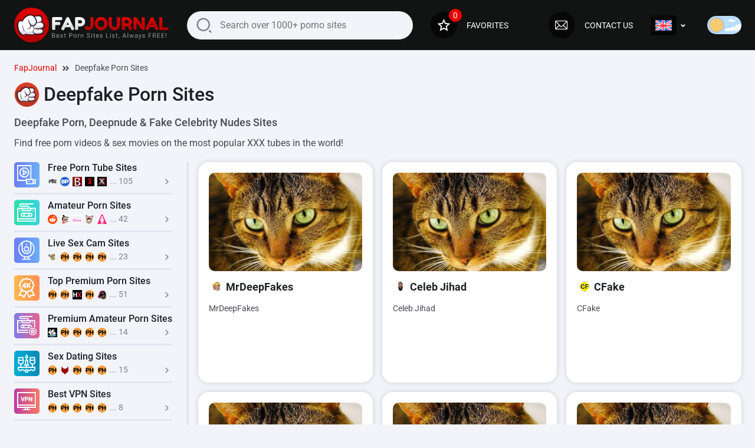

--- FILE ---
content_type: text/html; charset=UTF-8
request_url: https://fapjournal.com/en/categories/Deepfake-Porn-Sites
body_size: 14263
content:
<!DOCTYPE html>
<html lang="en">
<head>
  <meta charset="UTF-8">
  <meta http-equiv="X-UA-Compatible" content="IE=edge">
  <meta name="viewport" content="width=device-width, initial-scale=1.0"> 
     <title>Deepfake Porn Sites- Free Porn Tubes. Best XXX Channels</title>
    <meta name="title" content="Deepfake Porn Sites- Free Porn Tubes. Best XXX Channels">
    
        <meta name="description" content="Enjoy Deepfake Porn Sites and it&#039;s best porn videos. Choose you favorite porn channels or free porn tube on FapJounal.com.">
     
  <script>if(localStorage.getItem('theme'))document.querySelector('html').classList.add('dark');</script>
  <link rel="stylesheet" href="/css/simplebar.css">
  <link rel="preload" href="/css/styles.css" as="style" onload="this.rel='stylesheet'" >
  <link rel="stylesheet" href="/css/flags.css">
  <link media="nope!" onload="this.media='all'" rel="stylesheet" href="/css/normalize.css">
  <link rel="stylesheet" href="/css/icons.css" media="nope!" onload="this.media='all'">
  <!-- OLD -->
  <!-- <link rel="stylesheet" href="https://fonts.googleapis.com/css2?family=Roboto:wght@400;500;700&display=swap"> -->
  <!-- OLD -->
  <!-- NEW -->
  <link rel="stylesheet" href="/css/googleapisRoboto.css" media="nope!" onload="this.media='all'">
  <!-- NEW -->
  <link rel="shortcut icon" href="/favicons/favicon.ico" type="image/x-icon">
</head>
<body>

<!-- new -->
<!-- Global site tag (gtag.js) - Google Analytics -->
<!-- OLD -->
<!-- <script async src="https://www.googletagmanager.com/gtag/js?id=G-VNX2ES8L3T"></script> -->
<!-- OLD -->
<!-- NEW -->
<script async href="/js/googletagmanager.js"></script>
<!-- NEW -->
<!-- NEW --> 
<script async src="https://unpkg.com/cookielib/src/cookie.js"></script>
<!-- NEW -->
<script >
  window.dataLayer = window.dataLayer || [];
  function gtag(){dataLayer.push(arguments);}
  gtag('js', new Date());

  gtag('config', 'G-VNX2ES8L3T');
</script>
<!-- new -->
  <div class="wrapper">
    <header class="header">
      <div class="container header-container">
        <a class="logo" href="https://fapjournal.com/en">
          <img class="logo-desktop" src="/images/logo.svg" alt="">
          <img class="logo-mobile" src="/images/logo-mobile.svg" alt="">
        </a>
        <div class="togglers">
          <span class="search-toggle"><i class="icon-search"></i></span>
          <span class="nav-toggle"><i class="icon-menu"></i></span>
        </div>
        <form action="https://fapjournal.com/en/search" class="search" method="GET">
          
          <input type="text" name='searchQuery' value='' class="input search-input" placeholder="Search over 1000+ porno sites">
          <i class="icon-search"></i>
        </form>
        <ul class="nav">
          <li class="nav-fav nav-home"><a href="https://fapjournal.com/en"><span class="nav-icon"><i class="icon-home"></i></span>On main page</a></li>
          <li class="nav-fav">
            <a href="https://fapjournal.com/en/favorites">
              <span class="nav-icon">
                <i class="icon-star"></i>
                <em class="nav-num">0</em>
              </span>Favorites
            </a>
          </li>
          <li class="nav-contact"><a href="https://fapjournal.com/en/contacts"><span class="nav-icon"><i class="icon-mail"></i></span>Contact us</a></li>
          <li class="language dropdown">
            <a class="dropdown-toggle" href="" title="Site language"><span class="nav-flag"><i class="flag flag-en"></i></span><span class="language-label visible-sm">Site language</span><i class="icon-angle-down"></i></a>
            <ul class="dropdown-container">
            </ul>
          </li>
          <li><span class="scheme"></span><span class="scheme-label visible-sm">Color schem</span></li>
        </ul>
      </div>
    </header>
    <main class="main">
                <div class="container">
                <ul class="breadcrumbs">
                <li><a href="https://fapjournal.com/en">FapJournal</a></li>
                <li>Deepfake Porn Sites</li>
                </ul>
                <h1 class="has-image">Deepfake Porn Sites </h1>
                <h2 class="category-title">Deepfake Porn, Deepnude &amp; Fake Celebrity Nudes Sites 
</h2>
                <p>Find free porn videos &amp; sex movies on the most popular XXX tubes in the world!</p>
                <div class="grid">
                    <div class="cats card-tall card-categories" data-sbinit>
                      
                        <!-- OLD -->
                        <!-- <a class="cats-item ci-00" href="https://fapjournal.com/en/categories/1"> -->
                        <!-- OLD -->
                        <!-- NEW -->
                        <a class="cats-item ci-00" href="https://fapjournal.com/en/categories/Free-Porn-Tube-Sites">
                        <!-- NEW -->
                        <div class="cats-icon"><img src="https://fapjournal.com/storage/uploads/images/ci-02.svg" alt=""></div>
                        <div class="cats-text">
                            <div class="cats-title">Free Porn Tube Sites</div>
                                                                                    <div class="cats-icons"> 
                                                                    
                                        <img class='siteicon' src="https://fapjournal.com/storage/uploads/icons/9b3c93711841ec8a85a1cc076ad53c69.png" alt="">
                                                                                                                                          
                                        <img class='siteicon' src="https://fapjournal.com/storage/uploads/icons/88df071e8fe3d20f71eb75e117116f2d.ico" alt="">
                                                                                                                                          
                                        <img class='siteicon' src="https://fapjournal.com/storage/uploads/icons/5f119f5762b98689806a309e3651686f.ico" alt="">
                                                                                                                                          
                                        <img class='siteicon' src="https://fapjournal.com/storage/uploads/icons/2532331dc867c0817e438fe010330014.ico" alt="">
                                                                                                                                          
                                        <img class='siteicon' src="https://fapjournal.com/storage/uploads/icons/6d1b12e20dd789b146c1d9f06b28b2d7.jpg" alt="">
                                                                                                                                                                                                                                                                                                                                                                                                                                                                                                                                                                                                                                                                                                                                                                                                                                                                                                                                                                                                                                                                                                                                                                                                                                                                                                                                                                                                                                                                                                                                                                                                                                                                                                                                                                                                                                                                                                                                                                                                                                                                                                                                                                                                                                                                                                                                                                                                                                                                                                                                                                                                                                                                                                                                                                                                                                                                                                                                                                                                                                                                                                                                                                                                                                                                                                                                                                                                                                                                                                                                                                                                                                                                                                                                                                                                                                                                                                                                                                                                                                                                                                                                                                                                                                                                                                                                                                                                                                                                                                                                                                                                                                                                                                                                                                                                                                                                                                                                                                                                                                                                                                                                                                                                                                                                                                                                                                                                                                                                                                                                                                                                                                                                                                                                                                                                                                                                                                                                                                                                                                                                                                                                                                                                                                                                                                                                                                                                                                                                                                                                                                                                                                                                                                                                                                                                                                                                                                                                                                                                                                                                                                                                                  <span>... 105</span>
                                                            <i class="icon-angle-right"></i>
                            </div>
                                                    </div>
                        </a>
                      
                        <!-- OLD -->
                        <!-- <a class="cats-item ci-01" href="https://fapjournal.com/en/categories/2"> -->
                        <!-- OLD -->
                        <!-- NEW -->
                        <a class="cats-item ci-01" href="https://fapjournal.com/en/categories/Amateur-Porn-Sites">
                        <!-- NEW -->
                        <div class="cats-icon"><img src="https://fapjournal.com/storage/uploads/images/ci-13.svg" alt=""></div>
                        <div class="cats-text">
                            <div class="cats-title">Amateur Porn Sites</div>
                                                                                    <div class="cats-icons"> 
                                                                    
                                        <img class='siteicon' src="https://fapjournal.com/storage/uploads/icons/cd37f6bad0b3b1566597d4f24ddaa485.png" alt="">
                                                                                                                                          
                                        <img class='siteicon' src="https://fapjournal.com/storage/uploads/icons/ef0e366396ffc9cd07ca1bb7bbca9160.ico" alt="">
                                                                                                                                          
                                        <img class='siteicon' src="https://fapjournal.com/storage/uploads/icons/4c8f6eece3c4a25f0ac1edaf41ae73b2.png" alt="">
                                                                                                                                          
                                        <img class='siteicon' src="https://fapjournal.com/storage/uploads/icons/25078e98310b2ff56261825117570209.png" alt="">
                                                                                                                                          
                                        <img class='siteicon' src="https://fapjournal.com/storage/uploads/icons/573c0fb28a99bd682ef6a758f225af80.png" alt="">
                                                                                                                                                                                                                                                                                                                                                                                                                                                                                                                                                                                                                                                                                                                                                                                                                                                                                                                                                                                                                                                                                                                                                                                                                                                                                                                                                                                                                                                                                                                                                                                                                                                                                                                                                                                                                                                                                                                                                                                                                                                                                                                                                                                                                                                                                                                                                                                                                                                                                                                                                                                                                                                                                                                                                     <span>... 42</span>
                                                            <i class="icon-angle-right"></i>
                            </div>
                                                    </div>
                        </a>
                      
                        <!-- OLD -->
                        <!-- <a class="cats-item ci-02" href="https://fapjournal.com/en/categories/3"> -->
                        <!-- OLD -->
                        <!-- NEW -->
                        <a class="cats-item ci-02" href="https://fapjournal.com/en/categories/Live-Sex-Cam-Sites">
                        <!-- NEW -->
                        <div class="cats-icon"><img src="https://fapjournal.com/storage/uploads/images/ci-03.svg" alt=""></div>
                        <div class="cats-text">
                            <div class="cats-title">Live Sex Cam Sites</div>
                                                                                    <div class="cats-icons"> 
                                                                    
                                        <img class='siteicon' src="https://fapjournal.com/storage/uploads/icons/58d40519251b25725c9c63967e3e2958.png" alt="">
                                                                                                                                          
                                        <img class='siteicon' src="https://fapjournal.com/images/site-icon.png" alt="">
                                                                                                                                          
                                        <img class='siteicon' src="https://fapjournal.com/images/site-icon.png" alt="">
                                                                                                                                          
                                        <img class='siteicon' src="https://fapjournal.com/images/site-icon.png" alt="">
                                                                                                                                          
                                        <img class='siteicon' src="https://fapjournal.com/images/site-icon.png" alt="">
                                                                                                                                                                                                                                                                                                                                                                                                                                                                                                                                                                                                                                                                                                                                                                                                                                                                                                                                                                                                                                                                                                                                                                                                                                                                                                                                                                                                                            <span>... 23</span>
                                                            <i class="icon-angle-right"></i>
                            </div>
                                                    </div>
                        </a>
                      
                        <!-- OLD -->
                        <!-- <a class="cats-item ci-03" href="https://fapjournal.com/en/categories/4"> -->
                        <!-- OLD -->
                        <!-- NEW -->
                        <a class="cats-item ci-03" href="https://fapjournal.com/en/categories/Top-Premium-Porn-Sites">
                        <!-- NEW -->
                        <div class="cats-icon"><img src="https://fapjournal.com/storage/uploads/images/ci-01.svg" alt=""></div>
                        <div class="cats-text">
                            <div class="cats-title">Top Premium Porn Sites</div>
                                                                                    <div class="cats-icons"> 
                                                                    
                                        <img class='siteicon' src="https://fapjournal.com/images/site-icon.png" alt="">
                                                                                                                                          
                                        <img class='siteicon' src="https://fapjournal.com/images/site-icon.png" alt="">
                                                                                                                                          
                                        <img class='siteicon' src="https://fapjournal.com/storage/uploads/icons/3a4989d979966417d26e23c1965bfaa2.ico" alt="">
                                                                                                                                          
                                        <img class='siteicon' src="https://fapjournal.com/images/site-icon.png" alt="">
                                                                                                                                          
                                        <img class='siteicon' src="https://fapjournal.com/storage/uploads/icons/c03cb509f064b3ccae917ed6825e5d7f.png" alt="">
                                                                                                                                                                                                                                                                                                                                                                                                                                                                                                                                                                                                                                                                                                                                                                                                                                                                                                                                                                                                                                                                                                                                                                                                                                                                                                                                                                                                                                                                                                                                                                                                                                                                                                                                                                                                                                                                                                                                                                                                                                                                                                                                                                                                                                                                                                                                                                                                                                                                                                                                                                                                                                                                                                                                                                                                                                                                                                                                                                                                                                                                                                                                                                                                                                                                                                                                                                                <span>... 51</span>
                                                            <i class="icon-angle-right"></i>
                            </div>
                                                    </div>
                        </a>
                      
                        <!-- OLD -->
                        <!-- <a class="cats-item ci-04" href="https://fapjournal.com/en/categories/5"> -->
                        <!-- OLD -->
                        <!-- NEW -->
                        <a class="cats-item ci-04" href="https://fapjournal.com/en/categories/Premium-Amateur-Porn-Sites">
                        <!-- NEW -->
                        <div class="cats-icon"><img src="https://fapjournal.com/storage/uploads/images/ci-14.svg" alt=""></div>
                        <div class="cats-text">
                            <div class="cats-title">Premium Amateur Porn Sites</div>
                                                                                    <div class="cats-icons"> 
                                                                    
                                        <img class='siteicon' src="https://fapjournal.com/storage/uploads/icons/2249b61efdba3febe9dd0bff6571d92e.png" alt="">
                                                                                                                                          
                                        <img class='siteicon' src="https://fapjournal.com/images/site-icon.png" alt="">
                                                                                                                                          
                                        <img class='siteicon' src="https://fapjournal.com/images/site-icon.png" alt="">
                                                                                                                                          
                                        <img class='siteicon' src="https://fapjournal.com/images/site-icon.png" alt="">
                                                                                                                                          
                                        <img class='siteicon' src="https://fapjournal.com/images/site-icon.png" alt="">
                                                                                                                                                                                                                                                                                                                                                                                                                                                                                                                                                                                                                                                                                                                                                                                                 <span>... 14</span>
                                                            <i class="icon-angle-right"></i>
                            </div>
                                                    </div>
                        </a>
                      
                        <!-- OLD -->
                        <!-- <a class="cats-item ci-05" href="https://fapjournal.com/en/categories/6"> -->
                        <!-- OLD -->
                        <!-- NEW -->
                        <a class="cats-item ci-05" href="https://fapjournal.com/en/categories/Sex-Dating-Sites">
                        <!-- NEW -->
                        <div class="cats-icon"><img src="https://fapjournal.com/storage/uploads/images/ci-88.svg" alt=""></div>
                        <div class="cats-text">
                            <div class="cats-title">Sex Dating Sites</div>
                                                                                    <div class="cats-icons"> 
                                                                    
                                        <img class='siteicon' src="https://fapjournal.com/images/site-icon.png" alt="">
                                                                                                                                          
                                        <img class='siteicon' src="https://fapjournal.com/storage/uploads/icons/1e517c150ba073965c2bb841b4568bc3.png" alt="">
                                                                                                                                          
                                        <img class='siteicon' src="https://fapjournal.com/images/site-icon.png" alt="">
                                                                                                                                          
                                        <img class='siteicon' src="https://fapjournal.com/images/site-icon.png" alt="">
                                                                                                                                          
                                        <img class='siteicon' src="https://fapjournal.com/images/site-icon.png" alt="">
                                                                                                                                                                                                                                                                                                                                                                                                                                                                                                                                                                                                                                                                                                                                                                                                                                                                    <span>... 15</span>
                                                            <i class="icon-angle-right"></i>
                            </div>
                                                    </div>
                        </a>
                      
                        <!-- OLD -->
                        <!-- <a class="cats-item ci-06" href="https://fapjournal.com/en/categories/7"> -->
                        <!-- OLD -->
                        <!-- NEW -->
                        <a class="cats-item ci-06" href="https://fapjournal.com/en/categories/Best-VPN-Sites">
                        <!-- NEW -->
                        <div class="cats-icon"><img src="https://fapjournal.com/storage/uploads/images/ci-89.svg" alt=""></div>
                        <div class="cats-text">
                            <div class="cats-title">Best VPN Sites</div>
                                                                                    <div class="cats-icons"> 
                                                                    
                                        <img class='siteicon' src="https://fapjournal.com/images/site-icon.png" alt="">
                                                                                                                                          
                                        <img class='siteicon' src="https://fapjournal.com/images/site-icon.png" alt="">
                                                                                                                                          
                                        <img class='siteicon' src="https://fapjournal.com/images/site-icon.png" alt="">
                                                                                                                                          
                                        <img class='siteicon' src="https://fapjournal.com/images/site-icon.png" alt="">
                                                                                                                                          
                                        <img class='siteicon' src="https://fapjournal.com/images/site-icon.png" alt="">
                                                                                                                                                                                                                                                                                                                                                                               <span>... 8</span>
                                                            <i class="icon-angle-right"></i>
                            </div>
                                                    </div>
                        </a>
                      
                        <!-- OLD -->
                        <!-- <a class="cats-item ci-07" href="https://fapjournal.com/en/categories/8"> -->
                        <!-- OLD -->
                        <!-- NEW -->
                        <a class="cats-item ci-07" href="https://fapjournal.com/en/categories/VR-Porn-Sites">
                        <!-- NEW -->
                        <div class="cats-icon"><img src="https://fapjournal.com/storage/uploads/images/ci-87.svg" alt=""></div>
                        <div class="cats-text">
                            <div class="cats-title">VR Porn Sites</div>
                                                                                    <div class="cats-icons"> 
                                                                    
                                        <img class='siteicon' src="https://fapjournal.com/images/site-icon.png" alt="">
                                                                                                                                          
                                        <img class='siteicon' src="https://fapjournal.com/images/site-icon.png" alt="">
                                                                                                                                          
                                        <img class='siteicon' src="https://fapjournal.com/images/site-icon.png" alt="">
                                                                                                                                          
                                        <img class='siteicon' src="https://fapjournal.com/images/site-icon.png" alt="">
                                                                                                                                          
                                        <img class='siteicon' src="https://fapjournal.com/images/site-icon.png" alt="">
                                                                                                                                                                                                                                                                                                                                                                                                                                                                                                                                                                                                                                                                                                                                                                                                                                                                                                                                                                                                                                                                                                                                                                                                                                                                                                                                                         <span>... 22</span>
                                                            <i class="icon-angle-right"></i>
                            </div>
                                                    </div>
                        </a>
                      
                        <!-- OLD -->
                        <!-- <a class="cats-item ci-08" href="https://fapjournal.com/en/categories/9"> -->
                        <!-- OLD -->
                        <!-- NEW -->
                        <a class="cats-item ci-08" href="https://fapjournal.com/en/categories/Asian-Porn-Sites">
                        <!-- NEW -->
                        <div class="cats-icon"><img src="https://fapjournal.com/storage/uploads/images/ci-15.svg" alt=""></div>
                        <div class="cats-text">
                            <div class="cats-title">Asian Porn Sites</div>
                                                                                    <div class="cats-icons"> 
                                                                    
                                        <img class='siteicon' src="https://fapjournal.com/images/site-icon.png" alt="">
                                                                                                                                          
                                        <img class='siteicon' src="https://fapjournal.com/storage/uploads/icons/3bddbfeafd0f02763c8d4e28d72b91f3.png" alt="">
                                                                                                                                          
                                        <img class='siteicon' src="https://fapjournal.com/storage/uploads/icons/f8df354bbb1a280e3a93716a50af76ba.png" alt="">
                                                                                                                                          
                                        <img class='siteicon' src="https://fapjournal.com/storage/uploads/icons/8de838f6b3c38796e891f7f827d25ed6.png" alt="">
                                                                                                                                          
                                        <img class='siteicon' src="https://fapjournal.com/storage/uploads/icons/57688b0ac4c1376a0cb06300f9ccd103.ico" alt="">
                                                                                                                                                                                                                                                                                                                                                                                                                                                                                                                                                                                                                                                                                                                                                                                                                                                                                                                                                                                                                                                                                                                                                                                                                                                                                                                                                                                                                                                                                                                                                                                                                                                                                                                                                                                                                                                                                                                                                                                                                                                                                                                                                                                                                                                                                                                                                                                                                                                                                                                                                                                                                                                                                                                                                                                                                        <span>... 43</span>
                                                            <i class="icon-angle-right"></i>
                            </div>
                                                    </div>
                        </a>
                      
                        <!-- OLD -->
                        <!-- <a class="cats-item ci-09" href="https://fapjournal.com/en/categories/10"> -->
                        <!-- OLD -->
                        <!-- NEW -->
                        <a class="cats-item ci-09" href="https://fapjournal.com/en/categories/Hentai-Porn-Sites">
                        <!-- NEW -->
                        <div class="cats-icon"><img src="https://fapjournal.com/storage/uploads/images/ci-19.svg" alt=""></div>
                        <div class="cats-text">
                            <div class="cats-title">Hentai Porn Sites</div>
                                                                                    <div class="cats-icons"> 
                                                                    
                                        <img class='siteicon' src="https://fapjournal.com/storage/uploads/icons/cfe14c88b7f84d90e95dbcea2cc2e841.ico" alt="">
                                                                                                                                          
                                        <img class='siteicon' src="https://fapjournal.com/storage/uploads/icons/c12470fabfc712ea3f377e0b7219bc37.ico" alt="">
                                                                                                                                          
                                        <img class='siteicon' src="https://fapjournal.com/storage/uploads/icons/0a4a1a9abb23c051140da7428e0c61e2.png" alt="">
                                                                                                                                          
                                        <img class='siteicon' src="https://fapjournal.com/storage/uploads/icons/36f6b1eef3b3bf258703034f7b371a9b.jpg" alt="">
                                                                                                                                          
                                        <img class='siteicon' src="https://fapjournal.com/storage/uploads/icons/5cb61b7f2a7490a43071620b2a1fea4f.ico" alt="">
                                                                                                                                                                                                                                                                                                                                                                                                                                                                                                                                                                                                                                                                                                                                                                                                                                                                                                                                                                                                                                                                                                                                                                                                                                                                                                                                                                                                                                                                                                                                                                                                                                                                                                                                                                                                                                                                                                                 <span>... 30</span>
                                                            <i class="icon-angle-right"></i>
                            </div>
                                                    </div>
                        </a>
                      
                        <!-- OLD -->
                        <!-- <a class="cats-item ci-10" href="https://fapjournal.com/en/categories/11"> -->
                        <!-- OLD -->
                        <!-- NEW -->
                        <a class="cats-item ci-10" href="https://fapjournal.com/en/categories/Hentai-Streaming-Sites">
                        <!-- NEW -->
                        <div class="cats-icon"><img src="https://fapjournal.com/storage/uploads/images/ci-18.svg" alt=""></div>
                        <div class="cats-text">
                            <div class="cats-title">Hentai Streaming Sites</div>
                                                                                    <div class="cats-icons"> 
                                                                    
                                        <img class='siteicon' src="https://fapjournal.com/images/site-icon.png" alt="">
                                                                                                                                          
                                        <img class='siteicon' src="https://fapjournal.com/storage/uploads/icons/7cceb044e43d4a2159327a6f6d63cddc.ico" alt="">
                                                                                                                                          
                                        <img class='siteicon' src="https://fapjournal.com/storage/uploads/icons/88e12a34925821e1862571885a7b5138.ico" alt="">
                                                                                                                                          
                                        <img class='siteicon' src="https://fapjournal.com/storage/uploads/icons/c18e848fb339364ee94c3fbf9a7e4289.ico" alt="">
                                                                                                                                          
                                        <img class='siteicon' src="https://fapjournal.com/storage/uploads/icons/19a4877394b99040a59e0cdf5036b84b.ico" alt="">
                                                                                                                                                                                                                                                                                                                                                                                                                                                                                                                                                                                                                                                                                                                                                                                                                                                                                                                                                                                                                                                                                                                                                                                                                                                                                                                                                                                                                                                                                                                                                                  <span>... 25</span>
                                                            <i class="icon-angle-right"></i>
                            </div>
                                                    </div>
                        </a>
                      
                        <!-- OLD -->
                        <!-- <a class="cats-item ci-11" href="https://fapjournal.com/en/categories/12"> -->
                        <!-- OLD -->
                        <!-- NEW -->
                        <a class="cats-item ci-11" href="https://fapjournal.com/en/categories/Best-Porn-Games">
                        <!-- NEW -->
                        <div class="cats-icon"><img src="https://fapjournal.com/storage/uploads/images/ci-04.svg" alt=""></div>
                        <div class="cats-text">
                            <div class="cats-title">Best Porn Games</div>
                                                                                    <div class="cats-icons"> 
                                                                    
                                        <img class='siteicon' src="https://fapjournal.com/images/site-icon.png" alt="">
                                                                                                                                          
                                        <img class='siteicon' src="https://fapjournal.com/images/site-icon.png" alt="">
                                                                                                                                          
                                        <img class='siteicon' src="https://fapjournal.com/images/site-icon.png" alt="">
                                                                                                                                          
                                        <img class='siteicon' src="https://fapjournal.com/storage/uploads/icons/ba948f8b649ad41305ad673076ffbeab.png" alt="">
                                                                                                                                          
                                        <img class='siteicon' src="https://fapjournal.com/images/site-icon.png" alt="">
                                                                                                                                                                                                                                                                                                                                                                                                                                                                                                                                                                                                                                                                                                                                                                                                                                                                                                                                                                                                                                                                                                                                                                                                                                                                                                                                                                                                                                                                                                                                                                                                                                                                                                                                                                                                                                                                                                                                                                                                                                                                                                                                                                                                                                                                                                                                                                                                                                                                                                                                                                                                                                                                                                                                                                                                                                                                                                                                                                                                                                                                                                                                                                                                                                                                                                                                                                                                                                                                                                                                                                                                                                                                                                                                                                                                                                                                                                                                                                                                                                                                                                                                                                                                                                                                                                                                                                                                                                                                                                                                                                                                                                                                                                         <span>... 70</span>
                                                            <i class="icon-angle-right"></i>
                            </div>
                                                    </div>
                        </a>
                      
                        <!-- OLD -->
                        <!-- <a class="cats-item ci-12" href="https://fapjournal.com/en/categories/13"> -->
                        <!-- OLD -->
                        <!-- NEW -->
                        <a class="cats-item ci-12" href="https://fapjournal.com/en/categories/Premium-Asian-Porn-Sites">
                        <!-- NEW -->
                        <div class="cats-icon"><img src="https://fapjournal.com/storage/uploads/images/ci-16.svg" alt=""></div>
                        <div class="cats-text">
                            <div class="cats-title">Premium Asian Porn Sites</div>
                                                                                    <div class="cats-icons"> 
                                                                    
                                        <img class='siteicon' src="https://fapjournal.com/images/site-icon.png" alt="">
                                                                                                                                          
                                        <img class='siteicon' src="https://fapjournal.com/images/site-icon.png" alt="">
                                                                                                                                          
                                        <img class='siteicon' src="https://fapjournal.com/images/site-icon.png" alt="">
                                                                                                                                          
                                        <img class='siteicon' src="https://fapjournal.com/images/site-icon.png" alt="">
                                                                                                                                          
                                        <img class='siteicon' src="https://fapjournal.com/images/site-icon.png" alt="">
                                                                                                                                                                                                                                                                                                                                                                                                                                                                                                                                                                                                                                                                                                                                                                                                                                                                                                                                       <span>... 16</span>
                                                            <i class="icon-angle-right"></i>
                            </div>
                                                    </div>
                        </a>
                      
                        <!-- OLD -->
                        <!-- <a class="cats-item ci-13" href="https://fapjournal.com/en/categories/14"> -->
                        <!-- OLD -->
                        <!-- NEW -->
                        <a class="cats-item ci-13" href="https://fapjournal.com/en/categories/Premium-Hentai-Sites">
                        <!-- NEW -->
                        <div class="cats-icon"><img src="https://fapjournal.com/storage/uploads/images/ci-20.svg" alt=""></div>
                        <div class="cats-text">
                            <div class="cats-title">Premium Hentai Sites</div>
                                                                                    <div class="cats-icons"> 
                                                                    
                                        <img class='siteicon' src="https://fapjournal.com/images/site-icon.png" alt="">
                                                                                                                                          
                                        <img class='siteicon' src="https://fapjournal.com/images/site-icon.png" alt="">
                                                                                                                                          
                                        <img class='siteicon' src="https://fapjournal.com/images/site-icon.png" alt="">
                                                                                                                                          
                                        <img class='siteicon' src="https://fapjournal.com/images/site-icon.png" alt="">
                                                                                                                                          
                                        <img class='siteicon' src="https://fapjournal.com/images/site-icon.png" alt="">
                                                                                                                                                                                                                                                                                                                                                                                                                                                                                                                                                                                                                                                                                                                                                                                                                                                                                                                                       <span>... 16</span>
                                                            <i class="icon-angle-right"></i>
                            </div>
                                                    </div>
                        </a>
                      
                        <!-- OLD -->
                        <!-- <a class="cats-item ci-14" href="https://fapjournal.com/en/categories/15"> -->
                        <!-- OLD -->
                        <!-- NEW -->
                        <a class="cats-item ci-14" href="https://fapjournal.com/en/categories/Premium-Hentai-Manga-Sites">
                        <!-- NEW -->
                        <div class="cats-icon"><img src="https://fapjournal.com/storage/uploads/images/ci-22.svg" alt=""></div>
                        <div class="cats-text">
                            <div class="cats-title">Premium Hentai Manga Sites</div>
                                                                                    <div class="cats-icons"> 
                                                                    
                                        <img class='siteicon' src="https://fapjournal.com/images/site-icon.png" alt="">
                                                                                                                                          
                                        <img class='siteicon' src="https://fapjournal.com/images/site-icon.png" alt="">
                                                                                                                                          
                                        <img class='siteicon' src="https://fapjournal.com/images/site-icon.png" alt="">
                                                                                                                                          
                                        <img class='siteicon' src="https://fapjournal.com/images/site-icon.png" alt="">
                                                                                                                                          
                                        <img class='siteicon' src="https://fapjournal.com/images/site-icon.png" alt="">
                                                                                                                                                                                                                                                                                                                                                                               <span>... 8</span>
                                                            <i class="icon-angle-right"></i>
                            </div>
                                                    </div>
                        </a>
                      
                        <!-- OLD -->
                        <!-- <a class="cats-item ci-15" href="https://fapjournal.com/en/categories/16"> -->
                        <!-- OLD -->
                        <!-- NEW -->
                        <a class="cats-item ci-15" href="https://fapjournal.com/en/categories/Premium-Porn-Comic-Sites">
                        <!-- NEW -->
                        <div class="cats-icon"><img src="https://fapjournal.com/storage/uploads/images/ci-24.svg" alt=""></div>
                        <div class="cats-text">
                            <div class="cats-title">Premium Porn Comic Sites</div>
                                                                                    <div class="cats-icons"> 
                                                                    
                                        <img class='siteicon' src="https://fapjournal.com/images/site-icon.png" alt="">
                                                                                                                                          
                                        <img class='siteicon' src="https://fapjournal.com/images/site-icon.png" alt="">
                                                                                                                                          
                                        <img class='siteicon' src="https://fapjournal.com/images/site-icon.png" alt="">
                                                                                                                                          
                                        <img class='siteicon' src="https://fapjournal.com/images/site-icon.png" alt="">
                                                                                                                                          
                                        <img class='siteicon' src="https://fapjournal.com/images/site-icon.png" alt="">
                                                                                                                                                                                                                                                                                                            <span>... 7</span>
                                                            <i class="icon-angle-right"></i>
                            </div>
                                                    </div>
                        </a>
                      
                        <!-- OLD -->
                        <!-- <a class="cats-item ci-16" href="https://fapjournal.com/en/categories/17"> -->
                        <!-- OLD -->
                        <!-- NEW -->
                        <a class="cats-item ci-16" href="https://fapjournal.com/en/categories/Incest-Porn-Sites">
                        <!-- NEW -->
                        <div class="cats-icon"><img src="https://fapjournal.com/storage/uploads/images/ci-26.svg" alt=""></div>
                        <div class="cats-text">
                            <div class="cats-title">Incest Porn Sites</div>
                                                                                    <div class="cats-icons"> 
                                                                    
                                        <img class='siteicon' src="https://fapjournal.com/storage/uploads/icons/7f18473cdf0db2132d207a4c2fbedb3b.ico" alt="">
                                                                                                                                          
                                        <img class='siteicon' src="https://fapjournal.com/storage/uploads/icons/594c8f00d9abe792085e426f59ad2e75.png" alt="">
                                                                                                                                          
                                        <img class='siteicon' src="https://fapjournal.com/storage/uploads/icons/4a71832ab62bc3bee77dcc1c05eb0f94.png" alt="">
                                                                                                                                          
                                        <img class='siteicon' src="https://fapjournal.com/storage/uploads/icons/77f290eaac82223926b1761c537d3247.png" alt="">
                                                                                                                                          
                                        <img class='siteicon' src="https://fapjournal.com/storage/uploads/icons/23c0dae65db5b473f3c03c9b14d6c83e.png" alt="">
                                                                                                                                                                                                                                                                                                                                                                                                                                                                                                                                                                                                                                                                                                                                                                                                                                                                                                                                       <span>... 16</span>
                                                            <i class="icon-angle-right"></i>
                            </div>
                                                    </div>
                        </a>
                      
                        <!-- OLD -->
                        <!-- <a class="cats-item ci-17" href="https://fapjournal.com/en/categories/18"> -->
                        <!-- OLD -->
                        <!-- NEW -->
                        <a class="cats-item ci-17" href="https://fapjournal.com/en/categories/The-Fappening">
                        <!-- NEW -->
                        <div class="cats-icon"><img src="https://fapjournal.com/storage/uploads/images/ci-72.svg" alt=""></div>
                        <div class="cats-text">
                            <div class="cats-title">The Fappening</div>
                                                                                    <div class="cats-icons"> 
                                                                    
                                        <img class='siteicon' src="https://fapjournal.com/storage/uploads/icons/15b2f756f555a6b0f839f3f1f89959aa.ico" alt="">
                                                                                                                                          
                                        <img class='siteicon' src="https://fapjournal.com/storage/uploads/icons/4a60c901d02b079aea8ac9e2d432ff40.ico" alt="">
                                                                                                                                          
                                        <img class='siteicon' src="https://fapjournal.com/storage/uploads/icons/23e8312575170438ffe2d15600c196e7.ico" alt="">
                                                                                                                                          
                                        <img class='siteicon' src="https://fapjournal.com/storage/uploads/icons/be1b7e7adf18623644a6d99b33309301.png" alt="">
                                                                                                                                          
                                        <img class='siteicon' src="https://fapjournal.com/storage/uploads/icons/8e6468632948b95bbe38e8cd1bb7030c.ico" alt="">
                                                                                                                                                                                                                                                                                                                                                                                                                                                                                                                                                                                                                                                                                                                                                                                                                                                                                                                                                                                                                                                                                                                                                                                                                                                                                                                                                         <span>... 22</span>
                                                            <i class="icon-angle-right"></i>
                            </div>
                                                    </div>
                        </a>
                      
                        <!-- OLD -->
                        <!-- <a class="cats-item ci-18" href="https://fapjournal.com/en/categories/19"> -->
                        <!-- OLD -->
                        <!-- NEW -->
                        <a class="cats-item ci-18" href="https://fapjournal.com/en/categories/Hentai-Manga-Sites">
                        <!-- NEW -->
                        <div class="cats-icon"><img src="https://fapjournal.com/storage/uploads/images/ci-21.svg" alt=""></div>
                        <div class="cats-text">
                            <div class="cats-title">Hentai Manga Sites</div>
                                                                                    <div class="cats-icons"> 
                                                                    
                                        <img class='siteicon' src="https://fapjournal.com/storage/uploads/icons/966654d9b0fee99d23c6ffaf3ec32b72.ico" alt="">
                                                                                                                                          
                                        <img class='siteicon' src="https://fapjournal.com/storage/uploads/icons/a7cf298268df53957c8021dc1aef8d78.ico" alt="">
                                                                                                                                          
                                        <img class='siteicon' src="https://fapjournal.com/storage/uploads/icons/3bb7ee4964f0d319198ad329e6ff0ddc.ico" alt="">
                                                                                                                                          
                                        <img class='siteicon' src="https://fapjournal.com/images/site-icon.png" alt="">
                                                                                                                                          
                                        <img class='siteicon' src="https://fapjournal.com/storage/uploads/icons/0f54fec04d5d7397bcf76f75ae995b07.png" alt="">
                                                                                                                                                                                                                                                                                                                                                                                                                                                                                                                                                                                                                                                                                                                                                                                                                                                                                                                                                                                                                                                                                                                                                                                                                                                                                                                                                                                                                            <span>... 23</span>
                                                            <i class="icon-angle-right"></i>
                            </div>
                                                    </div>
                        </a>
                      
                        <!-- OLD -->
                        <!-- <a class="cats-item ci-19" href="https://fapjournal.com/en/categories/20"> -->
                        <!-- OLD -->
                        <!-- NEW -->
                        <a class="cats-item ci-19" href="https://fapjournal.com/en/categories/Porn-Comics-Sites">
                        <!-- NEW -->
                        <div class="cats-icon"><img src="https://fapjournal.com/storage/uploads/images/ci-23.svg" alt=""></div>
                        <div class="cats-text">
                            <div class="cats-title">Porn Comics Sites</div>
                                                                                    <div class="cats-icons"> 
                                                                    
                                        <img class='siteicon' src="https://fapjournal.com/storage/uploads/icons/c76b2c8a9e857b7c01ad848eb1271ac5.ico" alt="">
                                                                                                                                          
                                        <img class='siteicon' src="https://fapjournal.com/storage/uploads/icons/89f2c27424e2382bf08f886fae340d2d.gif" alt="">
                                                                                                                                          
                                        <img class='siteicon' src="https://fapjournal.com/storage/uploads/icons/dd21481232d51c51568d7e3493935ea6.ico" alt="">
                                                                                                                                          
                                        <img class='siteicon' src="https://fapjournal.com/storage/uploads/icons/9bfc7c83ef5b4dc12147afaf3fee41f5.png" alt="">
                                                                                                                                          
                                        <img class='siteicon' src="https://fapjournal.com/storage/uploads/icons/38057f3169d2a9d5d2916880fc14b271.png" alt="">
                                                                                                                                                                                                                                                                                                                                                                                                                                                                                                                                                                                                                                                                                                                                                                                                                                                                                                                                                                                                                                                                                                                                                                                                                                                                                                                                                                                                                                                                                                                                                                                                                                     <span>... 26</span>
                                                            <i class="icon-angle-right"></i>
                            </div>
                                                    </div>
                        </a>
                      
                        <!-- OLD -->
                        <!-- <a class="cats-item ci-20" href="https://fapjournal.com/en/categories/21"> -->
                        <!-- OLD -->
                        <!-- NEW -->
                        <a class="cats-item ci-20" href="https://fapjournal.com/en/categories/Premium-Incest-Porn-Sites">
                        <!-- NEW -->
                        <div class="cats-icon"><img src="https://fapjournal.com/storage/uploads/images/ci-27.svg" alt=""></div>
                        <div class="cats-text">
                            <div class="cats-title">Premium Incest Porn Sites</div>
                                                                                    <div class="cats-icons"> 
                                                                    
                                        <img class='siteicon' src="https://fapjournal.com/storage/uploads/icons/92d392deb35a73b6c7eb49987da4aa6e.png" alt="">
                                                                                                                                          
                                        <img class='siteicon' src="https://fapjournal.com/images/site-icon.png" alt="">
                                                                                                                                          
                                        <img class='siteicon' src="https://fapjournal.com/images/site-icon.png" alt="">
                                                                                                                                          
                                        <img class='siteicon' src="https://fapjournal.com/images/site-icon.png" alt="">
                                                                                                                                          
                                        <img class='siteicon' src="https://fapjournal.com/images/site-icon.png" alt="">
                                                                                                                                                                                                                                                                                                                                                                                                                                                                                                                                                                                                                                                                                                                                                                                                                                                                    <span>... 15</span>
                                                            <i class="icon-angle-right"></i>
                            </div>
                                                    </div>
                        </a>
                      
                        <!-- OLD -->
                        <!-- <a class="cats-item ci-21" href="https://fapjournal.com/en/categories/22"> -->
                        <!-- OLD -->
                        <!-- NEW -->
                        <a class="cats-item ci-21" href="https://fapjournal.com/en/categories/Premium-Nude-Celebrities">
                        <!-- NEW -->
                        <div class="cats-icon"><img src="https://fapjournal.com/storage/uploads/images/ci-74.svg" alt=""></div>
                        <div class="cats-text">
                            <div class="cats-title">Premium Nude Celebrities</div>
                                                                                    <div class="cats-icons"> 
                                                                    
                                        <img class='siteicon' src="https://fapjournal.com/images/site-icon.png" alt="">
                                                                                                                                          
                                        <img class='siteicon' src="https://fapjournal.com/images/site-icon.png" alt="">
                                                                                                                                          
                                        <img class='siteicon' src="https://fapjournal.com/images/site-icon.png" alt="">
                                                                                                                                                                  <i class="icon-angle-right"></i>
                            </div>
                                                    </div>
                        </a>
                      
                        <!-- OLD -->
                        <!-- <a class="cats-item ci-22" href="https://fapjournal.com/en/categories/23"> -->
                        <!-- OLD -->
                        <!-- NEW -->
                        <a class="cats-item ci-22" href="https://fapjournal.com/en/categories/Deepfake-Porn-Sites">
                        <!-- NEW -->
                        <div class="cats-icon"><img src="https://fapjournal.com/storage/uploads/images/ci-73.svg" alt=""></div>
                        <div class="cats-text">
                            <div class="cats-title">Deepfake Porn Sites</div>
                                                                                    <div class="cats-icons"> 
                                                                    
                                        <img class='siteicon' src="https://fapjournal.com/storage/uploads/icons/cec2fb17e5e8a0dcec3c768e86122fad.ico" alt="">
                                                                                                                                          
                                        <img class='siteicon' src="https://fapjournal.com/storage/uploads/icons/862d0f10b93bfcd2ffb3541ae9a8e5d0.ico" alt="">
                                                                                                                                          
                                        <img class='siteicon' src="https://fapjournal.com/storage/uploads/icons/04ece8f2ef665a3a8fa27d71af8a7cce.ico" alt="">
                                                                                                                                          
                                        <img class='siteicon' src="https://fapjournal.com/storage/uploads/icons/034f46e44e76f0b3ce9030d2333927c7.ico" alt="">
                                                                                                                                          
                                        <img class='siteicon' src="https://fapjournal.com/storage/uploads/icons/cf6a47c16732fd21050da09709b7e7db.png" alt="">
                                                                                                                                                                                                                                                                                                                                                                               <span>... 8</span>
                                                            <i class="icon-angle-right"></i>
                            </div>
                                                    </div>
                        </a>
                      
                        <!-- OLD -->
                        <!-- <a class="cats-item ci-23" href="https://fapjournal.com/en/categories/24"> -->
                        <!-- OLD -->
                        <!-- NEW -->
                        <a class="cats-item ci-23" href="https://fapjournal.com/en/categories/Cartoon-Porn-Sites">
                        <!-- NEW -->
                        <div class="cats-icon"><img src="https://fapjournal.com/storage/uploads/images/ci-25.svg" alt=""></div>
                        <div class="cats-text">
                            <div class="cats-title">Cartoon Porn Sites</div>
                                                                                    <div class="cats-icons"> 
                                                                    
                                        <img class='siteicon' src="https://fapjournal.com/storage/uploads/icons/a194f7d93ec9b19655119f7819682e72.png" alt="">
                                                                                                                                          
                                        <img class='siteicon' src="https://fapjournal.com/storage/uploads/icons/4e5ac4c88467636b7c7612c1b10fc23f.ico" alt="">
                                                                                                                                          
                                        <img class='siteicon' src="https://fapjournal.com/storage/uploads/icons/55cdf5a0de4811ff6a283507c10daa02.ico" alt="">
                                                                                                                                          
                                        <img class='siteicon' src="https://fapjournal.com/storage/uploads/icons/a4bf070139eb54cdf5bcb7f4380733d3.ico" alt="">
                                                                                                                                          
                                        <img class='siteicon' src="https://fapjournal.com/storage/uploads/icons/ae088e35ab911bc3a09682c1e2198aa8.ico" alt="">
                                                                                                                                                                                                                                                                                                                                                                                                                                                                                                                                                                                                                                                           <span>... 12</span>
                                                            <i class="icon-angle-right"></i>
                            </div>
                                                    </div>
                        </a>
                      
                        <!-- OLD -->
                        <!-- <a class="cats-item ci-24" href="https://fapjournal.com/en/categories/25"> -->
                        <!-- OLD -->
                        <!-- NEW -->
                        <a class="cats-item ci-24" href="https://fapjournal.com/en/categories/Free-Full-Porn-Movies-Sites">
                        <!-- NEW -->
                        <div class="cats-icon"><img src="https://fapjournal.com/storage/uploads/images/ci-05.svg" alt=""></div>
                        <div class="cats-text">
                            <div class="cats-title">Free Full Porn Movies Sites</div>
                                                                                    <div class="cats-icons"> 
                                                                    
                                        <img class='siteicon' src="https://fapjournal.com/storage/uploads/icons/aa0ef49dc17c8e682189916f82fb7d35.png" alt="">
                                                                                                                                          
                                        <img class='siteicon' src="https://fapjournal.com/storage/uploads/icons/8aec6e367a5df4de8d20c634b0718636.png" alt="">
                                                                                                                                          
                                        <img class='siteicon' src="https://fapjournal.com/images/site-icon.png" alt="">
                                                                                                                                          
                                        <img class='siteicon' src="https://fapjournal.com/storage/uploads/icons/b73bcf854a822e5926b44977443c2bf4.ico" alt="">
                                                                                                                                          
                                        <img class='siteicon' src="https://fapjournal.com/images/site-icon.png" alt="">
                                                                                                                                                                                                                                                                                                                                                                                                                                                                                                                                                                                                                                                                                                                                                                                                                                                                                                                                                                                                                                                                                                                                                                                                                                                                                                                                                                                                                                                                                                                                                                                                                                                                                                                                                                                                                                                                                                                                                                                                                                                                                                                                                                                                                                                                                                                                                                                                                                                                                                                                                                                                                                                                                                                                                                                                                                                                                                                                                                                                                                                                                                    <span>... 47</span>
                                                            <i class="icon-angle-right"></i>
                            </div>
                                                    </div>
                        </a>
                      
                        <!-- OLD -->
                        <!-- <a class="cats-item ci-25" href="https://fapjournal.com/en/categories/26"> -->
                        <!-- OLD -->
                        <!-- NEW -->
                        <a class="cats-item ci-25" href="https://fapjournal.com/en/categories/Free-Cam-Girl-Video-Sites">
                        <!-- NEW -->
                        <div class="cats-icon"><img src="https://fapjournal.com/storage/uploads/images/ci-07.svg" alt=""></div>
                        <div class="cats-text">
                            <div class="cats-title">Free Cam Girl Video Sites</div>
                                                                                    <div class="cats-icons"> 
                                                                    
                                        <img class='siteicon' src="https://fapjournal.com/images/site-icon.png" alt="">
                                                                                                                                          
                                        <img class='siteicon' src="https://fapjournal.com/storage/uploads/icons/61477abbd016e20ae0d86bb68bb446d4.ico" alt="">
                                                                                                                                          
                                        <img class='siteicon' src="https://fapjournal.com/storage/uploads/icons/9a552de4d7e805f63eec04de3f43be9c.ico" alt="">
                                                                                                                                          
                                        <img class='siteicon' src="https://fapjournal.com/storage/uploads/icons/51bf0e10cac0fc159acfd86f13402201.ico" alt="">
                                                                                                                                          
                                        <img class='siteicon' src="https://fapjournal.com/storage/uploads/icons/3f2c8c5bcaaf80f7772f541ed4149339.ico" alt="">
                                                                                                                                                                                                                                                                                                                                                                                                                                                                                                                     <span>... 10</span>
                                                            <i class="icon-angle-right"></i>
                            </div>
                                                    </div>
                        </a>
                      
                        <!-- OLD -->
                        <!-- <a class="cats-item ci-26" href="https://fapjournal.com/en/categories/27"> -->
                        <!-- OLD -->
                        <!-- NEW -->
                        <a class="cats-item ci-26" href="https://fapjournal.com/en/categories/Porn-Pictures-Sites">
                        <!-- NEW -->
                        <div class="cats-icon"><img src="https://fapjournal.com/storage/uploads/images/ci-69.svg" alt=""></div>
                        <div class="cats-text">
                            <div class="cats-title">Porn Pictures Sites</div>
                                                                                    <div class="cats-icons"> 
                                                                    
                                        <img class='siteicon' src="https://fapjournal.com/storage/uploads/icons/5e082601f3c077c609009f57ad446746.ico" alt="">
                                                                                                                                          
                                        <img class='siteicon' src="https://fapjournal.com/storage/uploads/icons/5292825d2001352ae50c7c5fd4b1528b.ico" alt="">
                                                                                                                                          
                                        <img class='siteicon' src="https://fapjournal.com/storage/uploads/icons/6a2fb46cc989d22353c006f7e4059cd2.ico" alt="">
                                                                                                                                          
                                        <img class='siteicon' src="https://fapjournal.com/storage/uploads/icons/00fa03b5d54aa860183b47d07f58d4cf.ico" alt="">
                                                                                                                                          
                                        <img class='siteicon' src="https://fapjournal.com/storage/uploads/icons/f70a6e8cc1bf2a760921202930f4f39f.jpg" alt="">
                                                                                                                                                                                                                                                                                                                                                                                                                                                                                                                                                                                                                                                                                                                                                                                                                                                                                                                                                                                                                                                                                                                                                                                                                                                                                                                                                                                                                                                                                                                                                                                                                                                                                                                                                                                                                                              <span>... 29</span>
                                                            <i class="icon-angle-right"></i>
                            </div>
                                                    </div>
                        </a>
                      
                        <!-- OLD -->
                        <!-- <a class="cats-item ci-27" href="https://fapjournal.com/en/categories/28"> -->
                        <!-- OLD -->
                        <!-- NEW -->
                        <a class="cats-item ci-27" href="https://fapjournal.com/en/categories/Adult-VOD-Sites">
                        <!-- NEW -->
                        <div class="cats-icon"><img src="https://fapjournal.com/storage/uploads/images/ci-06.svg" alt=""></div>
                        <div class="cats-text">
                            <div class="cats-title">Adult VOD Sites</div>
                                                                                    <div class="cats-icons"> 
                                                                    
                                        <img class='siteicon' src="https://fapjournal.com/storage/uploads/icons/c024cd477da5b3051525f61c944de878.png" alt="">
                                                                                                                                          
                                        <img class='siteicon' src="https://fapjournal.com/images/site-icon.png" alt="">
                                                                                                                                          
                                        <img class='siteicon' src="https://fapjournal.com/images/site-icon.png" alt="">
                                                                                                                                          
                                        <img class='siteicon' src="https://fapjournal.com/images/site-icon.png" alt="">
                                                                                                                                          
                                        <img class='siteicon' src="https://fapjournal.com/images/site-icon.png" alt="">
                                                                                                                                                                                                                                                                                                                                                                                                                                                  <span>... 9</span>
                                                            <i class="icon-angle-right"></i>
                            </div>
                                                    </div>
                        </a>
                      
                        <!-- OLD -->
                        <!-- <a class="cats-item ci-28" href="https://fapjournal.com/en/categories/29"> -->
                        <!-- OLD -->
                        <!-- NEW -->
                        <a class="cats-item ci-28" href="https://fapjournal.com/en/categories/Sex-Chat-Sites">
                        <!-- NEW -->
                        <div class="cats-icon"><img src="https://fapjournal.com/storage/uploads/images/ci-08.svg" alt=""></div>
                        <div class="cats-text">
                            <div class="cats-title">Sex Chat Sites</div>
                                                                                    <div class="cats-icons"> 
                                                                    
                                        <img class='siteicon' src="https://fapjournal.com/storage/uploads/icons/2da2fe124ba66dbedff2bb57681f8ea0.png" alt="">
                                                                                                                                          
                                        <img class='siteicon' src="https://fapjournal.com/storage/uploads/icons/70a8b368a14b8cd66db8d4ba6e9a36fd.png" alt="">
                                                                                                                                          
                                        <img class='siteicon' src="https://fapjournal.com/storage/uploads/icons/7cce15a1ceda029cdf477864b50dd333.ico" alt="">
                                                                                                                                          
                                        <img class='siteicon' src="https://fapjournal.com/storage/uploads/icons/daa02683146f4425aa6609d4eccdab33.ico" alt="">
                                                                                                                                          
                                        <img class='siteicon' src="https://fapjournal.com/storage/uploads/icons/8bc570fe55d24cc98fdda8de5469501e.ico" alt="">
                                                                                                                                                                                                                                                                                                                                                                                                                                                                                                                                                                                                                                                           <span>... 12</span>
                                                            <i class="icon-angle-right"></i>
                            </div>
                                                    </div>
                        </a>
                      
                        <!-- OLD -->
                        <!-- <a class="cats-item ci-29" href="https://fapjournal.com/en/categories/30"> -->
                        <!-- OLD -->
                        <!-- NEW -->
                        <a class="cats-item ci-29" href="https://fapjournal.com/en/categories/Premium-OnlyFans-Porn-Sites">
                        <!-- NEW -->
                        <div class="cats-icon"><img src="https://fapjournal.com/storage/uploads/images/ci-10.svg" alt=""></div>
                        <div class="cats-text">
                            <div class="cats-title">Premium OnlyFans Porn Sites</div>
                                                                                    <div class="cats-icons"> 
                                                                    
                                        <img class='siteicon' src="https://fapjournal.com/images/site-icon.png" alt="">
                                                                                                                                          
                                        <img class='siteicon' src="https://fapjournal.com/images/site-icon.png" alt="">
                                                                                                                                          
                                        <img class='siteicon' src="https://fapjournal.com/images/site-icon.png" alt="">
                                                                                                                                          
                                        <img class='siteicon' src="https://fapjournal.com/images/site-icon.png" alt="">
                                                                                                                                          
                                        <img class='siteicon' src="https://fapjournal.com/images/site-icon.png" alt="">
                                                                                                                                                                                                                                                                                                                                                                                                                                                  <span>... 9</span>
                                                            <i class="icon-angle-right"></i>
                            </div>
                                                    </div>
                        </a>
                      
                        <!-- OLD -->
                        <!-- <a class="cats-item ci-30" href="https://fapjournal.com/en/categories/31"> -->
                        <!-- OLD -->
                        <!-- NEW -->
                        <a class="cats-item ci-30" href="https://fapjournal.com/en/categories/Premium-Porn-Pictures-Sites">
                        <!-- NEW -->
                        <div class="cats-icon"><img src="https://fapjournal.com/storage/uploads/images/ci-70.svg" alt=""></div>
                        <div class="cats-text">
                            <div class="cats-title">Premium Porn Pictures Sites</div>
                                                                                    <div class="cats-icons"> 
                                                                    
                                        <img class='siteicon' src="https://fapjournal.com/images/site-icon.png" alt="">
                                                                                                                                          
                                        <img class='siteicon' src="https://fapjournal.com/images/site-icon.png" alt="">
                                                                                                                                          
                                        <img class='siteicon' src="https://fapjournal.com/images/site-icon.png" alt="">
                                                                                                                                          
                                        <img class='siteicon' src="https://fapjournal.com/images/site-icon.png" alt="">
                                                                                                                                          
                                        <img class='siteicon' src="https://fapjournal.com/images/site-icon.png" alt="">
                                                                                                                                                                                                                                                                                                            <span>... 7</span>
                                                            <i class="icon-angle-right"></i>
                            </div>
                                                    </div>
                        </a>
                      
                        <!-- OLD -->
                        <!-- <a class="cats-item ci-31" href="https://fapjournal.com/en/categories/32"> -->
                        <!-- OLD -->
                        <!-- NEW -->
                        <a class="cats-item ci-31" href="https://fapjournal.com/en/categories/Indian-Porn-Sites">
                        <!-- NEW -->
                        <div class="cats-icon"><img src="https://fapjournal.com/storage/uploads/images/ci-29.svg" alt=""></div>
                        <div class="cats-text">
                            <div class="cats-title">Indian Porn Sites</div>
                                                                                    <div class="cats-icons"> 
                                                                    
                                        <img class='siteicon' src="https://fapjournal.com/storage/uploads/icons/4c47c77bd08b580e00f5c33baaaee082.ico" alt="">
                                                                                                                                          
                                        <img class='siteicon' src="https://fapjournal.com/storage/uploads/icons/bf0647e485406edd1e314fb29e79ab2d.png" alt="">
                                                                                                                                          
                                        <img class='siteicon' src="https://fapjournal.com/storage/uploads/icons/37595590e2407238ff79ec90977ad706.ico" alt="">
                                                                                                                                          
                                        <img class='siteicon' src="https://fapjournal.com/storage/uploads/icons/f6cde936f66c2b86ed33f1499ea62df7.png" alt="">
                                                                                                                                          
                                        <img class='siteicon' src="https://fapjournal.com/storage/uploads/icons/7ea92bf30ba49dca5bfdd8d3d1aca76c.png" alt="">
                                                                                                                                                                                                                                                                                                                                                                                                                                                                                                                                                                                                                                                                                                                                                                                                                                                                    <span>... 15</span>
                                                            <i class="icon-angle-right"></i>
                            </div>
                                                    </div>
                        </a>
                      
                        <!-- OLD -->
                        <!-- <a class="cats-item ci-32" href="https://fapjournal.com/en/categories/33"> -->
                        <!-- OLD -->
                        <!-- NEW -->
                        <a class="cats-item ci-32" href="https://fapjournal.com/en/categories/Arab-Porn-Sites">
                        <!-- NEW -->
                        <div class="cats-icon"><img src="https://fapjournal.com/storage/uploads/images/ci-37.svg" alt=""></div>
                        <div class="cats-text">
                            <div class="cats-title">Arab Porn Sites</div>
                                                                                    <div class="cats-icons"> 
                                                                    
                                        <img class='siteicon' src="https://fapjournal.com/storage/uploads/icons/1594e9348a511ed8755363c4c04e953d.ico" alt="">
                                                                                                                                          
                                        <img class='siteicon' src="https://fapjournal.com/storage/uploads/icons/c58e18b3010b6a47536b5b2c75e8e288.ico" alt="">
                                                                                                                                          
                                        <img class='siteicon' src="https://fapjournal.com/storage/uploads/icons/da3db87183fd26a892f3dfee8d909228.ico" alt="">
                                                                                                                                          
                                        <img class='siteicon' src="https://fapjournal.com/storage/uploads/icons/b7205a7c63351c910a083e0e7a49f8e9.png" alt="">
                                                                                                                                          
                                        <img class='siteicon' src="https://fapjournal.com/storage/uploads/icons/e25d7a2782e0fc2e79574845a0a448b5.ico" alt="">
                                                                                                                                                                                                                                                                                                                                                                                                                                                                                                                                                                                                                                                                                                                                                                                                 <span>... 14</span>
                                                            <i class="icon-angle-right"></i>
                            </div>
                                                    </div>
                        </a>
                      
                        <!-- OLD -->
                        <!-- <a class="cats-item ci-33" href="https://fapjournal.com/en/categories/34"> -->
                        <!-- OLD -->
                        <!-- NEW -->
                        <a class="cats-item ci-33" href="https://fapjournal.com/en/categories/Latina-Porn-Sites">
                        <!-- NEW -->
                        <div class="cats-icon"><img src="https://fapjournal.com/storage/uploads/images/ci-40.svg" alt=""></div>
                        <div class="cats-text">
                            <div class="cats-title">Latina Porn Sites</div>
                                                                                    <div class="cats-icons"> 
                                                                    
                                        <img class='siteicon' src="https://fapjournal.com/storage/uploads/icons/8dfca6345dd2a995a1b6d21c4efb72f2.ico" alt="">
                                                                                                                                          
                                        <img class='siteicon' src="https://fapjournal.com/storage/uploads/icons/3830ded225fda04105079f2cc9c663fc.ico" alt="">
                                                                                                                                          
                                        <img class='siteicon' src="https://fapjournal.com/images/site-icon.png" alt="">
                                                                                                                                          
                                        <img class='siteicon' src="https://fapjournal.com/storage/uploads/icons/fb7ad2d7936dad2ceab4d8ffc2ceec18.png" alt="">
                                                                                                                                          
                                        <img class='siteicon' src="https://fapjournal.com/storage/uploads/icons/fc616d62a62ae67142bf5e0be697d07b.png" alt="">
                                                                                                                                                                                                                                                                                                                                                                                                                                                                                                                                                                                                                                                                                                                                                                                                 <span>... 14</span>
                                                            <i class="icon-angle-right"></i>
                            </div>
                                                    </div>
                        </a>
                      
                        <!-- OLD -->
                        <!-- <a class="cats-item ci-34" href="https://fapjournal.com/en/categories/35"> -->
                        <!-- OLD -->
                        <!-- NEW -->
                        <a class="cats-item ci-34" href="https://fapjournal.com/en/categories/Black-Porn-Sites">
                        <!-- NEW -->
                        <div class="cats-icon"><img src="https://fapjournal.com/storage/uploads/images/ci-32.svg" alt=""></div>
                        <div class="cats-text">
                            <div class="cats-title">Black Porn Sites</div>
                                                                                    <div class="cats-icons"> 
                                                                    
                                        <img class='siteicon' src="https://fapjournal.com/storage/uploads/icons/84ef0caaea218c6142a59bbe34781aad.ico" alt="">
                                                                                                                                          
                                        <img class='siteicon' src="https://fapjournal.com/storage/uploads/icons/e4edd2165e803c69e64c7aefc3d47ed1.ico" alt="">
                                                                                                                                          
                                        <img class='siteicon' src="https://fapjournal.com/storage/uploads/icons/1945ebe1ef1ec0598f5f132e782a662f.ico" alt="">
                                                                                                                                          
                                        <img class='siteicon' src="https://fapjournal.com/storage/uploads/icons/d1b86983238c1d7f41c043ea01509ee1.ico" alt="">
                                                                                                                                          
                                        <img class='siteicon' src="https://fapjournal.com/storage/uploads/icons/68183238fdc7c7c2d12a22a21590df18.ico" alt="">
                                                                                                                                                                                                                                                                                                                                                                                                                                                                                                                                                                                                                                                                                                                                                                                                                                                                                                                                       <span>... 16</span>
                                                            <i class="icon-angle-right"></i>
                            </div>
                                                    </div>
                        </a>
                      
                        <!-- OLD -->
                        <!-- <a class="cats-item ci-35" href="https://fapjournal.com/en/categories/36"> -->
                        <!-- OLD -->
                        <!-- NEW -->
                        <a class="cats-item ci-35" href="https://fapjournal.com/en/categories/Premium-Indian-Porn-Sites">
                        <!-- NEW -->
                        <div class="cats-icon"><img src="https://fapjournal.com/storage/uploads/images/ci-30.svg" alt=""></div>
                        <div class="cats-text">
                            <div class="cats-title">Premium Indian Porn Sites</div>
                                                                                    <div class="cats-icons"> 
                                                                    
                                        <img class='siteicon' src="https://fapjournal.com/images/site-icon.png" alt="">
                                                                                                                                          
                                        <img class='siteicon' src="https://fapjournal.com/images/site-icon.png" alt="">
                                                                                                                                          
                                        <img class='siteicon' src="https://fapjournal.com/images/site-icon.png" alt="">
                                                                                                                                          
                                        <img class='siteicon' src="https://fapjournal.com/images/site-icon.png" alt="">
                                                                                                                                          
                                        <img class='siteicon' src="https://fapjournal.com/images/site-icon.png" alt="">
                                                                                                                                                                                                                                         <span>... 6</span>
                                                            <i class="icon-angle-right"></i>
                            </div>
                                                    </div>
                        </a>
                      
                        <!-- OLD -->
                        <!-- <a class="cats-item ci-36" href="https://fapjournal.com/en/categories/37"> -->
                        <!-- OLD -->
                        <!-- NEW -->
                        <a class="cats-item ci-36" href="https://fapjournal.com/en/categories/Premium-Arab-Porn-Sites">
                        <!-- NEW -->
                        <div class="cats-icon"><img src="https://fapjournal.com/storage/uploads/images/ci-38.svg" alt=""></div>
                        <div class="cats-text">
                            <div class="cats-title">Premium Arab Porn Sites</div>
                                                                                    <div class="cats-icons"> 
                                                                    
                                        <img class='siteicon' src="https://fapjournal.com/images/site-icon.png" alt="">
                                                                                                                                          
                                        <img class='siteicon' src="https://fapjournal.com/images/site-icon.png" alt="">
                                                                                                                                          
                                        <img class='siteicon' src="https://fapjournal.com/images/site-icon.png" alt="">
                                                                                                                                                                  <i class="icon-angle-right"></i>
                            </div>
                                                    </div>
                        </a>
                      
                        <!-- OLD -->
                        <!-- <a class="cats-item ci-37" href="https://fapjournal.com/en/categories/38"> -->
                        <!-- OLD -->
                        <!-- NEW -->
                        <a class="cats-item ci-37" href="https://fapjournal.com/en/categories/Premium-Latina-Porn-Sites">
                        <!-- NEW -->
                        <div class="cats-icon"><img src="https://fapjournal.com/storage/uploads/images/ci-41.svg" alt=""></div>
                        <div class="cats-text">
                            <div class="cats-title">Premium Latina Porn Sites</div>
                                                                                    <div class="cats-icons"> 
                                                                    
                                        <img class='siteicon' src="https://fapjournal.com/images/site-icon.png" alt="">
                                                                                                                                          
                                        <img class='siteicon' src="https://fapjournal.com/images/site-icon.png" alt="">
                                                                                                                                          
                                        <img class='siteicon' src="https://fapjournal.com/images/site-icon.png" alt="">
                                                                                                                                          
                                        <img class='siteicon' src="https://fapjournal.com/images/site-icon.png" alt="">
                                                                                                                                          
                                        <img class='siteicon' src="https://fapjournal.com/images/site-icon.png" alt="">
                                                                                                                                                                                                                                                                                                                                                                               <span>... 8</span>
                                                            <i class="icon-angle-right"></i>
                            </div>
                                                    </div>
                        </a>
                      
                        <!-- OLD -->
                        <!-- <a class="cats-item ci-38" href="https://fapjournal.com/en/categories/39"> -->
                        <!-- OLD -->
                        <!-- NEW -->
                        <a class="cats-item ci-38" href="https://fapjournal.com/en/categories/Premium-Black-Porn-Sites">
                        <!-- NEW -->
                        <div class="cats-icon"><img src="https://fapjournal.com/storage/uploads/images/ci-33.svg" alt=""></div>
                        <div class="cats-text">
                            <div class="cats-title">Premium Black Porn Sites</div>
                                                                                    <div class="cats-icons"> 
                                                                    
                                        <img class='siteicon' src="https://fapjournal.com/images/site-icon.png" alt="">
                                                                                                                                          
                                        <img class='siteicon' src="https://fapjournal.com/images/site-icon.png" alt="">
                                                                                                                                          
                                        <img class='siteicon' src="https://fapjournal.com/images/site-icon.png" alt="">
                                                                                                                                          
                                        <img class='siteicon' src="https://fapjournal.com/images/site-icon.png" alt="">
                                                                                                                                          
                                        <img class='siteicon' src="https://fapjournal.com/images/site-icon.png" alt="">
                                                                                                                                                                                                                                                                                                                                                                                                                                                  <span>... 9</span>
                                                            <i class="icon-angle-right"></i>
                            </div>
                                                    </div>
                        </a>
                      
                        <!-- OLD -->
                        <!-- <a class="cats-item ci-39" href="https://fapjournal.com/en/categories/40"> -->
                        <!-- OLD -->
                        <!-- NEW -->
                        <a class="cats-item ci-39" href="https://fapjournal.com/en/categories/Live-Indian-Sex-Cams">
                        <!-- NEW -->
                        <div class="cats-icon"><img src="https://fapjournal.com/storage/uploads/images/ci-31.svg" alt=""></div>
                        <div class="cats-text">
                            <div class="cats-title">Live Indian Sex Cams</div>
                                                                                    <div class="cats-icons"> 
                                                                    
                                        <img class='siteicon' src="https://fapjournal.com/images/site-icon.png" alt="">
                                                                                                                                          
                                        <img class='siteicon' src="https://fapjournal.com/images/site-icon.png" alt="">
                                                                                                                                          
                                        <img class='siteicon' src="https://fapjournal.com/images/site-icon.png" alt="">
                                                                                                                                          
                                        <img class='siteicon' src="https://fapjournal.com/images/site-icon.png" alt="">
                                                                                                                                          
                                        <img class='siteicon' src="https://fapjournal.com/images/site-icon.png" alt="">
                                                                                                                                                                  <i class="icon-angle-right"></i>
                            </div>
                                                    </div>
                        </a>
                      
                        <!-- OLD -->
                        <!-- <a class="cats-item ci-40" href="https://fapjournal.com/en/categories/41"> -->
                        <!-- OLD -->
                        <!-- NEW -->
                        <a class="cats-item ci-40" href="https://fapjournal.com/en/categories/Live-Arab-Sex-Cams">
                        <!-- NEW -->
                        <div class="cats-icon"><img src="https://fapjournal.com/storage/uploads/images/ci-39.svg" alt=""></div>
                        <div class="cats-text">
                            <div class="cats-title">Live Arab Sex Cams</div>
                                                                                    <div class="cats-icons"> 
                                                                    
                                        <img class='siteicon' src="https://fapjournal.com/images/site-icon.png" alt="">
                                                                                                                                          
                                        <img class='siteicon' src="https://fapjournal.com/images/site-icon.png" alt="">
                                                                                                                                          
                                        <img class='siteicon' src="https://fapjournal.com/images/site-icon.png" alt="">
                                                                                                                                                                  <i class="icon-angle-right"></i>
                            </div>
                                                    </div>
                        </a>
                      
                        <!-- OLD -->
                        <!-- <a class="cats-item ci-41" href="https://fapjournal.com/en/categories/42"> -->
                        <!-- OLD -->
                        <!-- NEW -->
                        <a class="cats-item ci-41" href="https://fapjournal.com/en/categories/Live-Latina-Sex-Cams">
                        <!-- NEW -->
                        <div class="cats-icon"><img src="https://fapjournal.com/storage/uploads/images/ci-42.svg" alt=""></div>
                        <div class="cats-text">
                            <div class="cats-title">Live Latina Sex Cams</div>
                                                                                    <div class="cats-icons"> 
                                                                    
                                        <img class='siteicon' src="https://fapjournal.com/images/site-icon.png" alt="">
                                                                                                                                          
                                        <img class='siteicon' src="https://fapjournal.com/images/site-icon.png" alt="">
                                                                                                                                          
                                        <img class='siteicon' src="https://fapjournal.com/images/site-icon.png" alt="">
                                                                                                                                          
                                        <img class='siteicon' src="https://fapjournal.com/images/site-icon.png" alt="">
                                                                                                                                          
                                        <img class='siteicon' src="https://fapjournal.com/images/site-icon.png" alt="">
                                                                                                                                                                                                                                                                                                            <span>... 7</span>
                                                            <i class="icon-angle-right"></i>
                            </div>
                                                    </div>
                        </a>
                      
                        <!-- OLD -->
                        <!-- <a class="cats-item ci-42" href="https://fapjournal.com/en/categories/43"> -->
                        <!-- OLD -->
                        <!-- NEW -->
                        <a class="cats-item ci-42" href="https://fapjournal.com/en/categories/Live-Black-Sex-Cams">
                        <!-- NEW -->
                        <div class="cats-icon"><img src="https://fapjournal.com/storage/uploads/images/ci-34.svg" alt=""></div>
                        <div class="cats-text">
                            <div class="cats-title">Live Black Sex Cams</div>
                                                                                    <div class="cats-icons"> 
                                                                    
                                        <img class='siteicon' src="https://fapjournal.com/images/site-icon.png" alt="">
                                                                                                                                          
                                        <img class='siteicon' src="https://fapjournal.com/images/site-icon.png" alt="">
                                                                                                                                          
                                        <img class='siteicon' src="https://fapjournal.com/images/site-icon.png" alt="">
                                                                                                                                          
                                        <img class='siteicon' src="https://fapjournal.com/images/site-icon.png" alt="">
                                                                                                                                          
                                        <img class='siteicon' src="https://fapjournal.com/images/site-icon.png" alt="">
                                                                                                                                                                                                                                         <span>... 6</span>
                                                            <i class="icon-angle-right"></i>
                            </div>
                                                    </div>
                        </a>
                      
                        <!-- OLD -->
                        <!-- <a class="cats-item ci-43" href="https://fapjournal.com/en/categories/44"> -->
                        <!-- OLD -->
                        <!-- NEW -->
                        <a class="cats-item ci-43" href="https://fapjournal.com/en/categories/Extreme-Porn-Websites">
                        <!-- NEW -->
                        <div class="cats-icon"><img src="https://fapjournal.com/storage/uploads/images/ci-28.svg" alt=""></div>
                        <div class="cats-text">
                            <div class="cats-title">Extreme Porn Websites</div>
                                                                                    <div class="cats-icons"> 
                                                                    
                                        <img class='siteicon' src="https://fapjournal.com/storage/uploads/icons/5c2a413d60eb2bdd3e8af19e0c0520c4.ico" alt="">
                                                                                                                                          
                                        <img class='siteicon' src="https://fapjournal.com/storage/uploads/icons/939ea7f81b98827de0c6c94f2641024a.png" alt="">
                                                                                                                                          
                                        <img class='siteicon' src="https://fapjournal.com/storage/uploads/icons/b24f6858dc6800cdf1f2e8a1e5232b2e.ico" alt="">
                                                                                                                                          
                                        <img class='siteicon' src="https://fapjournal.com/storage/uploads/icons/a81fd985a329664474dbf39b207512de.png" alt="">
                                                                                                                                          
                                        <img class='siteicon' src="https://fapjournal.com/images/site-icon.png" alt="">
                                                                                                                                                                                                                                                                                                                                                                                                                                                                                                                                                                                                                                                           <span>... 12</span>
                                                            <i class="icon-angle-right"></i>
                            </div>
                                                    </div>
                        </a>
                      
                        <!-- OLD -->
                        <!-- <a class="cats-item ci-44" href="https://fapjournal.com/en/categories/45"> -->
                        <!-- OLD -->
                        <!-- NEW -->
                        <a class="cats-item ci-44" href="https://fapjournal.com/en/categories/Porn-Forums">
                        <!-- NEW -->
                        <div class="cats-icon"><img src="https://fapjournal.com/storage/uploads/images/ci-75.svg" alt=""></div>
                        <div class="cats-text">
                            <div class="cats-title">Porn Forums</div>
                                                                                    <div class="cats-icons"> 
                                                                    
                                        <img class='siteicon' src="https://fapjournal.com/storage/uploads/icons/ac5c3d615b8178a2e25586747c00ab5e.ico" alt="">
                                                                                                                                          
                                        <img class='siteicon' src="https://fapjournal.com/storage/uploads/icons/98c05c93cc26ee83ff17917019b4afba.ico" alt="">
                                                                                                                                          
                                        <img class='siteicon' src="https://fapjournal.com/storage/uploads/icons/11ed0a56c33abb50496ac9cdbf13211e.ico" alt="">
                                                                                                                                          
                                        <img class='siteicon' src="https://fapjournal.com/images/site-icon.png" alt="">
                                                                                                                                          
                                        <img class='siteicon' src="https://fapjournal.com/storage/uploads/icons/f2332324b3f58577fd17b02dca4064fb.ico" alt="">
                                                                                                                                                                                                                                                                                                                                                                                                                                                                                                                                                                                                                                                                                                                                                                                                                                                                                                                                                                                                                                                                                                                                                                                                                                                                                                                                                                                                                                                                                                                                                                                                                                                                                                                                                                                                                                                                                                                                                                                                                                                                                                                                                                                             <span>... 34</span>
                                                            <i class="icon-angle-right"></i>
                            </div>
                                                    </div>
                        </a>
                      
                        <!-- OLD -->
                        <!-- <a class="cats-item ci-45" href="https://fapjournal.com/en/categories/46"> -->
                        <!-- OLD -->
                        <!-- NEW -->
                        <a class="cats-item ci-45" href="https://fapjournal.com/en/categories/Lesbian-Porn-Sites">
                        <!-- NEW -->
                        <div class="cats-icon"><img src="https://fapjournal.com/storage/uploads/images/ci-45.svg" alt=""></div>
                        <div class="cats-text">
                            <div class="cats-title">Lesbian Porn Sites</div>
                                                                                    <div class="cats-icons"> 
                                                                    
                                        <img class='siteicon' src="https://fapjournal.com/storage/uploads/icons/7d3f58e0e4f1534a5270ed578735a5a5.ico" alt="">
                                                                                                                                          
                                        <img class='siteicon' src="https://fapjournal.com/storage/uploads/icons/245de9edb58f017a984f87fd0f9c4e32.ico" alt="">
                                                                                                                                          
                                        <img class='siteicon' src="https://fapjournal.com/storage/uploads/icons/c3f5bf5f57db892a341b20943f3286f0.ico" alt="">
                                                                                                                                          
                                        <img class='siteicon' src="https://fapjournal.com/storage/uploads/icons/4aae7976651fa92dc4fa7f2f41fffcf5.png" alt="">
                                                                                                                                          
                                        <img class='siteicon' src="https://fapjournal.com/storage/uploads/icons/4af62dbaf5b5674724ca78f5403f5ed6.ico" alt="">
                                                                                                                                                                                                                                                                                                                                                                                                                                                                                                                                                                                                                                                                                                                                                                                                                                                                                                                                                                                                                                                                                                                                                                                                                                                                                                                                                                                                                                                                                                                                                                                                                                                                                                        <span>... 27</span>
                                                            <i class="icon-angle-right"></i>
                            </div>
                                                    </div>
                        </a>
                      
                        <!-- OLD -->
                        <!-- <a class="cats-item ci-46" href="https://fapjournal.com/en/categories/47"> -->
                        <!-- OLD -->
                        <!-- NEW -->
                        <a class="cats-item ci-46" href="https://fapjournal.com/en/categories/Sex-Stories-Sites">
                        <!-- NEW -->
                        <div class="cats-icon"><img src="https://fapjournal.com/storage/uploads/images/ci-78.svg" alt=""></div>
                        <div class="cats-text">
                            <div class="cats-title">Sex Stories Sites</div>
                                                                                    <div class="cats-icons"> 
                                                                    
                                        <img class='siteicon' src="https://fapjournal.com/storage/uploads/icons/ef764cbf30027f4ebabdc3562166429e.ico" alt="">
                                                                                                                                          
                                        <img class='siteicon' src="https://fapjournal.com/storage/uploads/icons/5b3e1460ef23f02b184203329361dcfc.png" alt="">
                                                                                                                                          
                                        <img class='siteicon' src="https://fapjournal.com/storage/uploads/icons/eaa3de8f27e0afdf0be9e4e795798200.ico" alt="">
                                                                                                                                          
                                        <img class='siteicon' src="https://fapjournal.com/storage/uploads/icons/c7cdf51186f1070c466ab34c6a4e266a.ico" alt="">
                                                                                                                                          
                                        <img class='siteicon' src="https://fapjournal.com/storage/uploads/icons/024151751ba413365abbbecabb2daf32.png" alt="">
                                                                                                                                                                                                                                                                                                                                                                                                                                                                                                                                                                                                                                                                                                                                                                                                                                                                                                                                                                                                                                                                                                                                                                                                                                                                                                                                                         <span>... 22</span>
                                                            <i class="icon-angle-right"></i>
                            </div>
                                                    </div>
                        </a>
                      
                        <!-- OLD -->
                        <!-- <a class="cats-item ci-47" href="https://fapjournal.com/en/categories/48"> -->
                        <!-- OLD -->
                        <!-- NEW -->
                        <a class="cats-item ci-47" href="https://fapjournal.com/en/categories/ASMR-Porn-Sites">
                        <!-- NEW -->
                        <div class="cats-icon"><img src="https://fapjournal.com/storage/uploads/images/ci-79.svg" alt=""></div>
                        <div class="cats-text">
                            <div class="cats-title">ASMR Porn Sites</div>
                                                                                    <div class="cats-icons"> 
                                                                    
                                        <img class='siteicon' src="https://fapjournal.com/storage/uploads/icons/f628a8c0031179a61b8ed584480a7b4d.ico" alt="">
                                                                                                                                          
                                        <img class='siteicon' src="https://fapjournal.com/storage/uploads/icons/1791e9a1a4c6278afae842b925dea2df.ico" alt="">
                                                                                                                                          
                                        <img class='siteicon' src="https://fapjournal.com/storage/uploads/icons/c59396e99381feda7da2b100766681d2.ico" alt="">
                                                                                                                                          
                                        <img class='siteicon' src="https://fapjournal.com/storage/uploads/icons/740e4d17eec35a173391f223fac564c0.png" alt="">
                                                                                                                                          
                                        <img class='siteicon' src="https://fapjournal.com/storage/uploads/icons/5ca4cf2769edc779334f87bf5f0d7585.png" alt="">
                                                                                                                                                                                                                                                                                                                                                                                                                                                                                                                                                                                                                                                                                                                                                                                                                                                                                                                                                                                                                                                                                                                                                                                                                   <span>... 20</span>
                                                            <i class="icon-angle-right"></i>
                            </div>
                                                    </div>
                        </a>
                      
                        <!-- OLD -->
                        <!-- <a class="cats-item ci-48" href="https://fapjournal.com/en/categories/49"> -->
                        <!-- OLD -->
                        <!-- NEW -->
                        <a class="cats-item ci-48" href="https://fapjournal.com/en/categories/Premium-Lesbian-Porn-Sites">
                        <!-- NEW -->
                        <div class="cats-icon"><img src="https://fapjournal.com/storage/uploads/images/ci-46.svg" alt=""></div>
                        <div class="cats-text">
                            <div class="cats-title">Premium Lesbian Porn Sites</div>
                                                                                    <div class="cats-icons"> 
                                                                    
                                        <img class='siteicon' src="https://fapjournal.com/images/site-icon.png" alt="">
                                                                                                                                          
                                        <img class='siteicon' src="https://fapjournal.com/images/site-icon.png" alt="">
                                                                                                                                          
                                        <img class='siteicon' src="https://fapjournal.com/images/site-icon.png" alt="">
                                                                                                                                          
                                        <img class='siteicon' src="https://fapjournal.com/images/site-icon.png" alt="">
                                                                                                                                          
                                        <img class='siteicon' src="https://fapjournal.com/images/site-icon.png" alt="">
                                                                                                                                                                                                                                                                                                                                                                                                                                                                                                                                                                                                                                                                                                                                                                                                                                                                                                                                       <span>... 16</span>
                                                            <i class="icon-angle-right"></i>
                            </div>
                                                    </div>
                        </a>
                      
                        <!-- OLD -->
                        <!-- <a class="cats-item ci-49" href="https://fapjournal.com/en/categories/50"> -->
                        <!-- OLD -->
                        <!-- NEW -->
                        <a class="cats-item ci-49" href="https://fapjournal.com/en/categories/Pornstar-Databases">
                        <!-- NEW -->
                        <div class="cats-icon"><img src="https://fapjournal.com/storage/uploads/images/ci-81.svg" alt=""></div>
                        <div class="cats-text">
                            <div class="cats-title">Pornstar Databases</div>
                                                                                    <div class="cats-icons"> 
                                                                    
                                        <img class='siteicon' src="https://fapjournal.com/storage/uploads/icons/43090951d483860a24c981627fd3d491.png" alt="">
                                                                                                                                          
                                        <img class='siteicon' src="https://fapjournal.com/storage/uploads/icons/adaf6687895b97f8fa8da98c620cf3e1.ico" alt="">
                                                                                                                                          
                                        <img class='siteicon' src="https://fapjournal.com/storage/uploads/icons/52637f71b3bd3bdae6960e159c784b9f.ico" alt="">
                                                                                                                                          
                                        <img class='siteicon' src="https://fapjournal.com/images/site-icon.png" alt="">
                                                                                                                                          
                                        <img class='siteicon' src="https://fapjournal.com/storage/uploads/icons/8c5f9222d28b3636feea21359dcee676.ico" alt="">
                                                                                                                                                                                                                                                                                                                                                                                                                                                                                                                                                                                                                                                                                                                                                                                                                                                                    <span>... 15</span>
                                                            <i class="icon-angle-right"></i>
                            </div>
                                                    </div>
                        </a>
                      
                        <!-- OLD -->
                        <!-- <a class="cats-item ci-50" href="https://fapjournal.com/en/categories/51"> -->
                        <!-- OLD -->
                        <!-- NEW -->
                        <a class="cats-item ci-50" href="https://fapjournal.com/en/categories/Porn-GIFs-Sites">
                        <!-- NEW -->
                        <div class="cats-icon"><img src="https://fapjournal.com/storage/uploads/images/ci-80.svg" alt=""></div>
                        <div class="cats-text">
                            <div class="cats-title">Porn GIFs Sites</div>
                                                                                    <div class="cats-icons"> 
                                                                    
                                        <img class='siteicon' src="https://fapjournal.com/storage/uploads/icons/d8ad78419f77f012dbb7610a33556870.ico" alt="">
                                                                                                                                          
                                        <img class='siteicon' src="https://fapjournal.com/storage/uploads/icons/21111c0b57a3bbf74bc73bbebeb233f0.png" alt="">
                                                                                                                                          
                                        <img class='siteicon' src="https://fapjournal.com/storage/uploads/icons/6338a84ea90fee6d25633a30f1dad38f.png" alt="">
                                                                                                                                          
                                        <img class='siteicon' src="https://fapjournal.com/storage/uploads/icons/b6fb6dbb3d3b6c9db98d95d368c07e94.png" alt="">
                                                                                                                                          
                                        <img class='siteicon' src="https://fapjournal.com/storage/uploads/icons/440bdc369176701a19975ab3d2e1a6c7.png" alt="">
                                                                                                                                                                                                                                                                                                                                                                                                                                                                                                                                                                                                                                                           <span>... 12</span>
                                                            <i class="icon-angle-right"></i>
                            </div>
                                                    </div>
                        </a>
                      
                        <!-- OLD -->
                        <!-- <a class="cats-item ci-51" href="https://fapjournal.com/en/categories/52"> -->
                        <!-- OLD -->
                        <!-- NEW -->
                        <a class="cats-item ci-51" href="https://fapjournal.com/en/categories/Fetish-Porn-Sites">
                        <!-- NEW -->
                        <div class="cats-icon"><img src="https://fapjournal.com/storage/uploads/images/ci-43.svg" alt=""></div>
                        <div class="cats-text">
                            <div class="cats-title">Fetish Porn Sites</div>
                                                                                    <div class="cats-icons"> 
                                                                    
                                        <img class='siteicon' src="https://fapjournal.com/storage/uploads/icons/e25be0c5ada82dad72a847b579716efa.ico" alt="">
                                                                                                                                          
                                        <img class='siteicon' src="https://fapjournal.com/storage/uploads/icons/cfdb4bfe9bf7f4d0212a562b6af49185.ico" alt="">
                                                                                                                                          
                                        <img class='siteicon' src="https://fapjournal.com/storage/uploads/icons/cf06b255a3c3a7c38485d5bc618fd96b.png" alt="">
                                                                                                                                          
                                        <img class='siteicon' src="https://fapjournal.com/storage/uploads/icons/b0386e11de401779489f44b05409be6c.png" alt="">
                                                                                                                                          
                                        <img class='siteicon' src="https://fapjournal.com/storage/uploads/icons/af04c7273242f8cd9ffb2e25329f0b6a.ico" alt="">
                                                                                                                                                                                                                                                                                                                                                                                                                                                                                                                                                                                                                                                                                                                                                                                                                                                                                                                                                                                                                                                                                                                                                                                                                                                                                                                                                                                                                            <span>... 23</span>
                                                            <i class="icon-angle-right"></i>
                            </div>
                                                    </div>
                        </a>
                      
                        <!-- OLD -->
                        <!-- <a class="cats-item ci-52" href="https://fapjournal.com/en/categories/53"> -->
                        <!-- OLD -->
                        <!-- NEW -->
                        <a class="cats-item ci-52" href="https://fapjournal.com/en/categories/Shemale-Porn-Sites">
                        <!-- NEW -->
                        <div class="cats-icon"><img src="https://fapjournal.com/storage/uploads/images/ci-47.svg" alt=""></div>
                        <div class="cats-text">
                            <div class="cats-title">Shemale Porn Sites</div>
                                                                                    <div class="cats-icons"> 
                                                                    
                                        <img class='siteicon' src="https://fapjournal.com/storage/uploads/icons/1339cc119a498836760d264df8bd363b.ico" alt="">
                                                                                                                                          
                                        <img class='siteicon' src="https://fapjournal.com/storage/uploads/icons/885507ca9e8f055ea950be1fca3c716a.ico" alt="">
                                                                                                                                          
                                        <img class='siteicon' src="https://fapjournal.com/storage/uploads/icons/b00762f0defae99cfb80e1db5f0e1ef8.ico" alt="">
                                                                                                                                          
                                        <img class='siteicon' src="https://fapjournal.com/storage/uploads/icons/3ee363be761034c546d670d66645df7c.png" alt="">
                                                                                                                                          
                                        <img class='siteicon' src="https://fapjournal.com/storage/uploads/icons/06dd8d89c2841dde2a20f7fcf3790d69.ico" alt="">
                                                                                                                                                                                                                                                                                                                                                                                                                                                                                                                                                                                                                                                           <span>... 12</span>
                                                            <i class="icon-angle-right"></i>
                            </div>
                                                    </div>
                        </a>
                      
                        <!-- OLD -->
                        <!-- <a class="cats-item ci-53" href="https://fapjournal.com/en/categories/54"> -->
                        <!-- OLD -->
                        <!-- NEW -->
                        <a class="cats-item ci-53" href="https://fapjournal.com/en/categories/Scat-Porn-Sites">
                        <!-- NEW -->
                        <div class="cats-icon"><img src="https://fapjournal.com/storage/uploads/images/ci-51.svg" alt=""></div>
                        <div class="cats-text">
                            <div class="cats-title">Scat Porn Sites</div>
                                                                                    <div class="cats-icons"> 
                                                                    
                                        <img class='siteicon' src="https://fapjournal.com/storage/uploads/icons/7f52440f93f51b8321ea71444fb5ac1f.ico" alt="">
                                                                                                                                          
                                        <img class='siteicon' src="https://fapjournal.com/storage/uploads/icons/641b229c093ae14d057d011516e62b23.ico" alt="">
                                                                                                                                          
                                        <img class='siteicon' src="https://fapjournal.com/storage/uploads/icons/0856ac81967e2d1bfbed4f7df4a84f19.ico" alt="">
                                                                                                                                          
                                        <img class='siteicon' src="https://fapjournal.com/storage/uploads/icons/d1b0a75d826ffffc64236b8eddd851d0.ico" alt="">
                                                                                                                                          
                                        <img class='siteicon' src="https://fapjournal.com/storage/uploads/icons/392d0bf389bd50db039775f0555eb3a4.png" alt="">
                                                                                                                                                                                                                                                                                                                                                                                                                                                                                                                                                                                                                                                                                                                                                                                                 <span>... 14</span>
                                                            <i class="icon-angle-right"></i>
                            </div>
                                                    </div>
                        </a>
                      
                        <!-- OLD -->
                        <!-- <a class="cats-item ci-54" href="https://fapjournal.com/en/categories/55"> -->
                        <!-- OLD -->
                        <!-- NEW -->
                        <a class="cats-item ci-54" href="https://fapjournal.com/en/categories/Anal-Porn-Sites">
                        <!-- NEW -->
                        <div class="cats-icon"><img src="https://fapjournal.com/storage/uploads/images/ci-49.svg" alt=""></div>
                        <div class="cats-text">
                            <div class="cats-title">Anal Porn Sites</div>
                                                                                    <div class="cats-icons"> 
                                                                    
                                        <img class='siteicon' src="https://fapjournal.com/storage/uploads/icons/ea6c789b374de13bc1f1fa031de1f56d.ico" alt="">
                                                                                                                                          
                                        <img class='siteicon' src="https://fapjournal.com/storage/uploads/icons/fb03816ac803233350bbc5d6603286e9.png" alt="">
                                                                                                                                          
                                        <img class='siteicon' src="https://fapjournal.com/images/site-icon.png" alt="">
                                                                                                                                          
                                        <img class='siteicon' src="https://fapjournal.com/storage/uploads/icons/6004779b690236c71ad7ca374c4f6d58.ico" alt="">
                                                                                                                                          
                                        <img class='siteicon' src="https://fapjournal.com/storage/uploads/icons/5e249669679935eec1668c6a9ec1a461.ico" alt="">
                                                                                                                                                                                                                                                                                                                                                                                                                                                                                                                                                                                                                                                           <span>... 12</span>
                                                            <i class="icon-angle-right"></i>
                            </div>
                                                    </div>
                        </a>
                      
                        <!-- OLD -->
                        <!-- <a class="cats-item ci-55" href="https://fapjournal.com/en/categories/56"> -->
                        <!-- OLD -->
                        <!-- NEW -->
                        <a class="cats-item ci-55" href="https://fapjournal.com/en/categories/Premium-Fetish-Porn-Sites">
                        <!-- NEW -->
                        <div class="cats-icon"><img src="https://fapjournal.com/storage/uploads/images/ci-44.svg" alt=""></div>
                        <div class="cats-text">
                            <div class="cats-title">Premium Fetish Porn Sites</div>
                                                                                    <div class="cats-icons"> 
                                                                    
                                        <img class='siteicon' src="https://fapjournal.com/images/site-icon.png" alt="">
                                                                                                                                          
                                        <img class='siteicon' src="https://fapjournal.com/images/site-icon.png" alt="">
                                                                                                                                          
                                        <img class='siteicon' src="https://fapjournal.com/images/site-icon.png" alt="">
                                                                                                                                          
                                        <img class='siteicon' src="https://fapjournal.com/images/site-icon.png" alt="">
                                                                                                                                          
                                        <img class='siteicon' src="https://fapjournal.com/images/site-icon.png" alt="">
                                                                                                                                                                                                                                                                                                                                                                                                                                                                                                                                                                                                                                                                                                                                                                                                                                                                    <span>... 15</span>
                                                            <i class="icon-angle-right"></i>
                            </div>
                                                    </div>
                        </a>
                      
                        <!-- OLD -->
                        <!-- <a class="cats-item ci-56" href="https://fapjournal.com/en/categories/57"> -->
                        <!-- OLD -->
                        <!-- NEW -->
                        <a class="cats-item ci-56" href="https://fapjournal.com/en/categories/Premium-Shemale-Porn-Sites">
                        <!-- NEW -->
                        <div class="cats-icon"><img src="https://fapjournal.com/storage/uploads/images/ci-48.svg" alt=""></div>
                        <div class="cats-text">
                            <div class="cats-title">Premium Shemale Porn Sites</div>
                                                                                    <div class="cats-icons"> 
                                                                    
                                        <img class='siteicon' src="https://fapjournal.com/images/site-icon.png" alt="">
                                                                                                                                          
                                        <img class='siteicon' src="https://fapjournal.com/images/site-icon.png" alt="">
                                                                                                                                          
                                        <img class='siteicon' src="https://fapjournal.com/images/site-icon.png" alt="">
                                                                                                                                          
                                        <img class='siteicon' src="https://fapjournal.com/images/site-icon.png" alt="">
                                                                                                                                          
                                        <img class='siteicon' src="https://fapjournal.com/images/site-icon.png" alt="">
                                                                                                                                                                                                                                                                                                                                                                                                                                                                                                                                                                                                                                                                                                                                                                                                                                                                                                                                                                                                                                                                                                                                                                                                                   <span>... 20</span>
                                                            <i class="icon-angle-right"></i>
                            </div>
                                                    </div>
                        </a>
                      
                        <!-- OLD -->
                        <!-- <a class="cats-item ci-57" href="https://fapjournal.com/en/categories/58"> -->
                        <!-- OLD -->
                        <!-- NEW -->
                        <a class="cats-item ci-57" href="https://fapjournal.com/en/categories/Premium-Scat-&amp;-Piss-Porn">
                        <!-- NEW -->
                        <div class="cats-icon"><img src="https://fapjournal.com/storage/uploads/images/ci-52.svg" alt=""></div>
                        <div class="cats-text">
                            <div class="cats-title">Premium Scat &amp; Piss Porn</div>
                                                                                    <div class="cats-icons"> 
                                                                    
                                        <img class='siteicon' src="https://fapjournal.com/images/site-icon.png" alt="">
                                                                                                                                          
                                        <img class='siteicon' src="https://fapjournal.com/images/site-icon.png" alt="">
                                                                                                                                          
                                        <img class='siteicon' src="https://fapjournal.com/images/site-icon.png" alt="">
                                                                                                                                          
                                        <img class='siteicon' src="https://fapjournal.com/images/site-icon.png" alt="">
                                                                                                                                          
                                        <img class='siteicon' src="https://fapjournal.com/images/site-icon.png" alt="">
                                                                                                                                                                                                                                                                                                                                                                                                                                                  <span>... 9</span>
                                                            <i class="icon-angle-right"></i>
                            </div>
                                                    </div>
                        </a>
                      
                        <!-- OLD -->
                        <!-- <a class="cats-item ci-58" href="https://fapjournal.com/en/categories/59"> -->
                        <!-- OLD -->
                        <!-- NEW -->
                        <a class="cats-item ci-58" href="https://fapjournal.com/en/categories/Premium-Anal-Porn-Sites">
                        <!-- NEW -->
                        <div class="cats-icon"><img src="https://fapjournal.com/storage/uploads/images/ci-50.svg" alt=""></div>
                        <div class="cats-text">
                            <div class="cats-title">Premium Anal Porn Sites</div>
                                                                                    <div class="cats-icons"> 
                                                                    
                                        <img class='siteicon' src="https://fapjournal.com/storage/uploads/icons/98b1ab4d19b13f71569524ae4d1847da.png" alt="">
                                                                                                                                          
                                        <img class='siteicon' src="https://fapjournal.com/images/site-icon.png" alt="">
                                                                                                                                          
                                        <img class='siteicon' src="https://fapjournal.com/images/site-icon.png" alt="">
                                                                                                                                          
                                        <img class='siteicon' src="https://fapjournal.com/images/site-icon.png" alt="">
                                                                                                                                          
                                        <img class='siteicon' src="https://fapjournal.com/images/site-icon.png" alt="">
                                                                                                                                                                                                                                                                                                                                                                                                                                                                                                                                                                                                                                                                                                                                                                                                                                                                    <span>... 15</span>
                                                            <i class="icon-angle-right"></i>
                            </div>
                                                    </div>
                        </a>
                      
                        <!-- OLD -->
                        <!-- <a class="cats-item ci-59" href="https://fapjournal.com/en/categories/60"> -->
                        <!-- OLD -->
                        <!-- NEW -->
                        <a class="cats-item ci-59" href="https://fapjournal.com/en/categories/Teen-Porn-Sites">
                        <!-- NEW -->
                        <div class="cats-icon"><img src="https://fapjournal.com/storage/uploads/images/ci-53.svg" alt=""></div>
                        <div class="cats-text">
                            <div class="cats-title">Teen Porn Sites</div>
                                                                                    <div class="cats-icons"> 
                                                                    
                                        <img class='siteicon' src="https://fapjournal.com/storage/uploads/icons/2f47f56342e504293e12280545c440a3.ico" alt="">
                                                                                                                                          
                                        <img class='siteicon' src="https://fapjournal.com/images/site-icon.png" alt="">
                                                                                                                                          
                                        <img class='siteicon' src="https://fapjournal.com/storage/uploads/icons/19e6e8cafeb3060a2ff091cb01a53aa7.png" alt="">
                                                                                                                                          
                                        <img class='siteicon' src="https://fapjournal.com/storage/uploads/icons/d8e5a53573b3c70b6d93d1a13af24ce4.png" alt="">
                                                                                                                                          
                                        <img class='siteicon' src="https://fapjournal.com/storage/uploads/icons/00ee33d71a435292835e3120b7b7ea78.ico" alt="">
                                                                                                                                                                                                                                                                                                                                                                                                                                                                                                                                                                                                                                                                                                                              <span>... 13</span>
                                                            <i class="icon-angle-right"></i>
                            </div>
                                                    </div>
                        </a>
                      
                        <!-- OLD -->
                        <!-- <a class="cats-item ci-60" href="https://fapjournal.com/en/categories/61"> -->
                        <!-- OLD -->
                        <!-- NEW -->
                        <a class="cats-item ci-60" href="https://fapjournal.com/en/categories/Mature-Porn-Sites">
                        <!-- NEW -->
                        <div class="cats-icon"><img src="https://fapjournal.com/storage/uploads/images/ci-55.svg" alt=""></div>
                        <div class="cats-text">
                            <div class="cats-title">Mature Porn Sites</div>
                                                                                    <div class="cats-icons"> 
                                                                    
                                        <img class='siteicon' src="https://fapjournal.com/storage/uploads/icons/c5872a59d091492e35c1b1195dc23720.ico" alt="">
                                                                                                                                          
                                        <img class='siteicon' src="https://fapjournal.com/images/site-icon.png" alt="">
                                                                                                                                          
                                        <img class='siteicon' src="https://fapjournal.com/storage/uploads/icons/a66f853c1cf441928432a7da6d6aab6c.ico" alt="">
                                                                                                                                          
                                        <img class='siteicon' src="https://fapjournal.com/storage/uploads/icons/23da9723e7a7d5006257d137a4f45cb9.png" alt="">
                                                                                                                                          
                                        <img class='siteicon' src="https://fapjournal.com/storage/uploads/icons/3bed12845356d9b198bffd66c510a51b.ico" alt="">
                                                                                                                                                                                                                                                                                                                                                                                                                                                                                                                     <span>... 10</span>
                                                            <i class="icon-angle-right"></i>
                            </div>
                                                    </div>
                        </a>
                      
                        <!-- OLD -->
                        <!-- <a class="cats-item ci-61" href="https://fapjournal.com/en/categories/62"> -->
                        <!-- OLD -->
                        <!-- NEW -->
                        <a class="cats-item ci-61" href="https://fapjournal.com/en/categories/Granny-Porn-Sites">
                        <!-- NEW -->
                        <div class="cats-icon"><img src="https://fapjournal.com/storage/uploads/images/ci-57.svg" alt=""></div>
                        <div class="cats-text">
                            <div class="cats-title">Granny Porn Sites</div>
                                                                                    <div class="cats-icons"> 
                                                                    
                                        <img class='siteicon' src="https://fapjournal.com/storage/uploads/icons/9ba07cc76c4298f5963723a8b99bd01f.ico" alt="">
                                                                                                                                          
                                        <img class='siteicon' src="https://fapjournal.com/storage/uploads/icons/d873426ae3c9ed49be4b7eee8bbd3b6b.png" alt="">
                                                                                                                                          
                                        <img class='siteicon' src="https://fapjournal.com/storage/uploads/icons/f8c476655bdfea814e13e7d0dc24cdf8.ico" alt="">
                                                                                                                                          
                                        <img class='siteicon' src="https://fapjournal.com/storage/uploads/icons/69af2c4d571cded48984fcbeb94effff.ico" alt="">
                                                                                                                                          
                                        <img class='siteicon' src="https://fapjournal.com/storage/uploads/icons/3374ce09315c574793b414faba19ac4e.ico" alt="">
                                                                                                                                                                                                                                                                                                            <span>... 7</span>
                                                            <i class="icon-angle-right"></i>
                            </div>
                                                    </div>
                        </a>
                      
                        <!-- OLD -->
                        <!-- <a class="cats-item ci-62" href="https://fapjournal.com/en/categories/63"> -->
                        <!-- OLD -->
                        <!-- NEW -->
                        <a class="cats-item ci-62" href="https://fapjournal.com/en/categories/Big-Tits-Porn-Sites">
                        <!-- NEW -->
                        <div class="cats-icon"><img src="https://fapjournal.com/storage/uploads/images/ci-59.svg" alt=""></div>
                        <div class="cats-text">
                            <div class="cats-title">Big Tits Porn Sites</div>
                                                                                    <div class="cats-icons"> 
                                                                    
                                        <img class='siteicon' src="https://fapjournal.com/storage/uploads/icons/1baddc995e8abf6121807be7f8f9c3bf.png" alt="">
                                                                                                                                          
                                        <img class='siteicon' src="https://fapjournal.com/images/site-icon.png" alt="">
                                                                                                                                          
                                        <img class='siteicon' src="https://fapjournal.com/storage/uploads/icons/716d8e25ae4ec09852e2517c5b28ade9.ico" alt="">
                                                                                                                                          
                                        <img class='siteicon' src="https://fapjournal.com/storage/uploads/icons/b59e76f36b97f30693063de99ca396fa.ico" alt="">
                                                                                                                                          
                                        <img class='siteicon' src="https://fapjournal.com/storage/uploads/icons/54d43d15ddf009ec678b84c20d34e001.ico" alt="">
                                                                                                                                                                                                                                                                                                                                                                                                                                                                                                                                                                                                                                                                                                                                                                                                                                                                                                                                                                                                                                                                                                                                                                                                                                                                                                                                                                                                                                                                                                                                                                                                                                                                                                                                                                           <span>... 28</span>
                                                            <i class="icon-angle-right"></i>
                            </div>
                                                    </div>
                        </a>
                      
                        <!-- OLD -->
                        <!-- <a class="cats-item ci-63" href="https://fapjournal.com/en/categories/64"> -->
                        <!-- OLD -->
                        <!-- NEW -->
                        <a class="cats-item ci-63" href="https://fapjournal.com/en/categories/Blowjob-Porn-Sites">
                        <!-- NEW -->
                        <div class="cats-icon"><img src="https://fapjournal.com/storage/uploads/images/ci-63.svg" alt=""></div>
                        <div class="cats-text">
                            <div class="cats-title">Blowjob Porn Sites</div>
                                                                                    <div class="cats-icons"> 
                                                                    
                                        <img class='siteicon' src="https://fapjournal.com/storage/uploads/icons/c71669acc6fe89e26113a6519995fd0c.png" alt="">
                                                                                                                                          
                                        <img class='siteicon' src="https://fapjournal.com/storage/uploads/icons/9b246809f2a9866efb4f864fe875ea86.ico" alt="">
                                                                                                                                          
                                        <img class='siteicon' src="https://fapjournal.com/storage/uploads/icons/40875aa9cf4492cdd195ef694936393a.png" alt="">
                                                                                                                                          
                                        <img class='siteicon' src="https://fapjournal.com/storage/uploads/icons/fc76215c54510630cc7d17b6c3b73d83.png" alt="">
                                                                                                                                          
                                        <img class='siteicon' src="https://fapjournal.com/storage/uploads/icons/90f569004987c873c072b7b4d50739f2.ico" alt="">
                                                                                                                                                                                                                                                                                                                                                                                                                                                                                                                                                                                                                                                                                                                                                                                                                                                                                                                                                                                                                                                                                                                                                                                                                                                                                                                                                                                                                                                                                                                                                                                                                                                                                                                                                                                                                                                                                                                 <span>... 30</span>
                                                            <i class="icon-angle-right"></i>
                            </div>
                                                    </div>
                        </a>
                      
                        <!-- OLD -->
                        <!-- <a class="cats-item ci-64" href="https://fapjournal.com/en/categories/65"> -->
                        <!-- OLD -->
                        <!-- NEW -->
                        <a class="cats-item ci-64" href="https://fapjournal.com/en/categories/Handjob-Porn-Sites">
                        <!-- NEW -->
                        <div class="cats-icon"><img src="https://fapjournal.com/storage/uploads/images/ci-65.svg" alt=""></div>
                        <div class="cats-text">
                            <div class="cats-title">Handjob Porn Sites</div>
                                                                                    <div class="cats-icons"> 
                                                                    
                                        <img class='siteicon' src="https://fapjournal.com/storage/uploads/icons/080e762ebde90a3e932e922e2d7b4b56.ico" alt="">
                                                                                                                                          
                                        <img class='siteicon' src="https://fapjournal.com/storage/uploads/icons/952423a61d68142e8c38a7e59d7312ed.ico" alt="">
                                                                                                                                          
                                        <img class='siteicon' src="https://fapjournal.com/storage/uploads/icons/ea2b03a08f64e345bd9c117cfe891c06.ico" alt="">
                                                                                                                                          
                                        <img class='siteicon' src="https://fapjournal.com/storage/uploads/icons/c673cf406894e1291abdeb58eda7897c.png" alt="">
                                                                                                                                          
                                        <img class='siteicon' src="https://fapjournal.com/storage/uploads/icons/b4acbc868ca320e683982c86c2dbb79e.ico" alt="">
                                                                                                                                                                                                                                                                                                                                                                                                                                                                                                                                                                                                                                                                                                                                                                                                                                                                                                                                       <span>... 16</span>
                                                            <i class="icon-angle-right"></i>
                            </div>
                                                    </div>
                        </a>
                      
                        <!-- OLD -->
                        <!-- <a class="cats-item ci-65" href="https://fapjournal.com/en/categories/66"> -->
                        <!-- OLD -->
                        <!-- NEW -->
                        <a class="cats-item ci-65" href="https://fapjournal.com/en/categories/Creampie-Porn-Sites">
                        <!-- NEW -->
                        <div class="cats-icon"><img src="https://fapjournal.com/storage/uploads/images/ci-67.svg" alt=""></div>
                        <div class="cats-text">
                            <div class="cats-title">Creampie Porn Sites</div>
                                                                                    <div class="cats-icons"> 
                                                                    
                                        <img class='siteicon' src="https://fapjournal.com/storage/uploads/icons/5581d5c2c2b6b462770487280ae67949.ico" alt="">
                                                                                                                                          
                                        <img class='siteicon' src="https://fapjournal.com/storage/uploads/icons/e9375a146d3a5426ca18a1a7dc37a77c.ico" alt="">
                                                                                                                                          
                                        <img class='siteicon' src="https://fapjournal.com/storage/uploads/icons/84b7391e84caa89526349fe77d5d23f5.ico" alt="">
                                                                                                                                          
                                        <img class='siteicon' src="https://fapjournal.com/storage/uploads/icons/64fbae3ad8d447d870e380ed481154cd.ico" alt="">
                                                                                                                                          
                                        <img class='siteicon' src="https://fapjournal.com/storage/uploads/icons/e3e3b609964c6306e1c11a9e66ed693a.ico" alt="">
                                                                                                                                                                                                                                                                                                                                                                                                                                                                                                                                                                                                                                                                                                                                                                                                                                                                                                                                                                                                                                                                                                                                                                                                                                                                                                                                                                                                                            <span>... 23</span>
                                                            <i class="icon-angle-right"></i>
                            </div>
                                                    </div>
                        </a>
                      
                        <!-- OLD -->
                        <!-- <a class="cats-item ci-66" href="https://fapjournal.com/en/categories/67"> -->
                        <!-- OLD -->
                        <!-- NEW -->
                        <a class="cats-item ci-66" href="https://fapjournal.com/en/categories/Interracial-Porn-Sites">
                        <!-- NEW -->
                        <div class="cats-icon"><img src="https://fapjournal.com/storage/uploads/images/ci-35.svg" alt=""></div>
                        <div class="cats-text">
                            <div class="cats-title">Interracial Porn Sites</div>
                                                                                    <div class="cats-icons"> 
                                                                    
                                        <img class='siteicon' src="https://fapjournal.com/storage/uploads/icons/825da792122bc452b0ae2062f5f251a6.png" alt="">
                                                                                                                                          
                                        <img class='siteicon' src="https://fapjournal.com/storage/uploads/icons/f83cdb6805c8af92e2d263ce94d5eac7.ico" alt="">
                                                                                                                                          
                                        <img class='siteicon' src="https://fapjournal.com/storage/uploads/icons/5bfa11cb8072aa109f11c3d242f292ac.ico" alt="">
                                                                                                                                          
                                        <img class='siteicon' src="https://fapjournal.com/storage/uploads/icons/ba1c9062a09817b5c5e8a7db4ebec07f.ico" alt="">
                                                                                                                                          
                                        <img class='siteicon' src="https://fapjournal.com/storage/uploads/icons/6290d20390195fda94b14c7db34262d3.png" alt="">
                                                                                                                                                                                                                                                                                                                                                                                                                                                                                                                                                                                                                                                                                                                                                                                                                                                                                                                                                                                                                                                                                                                                                                                                                                                                                                                                                                                                                                                                                                                                                                                                                                                                                                                                                                                                                                                                                                                                                                                                                                                       <span>... 32</span>
                                                            <i class="icon-angle-right"></i>
                            </div>
                                                    </div>
                        </a>
                      
                        <!-- OLD -->
                        <!-- <a class="cats-item ci-67" href="https://fapjournal.com/en/categories/68"> -->
                        <!-- OLD -->
                        <!-- NEW -->
                        <a class="cats-item ci-67" href="https://fapjournal.com/en/categories/Premium-Blowjob-Porn-Sites">
                        <!-- NEW -->
                        <div class="cats-icon"><img src="https://fapjournal.com/storage/uploads/images/ci-64.svg" alt=""></div>
                        <div class="cats-text">
                            <div class="cats-title">Premium Blowjob Porn Sites</div>
                                                                                    <div class="cats-icons"> 
                                                                    
                                        <img class='siteicon' src="https://fapjournal.com/images/site-icon.png" alt="">
                                                                                                                                          
                                        <img class='siteicon' src="https://fapjournal.com/images/site-icon.png" alt="">
                                                                                                                                          
                                        <img class='siteicon' src="https://fapjournal.com/images/site-icon.png" alt="">
                                                                                                                                          
                                        <img class='siteicon' src="https://fapjournal.com/images/site-icon.png" alt="">
                                                                                                                                          
                                        <img class='siteicon' src="https://fapjournal.com/images/site-icon.png" alt="">
                                                                                                                                                                                                                                                                                                                                                                                                                                                                                                                                                                                                                                                                                                                                                                                                 <span>... 14</span>
                                                            <i class="icon-angle-right"></i>
                            </div>
                                                    </div>
                        </a>
                      
                        <!-- OLD -->
                        <!-- <a class="cats-item ci-68" href="https://fapjournal.com/en/categories/69"> -->
                        <!-- OLD -->
                        <!-- NEW -->
                        <a class="cats-item ci-68" href="https://fapjournal.com/en/categories/Premium-Handjob-Porn-Sites">
                        <!-- NEW -->
                        <div class="cats-icon"><img src="https://fapjournal.com/storage/uploads/images/ci-66.svg" alt=""></div>
                        <div class="cats-text">
                            <div class="cats-title">Premium Handjob Porn Sites</div>
                                                                                    <div class="cats-icons"> 
                                                                    
                                        <img class='siteicon' src="https://fapjournal.com/images/site-icon.png" alt="">
                                                                                                                                          
                                        <img class='siteicon' src="https://fapjournal.com/images/site-icon.png" alt="">
                                                                                                                                          
                                        <img class='siteicon' src="https://fapjournal.com/images/site-icon.png" alt="">
                                                                                                                                          
                                        <img class='siteicon' src="https://fapjournal.com/images/site-icon.png" alt="">
                                                                                                                                          
                                        <img class='siteicon' src="https://fapjournal.com/images/site-icon.png" alt="">
                                                                                                                                                                  <i class="icon-angle-right"></i>
                            </div>
                                                    </div>
                        </a>
                      
                        <!-- OLD -->
                        <!-- <a class="cats-item ci-69" href="https://fapjournal.com/en/categories/70"> -->
                        <!-- OLD -->
                        <!-- NEW -->
                        <a class="cats-item ci-69" href="https://fapjournal.com/en/categories/Premium-Creampie-Porn-Sites">
                        <!-- NEW -->
                        <div class="cats-icon"><img src="https://fapjournal.com/storage/uploads/images/ci-68.svg" alt=""></div>
                        <div class="cats-text">
                            <div class="cats-title">Premium Creampie Porn Sites</div>
                                                                                    <div class="cats-icons"> 
                                                                    
                                        <img class='siteicon' src="https://fapjournal.com/images/site-icon.png" alt="">
                                                                                                                                          
                                        <img class='siteicon' src="https://fapjournal.com/images/site-icon.png" alt="">
                                                                                                                                          
                                        <img class='siteicon' src="https://fapjournal.com/images/site-icon.png" alt="">
                                                                                                                                          
                                        <img class='siteicon' src="https://fapjournal.com/images/site-icon.png" alt="">
                                                                                                                                          
                                        <img class='siteicon' src="https://fapjournal.com/images/site-icon.png" alt="">
                                                                                                                                                                                                                                                                                                                                                                                                                                                                                                                                                                                        <span>... 11</span>
                                                            <i class="icon-angle-right"></i>
                            </div>
                                                    </div>
                        </a>
                      
                        <!-- OLD -->
                        <!-- <a class="cats-item ci-70" href="https://fapjournal.com/en/categories/71"> -->
                        <!-- OLD -->
                        <!-- NEW -->
                        <a class="cats-item ci-70" href="https://fapjournal.com/en/categories/Premium-Interracial-Porn-Sites">
                        <!-- NEW -->
                        <div class="cats-icon"><img src="https://fapjournal.com/storage/uploads/images/ci-36.svg" alt=""></div>
                        <div class="cats-text">
                            <div class="cats-title">Premium Interracial Porn Sites</div>
                                                                                    <div class="cats-icons"> 
                                                                    
                                        <img class='siteicon' src="https://fapjournal.com/images/site-icon.png" alt="">
                                                                                                                                          
                                        <img class='siteicon' src="https://fapjournal.com/images/site-icon.png" alt="">
                                                                                                                                          
                                        <img class='siteicon' src="https://fapjournal.com/storage/uploads/icons/6bc6487e1bbaa4f0e5656265c41ac7ee.ico" alt="">
                                                                                                                                          
                                        <img class='siteicon' src="https://fapjournal.com/images/site-icon.png" alt="">
                                                                                                                                          
                                        <img class='siteicon' src="https://fapjournal.com/storage/uploads/icons/9c599d39f9f6d62755e404c8c8dcf243.ico" alt="">
                                                                                                                                                                                                                                                                                                                                                                                                                                                                                                                                                                                                                                                                                                                              <span>... 13</span>
                                                            <i class="icon-angle-right"></i>
                            </div>
                                                    </div>
                        </a>
                      
                        <!-- OLD -->
                        <!-- <a class="cats-item ci-71" href="https://fapjournal.com/en/categories/72"> -->
                        <!-- OLD -->
                        <!-- NEW -->
                        <a class="cats-item ci-71" href="https://fapjournal.com/en/categories/Funny-Porn-Sites">
                        <!-- NEW -->
                        <div class="cats-icon"><img src="https://fapjournal.com/storage/uploads/images/ci-76.svg" alt=""></div>
                        <div class="cats-text">
                            <div class="cats-title">Funny Porn Sites</div>
                                                                                    <div class="cats-icons"> 
                                                                    
                                        <img class='siteicon' src="https://fapjournal.com/storage/uploads/icons/abe4fe829dda0cdf9ef8b51d68b44a2c.ico" alt="">
                                                                                                                                          
                                        <img class='siteicon' src="https://fapjournal.com/storage/uploads/icons/6fd084ec8d7fd58ba600fce774b7045d.ico" alt="">
                                                                                                                                          
                                        <img class='siteicon' src="https://fapjournal.com/storage/uploads/icons/4a7b45bc8649bafa70901d527c00cefc.ico" alt="">
                                                                                                                                          
                                        <img class='siteicon' src="https://fapjournal.com/storage/uploads/icons/5714f337ab08dd17c5072326c5f23879.png" alt="">
                                                                                                                                          
                                        <img class='siteicon' src="https://fapjournal.com/storage/uploads/icons/e5ed3c2aabf8cc3d8b486d47897dc61b.png" alt="">
                                                                                                                                                                                                                                                                                                                                                                                                                                                                                                                                                                                                                                                           <span>... 12</span>
                                                            <i class="icon-angle-right"></i>
                            </div>
                                                    </div>
                        </a>
                      
                        <!-- OLD -->
                        <!-- <a class="cats-item ci-72" href="https://fapjournal.com/en/categories/73"> -->
                        <!-- OLD -->
                        <!-- NEW -->
                        <a class="cats-item ci-72" href="https://fapjournal.com/en/categories/Premium-Porn-Parody-Sites">
                        <!-- NEW -->
                        <div class="cats-icon"><img src="https://fapjournal.com/storage/uploads/images/ci-77.svg" alt=""></div>
                        <div class="cats-text">
                            <div class="cats-title">Premium Porn Parody Sites</div>
                                                                                    <div class="cats-icons"> 
                                                                    
                                        <img class='siteicon' src="https://fapjournal.com/storage/uploads/icons/56ab41dbf7e5fe0cdf169a50f3d0eeeb.png" alt="">
                                                                                                                                          
                                        <img class='siteicon' src="https://fapjournal.com/images/site-icon.png" alt="">
                                                                                                                                          
                                        <img class='siteicon' src="https://fapjournal.com/images/site-icon.png" alt="">
                                                                                                                                          
                                        <img class='siteicon' src="https://fapjournal.com/images/site-icon.png" alt="">
                                                                                                                                          
                                        <img class='siteicon' src="https://fapjournal.com/images/site-icon.png" alt="">
                                                                                                                                                                                                                                                                                                            <span>... 7</span>
                                                            <i class="icon-angle-right"></i>
                            </div>
                                                    </div>
                        </a>
                      
                        <!-- OLD -->
                        <!-- <a class="cats-item ci-73" href="https://fapjournal.com/en/categories/74"> -->
                        <!-- OLD -->
                        <!-- NEW -->
                        <a class="cats-item ci-73" href="https://fapjournal.com/en/categories/Porn-for-Women-Sites">
                        <!-- NEW -->
                        <div class="cats-icon"><img src="https://fapjournal.com/storage/uploads/images/ci-83.svg" alt=""></div>
                        <div class="cats-text">
                            <div class="cats-title">Porn for Women Sites</div>
                                                                                    <div class="cats-icons"> 
                                                                    
                                        <img class='siteicon' src="https://fapjournal.com/storage/uploads/icons/c72a57375564854ee0c5dde2c458ab51.png" alt="">
                                                                                                                                          
                                        <img class='siteicon' src="https://fapjournal.com/storage/uploads/icons/a5e461e4f7d40423d71eedeadd4bfad6.png" alt="">
                                                                                                                                          
                                        <img class='siteicon' src="https://fapjournal.com/storage/uploads/icons/3a8f13cb9107dfd3d6197ffe92281be2.png" alt="">
                                                                                                                                          
                                        <img class='siteicon' src="https://fapjournal.com/storage/uploads/icons/0d39e14afbea258c831d46c40d662c55.png" alt="">
                                                                                                                                          
                                        <img class='siteicon' src="https://fapjournal.com/storage/uploads/icons/74f636a7bce16d6c7de79c0fd5bdbfe3.png" alt="">
                                                                                                                                                                                                                                                                                                                                                                                                                                                                                                                                                                                                                                                                                                                                                                                                                                                                                                                                                                                                                                                                                                                                                                                                                                                                                                                                                                                                                                                                                                                                                                                                                                                                                                                                                                                                                                                                                                                 <span>... 30</span>
                                                            <i class="icon-angle-right"></i>
                            </div>
                                                    </div>
                        </a>
                      
                        <!-- OLD -->
                        <!-- <a class="cats-item ci-74" href="https://fapjournal.com/en/categories/75"> -->
                        <!-- OLD -->
                        <!-- NEW -->
                        <a class="cats-item ci-74" href="https://fapjournal.com/en/categories/Vintage-Porn-Sites">
                        <!-- NEW -->
                        <div class="cats-icon"><img src="https://fapjournal.com/storage/uploads/images/ci-61.svg" alt=""></div>
                        <div class="cats-text">
                            <div class="cats-title">Vintage Porn Sites</div>
                                                                                    <div class="cats-icons"> 
                                                                    
                                        <img class='siteicon' src="https://fapjournal.com/storage/uploads/icons/54f2decc053ca6042c87142325a493cb.png" alt="">
                                                                                                                                          
                                        <img class='siteicon' src="https://fapjournal.com/storage/uploads/icons/9936bcdc784372d336ab7719da9689bc.ico" alt="">
                                                                                                                                          
                                        <img class='siteicon' src="https://fapjournal.com/storage/uploads/icons/0c28c46e4481f2245a7b2b81b65f1eae.png" alt="">
                                                                                                                                          
                                        <img class='siteicon' src="https://fapjournal.com/storage/uploads/icons/fe07971d4c033f1fb79a7841ff497222.ico" alt="">
                                                                                                                                          
                                        <img class='siteicon' src="https://fapjournal.com/storage/uploads/icons/03e8a2c404c725ae1d8bd84b2740ec58.ico" alt="">
                                                                                                                                                                                                                                                                                                                                                                               <span>... 8</span>
                                                            <i class="icon-angle-right"></i>
                            </div>
                                                    </div>
                        </a>
                      
                        <!-- OLD -->
                        <!-- <a class="cats-item ci-75" href="https://fapjournal.com/en/categories/76"> -->
                        <!-- OLD -->
                        <!-- NEW -->
                        <a class="cats-item ci-75" href="https://fapjournal.com/en/categories/Live-Asian-Sex-Cams">
                        <!-- NEW -->
                        <div class="cats-icon"><img src="https://fapjournal.com/storage/uploads/images/ci-17.svg" alt=""></div>
                        <div class="cats-text">
                            <div class="cats-title">Live Asian Sex Cams</div>
                                                                                    <div class="cats-icons"> 
                                                                    
                                        <img class='siteicon' src="https://fapjournal.com/storage/uploads/icons/73c8d0373716e1849c0618eba46f70c0.png" alt="">
                                                                                                                                          
                                        <img class='siteicon' src="https://fapjournal.com/images/site-icon.png" alt="">
                                                                                                                                          
                                        <img class='siteicon' src="https://fapjournal.com/images/site-icon.png" alt="">
                                                                                                                                          
                                        <img class='siteicon' src="https://fapjournal.com/images/site-icon.png" alt="">
                                                                                                                                                                  <i class="icon-angle-right"></i>
                            </div>
                                                    </div>
                        </a>
                      
                        <!-- OLD -->
                        <!-- <a class="cats-item ci-76" href="https://fapjournal.com/en/categories/77"> -->
                        <!-- OLD -->
                        <!-- NEW -->
                        <a class="cats-item ci-76" href="https://fapjournal.com/en/categories/Porn-Aggregators">
                        <!-- NEW -->
                        <div class="cats-icon"><img src="https://fapjournal.com/storage/uploads/images/ci-11.svg" alt=""></div>
                        <div class="cats-text">
                            <div class="cats-title">Porn Aggregators</div>
                                                                                    <div class="cats-icons"> 
                                                                    
                                        <img class='siteicon' src="https://fapjournal.com/storage/uploads/icons/084f12f868d76c8dfa432b6d36ebbc52.ico" alt="">
                                                                                                                                          
                                        <img class='siteicon' src="https://fapjournal.com/storage/uploads/icons/9b0e986e2d7052cca2046dd8b179f742.ico" alt="">
                                                                                                                                          
                                        <img class='siteicon' src="https://fapjournal.com/storage/uploads/icons/f71a37674501675e97e574b8384c6321.png" alt="">
                                                                                                                                          
                                        <img class='siteicon' src="https://fapjournal.com/storage/uploads/icons/e45aab7a91898119226190a91cc6a7bf.ico" alt="">
                                                                                                                                          
                                        <img class='siteicon' src="https://fapjournal.com/storage/uploads/icons/118e688490d4b2399ca20b370c45a396.ico" alt="">
                                                                                                                                                                                                                                                                                                                                                                                                                                                                                                                                                                                                                                                                                                                                                                                                                                                                                                                                                                                                                                                                                                                                                                                                                                                                                      <span>... 21</span>
                                                            <i class="icon-angle-right"></i>
                            </div>
                                                    </div>
                        </a>
                      
                        <!-- OLD -->
                        <!-- <a class="cats-item ci-77" href="https://fapjournal.com/en/categories/78"> -->
                        <!-- OLD -->
                        <!-- NEW -->
                        <a class="cats-item ci-77" href="https://fapjournal.com/en/categories/Porn-Search-Engines">
                        <!-- NEW -->
                        <div class="cats-icon"><img src="https://fapjournal.com/storage/uploads/images/ci-12.svg" alt=""></div>
                        <div class="cats-text">
                            <div class="cats-title">Porn Search Engines</div>
                                                                                    <div class="cats-icons"> 
                                                                    
                                        <img class='siteicon' src="https://fapjournal.com/storage/uploads/icons/47d05564b5cb133ae9f5cbe8bb8df1b5.ico" alt="">
                                                                                                                                          
                                        <img class='siteicon' src="https://fapjournal.com/storage/uploads/icons/111342e766430ca1b5349a6eb97115a5.png" alt="">
                                                                                                                                          
                                        <img class='siteicon' src="https://fapjournal.com/storage/uploads/icons/157021b73f9259998504bcab91254c54.ico" alt="">
                                                                                                                                          
                                        <img class='siteicon' src="https://fapjournal.com/storage/uploads/icons/1ddbe2743de0beb523e274846d520859.ico" alt="">
                                                                                                                                          
                                        <img class='siteicon' src="https://fapjournal.com/storage/uploads/icons/8792c54de0a492f01a63376322af52e6.ico" alt="">
                                                                                                                                                                                                                                                                                                                                                                                                                                                                                                                                                                                                                                                                                                                                                                                                 <span>... 14</span>
                                                            <i class="icon-angle-right"></i>
                            </div>
                                                    </div>
                        </a>
                      
                        <!-- OLD -->
                        <!-- <a class="cats-item ci-78" href="https://fapjournal.com/en/categories/79"> -->
                        <!-- OLD -->
                        <!-- NEW -->
                        <a class="cats-item ci-78" href="https://fapjournal.com/en/categories/Reddit-NSFW-List">
                        <!-- NEW -->
                        <div class="cats-icon"><img src="https://fapjournal.com/storage/uploads/images/ci-71.svg" alt=""></div>
                        <div class="cats-text">
                            <div class="cats-title">Reddit NSFW List</div>
                                                                                    <div class="cats-icons"> 
                                                                    
                                        <img class='siteicon' src="https://fapjournal.com/storage/uploads/icons/ed64ad6fc3c081f9ff835589f591c880.png" alt="">
                                                                                                                                          
                                        <img class='siteicon' src="https://fapjournal.com/storage/uploads/icons/6485734bfca93f10d2f9b8e1b480aafb.png" alt="">
                                                                                                                                          
                                        <img class='siteicon' src="https://fapjournal.com/storage/uploads/icons/1b9627028e6ceca9a3e4b2fb84e10607.png" alt="">
                                                                                                                                          
                                        <img class='siteicon' src="https://fapjournal.com/storage/uploads/icons/d36226416785f99847ee104dbff301ae.png" alt="">
                                                                                                                                          
                                        <img class='siteicon' src="https://fapjournal.com/storage/uploads/icons/2bd7c08a195ffcb4bc944e0b831b4cd0.png" alt="">
                                                                                                                                                                                                                                                                                                                                                                                                                                                                                                                                                                                                                                                                                                                                                                                                                                                                                                                                                                                                                                                                                                                                                                                                                                                                                                                                                                                                                                                                                                                                                                                                                                                                                                                                                                                                                                                                                                                                                                                                                                                                                                                                                                                                                                                                                                                                                                                                                                                                                                                                                                                                                                                                                                                                                                                                                                                                                                                                                                                                                                                                                                                                                                                                                                                                                                                                                                                                                                                                                                                                                                                                                                                                                                                                                                                                                                                                                                                                                                                                                                                                                                                                                                                                                                                                                                                                                                                                                                                                                                                                                                                                                                                                                                                                                                                                                                                                                                                                                                                                                                                                                                                                                                                                                                                                                                                                                                                                                                                                                                                                                                                                                                                                                                                                                                                                                                                                                                                                                                                                                                                                                                                                                                                                                                                                                                                                                                                                                                                                                                                                                                                                                                                                                                                                                                                                                                                                                                                                                                                                                                                                                                                                                                                                                                                                                                                                                                                                                                                                                                                                                                                                                                                                                                                                                                                                                                                                                                                                                                                                                                                                                                                                                                                                                                                                                                                                                                                                                                                                                                                                                                                                                                                                                                                                                                                                                                                                                                                                                                                                                                                                                                                                                                                                                                                                                                                                                                                                                                                                                                                                                                                                                                                                                                                                                                                                                                                                                                                                                                                                                                                                                                                                                                                                                                                                                                                                                                                                                                                                                                                                                                                                                                                                                                                                                                                                                                                                                                                                                                                                                                                                                                                                                                                                                                                                                                                                                                                                                                                                                                                                                                                                                                                                                                                                                                                                                                                                                                                                                                                                                                                                                                                                                                                                                                                                                                                                                                                                                                                                                                                                                                                                                                                                                                                                                                                                                                                                                                                                                                                                                                                                                                                                                                                                                                                                                                                                                                                                                                                                                                                                                                                                                                                                                                                                                                                                                                                                                                                                                                                                                                                                                                                                                                                                                                                                                                                                                                                                                                                                                                                                                                                                                                                                                                                                                                                                                                                                                                                                                                                                                                                                                                                                                                                                                                                                                                                                                                                                                                                                                                                                                                                                                                                                                                                                                                                                                                                                                                                                                                                                                                                                                                                                                                                                                                                                                                                                                                                                                                                                                                                                                                                                                                                                                                                                                                                                                                                                                                                                                                                                                                                                                                                                                                                                                                                                                                                                                                                                                                                                                                                                                                                                                                                                                                                                                                                                                                                                                                                                                                                                                                                                                                                                                                                                                                                                                                                                                                                                                                                                                                                                                                                                                                                                                                                                                                                                                                                                                                                                                                                                                                                                                                                                                                                                                                                                                                                                                                                                                                                                                                                                                                                                                                                                                                                                                                                                                                                                                                                                                                                                                                                                                                                                                                                                                                                                                                                                                                                                                                                                                                                                                                                                                                                                                                                                                                                                                                                                                                                                                                                                                                                                                                                                                                                                                                                                                                                                                                                                                                                                                                                                                                                                                                                                                                                                                                                                                                                                                                                                                                                                                                                                                                                                                                                                                                                                                                                                                                                                                                                                                                                                                                                                                                                                                                                                                                                                                                                                                                                                                                                                                                                                                                                                                                                                                                                                                                                                                                                                                                                                                                                                                                                                                                                                                                                                                                                                                                                                                                                                                                                                                                                                                                                                                                                                                                                                                                                                                                                                                                                                                                                                                                                                                                                                                                                                                                                                                                                                                                                                                                                                                                                                                                                                                                                                                                                                                                                                                                                                                                                                                                                                                                                                                                                                                                                                                                                                                                                                                                                                                                                                                                                                                                                                                                                                                                                                                                                                                                                                                                                                                                                                                                                                                                                                                                                                                                                                                                                                                                                                                                                                                                                                                                                                                                                                                                                                                                                                                                                                                                                                                                                                                                                                                                                                                                                                                                                                                                                                                                                                                                                                                                                                                                                                                                                                                                                                                                                                                                                                                                                                                                                                                                                                                                                                                                                                                                                                                                                                                                                                                                                                                                                                                                                                                                                                                                                                                                                                                                                                                                                                                                                                                                                                                                                                                                                                                                                                                                                                                                                                                                                                                                                                                                                                                                                                                                                                                                                                                                                                                                                                                                                                                                                                                                                                                                                                                                                                                                                                                                                                                                                                                                                                                                                                                                                                                                                                                                                                                                                                                                                                                                                                                                                                                                                                                                                                                                                                                                                                                                                                                                                                                                                                                                                                                                                                                                                                                                                                                                                                                                                                                                                                                                                                                                                                                                                                                                                                                                                                                                                                                                                                                                                                                                                                                                                                                                                                                                                                                                                                                                                             <span>... 482</span>
                                                            <i class="icon-angle-right"></i>
                            </div>
                                                    </div>
                        </a>
                      
                        <!-- OLD -->
                        <!-- <a class="cats-item ci-79" href="https://fapjournal.com/en/categories/80"> -->
                        <!-- OLD -->
                        <!-- NEW -->
                        <a class="cats-item ci-79" href="https://fapjournal.com/en/categories/Escort-Sites">
                        <!-- NEW -->
                        <div class="cats-icon"><img src="https://fapjournal.com/storage/uploads/images/ci-84.svg" alt=""></div>
                        <div class="cats-text">
                            <div class="cats-title">Escort Sites</div>
                                                                                    <div class="cats-icons"> 
                                                                    
                                        <img class='siteicon' src="https://fapjournal.com/storage/uploads/icons/becd7e71f815d9ffd64598d1056e5922.ico" alt="">
                                                                                                                                          
                                        <img class='siteicon' src="https://fapjournal.com/storage/uploads/icons/70acaa0487fab6482f1e54a425f847a5.ico" alt="">
                                                                                                                                          
                                        <img class='siteicon' src="https://fapjournal.com/storage/uploads/icons/5a8ffb232e5c019489608ae6beae00ea.ico" alt="">
                                                                                                                                          
                                        <img class='siteicon' src="https://fapjournal.com/storage/uploads/icons/c308b5aa334c99f54f6efcaf1319d593.png" alt="">
                                                                                                                                          
                                        <img class='siteicon' src="https://fapjournal.com/storage/uploads/icons/f54eeb9400d85f5d4dc59d764eb531fd.ico" alt="">
                                                                                                                                                                                                                                                                                                                                                                                                                                                                                                                                                                                                                                                                                                                                                                                                                                                                                                                                                                                                                                                                                                                                                                                                                                                                                                                                                                                                                                                                                                                                                                                                                                                                                                                                                                                                                                                                                                                                                                                                                                                                                                                                                                                                                                                                                                                                                                                                                                                                                                                                                                                                                                                                                  <span>... 41</span>
                                                            <i class="icon-angle-right"></i>
                            </div>
                                                    </div>
                        </a>
                      
                        <!-- OLD -->
                        <!-- <a class="cats-item ci-80" href="https://fapjournal.com/en/categories/81"> -->
                        <!-- OLD -->
                        <!-- NEW -->
                        <a class="cats-item ci-80" href="https://fapjournal.com/en/categories/Gay-Porn-Sites">
                        <!-- NEW -->
                        <div class="cats-icon"><img src="https://fapjournal.com/storage/uploads/images/ci-82.svg" alt=""></div>
                        <div class="cats-text">
                            <div class="cats-title">Gay Porn Sites</div>
                                                                                    <div class="cats-icons"> 
                                                                    
                                        <img class='siteicon' src="https://fapjournal.com/storage/uploads/icons/23806c51ffa52fbcd2630be08b9431ff.png" alt="">
                                                                                                                                                                  <i class="icon-angle-right"></i>
                            </div>
                                                    </div>
                        </a>
                      
                        <!-- OLD -->
                        <!-- <a class="cats-item ci-81" href="https://fapjournal.com/en/categories/82"> -->
                        <!-- OLD -->
                        <!-- NEW -->
                        <a class="cats-item ci-81" href="https://fapjournal.com/en/categories/Live-Voyeur-Cams">
                        <!-- NEW -->
                        <div class="cats-icon"><img src="https://fapjournal.com/storage/uploads/images/ci-09.svg" alt=""></div>
                        <div class="cats-text">
                            <div class="cats-title">Live Voyeur Cams</div>
                                                                                    <div class="cats-icons"> 
                                                                    
                                        <img class='siteicon' src="https://fapjournal.com/images/site-icon.png" alt="">
                                                                                                                                          
                                        <img class='siteicon' src="https://fapjournal.com/images/site-icon.png" alt="">
                                                                                                                                          
                                        <img class='siteicon' src="https://fapjournal.com/images/site-icon.png" alt="">
                                                                                                                                          
                                        <img class='siteicon' src="https://fapjournal.com/images/site-icon.png" alt="">
                                                                                                                                                                  <i class="icon-angle-right"></i>
                            </div>
                                                    </div>
                        </a>
                      
                        <!-- OLD -->
                        <!-- <a class="cats-item ci-82" href="https://fapjournal.com/en/categories/83"> -->
                        <!-- OLD -->
                        <!-- NEW -->
                        <a class="cats-item ci-82" href="https://fapjournal.com/en/categories/Erotic-Massage-Sites">
                        <!-- NEW -->
                        <div class="cats-icon"><img src="https://fapjournal.com/storage/uploads/images/ci-85.svg" alt=""></div>
                        <div class="cats-text">
                            <div class="cats-title">Erotic Massage Sites</div>
                                                                                    <div class="cats-icons"> 
                                                                    
                                        <img class='siteicon' src="https://fapjournal.com/storage/uploads/icons/f039c69361e264bf73138fd17eb21cea.ico" alt="">
                                                                                                                                          
                                        <img class='siteicon' src="https://fapjournal.com/storage/uploads/icons/e2b72535c1c1d54a6763ebfc25c292fa.ico" alt="">
                                                                                                                                          
                                        <img class='siteicon' src="https://fapjournal.com/storage/uploads/icons/3e9f024aa2f99b7f901619c66f93ff88.ico" alt="">
                                                                                                                                                                  <i class="icon-angle-right"></i>
                            </div>
                                                    </div>
                        </a>
                      
                        <!-- OLD -->
                        <!-- <a class="cats-item ci-83" href="https://fapjournal.com/en/categories/84"> -->
                        <!-- OLD -->
                        <!-- NEW -->
                        <a class="cats-item ci-83" href="https://fapjournal.com/en/categories/Premium-Vintage-Porn-Sites">
                        <!-- NEW -->
                        <div class="cats-icon"><img src="https://fapjournal.com/storage/uploads/images/ci-62.svg" alt=""></div>
                        <div class="cats-text">
                            <div class="cats-title">Premium Vintage Porn Sites</div>
                                                                                    <div class="cats-icons"> 
                                                                    
                                        <img class='siteicon' src="https://fapjournal.com/images/site-icon.png" alt="">
                                                                                                                                          
                                        <img class='siteicon' src="https://fapjournal.com/images/site-icon.png" alt="">
                                                                                                                                                                  <i class="icon-angle-right"></i>
                            </div>
                                                    </div>
                        </a>
                      
                        <!-- OLD -->
                        <!-- <a class="cats-item ci-84" href="https://fapjournal.com/en/categories/85"> -->
                        <!-- OLD -->
                        <!-- NEW -->
                        <a class="cats-item ci-84" href="https://fapjournal.com/en/categories/Premium-Big-Tits-Sites">
                        <!-- NEW -->
                        <div class="cats-icon"><img src="https://fapjournal.com/storage/uploads/images/ci-60.svg" alt=""></div>
                        <div class="cats-text">
                            <div class="cats-title">Premium Big Tits Sites</div>
                                                                                    <div class="cats-icons"> 
                                                                    
                                        <img class='siteicon' src="https://fapjournal.com/storage/uploads/icons/f9483240f605fa7d5eb32e71c8b3ede6.ico" alt="">
                                                                                                                                          
                                        <img class='siteicon' src="https://fapjournal.com/images/site-icon.png" alt="">
                                                                                                                                          
                                        <img class='siteicon' src="https://fapjournal.com/images/site-icon.png" alt="">
                                                                                                                                          
                                        <img class='siteicon' src="https://fapjournal.com/images/site-icon.png" alt="">
                                                                                                                                          
                                        <img class='siteicon' src="https://fapjournal.com/images/site-icon.png" alt="">
                                                                                                                                                                                                                                                                                                                                                                               <span>... 8</span>
                                                            <i class="icon-angle-right"></i>
                            </div>
                                                    </div>
                        </a>
                      
                        <!-- OLD -->
                        <!-- <a class="cats-item ci-85" href="https://fapjournal.com/en/categories/86"> -->
                        <!-- OLD -->
                        <!-- NEW -->
                        <a class="cats-item ci-85" href="https://fapjournal.com/en/categories/Premium-Granny-Porn-Sites">
                        <!-- NEW -->
                        <div class="cats-icon"><img src="https://fapjournal.com/storage/uploads/images/ci-58.svg" alt=""></div>
                        <div class="cats-text">
                            <div class="cats-title">Premium Granny Porn Sites</div>
                                                                                    <div class="cats-icons"> 
                                                                    
                                        <img class='siteicon' src="https://fapjournal.com/storage/uploads/icons/a006dc2f4366791c8921e736988b2625.png" alt="">
                                                                                                                                          
                                        <img class='siteicon' src="https://fapjournal.com/images/site-icon.png" alt="">
                                                                                                                                          
                                        <img class='siteicon' src="https://fapjournal.com/images/site-icon.png" alt="">
                                                                                                                                          
                                        <img class='siteicon' src="https://fapjournal.com/images/site-icon.png" alt="">
                                                                                                                                          
                                        <img class='siteicon' src="https://fapjournal.com/storage/uploads/icons/0703d1514009a9dff401f3eb6382ebcb.png" alt="">
                                                                                                                                                                                                                                                                                                                                                                               <span>... 8</span>
                                                            <i class="icon-angle-right"></i>
                            </div>
                                                    </div>
                        </a>
                      
                        <!-- OLD -->
                        <!-- <a class="cats-item ci-86" href="https://fapjournal.com/en/categories/87"> -->
                        <!-- OLD -->
                        <!-- NEW -->
                        <a class="cats-item ci-86" href="https://fapjournal.com/en/categories/Premium-Mature-Porn-Sites">
                        <!-- NEW -->
                        <div class="cats-icon"><img src="https://fapjournal.com/storage/uploads/images/ci-56.svg" alt=""></div>
                        <div class="cats-text">
                            <div class="cats-title">Premium Mature Porn Sites</div>
                                                                                    <div class="cats-icons"> 
                                                                    
                                        <img class='siteicon' src="https://fapjournal.com/images/site-icon.png" alt="">
                                                                                                                                          
                                        <img class='siteicon' src="https://fapjournal.com/storage/uploads/icons/ce904b8a90836d8dffa6d3672143075c.png" alt="">
                                                                                                                                          
                                        <img class='siteicon' src="https://fapjournal.com/storage/uploads/icons/2a524923d1c0c64478a8c3117d7c4aa7.ico" alt="">
                                                                                                                                          
                                        <img class='siteicon' src="https://fapjournal.com/storage/uploads/icons/9573345f83ef03fe9566d8d54172265a.ico" alt="">
                                                                                                                                          
                                        <img class='siteicon' src="https://fapjournal.com/images/site-icon.png" alt="">
                                                                                                                                                                                                                                                                                                                                                                                                                                                                                                                                                                                                                                                           <span>... 12</span>
                                                            <i class="icon-angle-right"></i>
                            </div>
                                                    </div>
                        </a>
                      
                        <!-- OLD -->
                        <!-- <a class="cats-item ci-87" href="https://fapjournal.com/en/categories/88"> -->
                        <!-- OLD -->
                        <!-- NEW -->
                        <a class="cats-item ci-87" href="https://fapjournal.com/en/categories/Premium-Teen-Porn-Sites">
                        <!-- NEW -->
                        <div class="cats-icon"><img src="https://fapjournal.com/storage/uploads/images/ci-54.svg" alt=""></div>
                        <div class="cats-text">
                            <div class="cats-title">Premium Teen Porn Sites</div>
                                                                                    <div class="cats-icons"> 
                                                                    
                                        <img class='siteicon' src="https://fapjournal.com/images/site-icon.png" alt="">
                                                                                                                                          
                                        <img class='siteicon' src="https://fapjournal.com/storage/uploads/icons/a7273b64b5ae7192fea50e1de66b98b8.ico" alt="">
                                                                                                                                          
                                        <img class='siteicon' src="https://fapjournal.com/storage/uploads/icons/8e4c92b0817481ddf867f5ed64c55e76.ico" alt="">
                                                                                                                                          
                                        <img class='siteicon' src="https://fapjournal.com/images/site-icon.png" alt="">
                                                                                                                                          
                                        <img class='siteicon' src="https://fapjournal.com/images/site-icon.png" alt="">
                                                                                                                                                                                                                                                                                                                                                                                                                                                                                                                                                                                                                                                           <span>... 12</span>
                                                            <i class="icon-angle-right"></i>
                            </div>
                                                    </div>
                        </a>
                                        </div>
                                                                                <div class="card ci-">
                        <div class="card-scr">
                          <img src="https://fapjournal.com/storage/uploads/images/d75c1e69219147b18db0e31b7dbc487d.jpeg" alt="">
                          <div class="overlay">
                            <a class="read" href="https://fapjournal.com/en/pages/MrDeepFakes">Read review<i class="icon-arrow-right"></i></a>
                            <a class="go" target="_blanck" href="https://mrdeepfakes.com/">Open websit<i class="icon-external"></i></a>
                          </div>
                        </div>
                        <div class="card-sitename">
                          <span></span>
                          <img class='siteicon' src="https://fapjournal.com/storage/uploads/icons/cec2fb17e5e8a0dcec3c768e86122fad.ico" alt="">
                          <strong>MrDeepFakes</strong>
                        </div>
                        <div class="card-sitedesc" data-sbinit>
                          MrDeepFakes
                        </div>
                    </div>                     
                                                            <div class="card ci-">
                        <div class="card-scr">
                          <img src="https://fapjournal.com/storage/uploads/images/d75c1e69219147b18db0e31b7dbc487d.jpeg" alt="">
                          <div class="overlay">
                            <a class="read" href="https://fapjournal.com/en/pages/Celeb-Jihad">Read review<i class="icon-arrow-right"></i></a>
                            <a class="go" target="_blanck" href="https://celebjihad.com/">Open websit<i class="icon-external"></i></a>
                          </div>
                        </div>
                        <div class="card-sitename">
                          <span></span>
                          <img class='siteicon' src="https://fapjournal.com/storage/uploads/icons/862d0f10b93bfcd2ffb3541ae9a8e5d0.ico" alt="">
                          <strong>Celeb Jihad</strong>
                        </div>
                        <div class="card-sitedesc" data-sbinit>
                          Celeb Jihad
                        </div>
                    </div>                     
                                                            <div class="card ci-">
                        <div class="card-scr">
                          <img src="https://fapjournal.com/storage/uploads/images/d75c1e69219147b18db0e31b7dbc487d.jpeg" alt="">
                          <div class="overlay">
                            <a class="read" href="https://fapjournal.com/en/pages/CFake">Read review<i class="icon-arrow-right"></i></a>
                            <a class="go" target="_blanck" href="https://cfake.com/home">Open websit<i class="icon-external"></i></a>
                          </div>
                        </div>
                        <div class="card-sitename">
                          <span></span>
                          <img class='siteicon' src="https://fapjournal.com/storage/uploads/icons/04ece8f2ef665a3a8fa27d71af8a7cce.ico" alt="">
                          <strong>CFake</strong>
                        </div>
                        <div class="card-sitedesc" data-sbinit>
                          CFake
                        </div>
                    </div>                     
                                                            <div class="card ci-">
                        <div class="card-scr">
                          <img src="https://fapjournal.com/storage/uploads/images/d75c1e69219147b18db0e31b7dbc487d.jpeg" alt="">
                          <div class="overlay">
                            <a class="read" href="https://fapjournal.com/en/pages/AdultDeepFakes">Read review<i class="icon-arrow-right"></i></a>
                            <a class="go" target="_blanck" href="https://adultdeepfakes.com/">Open websit<i class="icon-external"></i></a>
                          </div>
                        </div>
                        <div class="card-sitename">
                          <span></span>
                          <img class='siteicon' src="https://fapjournal.com/storage/uploads/icons/034f46e44e76f0b3ce9030d2333927c7.ico" alt="">
                          <strong>AdultDeepFakes</strong>
                        </div>
                        <div class="card-sitedesc" data-sbinit>
                          AdultDeepFakes
                        </div>
                    </div>                     
                                                            <div class="card ci-">
                        <div class="card-scr">
                          <img src="https://fapjournal.com/storage/uploads/images/d75c1e69219147b18db0e31b7dbc487d.jpeg" alt="">
                          <div class="overlay">
                            <a class="read" href="https://fapjournal.com/en/pages/Sex-Celebrity">Read review<i class="icon-arrow-right"></i></a>
                            <a class="go" target="_blanck" href="https://sexcelebrity.net/">Open websit<i class="icon-external"></i></a>
                          </div>
                        </div>
                        <div class="card-sitename">
                          <span></span>
                          <img class='siteicon' src="https://fapjournal.com/storage/uploads/icons/cf6a47c16732fd21050da09709b7e7db.png" alt="">
                          <strong>Sex Celebrity</strong>
                        </div>
                        <div class="card-sitedesc" data-sbinit>
                          Sex Celebrity
                        </div>
                    </div>                     
                                                            <div class="card ci-">
                        <div class="card-scr">
                          <img src="https://fapjournal.com/storage/uploads/images/d75c1e69219147b18db0e31b7dbc487d.jpeg" alt="">
                          <div class="overlay">
                            <a class="read" href="https://fapjournal.com/en/pages/DeepFakePorn">Read review<i class="icon-arrow-right"></i></a>
                            <a class="go" target="_blanck" href="https://deepfakeporn.net/">Open websit<i class="icon-external"></i></a>
                          </div>
                        </div>
                        <div class="card-sitename">
                          <span></span>
                          <img class='siteicon' src="https://fapjournal.com/storage/uploads/icons/d184858e4d7ebc795ec3ab71cbd17700.ico" alt="">
                          <strong>DeepFakePorn</strong>
                        </div>
                        <div class="card-sitedesc" data-sbinit>
                          DeepFakePorn
                        </div>
                    </div>                     
                                                            <div class="card ci-">
                        <div class="card-scr">
                          <img src="https://fapjournal.com/storage/uploads/images/d75c1e69219147b18db0e31b7dbc487d.jpeg" alt="">
                          <div class="overlay">
                            <a class="read" href="https://fapjournal.com/en/pages/ImageFap-Fakes">Read review<i class="icon-arrow-right"></i></a>
                            <a class="go" target="_blanck" href="https://www.imagefap.com/pics/50/fakes.php">Open websit<i class="icon-external"></i></a>
                          </div>
                        </div>
                        <div class="card-sitename">
                          <span></span>
                          <img class='siteicon' src="https://fapjournal.com/storage/uploads/icons/b0a15b331d2f3fcb1fb0ffb9934c7f72.ico" alt="">
                          <strong>ImageFap Fakes</strong>
                        </div>
                        <div class="card-sitedesc" data-sbinit>
                          ImageFap Fakes
                        </div>
                    </div>                     
                                                            <div class="card ci-">
                        <div class="card-scr">
                          <img src="https://fapjournal.com/storage/uploads/images/d75c1e69219147b18db0e31b7dbc487d.jpeg" alt="">
                          <div class="overlay">
                            <a class="read" href="https://fapjournal.com/en/pages/FamousBoard">Read review<i class="icon-arrow-right"></i></a>
                            <a class="go" target="_blanck" href="https://www.famousboard.com/forums/9-Celebrity-Fakes">Open websit<i class="icon-external"></i></a>
                          </div>
                        </div>
                        <div class="card-sitename">
                          <span></span>
                          <img class='siteicon' src="https://fapjournal.com/storage/uploads/icons/13410c42e7fc16e19c879dbc74f39bf4.ico" alt="">
                          <strong>FamousBoard</strong>
                        </div>
                        <div class="card-sitedesc" data-sbinit>
                          FamousBoard
                        </div>
                    </div>                     
                                    </div>
                    <!-- OLD -->
                    <!--  -->
                    <!-- OLD -->
                    <!-- NEW -->
                    
                    <!-- NEW -->
                <div class="text">
                    <h2 class="has-image text-toggle">Deepfake Porn Sites <i class="text-toggle-icon icon-angle-down"></i></h2>
                    <div class="text-toggable">
                        
                    </div>
                </div>
            </div>
    </main>
     
    <footer class="footer">
        <div class="container footer-container">
          <ul class="nav">
            <li class="nav-contact"><a href="https://fapjournal.com/en/sitemap"><span class="nav-icon"><i class="icon-sitemap"></i></span>Site map</a></li>
            <li class="nav-contact"><a href="https://fapjournal.com/en/contacts"><span class="nav-icon"><i class="icon-mail"></i></span>Contact us</a></li>
            <li class="language dropdown">
              <a class="dropdown-toggle" href="#" title="Site language"><span class="nav-flag"><i class="flag flag-en"></i></span><i class="icon-angle-down"></i></a>
              <ul class="dropdown-container">
              </ul>
            </li>
            <li><span class="scheme"></span></li>
          </ul>
          <div class="copyright">
           Copyright © 2021 FapJournal.com - All Rights Reserved <br>
            <span class="text-alt">The BEST Porn Sites List, Always FREE!</span>
          </div>
        </div>
      </footer>
    </div>
    <a class="btn-next" href="#"><i class="icon-arrow-down"></i></a>
    <!-- OLD -->
    <!-- <script src="https://ajax.googleapis.com/ajax/libs/jquery/3.5.1/jquery.min.js"></script> -->
    <!-- OLD -->
    <!-- NEW -->
    <script  rel="preload" src="/js/googleapis.js" as="style"></script>
    <!-- NEW -->

    <script  src="/js/simplebar.min.js"></script>
    <script  src="/js/scripts.js"></script>
    <script >
      function setCountCookies(reload=false){
        //clear deleted pages
        $.ajax({
          'url':      'https://fapjournal.com/en/favorites',
          'type':     'patch',
          'data':     {"_token": "Uh7xDfGzWMfukLniKL0yStwFOO2vfcbBWezwgUVs"},
          'dataType': 'text',
          'success':  function(){
                      //get count favorites
              $.ajax({
              'url':      'https://fapjournal.com/en/favorites',
              'type':     'post',
              'data':     {"_token": "Uh7xDfGzWMfukLniKL0yStwFOO2vfcbBWezwgUVs"},
              'dataType': 'text',
              'success':  function(result){
                  $(".nav-fav .nav-num").html(result);                                    
                  if(result==0 && reload){
                    document.location.reload();
                }
              }
            })
          }
        })
        
      }

      function getLanguages(){
        $.ajax({
          'url': 'https://fapjournal.com/en',
          'type': 'post',
          'data': {"_token": "Uh7xDfGzWMfukLniKL0yStwFOO2vfcbBWezwgUVs"},
          'dataType': 'json',
          'success': function(result) {
              html='';
              for(var i in result){
                var item = result[i];
                html += "<li><a title='"+item.title+"'><span class='LanguageItem' data='"+item.id+"' id='"+item.iso+"' class='nav-flag'><i class='flag flag-"+item.iso+"'></i></span></a></li>\r\n";
              }  

              $(".dropdown-container").html(html); 

              setLanguage();
            }
        })
      }

      function setLanguage(){
        $('.nav .dropdown-container .LanguageItem').on('click',function(){
          var language_id = $(this).attr('data'), unicod = $(this).attr('id');
          // NEW
          //alert(unicod);
          document.cookie = "language ="+unicod+"; max-age=3600";
          //setCookie('language', unicod);
          // NEW
          var theURL = window.location.pathname;
          theURL = theURL.replace("/en", "/"+unicod+"");
          // alert(theURL);
          window.location.href = theURL;
        })
      }
      
      getLanguages(); 

      setCountCookies();
      
      $(document).ready(function(){
        $(".icon-search").on("click",function(){
          $(this).parent().submit();
        })  
      })

    </script>  
      </body>
  </html>   

--- FILE ---
content_type: text/html; charset=UTF-8
request_url: https://fapjournal.com/en
body_size: 766
content:
[{"id":13,"iso":"en","title":"English","default":1,"created_at":"2021-05-06T05:06:54.000000Z","updated_at":"2021-05-06T05:06:54.000000Z"},{"id":30,"iso":"ru","title":"\u0420\u0443\u0441\u0441\u043a\u0438\u0439","default":0,"created_at":"2021-05-06T05:06:54.000000Z","updated_at":"2021-05-06T05:06:54.000000Z"}]

--- FILE ---
content_type: text/css
request_url: https://fapjournal.com/css/styles.css
body_size: 9785
content:
* {
  outline: none;
}

html, body {
  position: relative;
  overflow-x: hidden;
}

html {
  -webkit-font-smoothing: antialiased;
  -moz-osx-font-smoothing: grayscale;
  scroll-behavior: smooth;
}

body {
  min-width: 320px;
  background-color: #f2f4f9;
  font-family: "Roboto", sans-serif;
  font-weight: 400;
  font-size: 16px;
  color: #494a53;
  line-height: 1.5;
}

.dark body {
  background-color: #1a1b1b;
  color: #a3a6ad;
}

img {
  max-width: 100%;
}

a {
  font-weight: 400;
  color: #ea0000;
  text-decoration: none;
}
a:hover {
  text-decoration: underline;
}

h1, h2, h3 {
  margin: 20px auto 20px 0;
  font-size: 30px;
  font-weight: 500;
  color: #1f2128;
}
h1 em, h2 em, h3 em {
  font-style: normal;
}
h1 .text-toggle-icon, h2 .text-toggle-icon, h3 .text-toggle-icon {
  display: none;
  font-size: 48px;
}
h1.has-image, h2.has-image, h3.has-image {
  min-height: 43px;
  padding-left: 50px;
  background: url(../images/heading.png) no-repeat left;
  background-size: 43px auto;
  display: flex;
  align-items: center;
}
@media (-webkit-min-device-pixel-ratio: 2), (min-resolution: 192dpi) {
  h1 h1.has-image, h1 h2.has-image, h1 h3.has-image, h2 h1.has-image, h2 h2.has-image, h2 h3.has-image, h3 h1.has-image, h3 h2.has-image, h3 h3.has-image {
    background: url(../images/heading@2x.png) no-repeat left;
  }
}
h1.has-category, h2.has-category, h3.has-category {
  min-height: 43px;
  display: flex;
  align-items: center;
  box-shadow: none;
}
h1.has-category .heading-icon, h2.has-category .heading-icon, h3.has-category .heading-icon {
  margin-right: 10px;
}

.dark h1, .dark h2, .dark h3 {
  color: #fff;
}

p {
  margin: 0 0 10px 0;
}
p.bolder {
  font-size: 18px;
  font-weight: bold;
}
p.bigger {
  font-size: 18px;
}

.input {
  width: 100%;
  height: 44px;
  padding: 0 20px;
  border: 0;
  border-radius: 10px;
  background-color: #e2e6f0;
  box-sizing: border-box;
  font-size: 16px;
  color: #494a53;
}
.input:focus {
  background-color: #e9ecf5;
  box-shadow: 0 0 5px 0 rgba(0, 0, 0, 0.25);
}
.input.has-error {
  box-shadow: 0 0 10px 0 rgba(234, 0, 0, 0.5);
}

textarea.input {
  height: auto;
  padding: 15px 20px;
  resize: none;
}

.input-container {
  margin-bottom: 20px;
}
.input-container label {
  margin: 0 0 5px 0;
  display: block;
  font-size: 16px;
  font-weight: 500;
}
.input-container .is-mandatory {
  color: #ea0000;
}
.input-container .captcha .input-msg {
  text-align: left;
}
.input-container .input-msg {
  margin: 7px 0 0 0;
  font-size: 14px;
  text-align: right;
}
.input-container .input-msg.error {
  color: #ea0000;
}
.input-container .input-msg.success {
  color: #53c953;
}

.dark .input {
  border-color: #111;
  background-color: #2f3030;
  color: #fff;
}
.dark .input:focus {
  border-color: #000;
  background-color: #3c3d3d;
}

.btn {
  min-width: 38px;
  height: 38px;
  padding: 0 10px;
  display: inline-block;
  border: 0;
  border-radius: 3px;
  box-sizing: border-box;
  background-color: #ea0000;
  font-size: 14px;
  font-weight: 400;
  color: #fff;
  text-align: center;
  text-transform: uppercase;
  cursor: pointer;
  line-height: 38px;
}
.btn:hover {
  opacity: 0.9;
  color: #fff;
  text-decoration: none;
}
.btn-rounded {
  height: 43px;
  padding: 0 25px;
  border-radius: 22px;
  background: linear-gradient(to right, #ea0000 0%, #f54137 100%);
  font-size: 16px;
  font-weight: 500;
  text-transform: none;
  line-height: 43px;
}
.btn-cat {
  height: 35px;
  padding: 0 20px;
  display: inline-block;
  box-sizing: border-box;
  background-color: #e2e6f0;
  border-radius: 18px;
  color: #1f2128;
  text-decoration: none;
  line-height: 35px;
  cursor: pointer;
}
.btn-cat.btn-hide {
  display: none;
}
.btn-cat.btn-show {
  display: inline-block;
}
.btn-cat:hover {
  background-color: #cccfd8;
  text-decoration: none;
}
.btn-cat.btn-more {
  background: linear-gradient(to right, #ea0000 0%, #f54137 100%);
  color: #fff;
}
.btn-cat.btn-more:hover {
  opacity: 0.8;
}
.btn-more .icon-add {
  margin: -2px 0 0 2px;
  display: inline-block;
  vertical-align: middle;
  font-size: 16px;
}

.dark .btn-cat {
  background-color: #2e3031;
  color: #fff;
}
.dark .btn-cat:hover {
  background-color: #3f4142;
}

[data-sbinit], [data-sbinit-content] {
  overflow: auto;
}

.visible-sm {
  display: none;
}

.text-alt {
  color: #f23c3c;
}

.wrapper {
  min-height: 100vh;
  display: flex;
  flex-direction: column;
}

.main {
  flex-grow: 1;
}

.container {
  width: 100%;
  max-width: 1253px;
  margin: 0 auto;
  padding: 0 10px;
  box-sizing: border-box;
}

.header, .footer {
  padding: 13px 0;
  background-color: #121313;
  color: #fff;
}
.header a, .footer a {
  color: #fff;
}
.header a:hover, .footer a:hover {
  color: #f23c3c;
}
.header-container, .footer-container {
  display: flex;
  align-items: center;
}

.logo {
  width: 263px;
  height: 59px;
  display: block;
  flex-shrink: 0;
}
.logo .logo-mobile {
  display: none;
}
.logo .logo-desktop {
  display: block;
}

.togglers {
  margin: 0 0 0 auto;
  display: none;
  font-size: 24px;
}
.togglers > span {
  height: 31px;
  margin: 0 10px 0 0;
  display: block;
  cursor: pointer;
}
.togglers > span:last-child {
  margin-right: 0;
}
.togglers > span.toggled {
  color: #ea0000;
}

.search {
  position: relative;
  margin: 0 30px;
  flex-grow: 1;
}
.search-input {
  height: 48px;
  padding: 0 26px 0 56px;
  box-sizing: border-box;
  border: 0;
  border-radius: 24px;
  background-color: #f2f4f9;
  font-size: 16px;
}
.search-input:focus {
  background-color: #fff;
}
.search .icon-search {
  position: absolute;
  top: 50%;
  left: 14px;
  transform: translateY(-50%);
  font-size: 30px;
  color: #808191;
}
.search-cancel {
  position: absolute;
  top: 4px;
  right: 4px;
  width: 40px;
  height: 40px;
  display: none;
  justify-content: center;
  align-items: center;
  border-radius: 20px;
  background-color: #e2e6f0;
  font-size: 24px;
  color: #999;
  cursor: pointer;
}
.search-cancel i {
  width: 20px;
  height: 20px;
  margin: -3px 0 0 -4px;
}
.search-cancel.toggled {
  display: flex;
}

.dark .search-input {
  background-color: #f2f4f9;
  color: #333;
}
.dark .search-input:focus {
  background-color: #fff;
}

.suggestions {
  position: absolute;
  top: 110%;
  right: 10px;
  left: 10px;
  margin: 0;
  padding: 5px 0;
  display: none;
  border-radius: 10px;
  box-shadow: 0 0 5px 0 rgba(0, 0, 0, 0.25);
  background-color: #fff;
  color: #494a53;
  z-index: 10;
}
.suggestions.toggled {
  display: block;
}
.suggestions li {
  margin: 0;
  padding: 5px 20px;
  list-style: none;
  box-shadow: none;
}
.suggestions a:not(.btn-cat) {
  display: flex;
  align-items: center;
  color: #1f2128;
  font-weight: 500;
}
.suggestions a:not(.btn-cat) img, .suggestions a:not(.btn-cat) i.cat-icon {
  margin: 0 10px 0 0;
  display: inline-block;
}
.suggestions a:not(.btn-cat) .cat-icon {
  width: 16px;
  height: 16px;
  border-radius: 3px;
}
.suggestions a:not(.btn-cat):hover {
  text-decoration: none;
  color: #ea0000;
}
.suggestions-title {
  font-weight: 500;
  font-size: 14px;
  text-transform: uppercase;
  color: #808191;
}
.suggestions-more {
  padding: 10px 20px !important;
}
.suggestions-more .btn-cat {
  width: 100%;
  display: flex;
  justify-content: center;
  align-items: center;
  color: #1f2128 !important;
}

.dark .suggestions {
  background-color: #121313;
}
.dark .suggestions a {
  color: #fff;
}
.dark .suggestions-more .btn-cat {
  color: #fff !important;
}

.nav {
  margin: 0;
  padding: 0;
  display: flex;
  align-items: center;
  justify-content: flex-start;
}
.nav li {
  margin: 0;
  padding: 0 30px 0 0;
  list-style: none;
  display: flex;
  align-items: center;
  font-size: 14px;
  font-weight: 500;
  text-transform: uppercase;
  line-height: normal;
}
.nav li:last-child {
  padding-right: 0;
}
.nav li a {
  display: flex;
  align-items: center;
  text-decoration: none;
}
.nav-fav {
  min-width: 170px;
}
.nav .nav-home {
  display: none;
}
.nav-icon {
  position: relative;
  width: 45px;
  height: 45px;
  margin-right: 16px;
  display: flex;
  flex-shrink: 0;
  justify-content: center;
  align-items: center;
  border-radius: 23px;
  background-color: #070707;
  color: #fff;
}
.nav-icon .icon-star, .nav-icon .icon-home {
  font-size: 23px;
}
.nav-icon .icon-mail {
  font-size: 15px;
}
.nav-num {
  position: absolute;
  top: -5px;
  right: -8px;
  width: 22px;
  height: 22px;
  background-color: #ea0000;
  border-radius: 12px;
  font-style: normal;
  font-size: 14px;
  text-align: center;
  line-height: 22px;
}
.nav-flag {
  padding: 7px;
  border-radius: 3px;
  background-color: #070707;
}

.dropdown {
  position: relative;
}
.dropdown .icon-angle-down {
  font-size: 22px;
}
.dropdown-container {
  position: absolute;
  top: 100%;
  left: 0;
  margin: 2px 0 0 0;
  padding: 10px 0;
  background-color: #f2f4f9;
  border-radius: 3px;
  box-shadow: 0 0 5px 0 rgba(0, 0, 0, 0.5);
  display: none;
  z-index: 4;
}
.dropdown-container.toggled {
  display: block;
}
.dropdown-container li {
  margin: 0;
  padding: 4px 20px;
  list-style: none;
  white-space: nowrap;
}

.dark .dropdown-container {
  background-color: #121313;
}

.language .dropdown-toggle.toggled .icon-angle-down {
  transform: rotate(180deg);
}
.language .dropdown-container {
  right: 0;
  left: auto;
  /* OLD */
  /* width: 240px; */
  /* OLD */
  /* NEW */
  width: 70px;
  /* NEW */
  padding: 2px;
  background-color: #121313;
}
.language .dropdown-container.toggled {
  display: flex;
  flex-wrap: wrap;
}
.language .dropdown-container li {
  margin: 2px;
  padding: 0;
}
.language-label {
  margin-left: 17px;
}

.scheme {
  width: 58px;
  height: 31px;
  flex-shrink: 0;
  display: inline-block;
  border-radius: 15px;
  background: url(../images/toggle.png) no-repeat center top;
  background-size: 58px auto;
  cursor: pointer;
}
.scheme-label {
  margin-left: 16px;
}

.dark .scheme {
  background-position: center bottom;
}

.intro {
  position: relative;
  margin: 0;
  padding: 0 240px 0 0;
}
.intro-img {
  position: absolute;
  top: 0;
  right: 0;
  transform: translateY(-10%);
  max-width: 235px;
}
.intro::after {
  content: "";
  display: table;
  clear: both;
}
.intro .btn-cat {
  margin: 4px 0;
}

.grid {
  margin: 20px 0;
  display: grid;
  grid-template-columns: repeat(4, 1fr);
  gap: 16px;
}

.card {
  position: relative;
  min-width: 0;
  z-index: 2;
  padding: 18px 0;
  border-radius: 18px;
  background-color: #fff;
  box-shadow: 0 0 10px 0 rgba(0, 0, 0, 0.15);
}
.card-remove {
  position: absolute;
  top: 10px;
  right: 10px;
  color: #494a53;
  font-size: 20px;
  z-index: 2;
  opacity: 0.75;
}
.card-remove:hover {
  text-decoration: none;
  color: #ea0000;
  opacity: 1;
}
.card-tall {
  grid-row: span 2;
}
.card-tall .card-body {
  height: 814px;
}
.card-site {
  margin: 0 18px;
  padding-bottom: 15px;
  display: flex;
  border-bottom: 3px solid #f2f4f9;
}
.card-site-icon {
  width: 43px;
  height: 43px;
  margin: 0 14px 0 0;
  display: flex;
  flex-shrink: 0;
  justify-content: center;
  align-items: center;
  background: #6b7ef6;
  border-radius: 22px;
}
.card-site-text {
  position: relative;
  display: flex;
  flex-direction: column;
  flex-grow: 1;
  justify-content: center;
  font-size: 18px;
  text-transform: uppercase;
  white-space: nowrap;
  overflow: hidden;
  line-height: normal;
}
.card-site-text h1, .card-site-text h2, .card-site-text h3 {
  margin: 0;
  font-size: 20px;
  text-transform: none;
}
.card-site-text a, .card-site-text span {
  font-size: 12px;
  font-weight: 500;
  text-transform: uppercase;
  color: #494a53;
}
.card-site-text::after {
  position: absolute;
  content: "";
  top: 0;
  right: 0;
  bottom: 3px;
  width: 20px;
  display: block;
  background: linear-gradient(to right, rgba(255, 255, 255, 0) 0%, white 100%);
}
.card-pros {
  height: 174px;
  margin: 10px 18px;
  color: #1f2128;
  line-height: 24px;
}
.card-pros ul {
  margin: 10px 0 0 0;
  padding: 0;
}
.card-pros ul li {
  margin: 0;
  padding: 0 0 0 20px;
  list-style: none;
  background: url(../images/check.svg) no-repeat left 6px;
  background-size: 12px auto;
}
.card-title {
  margin: 0 18px 15px 18px;
  display: flex;
}
.card-title-icon {
  width: 43px;
  height: 43px;
  margin: 0 14px 0 0;
  display: flex;
  flex-shrink: 0;
  justify-content: center;
  align-items: center;
  background: linear-gradient(to right, #6b7ef6 0%, #6caff7 100%);
  border-radius: 5px;
}
.card-title-icon img {
  max-width: 33px;
}
.card-title-text {
  position: relative;
  display: flex;
  flex-grow: 1;
  align-items: center;
  border-bottom: 3px solid #f2f4f9;
  font-size: 18px;
  text-transform: uppercase;
  white-space: nowrap;
  overflow: hidden;
}
.card-title-text h1, .card-title-text h2, .card-title-text h3 {
  margin: 0;
  font-size: 18px;
}
.card-title-text a {
  color: inherit;
  font-weight: inherit;
}
.card-title-text a:hover {
  text-decoration: none;
}
.card-title-text::after {
  position: absolute;
  content: "";
  top: 0;
  right: 0;
  bottom: 3px;
  width: 20px;
  display: block;
  background: linear-gradient(to right, rgba(255, 255, 255, 0) 0%, white 100%);
}
.card-desc {
  height: 32px;
  margin: 15px 18px;
  font-size: 14px;
  color: #636471;
  line-height: 16px;
  overflow: hidden;
}
.card-button {
  margin: 18px 18px 0 18px;
  text-align: center;
}
.card-button a {
  height: 39px;
  padding: 0;
  display: flex;
  align-items: center;
  justify-content: center;
  border-radius: 10px;
  background: linear-gradient(to right, #6b7ef6 0%, #6caff7 100%);
  font-size: 14px;
  font-weight: 500;
  text-transform: uppercase;
  text-decoration: none;
  color: #fff;
}
.card-button a .icon-arrow-right {
  margin: 0 0 0 5px;
  font-size: 24px;
}
.card-button a:hover {
  -webkit-filter: brightness(110%);
          filter: brightness(110%);
}
.card-body {
  height: 300px;
}
.card-body .btn-cat {
  margin: 10px 18px 0 18px;
  display: none;
  text-align: center;
}
.card-body .simplebar-content-wrapper {
  padding-right: 0;
}
.card-body .simplebar-track {
  right: 8px;
}
.card-body-tall {
  height: 600px;
}
.card-body ul {
  margin: 0;
  padding: 0;
}
.card-body ul li {
  margin: 0;
  padding: 0 24px 0 18px;
  list-style: none;
}
.card-body ul li:hover {
  background-color: #f2f4f9;
}
.card-body ul li:hover .card-body-title, .card-body ul li:hover .card-body-more {
  color: #ea0000;
}
.card-body ul li a {
  width: 100%;
  display: flex;
  align-items: center;
  color: #1f2128;
  text-decoration: none;
  line-height: 30px;
}
.card-body-num {
  font-size: 14px;
  color: #808191;
}
.card-body-more {
  position: relative;
  margin: 0 0 0 auto;
  color: #808191;
}
.card-body-more:hover .card-body-tooltip {
  display: block;
}
.card-body-icon {
  width: 16px;
  height: 16px;
  margin: 0 10px 0 7px;
  border-radius: 8px;
}
.card-body-tooltip {
  position: fixed;
  width: 270px;
  padding: 20px;
  box-sizing: border-box;
  background-color: #fff;
  border-radius: 20px;
  display: none;
  z-index: 4;
  font-size: 14px;
  color: #74757d;
  line-height: normal;
  box-shadow: 0 0 20px 0 rgba(31, 33, 40, 0.35);
  z-index: 3;
}
.card-body-tooltip::after {
  content: "";
  position: absolute;
  display: block;
  width: 0px;
  left: 86%;
  bottom: 0;
  border: 13px solid transparent;
  border-bottom: 0;
  border-top: 13px solid #fff;
  transform: translate(-50%, 100%);
}
.card-body-tooltip-title {
  display: flex;
  align-items: center;
  line-height: 22px;
}
.card-body-tooltip-icon {
  width: 16px;
  height: 16px;
  margin: 0 10px 0 0;
  display: block;
  border-radius: 8px;
}
.card-body-tooltip-name {
  margin: 0;
  font-size: 18px;
  font-weight: 500;
  color: #1f2128;
  line-height: 22px;
}
.card-body-tooltip-text {
  height: 54px;
  margin-top: 10px;
  overflow: hidden;
  line-height: 18px;
}
.card-scr {
  position: relative;
  margin: 0 18px;
  padding: 56.25% 0 0 0;
  border-radius: 10px;
  overflow: hidden;
}
.card-scr > img {
  position: absolute;
  top: 0;
  left: 0;
  width: 100%;
  height: 100%;
  display: block;
}
.card-scr:hover .overlay {
  display: flex;
}
.card-scr .overlay {
  position: absolute;
  top: 0;
  left: 0;
  width: 100%;
  height: 100%;
  display: none;
  flex-direction: column;
  justify-content: center;
  align-items: center;
  background: rgba(255, 255, 255, 0.6);
}
.card-scr .overlay .read {
  min-width: 180px;
  height: 39px;
  margin: 5px 0;
  padding: 0 10px;
  box-sizing: border-box;
  display: flex;
  align-items: center;
  justify-content: center;
  border-radius: 10px;
  background: linear-gradient(to right, #139c31 0%, #14c24a 100%);
  font-size: 14px;
  font-weight: 500;
  text-transform: uppercase;
  text-decoration: none;
  color: #fff;
}
.card-scr .overlay .read .icon-arrow-right {
  margin: 0 0 0 5px;
  font-size: 24px;
}
.card-scr .overlay .read:hover {
  -webkit-filter: brightness(110%);
          filter: brightness(110%);
}
.card-scr .overlay .go {
  min-width: 180px;
  height: 39px;
  margin: 5px 0;
  padding: 0 10px;
  box-sizing: border-box;
  display: flex;
  align-items: center;
  justify-content: center;
  border-radius: 10px;
  background: linear-gradient(to right, #6763d8 0%, #4586f9 100%);
  font-size: 14px;
  font-weight: 500;
  text-transform: uppercase;
  text-decoration: none;
  color: #fff;
}
.card-scr .overlay .go .icon-external {
  margin: 0 0 0 5px;
  font-size: 22px;
}
.card-scr .overlay .go:hover {
  -webkit-filter: brightness(110%);
          filter: brightness(110%);
}
.card-sitename {
  margin: 13px 18px 0 18px;
  display: flex;
  align-items: center;
}
.card-sitename span {
  font-size: 16px;
  color: #808191;
}
.card-sitename img {
  width: 16px;
  height: 16px;
  margin: 0 8px 0 5px;
  border-radius: 8px;
}
.card-sitename strong {
  font-size: 18px;
  color: #1f2128;
}
.card-sitedesc {
  max-height: 105px;
  margin: 13px 18px;
  font-size: 14px;
}
.card-top {
  position: relative;
  margin: 18px 18px 0 18px;
  background-position: center;
  background-repeat: no-repeat;
  background-size: cover;
  border-radius: 10px;
}
.card-top ul {
  margin: 0;
  padding: 15px 25px;
  background-color: rgba(255, 255, 255, 0.6);
  border-radius: 10px;
}
.card-top ul li {
  margin: 5px 0;
  padding: 0;
  list-style: none;
}
.card-top ul li a {
  display: flex;
  align-items: center;
  font-weight: 500;
  color: #1f2128;
}
.card-top ul li a img {
  margin: 0 10px 0 0;
}
.card-top-amount {
  position: absolute;
  top: 10px;
  right: 10px;
  width: 34px;
  height: 34px;
  display: block;
  border-radius: 17px;
  background-color: #ea0000;
  font-size: 14px;
  font-weight: 500;
  color: #fff;
  text-align: center;
  line-height: 34px;
}

.dark .card {
  background-color: #121313;
}
.dark .card-site {
  border-bottom: 3px solid #2e3031;
}
.dark .card-site-text span {
  color: #a3a6ad;
}
.dark .card-site-text::after {
  background: linear-gradient(to right, transparent 0%, #121313 100%);
}
.dark .card-pros {
  color: #fff;
}
.dark .card-title-text {
  border-bottom: 3px solid #2e3031;
}
.dark .card-title-text::after {
  background: linear-gradient(to right, transparent 0%, #121313 100%);
}
.dark .card-desc {
  color: #a3a6ad;
}
.dark .card-body ul li:hover {
  background-color: #1a1b1b;
}
.dark .card-body ul li a {
  color: #fff;
}
.dark .card-body-tooltip {
  background-color: #1a1b1b;
  color: #a3a6ad;
}
.dark .card-body-tooltip::after {
  border-top-color: #1a1b1b;
}
.dark .card-body-tooltip-name {
  color: #fff;
}
.dark .card-scr .overlay {
  background: rgba(0, 0, 0, 0.6);
}
.dark .card-sitename strong {
  color: #fff;
}
.dark .card-top ul {
  background-color: rgba(0, 0, 0, 0.6);
}
.dark .card-top ul li a {
  color: #fff;
}

.nofav {
  position: relative;
  width: 100%;
  max-width: 610px;
  padding: 30px 40px;
  box-sizing: border-box;
  background-color: #fff;
  border-radius: 20px;
  color: #1f2128;
}
.nofav-image {
  position: absolute;
  top: 50%;
  left: 90%;
  transform: translateY(-50%);
  width: 242px;
}

.dark .nofav {
  background-color: #121313;
  color: #fff;
  box-shadow: 0 0 10px 0 rgba(255, 255, 255, 0.15);
}

.category-title {
  margin: 0 0 10px 0;
  font-size: 18px;
  color: #494a53;
}

.dark .category-title {
  color: #a3a6ad;
}

.breadcrumbs {
  margin: 20px 0;
  padding: 0;
  display: flex;
  flex-wrap: wrap;
  font-size: 14px;
  color: #494a53;
}
.breadcrumbs li {
  position: relative;
  margin: 0;
  padding: 0 21px 0 10px;
  list-style: none;
}
.breadcrumbs li:first-child {
  padding-left: 0;
}
.breadcrumbs li::after {
  position: absolute;
  right: 0;
  top: 50%;
  transform: translateY(-50%);
  content: "";
  width: 11px;
  height: 9px;
  display: block;
  background: url(../images/bc.svg) no-repeat center;
}
.breadcrumbs li:last-child {
  margin-right: 0;
  padding-right: 0;
}
.breadcrumbs li:last-child::after {
  display: none;
}

.dark .breadcrumbs {
  color: #a3a6ad;
}

h1 + .breadcrumbs {
  margin-top: -20px;
}

.breadcrumbs + h1 {
  margin: -10px 0 10px 0;
}

.paginator {
  margin: 20px 0;
  padding: 0;
  display: flex;
  justify-content: center;
  align-items: center;
  line-height: 42px;
  text-align: center;
}
.paginator li {
  margin: 4px;
  padding: 0;
  list-style: none;
}
.paginator li a {
  min-width: 42px;
  height: 42px;
  padding: 0 15px;
  box-sizing: border-box;
  background-color: #e2e6f0;
  border-radius: 21px;
  display: flex;
  align-items: center;
  justify-content: center;
  overflow: hidden;
  color: #494a53;
  font-weight: 500;
}
.paginator li a .icon-arrow-right {
  font-size: 20px;
  flex-shrink: 0;
}
.paginator li a .icon-arrow-left {
  font-size: 20px;
  flex-shrink: 0;
}
.paginator li a:hover, .paginator li a.active {
  background: linear-gradient(to right, #eb0101 0%, #f43f36 100%);
  color: #fff;
  text-decoration: none;
}
.paginator li a.active {
  pointer-events: none;
}

.paginator + .paginator {
  margin-top: -10px;
}

.dark .paginator li a {
  background-color: #2e3031;
  color: #fff;
}

.cats {
  max-height: 763px;
}
.cats-item {
  padding-bottom: 9px;
  margin-right: 20px;
  margin-bottom: 9px;
  border-bottom: 3px solid #e2e6f0;
  display: flex;
  color: #1f2128;
  text-decoration: none;
  box-shadow: none !important;
}
.cats-item:hover {
  text-decoration: none;
}
.cats-item:hover .icon-angle-right {
  color: #ea0000;
}
.cats-item:hover .cats-title {
  color: #ea0000;
}
.cats-icon {
  width: 43px;
  height: 43px;
  margin: 0 14px 0 0;
  display: flex;
  flex-shrink: 0;
  justify-content: center;
  align-items: center;
  background: linear-gradient(to right, #6b7ef6 0%, #6caff7 100%);
  border-radius: 5px;
}
.cats-icon img {
  max-width: 33px;
}
.cats-text {
  flex-grow: 1;
}
.cats-title {
  margin-bottom: 3px;
  font-weight: 500;
  line-height: normal;
}
.cats-icons {
  width: 100%;
  display: flex;
  align-items: center;
  justify-content: flex-start;
  font-size: 14px;
  color: #818292;
}
.cats-icons img {
  margin-right: 5px;
}
.cats-icons .icon-angle-right {
  margin-left: auto;
  font-size: 18px;
}

.dark .cats-item {
  border-bottom-color: #2e3031;
  color: #fff;
}

.heading-icon {
  width: 43px;
  height: 43px;
  margin: 0 14px 0 0;
  display: flex;
  flex-shrink: 0;
  justify-content: center;
  align-items: center;
  background: linear-gradient(to right, #6b7ef6 0%, #6caff7 100%);
  border-radius: 5px;
}
.heading-icon img {
  max-width: 33px;
}

.more {
  margin: 30px 0;
  text-align: center;
}
.more a {
  width: 100%;
  max-width: 600px;
  margin: 0 auto;
  padding: 13px 25px;
  box-sizing: border-box;
  display: flex;
  align-items: center;
  flex-wrap: nowrap;
  justify-content: center;
  background: linear-gradient(to right, #ea0000 0%, #f54137 100%);
  border-radius: 10px;
  font-size: 18px;
  font-weight: 500;
  text-transform: uppercase;
  color: #fff;
}
.more a:hover {
  text-decoration: none;
  -webkit-filter: brightness(90%);
          filter: brightness(90%);
}
.more a img {
  margin-right: 10px;
}
.more a .icon-arrow-right {
  margin: 0 0 0 10px;
  display: inline-block;
  font-size: 24px;
}

.advice {
  margin: 60px 0 30px 0;
  display: flex;
  justify-content: center;
  align-items: flex-start;
  font-size: 18px;
  font-weight: 500;
  color: #494a53;
}
.advice-pic {
  position: relative;
  flex-shrink: 0;
  width: 127px;
  height: 70px;
  margin: -24px -58px 0 0;
}
.advice-pic img {
  display: block;
}
.advice-text {
  position: absolute;
  top: 3px;
  right: 8px;
  font-size: 12px;
  font-weight: normal;
  color: #fff;
  text-transform: uppercase;
}

.dark .advice {
  color: #fff;
}

.content {
  display: flex;
  justify-content: space-between;
}
.content-image {
  order: 2;
  width: calc(50% - 9px);
}
.content-text {
  order: 1;
  width: calc(50% - 9px);
}
.content-browser {
  padding: 18px;
  border-radius: 20px;
  background-color: #fff;
}
.content-bar {
  padding: 13px;
  border-top-left-radius: 15px;
  border-top-right-radius: 15px;
  background-color: #f2f4f9;
  background-image: url(../images/pic-bar.png);
  background-position: right top;
  background-repeat: no-repeat;
}
@media (-webkit-min-device-pixel-ratio: 2), (min-resolution: 192dpi) {
  .content-bar .content-bar {
    background-image: url(../images/pic-bar@2x.png);
  }
}
.content-url {
  height: 30px;
  margin-right: 60px;
  background: #fff url(../images/lock.svg) no-repeat 98%;
  border-radius: 3px;
  display: flex;
  align-items: center;
  color: #121313;
}
.content-url img {
  margin: 0 8px;
}
.content-viewport {
  position: relative;
  background-color: #f2f4f9;
  border-bottom-right-radius: 15px;
  border-bottom-left-radius: 15px;
}
.content-viewport-scr {
  width: 100%;
  display: block;
  border-radius: 15px;
  background-color: #e0e1e5;
}
.content-viewport-watermark {
  position: absolute;
  bottom: 10px;
  right: 10px;
}
.content-buttons {
  margin-top: 18px;
  display: flex;
  flex-direction: column;
  justify-content: center;
}
.content-buttons .read {
  height: 50px;
  margin: 0 0 18px 0;
  padding: 0 10px;
  box-sizing: border-box;
  display: flex;
  align-items: center;
  justify-content: center;
  border-radius: 10px;
  background: linear-gradient(to right, #139c31 0%, #14c24a 100%);
  font-size: 18px;
  font-weight: 500;
  text-transform: uppercase;
  text-decoration: none;
  color: #fff;
}
.content-buttons .read .icon-external {
  margin: 0 0 0 5px;
  font-size: 22px;
}
.content-buttons .read:hover {
  -webkit-filter: brightness(110%);
          filter: brightness(110%);
}
.content-buttons .go {
  height: 50px;
  margin: 0;
  padding: 0 10px;
  box-sizing: border-box;
  display: flex;
  align-items: center;
  justify-content: center;
  border-radius: 10px;
  background: linear-gradient(to right, #6763d8 0%, #4586f9 100%);
  font-size: 18px;
  font-weight: 500;
  text-transform: uppercase;
  text-decoration: none;
  color: #fff;
}
.content-buttons .go .icon-arrow-right {
  margin: 0 0 0 5px;
  font-size: 25px;
}
.content-buttons .go:hover {
  -webkit-filter: brightness(110%);
          filter: brightness(110%);
}
.content-text h1 {
  margin: 0;
  line-height: normal;
}
.content-text h3 {
  margin: 10px 0;
  font-size: 18px;
  color: #494a53;
  text-transform: none;
}
.content-desc {
  max-height: 312px;
}
.content-desc-full {
  max-height: initial;
}
.content-desc-more {
  position: relative;
  display: none;
}
.content-desc-more::before {
  position: absolute;
  top: -50px;
  left: 0;
  right: 0;
  content: "";
  height: 50px;
  display: block;
  background: linear-gradient(to bottom, rgba(242, 244, 249, 0) 0%, #f2f4f9 100%);
}
.content-desc-more .btn {
  height: 35px;
  padding: 0 20px;
  display: block;
  background-color: #e2e6f0;
  border-radius: 8px;
  color: #1f2128;
  text-decoration: none;
  line-height: 35px;
  cursor: pointer;
}
.content-heading {
  display: flex;
  align-items: center;
}
.content-domain {
  display: flex;
  align-items: center;
  font-weight: 500;
}
.content-domain img {
  margin: 0 10px 0 0;
}
.content-rating {
  margin-left: auto;
  display: flex;
  flex-direction: column;
  align-items: flex-end;
  color: #636471;
}
.content-rating-stars, .content-rating-stars-hidden {
  font-size: 24px;
  color: #838493;
}
.content-rating-stars i, .content-rating-stars-hidden i {
  cursor: pointer;
}
.content-rating-stars .icon-star-full, .content-rating-stars .icon-star-half, .content-rating-stars-hidden .icon-star-full, .content-rating-stars-hidden .icon-star-half {
  color: #ffcb6a;
}
.content-rating-stars-hidden, .content-rating-stars-hidden-hidden {
  display: none;
}
.content-rating-stats {
  font-size: 14px;
}
.content-links {
  display: flex;
}
.content-links .btn-fav {
  margin: 10px 18px 10px 0;
  padding: 12px 18px;
  background-color: #e2e6f0;
  border-radius: 8px;
  display: flex;
  align-items: center;
  white-space: nowrap;
  color: #636471;
  cursor: pointer;
}
.content-links .btn-fav .icon-star {
  margin: 0 5px 0 0;
  font-size: 20px;
}
.content-links .btn-fav .icon-star-full {
  margin: 0 5px 0 0;
  font-size: 20px;
  color: #ffcb6a;
}
.content-links .btn-fav:hover {
  background-color: #cccfd8;
  text-decoration: none;
  color: #1f2128;
}
.content-skip {
  margin: 10px 0;
  padding: 12px 18px;
  background-color: #e2e6f0;
  border-radius: 8px;
  display: flex;
  flex-grow: 1;
  align-items: center;
  color: #636471;
}
.content-skip:hover {
  background-color: #cccfd8;
  text-decoration: none;
  color: #1f2128;
}
.content-skip .icon-arrow-down {
  margin: 0 5px 0 0;
  font-size: 24px;
}
.content-skip-title {
  margin-right: auto;
}
.content-skip-favicons {
  display: flex;
  align-items: center;
  flex-wrap: wrap;
}
.content-skip-favicons img {
  margin: 0 5px 0 0;
  display: block;
}
.content-pros, .content-cons {
  margin: 10px 0;
  padding: 0;
}
.content-pros li, .content-cons li {
  position: relative;
  margin: 10px 0;
  padding: 0 0 0 30px;
  list-style: none;
  line-height: 20px;
}
.content-pros li {
  background: url(../images/icon-pros.png) no-repeat left top;
  background-size: 20px auto;
}
.content-cons li {
  background: url(../images/icon-cons.png) no-repeat left top;
  background-size: 20px auto;
}

.dark .content-browser {
  background-color: #121313;
  box-shadow: 0 0 10px 0 rgba(255, 255, 255, 0.15);
}
.dark .content-bar {
  background-color: #2e3031;
}
.dark .content-viewport {
  background-color: #2e3031;
}
.dark .content-viewport-scr {
  background-color: #121313;
}
.dark .content-text h3 {
  color: #fff;
}
.dark .content-desc-more .btn {
  background-color: #2e3031;
  color: #a3a6ad;
}
.dark .content-desc-more::before {
  background: linear-gradient(to bottom, rgba(26, 27, 27, 0) 0%, #1a1b1b 100%);
}
.dark .content-rating, .dark .content-stars {
  color: #a3a6ad;
}
.dark .content-links .btn-fav {
  background-color: #2e3031;
  color: #a3a6ad;
}
.dark .content-links .btn-fav:hover {
  background-color: #3f4142;
  color: #fff;
}
.dark .content-skip {
  background-color: #2e3031;
  color: #a3a6ad;
}
.dark .content-skip:hover {
  background-color: #3f4142;
  color: #fff;
}

.dark .simplebar-track {
  background-color: #2e3031;
}
.dark .simplebar-scrollbar::before {
  background-color: #63686a;
}

.list-checked {
  margin: 20px 0;
  padding: 0;
}
.list-checked li {
  position: relative;
  margin: 0 0 15px 0;
  padding: 0 0 0 40px;
  list-style: none;
}
.list-checked li:last-child {
  margin-bottom: 0;
}
.list-checked li > .icon-check:first-child {
  position: absolute;
  top: 0;
  left: 0;
  font-size: 24px;
  color: #f23c3c;
}

.code-404 {
  margin: 40px 0;
  text-align: center;
}
.code-404-back {
  margin-top: 40px;
}

.contact {
  position: relative;
  width: 606px;
  max-width: 100%;
  margin: 40px 0;
}
.contact-image {
  position: absolute;
  left: 108%;
  top: -140px;
}

.sitemap {
  margin: 20px 0;
  padding: 0;
  font-size: 16px;
}
.sitemap li {
  position: relative;
  margin: 0;
  padding: 0;
  list-style: none;
}
.sitemap li ul {
  padding-top: 10px;
}
.sitemap li ul li {
  padding-top: 5px;
  padding-bottom: 5px;
  padding-left: 90px;
  line-height: 24px;
}
.sitemap li ul li::before {
  position: absolute;
  top: 0;
  bottom: 0;
  left: 34px;
  width: 3px;
  content: "";
  display: block;
  background-color: #e2e6f0;
  z-index: -1;
}
.sitemap li ul li::after {
  position: absolute;
  top: 17px;
  left: 34px;
  width: 90px;
  height: 3px;
  content: "";
  display: block;
  background-color: #e2e6f0;
  z-index: -1;
}
.sitemap li ul li:last-child::before {
  bottom: 17px;
}
.sitemap li a {
  font-weight: 500;
  color: #494a53;
}
.sitemap li a span {
  padding: 0 4px;
  display: inline-block;
  background-color: #f2f4f9;
}
.sitemap ul {
  margin: 0;
  padding: 0;
}
.sitemap > li {
  padding: 0 0 10px 0;
}
.sitemap > li::after {
  position: absolute;
  top: 0;
  bottom: 0;
  left: 34px;
  width: 3px;
  content: "";
  display: block;
  background-color: #e2e6f0;
  z-index: -1;
}
.sitemap > li:last-child {
  padding-bottom: 0;
}
.sitemap-dropdown::after {
  top: 23px !important;
}
.sitemap-dropdown-toggle span {
  padding: 0 10px 0 17px !important;
  display: inline-block;
  background-color: #e2e6f0 !important;
  border-radius: 5px;
  color: #ea0000;
  line-height: 40px;
}
.sitemap-dropdown-toggle .icon-angle-down {
  position: relative;
  margin: -2px 0 0 0;
  vertical-align: middle;
  font-size: 22px;
  display: inline-block;
}
.sitemap-dropdown-toggle.toggled .icon-angle-down {
  transform: rotate(180deg);
}
.sitemap-dropdown-container {
  display: none;
}
.sitemap-dropdown-container.toggled {
  display: block;
}

.dark .sitemap li ul li::before {
  background-color: #2e3031;
}
.dark .sitemap li ul li::after {
  background-color: #2e3031;
}
.dark .sitemap li a {
  color: #fff;
}
.dark .sitemap li a span {
  background-color: #1a1b1b;
}
.dark .sitemap > li::after {
  background-color: #2e3031;
}
.dark .sitemap-dropdown-toggle span {
  background-color: #2e3031 !important;
}

.footer {
  margin-top: 30px;
  padding: 20px 0;
}
.footer-container {
  justify-content: space-between;
}
.footer .nav {
  order: 2;
}
.footer .language .dropdown-toggle .icon-angle-down {
  transform: rotate(180deg);
}
.footer .language .dropdown-toggle.toggled .icon-angle-down {
  transform: rotate(0deg);
}
.footer .language .dropdown-container {
  top: auto;
  bottom: 100%;
}

.copyright {
  order: 1;
}

.btn-next {
  position: fixed;
  top: 50%;
  right: 5px;
  transform: translateY(-50%);
  width: 35px;
  height: 35px;
  border-radius: 18px;
  background-color: #ea0000;
  display: none;
  font-size: 24px;
  text-align: center;
  line-height: 38px;
  cursor: pointer;
  color: #fff;
}
.btn-next-reverse {
  transform: rotate(180deg);
}
.btn-next:hover {
  text-decoration: none;
}

@media screen and (max-width: 1199px) {
  .visible-sm {
    display: initial;
  }

  .logo {
    width: 240px;
    height: 33px;
  }
  .logo .logo-desktop {
    display: none;
  }
  .logo .logo-mobile {
    display: block;
  }

  .togglers {
    display: flex;
  }

  .header-container {
    flex-wrap: wrap;
  }
  .header .nav {
    width: 100%;
    margin: 13px 0 0 0;
    flex-direction: column;
    display: none;
  }
  .header .nav.toggled {
    display: flex;
  }
  .header .nav .nav-home {
    display: flex;
  }
  .header .nav > li {
    width: 100%;
    min-height: 45px;
    margin: 5px 0;
    padding: 0;
    flex-wrap: wrap;
  }
  .header .nav > li br {
    display: none;
  }
  .header .language .dropdown-container {
    position: static;
    width: 100%;
    margin: 10px -2px 5px -2px;
    padding: 0;
    box-shadow: none;
  }

  .search {
    margin: 13px 0 0 0;
    width: 100%;
    display: none;
  }
  .search.toggled {
    display: block;
  }

  .grid {
    grid-template-columns: repeat(3, 1fr);
    gap: 10px;
  }

  .card-body-more {
    display: none;
  }

  .card-scr .overlay-visible {
    display: flex;
    background: rgba(255, 255, 255, 0);
  }

  .footer-container {
    flex-wrap: wrap;
    flex-direction: column;
  }
  .footer .nav {
    order: 1;
    width: auto;
    display: flex;
    justify-content: center;
  }

  .copyright {
    order: 2;
    margin-top: 10px;
    font-size: 14px;
    text-align: center;
  }

  .contact-image {
    display: none;
  }
}
@media screen and (max-width: 1023px) {
  .intro {
    margin: 0;
    padding: 0;
  }
  .intro-img {
    position: static;
    transform: none;
    max-width: 120px;
    margin: 0 20px 0 0;
    float: left;
  }

  .card-button a {
    font-size: 13px;
  }

  .content {
    flex-direction: column;
  }
  .content-image, .content-text {
    width: 100%;
  }
  .content-image {
    order: 2;
  }
  .content-text {
    order: 1;
    margin-top: 10px;
  }
  .content-desc {
    overflow: hidden;
  }
  .content-desc-more {
    display: block;
  }
}
@media screen and (max-width: 767px) {
  .grid {
    grid-template-columns: repeat(2, 1fr);
  }

  .nofav {
    padding: 20px;
  }
  .nofav-image {
    position: static;
    transform: none;
    width: 100px;
    margin-right: 20px;
    float: left;
  }
  .nofav::after {
    content: "";
    display: table;
    clear: both;
  }

  h1, h2, h3 {
    font-size: 20px;
    line-height: normal;
  }
  h1.text-toggle, h2.text-toggle, h3.text-toggle {
    display: flex;
    align-items: center;
    cursor: pointer;
  }
  h1.text-toggle .text-toggle-icon, h2.text-toggle .text-toggle-icon, h3.text-toggle .text-toggle-icon {
    display: inline-block;
  }
  h1.text-toggle.toggled .text-toggle-icon, h2.text-toggle.toggled .text-toggle-icon, h3.text-toggle.toggled .text-toggle-icon {
    transform: rotate(180deg);
  }

  .text-toggable {
    display: none;
  }
  .text-toggable.toggled {
    display: block;
  }
}
@media screen and (max-width: 639px) {
  .grid {
    grid-template-columns: repeat(1, 1fr);
    margin-right: 36px;
    margin-left: 36px;
  }

  .card-pros {
    height: auto;
  }

  .card-body {
    height: auto;
    max-height: 300px;
  }

  .cats {
    max-height: 312px;
  }

  .content-bar {
    padding: 10px;
    background-image: none;
  }
  .content-url {
    margin-right: 0;
    font-size: 14px;
  }
  .content-buttons {
    text-align: center;
  }
  .content-buttons a {
    font-size: 16px !important;
  }

  .card-categories {
    margin: 10px 0 0 0;
    order: 9999;
  }

  .card-tall .card-body, .card-body {
    height: auto;
    max-height: initial;
  }

  .card-body ul {
    /* display: grid; OLD */
    grid-template-columns: 1fr 1fr;
    grid-auto-flow: row;
    gap: 0;
  }
  .card-body ul li {
    padding: 0 18px;
    box-sizing: border-box;
  }
  .card-body ul li a {
    width: 100%;
    display: block;
    white-space: nowrap;
    overflow: hidden;
    text-overflow: ellipsis;
  }
  .card-body-icon {
    margin: 0;
  }

  .content-links .btn-fav {
    margin-right: 10px;
    flex-shrink: 0;
  }
  .content-links .btn-fav, .content-links .content-skip {
    padding: 6px 10px;
    overflow: hidden;
  }
  .content-links .content-skip {
    padding-right: 0;
    white-space: nowrap;
  }
  .content-links .content-skip-favicons {
    margin-left: 5px;
    margin-right: 10px;
    flex-shrink: 1;
    flex-wrap: nowrap;
    overflow: hidden;
  }

  .btn-next-visible {
    display: block;
  }

  .sitemap {
    font-size: 14px;
  }
  .sitemap > li::after {
    left: 20px;
  }
  .sitemap li ul li {
    padding-left: 45px;
  }
  .sitemap li ul li::before {
    left: 20px;
  }
  .sitemap li ul li::after {
    left: 20px;
  }

  .footer .nav {
    flex-wrap: wrap;
  }
  .footer .nav li {
    margin: 0 10px 10px 10px;
  }

  .footer .language .dropdown-container {
    right: auto;
    left: -70px;
  }
  .footer .language .dropdown-container li {
    margin: 2px;
  }
}
@media screen and (max-width: 480px) {
  body {
    font-size: 15px;
  }

  .paginator-label {
    display: none;
  }
}
.ci-01 {
  box-shadow: 0 0 10px 0 rgba(46, 224, 170, 0.35);
}
.ci-01 .card-title-icon, .ci-01 .card-button a, .ci-01 .cats-icon, .ci-01 .heading-icon, .ci-01 .cat-icon {
  background: linear-gradient(to right, #2ee0aa 0%, #39d3dd 100%);
}

.ci-02 {
  box-shadow: 0 0 10px 0 rgba(107, 127, 245, 0.35);
}
.ci-02 .card-title-icon, .ci-02 .card-button a, .ci-02 .cats-icon, .ci-02 .heading-icon, .ci-02 .cat-icon {
  background: linear-gradient(to right, #6b7ff5 0%, #6badf7 100%);
}

.ci-03 {
  box-shadow: 0 0 10px 0 rgba(252, 185, 79, 0.35);
}
.ci-03 .card-title-icon, .ci-03 .card-button a, .ci-03 .cats-icon, .ci-03 .heading-icon, .ci-03 .cat-icon {
  background: linear-gradient(to right, #fcb94f 0%, #fe9053 100%);
}

.ci-04 {
  box-shadow: 0 0 10px 0 rgba(126, 125, 233, 0.35);
}
.ci-04 .card-title-icon, .ci-04 .card-button a, .ci-04 .cats-icon, .ci-04 .heading-icon, .ci-04 .cat-icon {
  background: linear-gradient(to right, #7e7de9 0%, #e8618e 100%);
}

.ci-05 {
  box-shadow: 0 0 10px 0 rgba(0, 173, 213, 0.35);
}
.ci-05 .card-title-icon, .ci-05 .card-button a, .ci-05 .cats-icon, .ci-05 .heading-icon, .ci-05 .cat-icon {
  background: linear-gradient(to right, #00add5 0%, #008ab6 100%);
}

.ci-06 {
  box-shadow: 0 0 10px 0 rgba(191, 60, 165, 0.35);
}
.ci-06 .card-title-icon, .ci-06 .card-button a, .ci-06 .cats-icon, .ci-06 .heading-icon, .ci-06 .cat-icon {
  background: linear-gradient(to right, #bf3ca5 0%, #f37a62 100%);
}

.ci-07 {
  box-shadow: 0 0 10px 0 rgba(251, 129, 140, 0.35);
}
.ci-07 .card-title-icon, .ci-07 .card-button a, .ci-07 .cats-icon, .ci-07 .heading-icon, .ci-07 .cat-icon {
  background: linear-gradient(to right, #fb818c 0%, #fed04e 100%);
}

.ci-08 {
  box-shadow: 0 0 10px 0 rgba(119, 92, 168, 0.35);
}
.ci-08 .card-title-icon, .ci-08 .card-button a, .ci-08 .cats-icon, .ci-08 .heading-icon, .ci-08 .cat-icon {
  background: linear-gradient(to right, #775ca8 0%, #d5a0c2 100%);
}

.ci-09 {
  box-shadow: 0 0 10px 0 rgba(23, 165, 139, 0.35);
}
.ci-09 .card-title-icon, .ci-09 .card-button a, .ci-09 .cats-icon, .ci-09 .heading-icon, .ci-09 .cat-icon {
  background: linear-gradient(to right, #17a58b 0%, #32e27f 100%);
}

.ci-10 {
  box-shadow: 0 0 10px 0 rgba(22, 165, 140, 0.35);
}
.ci-10 .card-title-icon, .ci-10 .card-button a, .ci-10 .cats-icon, .ci-10 .heading-icon, .ci-10 .cat-icon {
  background: linear-gradient(to right, #16a58c 0%, #32e27f 100%);
}

.ci-11 {
  box-shadow: 0 0 10px 0 rgba(29, 193, 235, 0.35);
}
.ci-11 .card-title-icon, .ci-11 .card-button a, .ci-11 .cats-icon, .ci-11 .heading-icon, .ci-11 .cat-icon {
  background: linear-gradient(to right, #1dc1eb 0%, #5eb8f4 100%);
}

.ci-12 {
  box-shadow: 0 0 10px 0 rgba(230, 87, 198, 0.35);
}
.ci-12 .card-title-icon, .ci-12 .card-button a, .ci-12 .cats-icon, .ci-12 .heading-icon, .ci-12 .cat-icon {
  background: linear-gradient(to right, #e657c6 0%, #6ac7d6 100%);
}

.ci-13 {
  box-shadow: 0 0 10px 0 rgba(251, 101, 85, 0.35);
}
.ci-13 .card-title-icon, .ci-13 .card-button a, .ci-13 .cats-icon, .ci-13 .heading-icon, .ci-13 .cat-icon {
  background: linear-gradient(to right, #fb6555 0%, #fd797e 100%);
}

.ci-14 {
  box-shadow: 0 0 10px 0 rgba(251, 101, 85, 0.35);
}
.ci-14 .card-title-icon, .ci-14 .card-button a, .ci-14 .cats-icon, .ci-14 .heading-icon, .ci-14 .cat-icon {
  background: linear-gradient(to right, #fb6555 0%, #fd797e 100%);
}

.ci-15 {
  box-shadow: 0 0 10px 0 rgba(226, 91, 160, 0.35);
}
.ci-15 .card-title-icon, .ci-15 .card-button a, .ci-15 .cats-icon, .ci-15 .heading-icon, .ci-15 .cat-icon {
  background: linear-gradient(to right, #e25ba0 0%, #763e9e 100%);
}

.ci-16 {
  box-shadow: 0 0 10px 0 rgba(226, 91, 160, 0.35);
}
.ci-16 .card-title-icon, .ci-16 .card-button a, .ci-16 .cats-icon, .ci-16 .heading-icon, .ci-16 .cat-icon {
  background: linear-gradient(to right, #e25ba0 0%, #763e9e 100%);
}

.ci-17 {
  box-shadow: 0 0 10px 0 rgba(226, 91, 160, 0.35);
}
.ci-17 .card-title-icon, .ci-17 .card-button a, .ci-17 .cats-icon, .ci-17 .heading-icon, .ci-17 .cat-icon {
  background: linear-gradient(to right, #e25ba0 0%, #763e9e 100%);
}

.ci-18 {
  box-shadow: 0 0 10px 0 rgba(35, 146, 233, 0.35);
}
.ci-18 .card-title-icon, .ci-18 .card-button a, .ci-18 .cats-icon, .ci-18 .heading-icon, .ci-18 .cat-icon {
  background: linear-gradient(to right, #2392e9 0%, #db4f75 100%);
}

.ci-19 {
  box-shadow: 0 0 10px 0 rgba(83, 201, 83, 0.35);
}
.ci-19 .card-title-icon, .ci-19 .card-button a, .ci-19 .cats-icon, .ci-19 .heading-icon, .ci-19 .cat-icon {
  background: linear-gradient(to right, #53c953 0%, #a0dc45 100%);
}

.ci-20 {
  box-shadow: 0 0 10px 0 rgba(83, 201, 83, 0.35);
}
.ci-20 .card-title-icon, .ci-20 .card-button a, .ci-20 .cats-icon, .ci-20 .heading-icon, .ci-20 .cat-icon {
  background: linear-gradient(to right, #53c953 0%, #a0dc45 100%);
}

.ci-21 {
  box-shadow: 0 0 10px 0 rgba(248, 161, 33, 0.35);
}
.ci-21 .card-title-icon, .ci-21 .card-button a, .ci-21 .cats-icon, .ci-21 .heading-icon, .ci-21 .cat-icon {
  background: linear-gradient(to right, #f8a121 0%, #fed133 100%);
}

.ci-22 {
  box-shadow: 0 0 10px 0 rgba(248, 161, 33, 0.35);
}
.ci-22 .card-title-icon, .ci-22 .card-button a, .ci-22 .cats-icon, .ci-22 .heading-icon, .ci-22 .cat-icon {
  background: linear-gradient(to right, #f8a121 0%, #fed133 100%);
}

.ci-23 {
  box-shadow: 0 0 10px 0 rgba(215, 114, 119, 0.35);
}
.ci-23 .card-title-icon, .ci-23 .card-button a, .ci-23 .cats-icon, .ci-23 .heading-icon, .ci-23 .cat-icon {
  background: linear-gradient(to right, #d77277 0%, #e09085 100%);
}

.ci-24 {
  box-shadow: 0 0 10px 0 rgba(215, 114, 119, 0.35);
}
.ci-24 .card-title-icon, .ci-24 .card-button a, .ci-24 .cats-icon, .ci-24 .heading-icon, .ci-24 .cat-icon {
  background: linear-gradient(to right, #d77277 0%, #e09085 100%);
}

.ci-25 {
  box-shadow: 0 0 10px 0 rgba(221, 159, 143, 0.35);
}
.ci-25 .card-title-icon, .ci-25 .card-button a, .ci-25 .cats-icon, .ci-25 .heading-icon, .ci-25 .cat-icon {
  background: linear-gradient(to right, #dd9f8f 0%, #7577a1 100%);
}

.ci-26 {
  box-shadow: 0 0 10px 0 rgba(248, 87, 155, 0.35);
}
.ci-26 .card-title-icon, .ci-26 .card-button a, .ci-26 .cats-icon, .ci-26 .heading-icon, .ci-26 .cat-icon {
  background: linear-gradient(to right, #f8579b 0%, #fe5863 100%);
}

.ci-27 {
  box-shadow: 0 0 10px 0 rgba(248, 87, 155, 0.35);
}
.ci-27 .card-title-icon, .ci-27 .card-button a, .ci-27 .cats-icon, .ci-27 .heading-icon, .ci-27 .cat-icon {
  background: linear-gradient(to right, #f8579b 0%, #fe5863 100%);
}

.ci-28 {
  box-shadow: 0 0 10px 0 rgba(62, 182, 222, 0.35);
}
.ci-28 .card-title-icon, .ci-28 .card-button a, .ci-28 .cats-icon, .ci-28 .heading-icon, .ci-28 .cat-icon {
  background: linear-gradient(to right, #3eb6de 0%, #13d4c8 100%);
}

.ci-29 {
  box-shadow: 0 0 10px 0 rgba(253, 102, 65, 0.35);
}
.ci-29 .card-title-icon, .ci-29 .card-button a, .ci-29 .cats-icon, .ci-29 .heading-icon, .ci-29 .cat-icon {
  background: linear-gradient(to right, #fd6641 0%, #fa8f32 100%);
}

.ci-30 {
  box-shadow: 0 0 10px 0 rgba(253, 102, 65, 0.35);
}
.ci-30 .card-title-icon, .ci-30 .card-button a, .ci-30 .cats-icon, .ci-30 .heading-icon, .ci-30 .cat-icon {
  background: linear-gradient(to right, #fd6641 0%, #fa8f32 100%);
}

.ci-31 {
  box-shadow: 0 0 10px 0 rgba(253, 102, 65, 0.35);
}
.ci-31 .card-title-icon, .ci-31 .card-button a, .ci-31 .cats-icon, .ci-31 .heading-icon, .ci-31 .cat-icon {
  background: linear-gradient(to right, #fd6641 0%, #fa8f32 100%);
}

.ci-32 {
  box-shadow: 0 0 10px 0 rgba(86, 70, 61, 0.35);
}
.ci-32 .card-title-icon, .ci-32 .card-button a, .ci-32 .cats-icon, .ci-32 .heading-icon, .ci-32 .cat-icon {
  background: linear-gradient(to right, #56463d 0%, #907b6e 100%);
}

.ci-33 {
  box-shadow: 0 0 10px 0 rgba(86, 70, 61, 0.35);
}
.ci-33 .card-title-icon, .ci-33 .card-button a, .ci-33 .cats-icon, .ci-33 .heading-icon, .ci-33 .cat-icon {
  background: linear-gradient(to right, #56463d 0%, #907b6e 100%);
}

.ci-34 {
  box-shadow: 0 0 10px 0 rgba(86, 70, 61, 0.35);
}
.ci-34 .card-title-icon, .ci-34 .card-button a, .ci-34 .cats-icon, .ci-34 .heading-icon, .ci-34 .cat-icon {
  background: linear-gradient(to right, #56463d 0%, #907b6e 100%);
}

.ci-35 {
  box-shadow: 0 0 10px 0 rgba(166, 200, 1, 0.35);
}
.ci-35 .card-title-icon, .ci-35 .card-button a, .ci-35 .cats-icon, .ci-35 .heading-icon, .ci-35 .cat-icon {
  background: linear-gradient(to right, #a6c801 0%, #829b08 100%);
}

.ci-36 {
  box-shadow: 0 0 10px 0 rgba(166, 200, 1, 0.35);
}
.ci-36 .card-title-icon, .ci-36 .card-button a, .ci-36 .cats-icon, .ci-36 .heading-icon, .ci-36 .cat-icon {
  background: linear-gradient(to right, #a6c801 0%, #829b08 100%);
}

.ci-37 {
  box-shadow: 0 0 10px 0 rgba(106, 112, 112, 0.35);
}
.ci-37 .card-title-icon, .ci-37 .card-button a, .ci-37 .cats-icon, .ci-37 .heading-icon, .ci-37 .cat-icon {
  background: linear-gradient(to right, #6a7070 0%, #93b6b5 100%);
}

.ci-38 {
  box-shadow: 0 0 10px 0 rgba(106, 112, 112, 0.35);
}
.ci-38 .card-title-icon, .ci-38 .card-button a, .ci-38 .cats-icon, .ci-38 .heading-icon, .ci-38 .cat-icon {
  background: linear-gradient(to right, #6a7070 0%, #93b6b5 100%);
}

.ci-39 {
  box-shadow: 0 0 10px 0 rgba(106, 112, 112, 0.35);
}
.ci-39 .card-title-icon, .ci-39 .card-button a, .ci-39 .cats-icon, .ci-39 .heading-icon, .ci-39 .cat-icon {
  background: linear-gradient(to right, #6a7070 0%, #93b6b5 100%);
}

.ci-40 {
  box-shadow: 0 0 10px 0 rgba(245, 124, 120, 0.35);
}
.ci-40 .card-title-icon, .ci-40 .card-button a, .ci-40 .cats-icon, .ci-40 .heading-icon, .ci-40 .cat-icon {
  background: linear-gradient(to right, #f57c78 0%, #c13e62 100%);
}

.ci-41 {
  box-shadow: 0 0 10px 0 rgba(245, 124, 120, 0.35);
}
.ci-41 .card-title-icon, .ci-41 .card-button a, .ci-41 .cats-icon, .ci-41 .heading-icon, .ci-41 .cat-icon {
  background: linear-gradient(to right, #f57c78 0%, #c13e62 100%);
}

.ci-42 {
  box-shadow: 0 0 10px 0 rgba(245, 124, 120, 0.35);
}
.ci-42 .card-title-icon, .ci-42 .card-button a, .ci-42 .cats-icon, .ci-42 .heading-icon, .ci-42 .cat-icon {
  background: linear-gradient(to right, #f57c78 0%, #c13e62 100%);
}

.ci-43 {
  box-shadow: 0 0 10px 0 rgba(28, 44, 54, 0.35);
}
.ci-43 .card-title-icon, .ci-43 .card-button a, .ci-43 .cats-icon, .ci-43 .heading-icon, .ci-43 .cat-icon {
  background: linear-gradient(to right, #1c2c36 0%, #355869 100%);
}

.ci-44 {
  box-shadow: 0 0 10px 0 rgba(28, 44, 54, 0.35);
}
.ci-44 .card-title-icon, .ci-44 .card-button a, .ci-44 .cats-icon, .ci-44 .heading-icon, .ci-44 .cat-icon {
  background: linear-gradient(to right, #1c2c36 0%, #355869 100%);
}

.ci-45 {
  box-shadow: 0 0 10px 0 rgba(255, 10, 201, 0.35);
}
.ci-45 .card-title-icon, .ci-45 .card-button a, .ci-45 .cats-icon, .ci-45 .heading-icon, .ci-45 .cat-icon {
  background: linear-gradient(to right, #ff0ac9 0%, #ff40af 100%);
}

.ci-46 {
  box-shadow: 0 0 10px 0 rgba(255, 10, 201, 0.35);
}
.ci-46 .card-title-icon, .ci-46 .card-button a, .ci-46 .cats-icon, .ci-46 .heading-icon, .ci-46 .cat-icon {
  background: linear-gradient(to right, #ff0ac9 0%, #ff40af 100%);
}

.ci-47 {
  box-shadow: 0 0 10px 0 rgba(118, 111, 187, 0.35);
}
.ci-47 .card-title-icon, .ci-47 .card-button a, .ci-47 .cats-icon, .ci-47 .heading-icon, .ci-47 .cat-icon {
  background: linear-gradient(to right, #766fbb 0%, #3ab297 100%);
}

.ci-48 {
  box-shadow: 0 0 10px 0 rgba(118, 111, 187, 0.35);
}
.ci-48 .card-title-icon, .ci-48 .card-button a, .ci-48 .cats-icon, .ci-48 .heading-icon, .ci-48 .cat-icon {
  background: linear-gradient(to right, #766fbb 0%, #3ab297 100%);
}

.ci-49 {
  box-shadow: 0 0 10px 0 rgba(243, 226, 23, 0.35);
}
.ci-49 .card-title-icon, .ci-49 .card-button a, .ci-49 .cats-icon, .ci-49 .heading-icon, .ci-49 .cat-icon {
  background: linear-gradient(to right, #f3e217 0%, #de508e 100%);
}

.ci-50 {
  box-shadow: 0 0 10px 0 rgba(243, 226, 23, 0.35);
}
.ci-50 .card-title-icon, .ci-50 .card-button a, .ci-50 .cats-icon, .ci-50 .heading-icon, .ci-50 .cat-icon {
  background: linear-gradient(to right, #f3e217 0%, #de508e 100%);
}

.ci-51 {
  box-shadow: 0 0 10px 0 rgba(190, 134, 114, 0.35);
}
.ci-51 .card-title-icon, .ci-51 .card-button a, .ci-51 .cats-icon, .ci-51 .heading-icon, .ci-51 .cat-icon {
  background: linear-gradient(to right, #be8672 0%, #daa078 100%);
}

.ci-52 {
  box-shadow: 0 0 10px 0 rgba(190, 134, 114, 0.35);
}
.ci-52 .card-title-icon, .ci-52 .card-button a, .ci-52 .cats-icon, .ci-52 .heading-icon, .ci-52 .cat-icon {
  background: linear-gradient(to right, #be8672 0%, #daa078 100%);
}

.ci-53 {
  box-shadow: 0 0 10px 0 rgba(194, 89, 190, 0.35);
}
.ci-53 .card-title-icon, .ci-53 .card-button a, .ci-53 .cats-icon, .ci-53 .heading-icon, .ci-53 .cat-icon {
  background: linear-gradient(to right, #c259be 0%, #505f7f 100%);
}

.ci-54 {
  box-shadow: 0 0 10px 0 rgba(194, 89, 190, 0.35);
}
.ci-54 .card-title-icon, .ci-54 .card-button a, .ci-54 .cats-icon, .ci-54 .heading-icon, .ci-54 .cat-icon {
  background: linear-gradient(to right, #c259be 0%, #505f7f 100%);
}

.ci-55 {
  box-shadow: 0 0 10px 0 rgba(48, 171, 203, 0.35);
}
.ci-55 .card-title-icon, .ci-55 .card-button a, .ci-55 .cats-icon, .ci-55 .heading-icon, .ci-55 .cat-icon {
  background: linear-gradient(to right, #30abcb 0%, #64cee8 100%);
}

.ci-56 {
  box-shadow: 0 0 10px 0 rgba(48, 171, 203, 0.35);
}
.ci-56 .card-title-icon, .ci-56 .card-button a, .ci-56 .cats-icon, .ci-56 .heading-icon, .ci-56 .cat-icon {
  background: linear-gradient(to right, #30abcb 0%, #64cee8 100%);
}

.ci-57 {
  box-shadow: 0 0 10px 0 rgba(166, 175, 181, 0.35);
}
.ci-57 .card-title-icon, .ci-57 .card-button a, .ci-57 .cats-icon, .ci-57 .heading-icon, .ci-57 .cat-icon {
  background: linear-gradient(to right, #a6afb5 0%, #3d4e5e 100%);
}

.ci-58 {
  box-shadow: 0 0 10px 0 rgba(166, 175, 181, 0.35);
}
.ci-58 .card-title-icon, .ci-58 .card-button a, .ci-58 .cats-icon, .ci-58 .heading-icon, .ci-58 .cat-icon {
  background: linear-gradient(to right, #a6afb5 0%, #3d4e5e 100%);
}

.ci-59 {
  box-shadow: 0 0 10px 0 rgba(250, 121, 143, 0.35);
}
.ci-59 .card-title-icon, .ci-59 .card-button a, .ci-59 .cats-icon, .ci-59 .heading-icon, .ci-59 .cat-icon {
  background: linear-gradient(to right, #fa798f 0%, #fd938c 100%);
}

.ci-60 {
  box-shadow: 0 0 10px 0 rgba(250, 121, 143, 0.35);
}
.ci-60 .card-title-icon, .ci-60 .card-button a, .ci-60 .cats-icon, .ci-60 .heading-icon, .ci-60 .cat-icon {
  background: linear-gradient(to right, #fa798f 0%, #fd938c 100%);
}

.ci-61 {
  box-shadow: 0 0 10px 0 rgba(212, 208, 189, 0.35);
}
.ci-61 .card-title-icon, .ci-61 .card-button a, .ci-61 .cats-icon, .ci-61 .heading-icon, .ci-61 .cat-icon {
  background: linear-gradient(to right, #d4d0bd 0%, #bbb7ad 100%);
}

.ci-62 {
  box-shadow: 0 0 10px 0 rgba(212, 208, 189, 0.35);
}
.ci-62 .card-title-icon, .ci-62 .card-button a, .ci-62 .cats-icon, .ci-62 .heading-icon, .ci-62 .cat-icon {
  background: linear-gradient(to right, #d4d0bd 0%, #bbb7ad 100%);
}

.ci-63 {
  box-shadow: 0 0 10px 0 rgba(188, 73, 142, 0.35);
}
.ci-63 .card-title-icon, .ci-63 .card-button a, .ci-63 .cats-icon, .ci-63 .heading-icon, .ci-63 .cat-icon {
  background: linear-gradient(to right, #bc498e 0%, #e95c7c 100%);
}

.ci-64 {
  box-shadow: 0 0 10px 0 rgba(188, 73, 142, 0.35);
}
.ci-64 .card-title-icon, .ci-64 .card-button a, .ci-64 .cats-icon, .ci-64 .heading-icon, .ci-64 .cat-icon {
  background: linear-gradient(to right, #bc498e 0%, #e95c7c 100%);
}

.ci-65 {
  box-shadow: 0 0 10px 0 rgba(122, 185, 87, 0.35);
}
.ci-65 .card-title-icon, .ci-65 .card-button a, .ci-65 .cats-icon, .ci-65 .heading-icon, .ci-65 .cat-icon {
  background: linear-gradient(to right, #7ab957 0%, #8ac06b 100%);
}

.ci-66 {
  box-shadow: 0 0 10px 0 rgba(122, 185, 87, 0.35);
}
.ci-66 .card-title-icon, .ci-66 .card-button a, .ci-66 .cats-icon, .ci-66 .heading-icon, .ci-66 .cat-icon {
  background: linear-gradient(to right, #7ab957 0%, #8ac06b 100%);
}

.ci-67 {
  box-shadow: 0 0 10px 0 rgba(179, 150, 215, 0.35);
}
.ci-67 .card-title-icon, .ci-67 .card-button a, .ci-67 .cats-icon, .ci-67 .heading-icon, .ci-67 .cat-icon {
  background: linear-gradient(to right, #b396d7 0%, #93a3da 100%);
}

.ci-68 {
  box-shadow: 0 0 10px 0 rgba(179, 150, 215, 0.35);
}
.ci-68 .card-title-icon, .ci-68 .card-button a, .ci-68 .cats-icon, .ci-68 .heading-icon, .ci-68 .cat-icon {
  background: linear-gradient(to right, #b396d7 0%, #93a3da 100%);
}

.ci-69 {
  box-shadow: 0 0 10px 0 rgba(65, 186, 249, 0.35);
}
.ci-69 .card-title-icon, .ci-69 .card-button a, .ci-69 .cats-icon, .ci-69 .heading-icon, .ci-69 .cat-icon {
  background: linear-gradient(to right, #41baf9 0%, #3b84da 100%);
}

.ci-70 {
  box-shadow: 0 0 10px 0 rgba(65, 186, 249, 0.35);
}
.ci-70 .card-title-icon, .ci-70 .card-button a, .ci-70 .cats-icon, .ci-70 .heading-icon, .ci-70 .cat-icon {
  background: linear-gradient(to right, #41baf9 0%, #3b84da 100%);
}

.ci-71 {
  box-shadow: 0 0 10px 0 rgba(248, 75, 59, 0.35);
}
.ci-71 .card-title-icon, .ci-71 .card-button a, .ci-71 .cats-icon, .ci-71 .heading-icon, .ci-71 .cat-icon {
  background: linear-gradient(to right, #f84b3b 0%, #f2382f 100%);
}

.ci-72 {
  box-shadow: 0 0 10px 0 rgba(255, 158, 69, 0.35);
}
.ci-72 .card-title-icon, .ci-72 .card-button a, .ci-72 .cats-icon, .ci-72 .heading-icon, .ci-72 .cat-icon {
  background: linear-gradient(to right, #ff9e45 0%, #ff3cd2 100%);
}

.ci-73 {
  box-shadow: 0 0 10px 0 rgba(45, 193, 194, 0.35);
}
.ci-73 .card-title-icon, .ci-73 .card-button a, .ci-73 .cats-icon, .ci-73 .heading-icon, .ci-73 .cat-icon {
  background: linear-gradient(to right, #2dc1c2 0%, #29b4b4 100%);
}

.ci-74 {
  box-shadow: 0 0 10px 0 rgba(198, 136, 48, 0.35);
}
.ci-74 .card-title-icon, .ci-74 .card-button a, .ci-74 .cats-icon, .ci-74 .heading-icon, .ci-74 .cat-icon {
  background: linear-gradient(to right, #c68830 0%, #f1b838 100%);
}

.ci-75 {
  box-shadow: 0 0 10px 0 rgba(160, 135, 137, 0.35);
}
.ci-75 .card-title-icon, .ci-75 .card-button a, .ci-75 .cats-icon, .ci-75 .heading-icon, .ci-75 .cat-icon {
  background: linear-gradient(to right, #a08789 0%, #f16c83 100%);
}

.ci-76 {
  box-shadow: 0 0 10px 0 rgba(114, 220, 215, 0.35);
}
.ci-76 .card-title-icon, .ci-76 .card-button a, .ci-76 .cats-icon, .ci-76 .heading-icon, .ci-76 .cat-icon {
  background: linear-gradient(to right, #72dcd7 0%, #6b8fdf 100%);
}

.ci-77 {
  box-shadow: 0 0 10px 0 rgba(114, 220, 215, 0.35);
}
.ci-77 .card-title-icon, .ci-77 .card-button a, .ci-77 .cats-icon, .ci-77 .heading-icon, .ci-77 .cat-icon {
  background: linear-gradient(to right, #72dcd7 0%, #6b8fdf 100%);
}

.ci-78 {
  box-shadow: 0 0 10px 0 rgba(255, 32, 80, 0.35);
}
.ci-78 .card-title-icon, .ci-78 .card-button a, .ci-78 .cats-icon, .ci-78 .heading-icon, .ci-78 .cat-icon {
  background: linear-gradient(to right, #ff2050 0%, #ff998d 100%);
}

.ci-79 {
  box-shadow: 0 0 10px 0 rgba(214, 146, 230, 0.35);
}
.ci-79 .card-title-icon, .ci-79 .card-button a, .ci-79 .cats-icon, .ci-79 .heading-icon, .ci-79 .cat-icon {
  background: linear-gradient(to right, #d692e6 0%, #f6b2a7 100%);
}

.ci-80 {
  box-shadow: 0 0 10px 0 rgba(255, 133, 99, 0.35);
}
.ci-80 .card-title-icon, .ci-80 .card-button a, .ci-80 .cats-icon, .ci-80 .heading-icon, .ci-80 .cat-icon {
  background: linear-gradient(to right, #ff8563 0%, #fead77 100%);
}

.ci-81 {
  box-shadow: 0 0 10px 0 rgba(79, 191, 185, 0.35);
}
.ci-81 .card-title-icon, .ci-81 .card-button a, .ci-81 .cats-icon, .ci-81 .heading-icon, .ci-81 .cat-icon {
  background: linear-gradient(to right, #4fbfb9 0%, #54737c 100%);
}

.ci-82 {
  box-shadow: 0 0 10px 0 rgba(58, 119, 198, 0.35);
}
.ci-82 .card-title-icon, .ci-82 .card-button a, .ci-82 .cats-icon, .ci-82 .heading-icon, .ci-82 .cat-icon {
  background: linear-gradient(to right, #3a77c6 0%, #3a6480 100%);
}

.ci-83 {
  box-shadow: 0 0 10px 0 rgba(216, 38, 167, 0.35);
}
.ci-83 .card-title-icon, .ci-83 .card-button a, .ci-83 .cats-icon, .ci-83 .heading-icon, .ci-83 .cat-icon {
  background: linear-gradient(to right, #d826a7 0%, #f85ea5 100%);
}

.ci-84 {
  box-shadow: 0 0 10px 0 rgba(127, 40, 63, 0.35);
}
.ci-84 .card-title-icon, .ci-84 .card-button a, .ci-84 .cats-icon, .ci-84 .heading-icon, .ci-84 .cat-icon {
  background: linear-gradient(to right, #7f283f 0%, #b35061 100%);
}

.ci-85 {
  box-shadow: 0 0 10px 0 rgba(230, 121, 118, 0.35);
}
.ci-85 .card-title-icon, .ci-85 .card-button a, .ci-85 .cats-icon, .ci-85 .heading-icon, .ci-85 .cat-icon {
  background: linear-gradient(to right, #e67976 0%, #eaad84 100%);
}

.ci-86 {
  box-shadow: 0 0 10px 0 rgba(11, 79, 92, 0.35);
}
.ci-86 .card-title-icon, .ci-86 .card-button a, .ci-86 .cats-icon, .ci-86 .heading-icon, .ci-86 .cat-icon {
  background: linear-gradient(to right, #0b4f5c 0%, #13af50 100%);
}

.ci-87 {
  box-shadow: 0 0 10px 0 rgba(94, 63, 210, 0.35);
}
.ci-87 .card-title-icon, .ci-87 .card-button a, .ci-87 .cats-icon, .ci-87 .heading-icon, .ci-87 .cat-icon {
  background: linear-gradient(to right, #5e3fd2 0%, #62b5e3 100%);
}

.ci-88 {
  box-shadow: 0 0 10px 0 rgba(218, 12, 61, 0.35);
}
.ci-88 .card-title-icon, .ci-88 .card-button a, .ci-88 .cats-icon, .ci-88 .heading-icon, .ci-88 .cat-icon {
  background: linear-gradient(to right, #da0c3d 0%, #ee3b66 100%);
}

.ci-89 {
  box-shadow: 0 0 10px 0 rgba(240, 76, 140, 0.35);
}
.ci-89 .card-title-icon, .ci-89 .card-button a, .ci-89 .cats-icon, .ci-89 .heading-icon, .ci-89 .cat-icon {
  background: linear-gradient(to right, #f04c8c 0%, #fba38a 100%);
}

.siteicon {
  width: 16px;
  height: auto;
}


--- FILE ---
content_type: text/css
request_url: https://fapjournal.com/css/flags.css
body_size: 363
content:
.flag {
  display: block;
  width: 30px;
  height: 20px;
  background: url(../images/flags.svg) no-repeat center;
  background-size: 30px auto;
 }
 /* .flag.flag-ae {
  background-position: 0 0
 }
 .flag.flag-bg {
  background-position: 0 2.7777777777777777%
 }
 .flag.flag-br {
  background-position: 0 5.555555555555555%
 }
 .flag.flag-kn {
  background-position: 0 8.333333333333334%
 }
 .flag.flag-zh {
  background-position: 0 11.11111111111111%
 }
 .flag.flag-cz {
  background-position: 0 13.88888888888889%
 }
 .flag.flag-de {
  background-position: 0 16.666666666666668%
 }
 .flag.flag-da {
  background-position: 0 19.444444444444443%
 }
 .flag.flag-et {
  background-position: 0 22.22222222222222%
 }
 .flag.flag-es {
  background-position: 0 25%
 }
 .flag.flag-fi {
  background-position: 0 27.77777777777778%
 }
 .flag.flag-fr {
  background-position: 0 30.555555555555557%
 } */
 .flag.flag-en {
  background-position: 0 33.333333333333336%
 }
 /* .flag.flag-gr {
  background-position: 0 36.111111111111114%
 }
 .flag.flag-hr {
  background-position: 0 38.888888888888886%
 }
 .flag.flag-hu {
  background-position: 0 41.666666666666664%
 }
 .flag.flag-he {
  background-position: 0 44.44444444444444%
 }
 .flag.flag-in {
  background-position: 0 47.22222222222222%
 }
 .flag.flag-it {
  background-position: 0 50%
 }
 .flag.flag-ja {
  background-position: 0 52.77777777777778%
 }
 .flag.flag-ko {
  background-position: 0 55.55555555555556%
 }
 .flag.flag-lt {
  background-position: 0 58.333333333333336%
 }
 .flag.flag-lv {
  background-position: 0 61.111111111111114%
 }
 .flag.flag-mk {
  background-position: 0 63.888888888888886%
 }
 .flag.flag-nl {
  background-position: 0 66.66666666666667%
 }
 .flag.flag-nn {
  background-position: 0 69.44444444444444%
 }
 .flag.flag-pl {
  background-position: 0 72.22222222222223%
 }
 .flag.flag-pt {
  background-position: 0 75%
 }
 .flag.flag-ro {
  background-position: 0 77.77777777777777%
 }
 .flag.flag-sr {
  background-position: 0 80.55555555555556%
 } */
 .flag.flag-ru {
  background-position: 0 83.33333333333333%
 }
 /* .flag.flag-sv {
  background-position: 0 86.11111111111111%
 }
 .flag.flag-sl {
  background-position: 0 88.88888888888889%
 }
 .flag.flag-sk {
  background-position: 0 91.66666666666667%
 }
 .flag.flag-tr {
  background-position: 0 94.44444444444444%
 }
 .flag.flag-uk {
  background-position: 0 97.22222222222223%
 }
 .flag.flag-us {
  background-position: 0 100%
 } */

.LanguageItem {
  cursor: pointer;
}

--- FILE ---
content_type: image/svg+xml
request_url: https://fapjournal.com/storage/uploads/images/ci-15.svg
body_size: 829
content:
<svg xmlns="http://www.w3.org/2000/svg" width="32.187" height="32.188" viewBox="0 0 32.187 32.188">
  <defs>
    <style>
      .cls-1 {
        fill: #fff;
        fill-rule: evenodd;
      }
    </style>
  </defs>
  <path class="cls-1" d="M417.207,441.4h1.509a1.356,1.356,0,0,0,.231.054,27.58,27.58,0,0,1,9.518,2.213,24.05,24.05,0,0,1,12.487,12.083,27.819,27.819,0,0,1,2.587,10.948c0.014,0.34,0,.682,0,1.038H427.857c-1.55,0-3.1,0-4.652.008a0.491,0.491,0,0,0-.355.161,4.2,4.2,0,0,1-5.586,1.4,0.245,0.245,0,0,0-.35.048c-0.295.311-.608,0.606-0.908,0.914a3.04,3.04,0,0,0-.906,2.013c-0.015.287,0,.576,0,0.887l-1.823.424v-1.83l-1.915-.13v-0.188l0.447-1.654c0.087,0.008.159,0.012,0.231,0.022a2.994,2.994,0,0,0,2.589-.836c0.311-.3.6-0.613,0.918-0.9a0.306,0.306,0,0,0,.062-0.451,4.166,4.166,0,0,1,1.332-5.441,0.549,0.549,0,0,0,.272-0.531Q417.2,451.53,417.207,441.4Zm5.417,12.641,3.963-9.191a23.168,23.168,0,0,0-7.476-1.539v9.552Zm8.284,8.28c0.4,1.185.782,2.339,1.174,3.513h9.559a23.114,23.114,0,0,0-1.542-7.474Q435.455,460.364,430.908,462.324Zm-4.174-5.508,7.326-7.324a23.177,23.177,0,0,0-5.74-3.9l-4.04,9.372Zm8.726-5.923-7.326,7.324q0.9,1.2,1.847,2.452l9.377-4.04A23.3,23.3,0,0,0,435.46,450.893Zm-16.144,12.445a2.311,2.311,0,1,0,2.292,2.329A2.307,2.307,0,0,0,419.316,463.338Zm-0.209-1.909a0.3,0.3,0,0,0,.433-0.22c0.6-1.414,1.211-2.822,1.818-4.231,0.16-.372.319-0.744,0.507-1.184l-2.758-.973v6.608Zm10.058,1.681c-0.125.031-.157,0.034-0.185,0.046-1.765.759-3.532,1.516-5.291,2.288a1.194,1.194,0,0,0-.285.389h6.726Zm-7.7-1.073,3.9-3.9-1.846-1.4-2.235,5.182Zm1.558,1.632,5.192-2.239-1.427-1.864-3.894,3.892C422.92,463.5,422.962,463.574,423.021,463.669Zm-3.727,3.235-1.247-1.281,1.251-1.25c0.422,0.416.853,0.839,1.258,1.239Z" transform="translate(-411.375 -441.406)"/>
</svg>


--- FILE ---
content_type: image/svg+xml
request_url: https://fapjournal.com/storage/uploads/images/ci-39.svg
body_size: 1200
content:
<?xml version="1.0" encoding="utf-8"?>
<!-- Generator: Adobe Illustrator 24.1.2, SVG Export Plug-In . SVG Version: 6.00 Build 0)  -->
<svg version="1.1" id="Layer_1" xmlns="http://www.w3.org/2000/svg" xmlns:xlink="http://www.w3.org/1999/xlink" x="0px" y="0px"
	 viewBox="0 0 30.5 35.4" style="enable-background:new 0 0 30.5 35.4;" xml:space="preserve">
<style type="text/css">
	.st0{fill:#FFFFFF;}
</style>
<g>
	<g>
		<path class="st0" d="M1.8,28.9v-0.5c0-1.3,0.5-2.4,1.4-3.3C4.5,26.3,6.1,27,7.7,27c1.5,0,3-0.4,4.2-1.2l0.5,0.4
			c0-1.1,0.2-2.2,0.6-3.2c-0.5,0.2-1,0.5-1.5,0.9c-1.1,0.8-2.5,1.3-3.8,1.3c-1.3,0-2.5-0.5-3.4-1.4C3.5,22.8,3,21.6,3,20.3L3.3,8.9
			c0.1-1.9,0.8-3.7,2.2-5c1.4-1.3,3.1-2,5-2h2.8c1.9,0,3.7,0.7,5,2c1.4,1.3,2.1,3.1,2.2,5l0.2,7.6c0.4,0,0.7-0.1,1.1-0.1
			c0.2,0,0.4,0,0.7,0l-0.2-7.6c-0.1-2.4-1-4.6-2.7-6.2C18,0.9,15.8,0,13.4,0h-2.8C8.2,0,6,0.9,4.3,2.6C2.6,4.2,1.6,6.4,1.5,8.8
			L1.2,20.2c0,1.3,0.3,2.5,0.9,3.5C0.8,24.9,0,26.6,0,28.5v2.3h13.4c-0.3-0.6-0.5-1.2-0.6-1.8H1.8z M15.9,10.6h-1.8v1.8h1.8V10.6z
			 M9.9,10.6H8.1v1.8h1.8V10.6z M30.4,24.5c-0.2-1.7-0.9-3.2-2-4.5c-1.2-1.3-2.7-2.2-4.5-2.5c-0.3-0.1-0.6-0.1-0.9-0.1h-1
			c-0.4,0.1-0.7,0.1-1.1,0.2c-1.8,0.4-3.3,1.3-4.5,2.7c-1.6,2-2.2,4.2-1.7,6.7c0.3,1.6,1.1,3,2.4,4.2c1.1,1.1,2.5,1.7,4,2
			c0.3,0.1,0.2,0.2,0.5,0.3v1c-1.1,0-1.7,0-2.7,0v1h7.4v-1c-1.1,0-1.7,0-2.7,0v-1c0.3,0,0.1-0.2,0.4-0.2c2.2-0.4,3.9-1.5,5.2-3.3
			C30.2,28.2,30.6,26.4,30.4,24.5z M22.5,31.4c-3.1,0-6-2.4-6-5c1.1,0,0.9,0,2,0c0.2,1.3,1.9,3.1,4,3c1.4-0.1,3.7-1,4-3
			c1.1,0,0.9,0,2,0C28.5,29,25.5,31.4,22.5,31.4z M19.8,25.3c0-1.5,1.2-2.6,2.7-2.7c1.5,0,2.7,1.2,2.7,2.6c0,1.5-1.2,2.6-2.7,2.6
			C21,28,19.8,26.8,19.8,25.3z M26.5,24.4c-0.5-2-1.9-2.9-4-3c-2.9-0.1-3.8,1.7-4,3c-1.1,0-0.9,0-2,0c0-2.5,2.5-5,6-5
			c3.4,0,6,2.8,6,5C27.4,24.4,27.6,24.4,26.5,24.4z M18.2,17.2c0.7-1.2,1.1-2.6,1.1-4.1V9.3c0-2.7-2.2-4.9-4.9-4.9H9.6
			c-2.7,0-4.9,2.2-4.9,4.9v3.8c0,1.9,0.6,3.7,1.8,5.1c1.2,1.4,2.8,2.4,4.6,2.8l0.9,0.2l0.9-0.2c0.5-0.1,0.9-0.2,1.4-0.4
			C15.2,19.1,16.6,17.9,18.2,17.2z M14.4,6.2c1.1,0,2,0.6,2.6,1.4h-2.4c-1.5,0-2.9-0.5-4.1-1.4H14.4z M6.7,14.6
			c-0.1-0.5-0.2-1-0.2-1.5V9.3c0-1.2,0.7-2.3,1.7-2.8c1.6,1.8,3.9,2.9,6.4,2.9h2.9v3.7c0,0.5-0.1,1-0.2,1.5
			c-0.9-0.1-1.7-0.3-2.5-0.6l-1-0.4c-1.1-0.5-2.4-0.5-3.6,0l-1,0.4C8.4,14.3,7.5,14.6,6.7,14.6z M12.5,19.3L12,19.4l-0.5-0.1
			c-1.8-0.4-3.2-1.5-4.1-2.9c0.9-0.1,1.7-0.3,2.5-0.7l1-0.4c0.7-0.3,1.5-0.3,2.2,0l1,0.4c0.8,0.3,1.7,0.6,2.5,0.7
			C15.7,17.8,14.3,18.9,12.5,19.3z M24.1,25.4c0-0.9-0.7-1.6-1.6-1.6c-0.9,0-1.6,0.7-1.6,1.6c0,0.9,0.7,1.6,1.6,1.6
			C23.3,26.9,24.1,26.2,24.1,25.4z M22.5,25.9c-0.3,0-0.5-0.2-0.5-0.5c0-0.3,0.2-0.5,0.5-0.5c0.3,0,0.5,0.2,0.5,0.5
			C23,25.6,22.8,25.8,22.5,25.9z"/>
	</g>
</g>
</svg>


--- FILE ---
content_type: image/svg+xml
request_url: https://fapjournal.com/storage/uploads/images/ci-80.svg
body_size: 491
content:
<svg xmlns="http://www.w3.org/2000/svg" width="30.75" height="30.76" viewBox="0 0 30.75 30.76">
  <defs>
    <style>
      .cls-1 {
        fill: #fff;
        fill-rule: evenodd;
      }
    </style>
  </defs>
  <path class="cls-1" d="M107.433,1768.64H91.7v10.86H82.64v16.2H91.7v3.66h21.66v-24.79Zm0.527,3.07,2.327,2.33H107.96v-2.33Zm-23.52,9.59H102.5v12.6H84.44v-12.6Zm9.06,16.26v-1.86h10.8v-16.2H93.5v-9.06h12.66v5.4h5.4v21.72H93.5Zm-7.2-5.46h5.4v-5.4H89v1.8h0.9v1.8H88.1v-5.4h3.6v-1.8H86.3v9Zm10.8,0h1.8v-3.6h1.8v-1.8H98.9v-1.8h1.8v-1.8H97.1v9Zm-3.6-9h1.8v9H93.5v-9Z" transform="translate(-82.625 -1768.62)"/>
</svg>


--- FILE ---
content_type: image/svg+xml
request_url: https://fapjournal.com/storage/uploads/images/ci-28.svg
body_size: 908
content:
<svg xmlns="http://www.w3.org/2000/svg" width="30.69" height="30.625" viewBox="0 0 30.69 30.625">
  <defs>
    <style>
      .cls-1 {
        fill: #fff;
        fill-rule: evenodd;
      }
    </style>
  </defs>
  <path class="cls-1" d="M1118.98,120.859h-25.03a0.418,0.418,0,0,0-.08-0.144c-0.86-.862-1.72-1.723-2.59-2.582a0.479,0.479,0,0,0-.14-0.088v-4.372h1.8V96.506h0.35c2.75,0,5.5,0,8.26.006a0.473,0.473,0,0,0,.48-0.29c0.93-1.673,1.88-3.337,2.81-5.008a1.813,1.813,0,0,1,3.25,0c0.94,1.679,1.89,3.351,2.83,5.033a0.445,0.445,0,0,0,.46.266c2.75-.007,5.49,0,8.24,0H1120v17.15h1.8c0,1.427,0,2.812-.01,4.2a0.481,0.481,0,0,1-.16.3c-0.81.823-1.63,1.639-2.45,2.46A2.534,2.534,0,0,0,1118.98,120.859Zm-0.82-7.212V98.336h-6.04a2.931,2.931,0,0,0,.16.315c1.26,2.251,2.5,4.517,3.8,6.746a1.854,1.854,0,0,1-1.64,2.851c-5.31-.036-10.62-0.014-15.93-0.016a2.324,2.324,0,0,1-.53-0.043,1.8,1.8,0,0,1-1.15-2.727q1.9-3.4,3.83-6.8c0.05-.1.1-0.2,0.15-0.318h-6.05v15.308h0.37c2.01,0,4.01,0,6.02,0a0.613,0.613,0,0,1,.49.206c0.48,0.489.96,0.969,1.45,1.437a0.6,0.6,0,0,0,.38.162c2,0.01,3.99.01,5.99,0a0.658,0.658,0,0,0,.41-0.176c0.48-.453.94-0.919,1.4-1.395a0.691,0.691,0,0,1,.57-0.234c1.99,0.009,3.97.005,5.96,0.005h0.36ZM1106.47,92c-2.72,4.834-5.4,9.608-8.1,14.4h16.2C1111.87,101.6,1109.18,96.83,1106.47,92Zm-13.53,23.452c0,0.549-.01,1.057.01,1.563a0.608,0.608,0,0,0,.16.381c0.49,0.5.98,1,1.49,1.481a0.663,0.663,0,0,0,.41.171c1.31,0.012,2.63.006,3.95,0.006q9.48,0,18.97-.006a0.649,0.649,0,0,0,.41-0.168c0.51-.482.99-0.981,1.49-1.478a0.48,0.48,0,0,0,.16-0.234c0.01-.565.01-1.13,0.01-1.689a0.846,0.846,0,0,0-.13-0.024q-3.735,0-7.45.006a0.537,0.537,0,0,0-.33.16c-0.49.479-.97,0.976-1.47,1.45a0.655,0.655,0,0,1-.41.174c-2.49.01-4.99,0.01-7.48,0a0.656,0.656,0,0,1-.41-0.175c-0.48-.46-0.96-0.935-1.42-1.415a0.628,0.628,0,0,0-.5-0.208q-3.555.01-7.12,0h-0.34Zm3.62-3.636v-1.768h19.81v1.768h-19.81Zm9.02-10.809V97.43h1.77v3.58h-1.77Zm1.77,3.6h-1.76v-1.763h1.76v1.763Z" transform="translate(-1091.12 -90.219)"/>
</svg>


--- FILE ---
content_type: image/svg+xml
request_url: https://fapjournal.com/storage/uploads/images/ci-54.svg
body_size: 861
content:
<?xml version="1.0" encoding="utf-8"?>
<!-- Generator: Adobe Illustrator 24.1.2, SVG Export Plug-In . SVG Version: 6.00 Build 0)  -->
<svg version="1.1" id="Layer_1" xmlns="http://www.w3.org/2000/svg" xmlns:xlink="http://www.w3.org/1999/xlink" x="0px" y="0px"
	 viewBox="0 0 30.3 33.7" style="enable-background:new 0 0 30.3 33.7;" xml:space="preserve">
<style type="text/css">
	.st0{fill:#FFFFFF;}
</style>
<g>
	<g>
		<path class="st0" d="M15.6,11.1h-1.8v1.8h1.8V11.1z M1.7,28.9V26c0-2.1,1.7-3.8,3.8-3.8h1.1c0.3,1.7,1.3,3.1,2.9,3.9l2.1,1l2.1-1
			c0.6-0.3,1.1-0.7,1.5-1.1c0.4-1.8,1.4-3.5,2.9-4.6c-0.1,0-0.3,0-0.4,0h-1.1c1-0.9,1.8-2,2.2-3.3c0.8,0.3,1.7,0.4,2.5,0.4h2.7v-1.8
			c-0.8,0-1.5-0.7-1.5-1.5V4.5c0-4.5-5.8-6.2-8.3-2.5H4.3C2.5,2,1,3.5,1,5.3v2.4c0,1.8,1.3,3.4,3,3.8v3.3c0,2.3,1,4.4,2.7,5.7H5.5
			c-3.1,0-5.6,2.5-5.6,5.6v4.7h16.2c-0.3-0.6-0.6-1.2-0.8-1.8H1.7z M12.8,24.6l-1.2,0.6l-1.2-0.6c-0.9-0.5-1.6-1.3-1.9-2.3h6.2
			C14.4,23.2,13.7,24.1,12.8,24.6z M20.6,4.5v9.9c0,0.5,0.1,1,0.4,1.5c-0.7,0-1.3-0.2-1.9-0.4c0-0.2,0-0.5,0-0.7V5.3
			c0-1.5-1-2.8-2.5-3.2C18.4,1.1,20.7,2.4,20.6,4.5z M4,9.5C3.3,9.2,2.8,8.5,2.8,7.6V5.3c0-0.8,0.7-1.5,1.5-1.5h11.6
			c2,0.1,1.9,2.9,0,2.9H4V9.5z M5.8,14.7V8.5h10c0.5,0,1-0.1,1.5-0.3v6.5C17,22.3,6.1,22.3,5.8,14.7z M23.4,20.1
			c-3.7,0-6.8,3-6.8,6.8c0,3.7,3,6.8,6.8,6.8c3.7,0,6.8-3,6.8-6.8C30.2,23.2,27.2,20.1,23.4,20.1z M23.4,32.2
			c-2.9,0-5.3-2.4-5.3-5.3c0-2.9,2.4-5.3,5.3-5.3c2.9,0,5.3,2.4,5.3,5.3C28.7,29.8,26.3,32.2,23.4,32.2z M9.3,11.1H7.5v1.8h1.8V11.1
			z M14.3,15.8h-1.8c0,0.5-0.4,1-1,1c-0.5,0-1-0.4-1-1H8.7C8.9,19.5,14.2,19.5,14.3,15.8z M27,25.1l-2-0.3L24.1,23h-1.4l-0.9,1.8
			l-2,0.3l-0.4,1.3l1.4,1.4l-0.3,2l1.1,0.8l1.8-0.9l1.8,0.9l1.1-0.8l-0.3-2l1.4-1.4L27,25.1z M24.4,27.2l0.2,1.3l-1.1-0.6l-1.1,0.6
			l0.2-1.3l-0.9-0.9l1.3-0.2l0.6-1.2l0.6,1.2l1.3,0.2L24.4,27.2z"/>
	</g>
</g>
</svg>


--- FILE ---
content_type: image/svg+xml
request_url: https://fapjournal.com/storage/uploads/images/ci-55.svg
body_size: 617
content:
<svg xmlns="http://www.w3.org/2000/svg" width="24.188" height="30.76" viewBox="0 0 24.188 30.76">
  <defs>
    <style>
      .cls-1 {
        fill: #fff;
        fill-rule: evenodd;
      }
    </style>
  </defs>
  <path class="cls-1" d="M434.655,1398.13h-1.128a7.591,7.591,0,0,0,1.481-1.7h1.818a3.914,3.914,0,0,0,3.347-5.91,5.212,5.212,0,0,1-.746-2.69v-4.74a5.454,5.454,0,0,0-5.453-5.45h-0.432a4.145,4.145,0,0,0-3.242,1.56,4.141,4.141,0,0,0-3.241-1.56h-3.152a6.057,6.057,0,0,0-6.055,6.05v4.14a5.2,5.2,0,0,1-.747,2.69,3.9,3.9,0,0,0,3.347,5.91h1.819a7.566,7.566,0,0,0,1.481,1.7h-1.128a5.585,5.585,0,0,0-5.582,5.58v4.65h23.194v-4.65a5.585,5.585,0,0,0-5.581-5.58h0Zm-3.328,1.8a2.7,2.7,0,0,1-5.375,0h5.375Zm2.215-20.49h0.433a3.656,3.656,0,0,1,3.65,3.65v4.74a7.015,7.015,0,0,0,1,3.62,2.1,2.1,0,0,1-1.8,3.18h-0.981a7.545,7.545,0,0,0,.339-2.24v-8.27h-2.642a2.34,2.34,0,0,1,0-4.68h0Zm-13.09,15.19a2.1,2.1,0,0,1-1.8-3.18,7.015,7.015,0,0,0,1-3.62v-4.14a4.259,4.259,0,0,1,4.254-4.25h3.152a2.34,2.34,0,0,1,0,4.68H421.1v8.27a7.513,7.513,0,0,0,.339,2.24h-0.982Zm2.444-2.24v-6.47h4.163a4.12,4.12,0,0,0,3.241-1.57,4.123,4.123,0,0,0,3.242,1.57h0.841v6.47a5.744,5.744,0,0,1-11.487,0h0Zm15.539,14.17H418.843v-2.85a3.787,3.787,0,0,1,3.781-3.78h1.52a4.506,4.506,0,0,0,8.99,0h1.521a3.787,3.787,0,0,1,3.78,3.78v2.85h0Zm-7.534-17.81h1.8v1.8h-1.8v-1.8Zm-6.325,0h1.8v1.8h-1.8v-1.8Zm4.063,5.72a0.989,0.989,0,0,1-.991-0.99h-1.8a2.792,2.792,0,0,0,5.584,0h-1.8A0.989,0.989,0,0,1,428.639,1394.47Z" transform="translate(-416.562 -1377.62)"/>
</svg>


--- FILE ---
content_type: image/svg+xml
request_url: https://fapjournal.com/storage/uploads/images/ci-13.svg
body_size: 785
content:
<svg xmlns="http://www.w3.org/2000/svg" width="32.188" height="30.938" viewBox="0 0 32.188 30.938">
  <defs>
    <style>
      .cls-1 {
        fill: #fff;
        fill-rule: evenodd;
      }
    </style>
  </defs>
  <path class="cls-1" d="M411.4,330.968V307.579h19.174c0-.289,0-0.539,0-0.788a0.977,0.977,0,0,0-1.109-1.1h-8.4c-1.059,0-2.118.014-3.177-.008a2.827,2.827,0,1,1,.229-5.65q10.221,0,20.444,0c0.1,0,.2.009,0.306,0.014v1.871h-0.431q-10.159,0-20.319,0a0.947,0.947,0,1,0-.013,1.883c1.206,0,2.411,0,3.617,0,2.632,0,5.263-.007,7.895,0a2.786,2.786,0,0,1,2.807,2.492,11.484,11.484,0,0,1,.007,1.275H443.6v23.386h-0.425Zm1.9-5.684h28.407v-15.8a1.126,1.126,0,0,0-.133-0.017c-1.625,0-3.25,0-4.875-.007a0.273,0.273,0,0,0-.294.247q-0.484,1.476-.979,2.949c-0.065.195-.136,0.388-0.2,0.571H419.779c-0.385-1.158-.772-2.308-1.146-3.462a0.364,0.364,0,0,0-.413-0.306c-1.541.013-3.083,0.007-4.624,0.007h-0.289v15.821Zm0,1.923v1.852h28.4v-1.852h-28.4Zm7.213-17.731c0.18,0.543.366,1.064,0.522,1.593a0.34,0.34,0,0,0,.4.285c1.75-.01,3.5-0.006,5.251-0.006q3.459,0,6.918,0a0.386,0.386,0,0,0,.3-0.128c0.209-.567.391-1.144,0.588-1.739H420.523Zm6.981,6.284c2.169,0,4.339-.008,6.508,0a3.508,3.508,0,1,1-.066,7.013c-3.951.008-7.9,0-11.853,0-0.388,0-.776.008-1.163,0a3.505,3.505,0,0,1,0-7.01c1.509-.026,3.019-0.006,4.528-0.006H427.5Zm3.452,5.119a3.658,3.658,0,0,1-.012-3.208h-6.878a3.648,3.648,0,0,1,.01,3.208h6.88Zm-8.405-1.613a1.613,1.613,0,1,0-1.61,1.624A1.62,1.62,0,0,0,422.551,319.266Zm13.142,0.017a1.612,1.612,0,1,0-1.594,1.6A1.621,1.621,0,0,0,435.693,319.283ZM415.2,311.362h1.845v1.857H415.2v-1.857Zm22.779,0h1.841v1.857h-1.841V311.36Z" transform="translate(-411.406 -300.031)"/>
</svg>


--- FILE ---
content_type: image/svg+xml
request_url: https://fapjournal.com/storage/uploads/images/ci-30.svg
body_size: 1230
content:
<?xml version="1.0" encoding="utf-8"?>
<!-- Generator: Adobe Illustrator 24.1.2, SVG Export Plug-In . SVG Version: 6.00 Build 0)  -->
<svg version="1.1" id="Layer_1" xmlns="http://www.w3.org/2000/svg" xmlns:xlink="http://www.w3.org/1999/xlink" x="0px" y="0px"
	 viewBox="0 0 30.9 34.1" style="enable-background:new 0 0 30.9 34.1;" xml:space="preserve">
<style type="text/css">
	.st0{fill:#FFFFFF;}
</style>
<g>
	<g>
		<path class="st0" d="M13.7,11.3h-1.8V13h1.8V11.3z M24.1,20.6c-3.7,0-6.8,3-6.8,6.8c0,3.7,3,6.8,6.8,6.8s6.8-3,6.8-6.8
			C30.9,23.6,27.8,20.6,24.1,20.6z M24.1,32.6c-2.9,0-5.3-2.4-5.3-5.3s2.4-5.3,5.3-5.3s5.3,2.4,5.3,5.3C29.4,30.2,27,32.6,24.1,32.6
			z M12.9,27.2c0.3-0.5,0.6-0.9,1.2-1h0.1c0.5-0.4,1-0.4,1.6-0.4c0.1-0.6,0.3-1.2,0.5-1.8c-0.1,0-0.1,0-0.2,0h-0.3
			c0-0.2,0-0.4,0-0.6c0-0.1,0.1-0.2,0.2-0.2c0.5-0.3,1-0.6,1.4-1c0.3-0.4,0.6-0.7,0.9-1c0.6-0.9,1.1-1.9,1.3-3.1
			c0-0.2,0.1-0.3,0.3-0.3c1.2-0.4,1.9-1.5,1.9-2.8c0-1.2-0.7-2.3-1.9-2.8c-0.2-0.1-0.3-0.2-0.3-0.4c0-0.8,0-1.7,0-2.5
			c-0.1,0-0.2,0-0.3,0c-0.8,0-1.7,0-2.5,0c-1.6,0-2.9-1.3-3-2.9c-0.1-1.5,0-3,0-4.5c0.4,0,0.8,0.1,1.2,0.2c3.8,0.9,6.7,4,7.3,7.9
			c0.1,0.6,0.1,1.3,0.1,1.9c0,2.4,0,4.7,0,7.1c0.6-0.1,1.1-0.2,1.7-0.2h0.1c0-2.4,0-4.8,0-7.2c0-2.5-0.7-4.9-2.2-6.9
			C20,2,17.2,0.4,13.8,0c-0.1,0-0.1,0-0.2,0H12c-0.7,0.1-1.3,0.2-2,0.4c-4.5,1-8,5-8.5,9.6c-0.1,0.5-0.1,1.1-0.1,1.6
			c0,4.6,0,9.3,0,13.9c0,0.2-0.1,0.4-0.2,0.6c-0.8,0.9-1.2,2-1.3,3.3c0,0.4,0,0.8,0,1.2h16.3c-0.4-1-0.7-2.1-0.7-3.3
			c0-0.2,0-0.5,0-0.7c-0.5,0.7-1,1.4-1.5,2.1c-0.1,0.1-0.2,0.2-0.4,0.2c-0.7,0-1.4,0-2.1,0c0.3-0.5,0.6-0.9,0.9-1.3
			C12.7,27.4,12.8,27.3,12.9,27.2z M3.2,11.5c0-4.4,2.7-8.1,6.9-9.3c0.6-0.2,1.2-0.3,1.8-0.4c0,0.6,0,1,0,1.4c0,1,0,2,0,3.1
			c-0.1,1.6-1.4,2.9-3,2.9c-0.8,0-1.7,0-2.5,0c-0.1,0-0.2,0-0.4,0c0,0.7,0,1.3,0,1.9c0,0.6-0.1,1-0.7,1.3c-1.1,0.5-1.6,1.6-1.5,2.8
			s0.8,2,1.9,2.4C5.9,17.7,6,17.8,6,18c0.4,2.3,1.6,3.9,3.6,5c0.1,0.1,0.2,0.2,0.2,0.3c0,0.2,0,0.3,0,0.5c-0.1,0-0.2,0-0.4,0
			c-1.5,0-2.9,0-4.4,0.1c-0.6,0-1.1,0.3-1.6,0.4c-0.1,0-0.2,0.1-0.3,0.1c0-0.1,0-0.2,0-0.3C3.2,20,3.2,15.7,3.2,11.5z M9.6,28.8
			c0,0.1-0.2,0.1-0.2,0.1c-2.5,0-4.9,0-7.4,0c0,0,0,0-0.1,0c0.3-1.2,1-2,2-2.6c0.6-0.3,1.3-0.5,2-0.5c1.6,0,3.2,0,4.8,0
			c0.2,0,0.5,0.2,0.8,0.3C10.8,27,10.2,27.9,9.6,28.8z M11.7,23.4c0-0.4,0-0.7,0-1.1c0-0.2-0.1-0.3-0.3-0.4
			c-0.9-0.3-1.7-0.7-2.3-1.4c-0.9-1-1.3-2.2-1.3-3.5c0-0.3,0-0.6,0-0.9c-0.3,0-0.6,0-0.9,0c-0.7,0-1.2-0.5-1.2-1.1
			c0-0.7,0.5-1.1,1.2-1.2c0.3,0,0.6,0,1,0V11c0.1,0,0.3,0,0.4,0c1.9,0.1,3.5-0.5,4.6-2.1c1.2,1.7,2.9,2.3,5,2.1v2.7c0.3,0,0.7,0,1,0
			c0.7,0,1.2,0.5,1.2,1.1c0,0.7-0.5,1.2-1.2,1.2c-0.3,0-0.6,0-0.9,0c0,0.3,0,0.6,0,0.8c0,1-0.2,2-0.8,2.9c-0.7,1.1-1.6,1.7-2.8,2.1
			C14,22,13.9,22.1,14,22.3c0,0.3,0,0.7,0,1c0,0.8-0.5,1.3-1.2,1.3C12.1,24.7,11.7,24.2,11.7,23.4z M27.6,25.5l-2-0.3l-0.9-1.8h-1.4
			l-0.9,1.8l-2,0.3L20,26.8l1.4,1.4l-0.3,2l1.1,0.8l1.8-0.9l1.8,0.9l1.1-0.8l-0.3-2l1.4-1.4L27.6,25.5z M25,27.7l0.2,1.3l-1.1-0.6
			L23,28.9l0.2-1.3l-0.9-0.9l1.3-0.2l0.6-1.2l0.6,1.2l1.3,0.2L25,27.7z"/>
	</g>
</g>
</svg>


--- FILE ---
content_type: image/svg+xml
request_url: https://fapjournal.com/storage/uploads/images/ci-50.svg
body_size: 702
content:
<?xml version="1.0" encoding="utf-8"?>
<!-- Generator: Adobe Illustrator 24.1.2, SVG Export Plug-In . SVG Version: 6.00 Build 0)  -->
<svg version="1.1" id="Layer_1" xmlns="http://www.w3.org/2000/svg" xmlns:xlink="http://www.w3.org/1999/xlink" x="0px" y="0px"
	 viewBox="0 0 31.1 29.2" style="enable-background:new 0 0 31.1 29.2;" xml:space="preserve">
<style type="text/css">
	.st0{fill:#FFFFFF;}
</style>
<g>
	<g>
		<path class="st0" d="M24.3,15.7c-3.7,0-6.8,3-6.8,6.8c0,3.7,3,6.8,6.8,6.8c3.7,0,6.8-3,6.8-6.8C31.1,18.8,28,15.7,24.3,15.7z
			 M24.3,27.8c-2.9,0-5.3-2.4-5.3-5.3c0-2.9,2.4-5.3,5.3-5.3c2.9,0,5.3,2.4,5.3,5.3C29.6,25.4,27.2,27.8,24.3,27.8z M26.3,13.3
			c0.1,0.3,0.2,0.7,0.2,1c0.7,0.2,1.5,0.5,2.1,0.9c0-0.9-0.2-1.9-0.5-2.8c1.8-1.9,1.8-4.9-0.1-6.7c-1.9-1.8-5.3-0.5-6.2,0.4
			c-1.7,1.7-1,5,0,6C22.9,13.2,24.8,13.6,26.3,13.3z M23.2,7.6c1.4-1.4,3.3-0.7,3.8,0.2c0.5,0.9,0.1,2.5-0.8,3
			c-0.9,0.5-2.5,0.1-3-0.8C22.6,9.1,22.4,8.3,23.2,7.6z M14.3,18.9c3.4-2.8,4.5-7.6,2.3-11.5c-2.2-3.9-11.3-8.7-14-7.1
			C-0.1,1.9-1,12.2,1.2,16c2.2,3.8,6.9,5.5,11.1,3.9c0.9,1.5,2.2,2.7,3.7,3.4c0-0.3-0.1-0.6-0.1-0.9c0-0.6,0.1-1.1,0.2-1.6
			C15.4,20.3,14.8,19.6,14.3,18.9z M12.3,17.6c-3,1.7-7.3,0.5-9-2.4c-1.7-3-0.7-11.5,0.2-12.8C5.1,2.2,13,5.6,14.7,8.6
			C16.4,11.5,15.3,15.9,12.3,17.6z M27.8,20.7l-2-0.3L25,18.6h-1.4l-0.9,1.8l-2,0.3L20.4,22l1.4,1.4l-0.3,2l1.1,0.8l1.8-0.9l1.8,0.9
			l1.1-0.8l-0.3-2l1.4-1.4L27.8,20.7z M25.2,22.9l0.2,1.3l-1.1-0.6l-1.1,0.6l0.2-1.3L22.5,22l1.3-0.2l0.6-1.2l0.6,1.2l1.3,0.2
			L25.2,22.9z"/>
	</g>
</g>
</svg>


--- FILE ---
content_type: image/svg+xml
request_url: https://fapjournal.com/storage/uploads/images/ci-51.svg
body_size: 1075
content:
<?xml version="1.0" encoding="utf-8"?>
<!-- Generator: Adobe Illustrator 24.1.2, SVG Export Plug-In . SVG Version: 6.00 Build 0)  -->
<svg version="1.1" id="Layer_1" xmlns="http://www.w3.org/2000/svg" xmlns:xlink="http://www.w3.org/1999/xlink" x="0px" y="0px"
	 viewBox="0 0 30.7 28" style="enable-background:new 0 0 30.7 28;" xml:space="preserve">
<style type="text/css">
	.st0{fill:#FFFFFF;}
</style>
<g>
	<g>
		<path class="st0" d="M30.6,23.5c-0.2-1.3-1-2.3-2.2-2.9c-0.1,0-0.1-0.1-0.2-0.1c0.7-1,1-2.2,0.6-3.4c-0.3-1.2-1.1-2.1-2.3-2.6
			c0.8-1.2,1-2.5,0.5-3.8c-0.5-1.3-1.6-2.1-3-2.4c0-0.1,0-0.1,0-0.1C25.3,5.7,23.5,3,20.8,3c-2.1,0-4.1,0-6.2,0
			c-1.4,0-2.3-0.9-2.3-2.3c0-0.3,0-0.5,0-0.8c-2-0.2-3.8,0.4-5.1,2C5.7,3.9,5.6,6.1,7,8.2c-1.6,0.1-2.7,0.8-3.4,2.2
			c-0.7,1.4-0.5,2.7,0.4,4c-1.2,0.5-2,1.4-2.3,2.6c-0.3,1.2-0.1,2.3,0.6,3.4c-0.1,0-0.1,0.1-0.2,0.1c-1.8,0.9-2.7,3-2,4.9
			C0.8,27,2.2,28,4,28c4.7,0,9.3,0,14,0c2.9,0,5.8,0,8.7,0c1.6,0,2.8-0.7,3.5-2c0.2-0.4,0.3-0.9,0.5-1.4v-1
			C30.6,23.6,30.6,23.5,30.6,23.5z M26.7,26.2c-0.9,0-1.8,0-2.7,0c-6.6,0-13.3,0-19.9,0c-0.8,0-1.4-0.2-1.9-0.9
			c-0.5-0.7-0.6-1.4-0.2-2.1c0.4-0.7,1-1.2,1.8-1.2c0.6,0,1.1,0,1.7,0v-1.8c-0.1,0-0.1,0-0.2,0c-1.1-0.1-1.9-1.1-1.9-2.2
			c0-1.1,0.9-2,2.1-2c0.5,0,1.1,0,1.6,0v-1.8c-0.1,0-0.3,0-0.4-0.1C5.7,14,5,13,5,12c0.1-1.1,1-1.9,2-1.9c1.1,0,2.2,0,3.3,0h0.3V8.3
			C9.7,8.2,8.9,7.8,8.4,7C8,6.4,7.8,5.7,7.9,5C8,3.5,9.2,2.1,10.6,1.9c0.3,0.5,0.5,1,0.8,1.4c0.8,1,1.9,1.5,3.2,1.5
			c2.1,0,4.3,0,6.4,0c1,0,1.7,0.8,1.7,1.8c0,0.8-0.6,1.4-1.4,1.6c-0.1,0-0.2,0-0.3,0.1v1.8c0.6,0,1.3,0,1.9,0c0.3,0,0.7,0,1,0.1
			c1,0.2,1.7,1.2,1.6,2.2c-0.1,1-0.9,1.8-1.9,1.9c0,0-0.1,0-0.1,0V16c0.5,0,1,0,1.4,0c0.3,0,0.6,0,0.9,0.1c0.9,0.3,1.5,1.2,1.4,2.1
			c-0.1,0.9-0.7,1.7-1.6,1.9c-0.1,0-0.3,0-0.4,0.1V22c0.6,0,1.1,0,1.7,0c1,0,1.8,0.7,2,1.6C29.1,25,28.1,26.2,26.7,26.2z M11.1,19.3
			c-0.2,1.9,0.4,3.5,2.1,4.5c1.5,0.9,3,0.8,4.4-0.2c1.5-1,2-2.5,1.8-4.3H11.1z M15.1,22.6c-0.9-0.1-1.8-0.7-2-1.5h4.3
			C17.1,22,16.1,22.6,15.1,22.6z M17.2,12.3c-0.6,0.7-0.8,1.4-0.8,2.2c0,0.9,0.2,1.7,0.8,2.3c0.9,1.1,2.4,1.1,3.4,0.1
			c1.3-1.2,1.3-3.6,0-4.9C19.6,11.2,18.1,11.3,17.2,12.3z M19.4,15.7c-0.3,0.3-0.6,0.3-0.8,0c-0.3-0.3-0.4-0.7-0.4-0.9
			c0-0.6,0.1-1,0.4-1.3c0.3-0.3,0.6-0.3,0.8,0C19.9,14.1,19.9,15.2,19.4,15.7z M13,17.2c0.8-0.7,1.1-1.6,1.2-2.4
			c0-1-0.2-1.7-0.6-2.3c-0.9-1.3-2.5-1.4-3.6-0.4c-1.3,1.3-1.3,3.7,0.1,4.9C10.9,17.9,12.1,18,13,17.2z M11.1,13.5
			c0.3-0.3,0.6-0.3,0.9,0c0.2,0.3,0.4,0.7,0.4,1.3c0,0.2-0.1,0.6-0.4,0.9c-0.3,0.3-0.6,0.3-0.8,0C10.7,15.2,10.7,14.1,11.1,13.5z"/>
	</g>
</g>
</svg>


--- FILE ---
content_type: image/svg+xml
request_url: https://fapjournal.com/storage/uploads/images/ci-29.svg
body_size: 1343
content:
<svg xmlns="http://www.w3.org/2000/svg" width="25.66" height="30.688" viewBox="0 0 25.66 30.688">
  <defs>
    <style>
      .cls-1 {
        fill: #fff;
        fill-rule: evenodd;
      }
    </style>
  </defs>
  <path class="cls-1" d="M1105.4,161.17h1.62a1.332,1.332,0,0,0,.19.05,11.414,11.414,0,0,1,10.38,11.549c-0.01,4.683,0,9.366,0,14.049a0.848,0.848,0,0,0,.19.57,6.009,6.009,0,0,1,1.22,4.442h-25.65c0-.43-0.01-0.838.01-1.245a5.488,5.488,0,0,1,1.26-3.261,0.867,0.867,0,0,0,.21-0.595v-13.9a15.035,15.035,0,0,1,.09-1.643,11.385,11.385,0,0,1,8.49-9.657C1104.06,161.371,1104.74,161.288,1105.4,161.17Zm-4.24,16.065v0.891a5.1,5.1,0,0,0,3.65,4.965,0.312,0.312,0,0,1,.26.36c-0.02.358-.01,0.718-0.01,1.078a1.163,1.163,0,1,0,2.3-.015c0-.339.02-0.68-0.01-1.018a0.35,0.35,0,0,1,.3-0.416,5.1,5.1,0,0,0,3.6-5v-0.842c0.33,0,.61,0,0.88,0a1.155,1.155,0,1,0,.02-2.3c-0.31,0-.62,0-0.96,0v-2.746a5.185,5.185,0,0,1-4.98-2.078,5.088,5.088,0,0,1-4.63,2.1c-0.11-.006-0.23,0-0.37,0v2.726c-0.35,0-.67,0-0.99,0a1.151,1.151,0,1,0,.02,2.3C1100.53,177.239,1100.83,177.235,1101.16,177.235Zm14.62,8.518c0-.144.01-0.241,0.01-0.338,0-4.113.01-8.226,0-12.34a13.944,13.944,0,0,0-.11-1.94,9.584,9.584,0,0,0-7.26-7.906c-0.42-.1-0.85-0.154-1.3-0.233,0,1.543-.04,3.021.01,4.494a3.087,3.087,0,0,0,2.99,2.91c0.85,0.022,1.7.006,2.54,0.008,0.11,0,.21.01,0.34,0.017,0,0.863,0,1.691-.01,2.519a0.339,0.339,0,0,0,.27.382,2.947,2.947,0,0,1-.02,5.525,0.361,0.361,0,0,0-.27.327,6.822,6.822,0,0,1-3.64,5.149,0.366,0.366,0,0,0-.17.211c-0.02.193,0,.391,0,0.617h0.31c1.08,0,2.16.013,3.23,0A6.543,6.543,0,0,1,1115.78,185.753Zm-10.47-22.788c-0.65.142-1.25,0.236-1.82,0.408a9.556,9.556,0,0,0-6.86,9.306c-0.02,4.223-.01,8.447,0,12.67,0,0.106.01,0.212,0.01,0.347a2.558,2.558,0,0,1,.28-0.1,8.705,8.705,0,0,1,1.64-.388c1.46-.066,2.92-0.045,4.37-0.058,0.12,0,.23,0,0.36,0a5.132,5.132,0,0,1-.03-0.518,0.315,0.315,0,0,0-.22-0.341,6.754,6.754,0,0,1-3.58-5.05,0.479,0.479,0,0,0-.33-0.415,2.809,2.809,0,0,1-1.87-2.431,2.664,2.664,0,0,1,1.47-2.842,1.1,1.1,0,0,0,.7-1.264c-0.04-.614-0.01-1.231-0.01-1.883,0.14,0,.25,0,0.35,0,0.83,0,1.66.011,2.49-.007a3.109,3.109,0,0,0,3.03-2.934c0.04-1.017.02-2.036,0.02-3.055v-1.448Zm-10.07,27.052a0.405,0.405,0,0,0,.08.032q3.705,0,7.42,0a0.347,0.347,0,0,0,.24-0.125c0.61-.86,1.21-1.727,1.86-2.654a2.456,2.456,0,0,0-.77-0.3c-1.61-.027-3.23-0.016-4.84-0.013A4.028,4.028,0,0,0,1095.24,190.017Zm14.36-3.059a2.764,2.764,0,0,0-2.08.389,0.151,0.151,0,0,1-.08.039,1.7,1.7,0,0,0-1.18.987c-0.07.118-.16,0.229-0.24,0.343-0.3.43-.6,0.86-0.93,1.338,0.74,0,1.42-.007,2.11,0a0.4,0.4,0,0,0,.38-0.208c0.53-.772,1.07-1.536,1.61-2.3C1109.31,187.369,1109.44,187.191,1109.6,186.958Zm4.37,0c-0.66,0-1.25.013-1.83-.006a0.567,0.567,0,0,0-.54.273c-0.56.834-1.15,1.654-1.72,2.479-0.08.1-.14,0.209-0.24,0.353,0.69,0,1.32-.008,1.95,0a0.4,0.4,0,0,0,.39-0.2c0.6-.863,1.2-1.719,1.8-2.578C1113.83,187.207,1113.87,187.131,1113.97,186.955Zm1.66,0.81c-0.53.764-1.05,1.5-1.59,2.273h3.07A3.968,3.968,0,0,0,1115.63,187.765Zm-8.54-13.573h-1.76v-1.7h1.76v1.7Z" transform="translate(-1093.34 -161.156)"/>
</svg>


--- FILE ---
content_type: image/svg+xml
request_url: https://fapjournal.com/storage/uploads/images/ci-27.svg
body_size: 1532
content:
<?xml version="1.0" encoding="utf-8"?>
<!-- Generator: Adobe Illustrator 24.1.2, SVG Export Plug-In . SVG Version: 6.00 Build 0)  -->
<svg version="1.1" id="Layer_1" xmlns="http://www.w3.org/2000/svg" xmlns:xlink="http://www.w3.org/1999/xlink" x="0px" y="0px"
	 viewBox="0 0 33.3 33.1" style="enable-background:new 0 0 33.3 33.1;" xml:space="preserve">
<style type="text/css">
	.st0{fill:#FFFFFF;}
</style>
<g>
	<g>
		<path class="st0" d="M16.3,21h-0.1c-0.2-1.5,1-2.9,2.5-3c0.1,0,0.2,0,0.2,0c0.6-0.1,1,0.1,1.3,0.6c0.3,0.4,0.6,0.7,1,0.9
			c1.4-1.1,3.2-1.7,5.2-1.7c1.3,0,2.5,0.3,3.6,0.8c-0.6-1.2-1.6-2-3-2.3c-0.1,0-0.2,0-0.3-0.1c0.2-0.2,0.4-0.4,0.5-0.6
			c0.9-1.1,1.4-2.5,1.5-4c0-1.2,0-2.4,0-3.7c0-0.4-0.1-0.7-0.1-1.1c0-0.1,0-0.2,0.1-0.3c1-0.6,1.6-1.5,1.8-2.6V3.8V3.2
			c-0.2-0.4-0.3-0.9-0.5-1.3c-0.5-1-1.4-1.5-2.4-1.8c-0.1,0-0.1,0-0.2-0.1h-1c-0.2,0-0.4,0.1-0.5,0.1c-0.9,0.3-1.6,0.8-2.1,1.6
			c-0.1,0.2-0.2,0.2-0.4,0.2c-3.5-0.6-7,1.9-7.3,5.4c-0.2,1.6-0.1,3.3,0,4.9c0,0.3,0.1,0.6,0.1,0.9c0.2,1.1,0.8,2.1,1.6,2.9
			c0.1,0.1,0.1,0.1,0.2,0.2c-1.2,0.2-2.1,0.8-2.8,1.7c-0.7-0.9-1.7-1.5-2.9-1.7c0.1-0.1,0.2-0.2,0.2-0.3c1.1-1.2,1.7-2.7,1.7-4.3
			c0-1.8,0-3.6,0-5.4c0-2.5-2-4.5-4.5-4.5c-0.6,0-1.1,0-1.7,0s-1-0.4-1-1C7,0.5,7,0.2,7,0H3.9C3.7,0.1,3.5,0.1,3.2,0.2
			C1.6,0.7,0.5,1.8,0.1,3.5s0.1,3.2,1.5,4.4C1.7,8,1.7,8.2,1.7,8.4c0,1,0,2.1,0,3.1c0,1.8,0.6,3.3,1.8,4.6c0,0,0,0.1,0.1,0.1
			c-0.3,0.1-0.6,0.2-0.9,0.3c-1.7,0.7-2.8,2.3-2.8,4.2c0,2.6,0,5.2,0,7.8v0.3h0.4c4.2,0,8.3,0,12.5,0c0.2,0,0.4,0.1,0.6,0.2
			c0.6,0.5,1.3,1.1,1.9,1.6c0.6-0.6,1.2-1.1,1.8-1.6c0.2-0.2,0.3-0.2,0.6-0.2c0.2,0,0.4,0,0.7,0C18.1,28,18,27.2,18,26.3
			c0-0.2,0-0.4,0-0.7c-0.9,0.9-1.8,1.7-2.8,2.7c-1-1-1.9-1.8-2.9-2.8c-0.5-0.5-0.8-1.1-0.7-1.8c0.1-0.7,0.6-1.3,1.3-1.2
			c0.4,0,0.7,0.2,0.9,0.5s0.4,0.7,0.5,1c0.1,0.2,0.2,0.3,0.4,0.3c0.3,0,0.7,0.1,1,0c0.2-0.1,0.3-0.5,0.4-0.8c0.3-0.7,0.8-1,1.4-0.9
			c0.4,0,0.7,0.3,0.9,0.6c0.2-0.6,0.5-1.2,0.9-1.7C18.6,20.7,17.4,20.5,16.3,21z M27.4,1.8c0.7,0.2,1.3,0.7,1.4,1.5
			C28.9,4,28.6,4.7,28,5.1c-0.6-1.1-1.4-1.9-2.5-2.5C25.9,2,26.7,1.7,27.4,1.8z M22.5,3.6c2.6,0,4.2,2,4.4,3.6c-0.7,0-1.4,0.1-2,0
			c-0.9-0.1-1.3-0.7-1.5-1.7h-0.1c-0.5,0-1.1,0-1.6,0c0,0.1,0,0.3-0.1,0.4c-0.2,0.8-0.8,1.3-1.6,1.4c-0.5,0-1,0-1.6,0
			c-0.1,0-0.2,0-0.3,0C18.3,5.5,20,3.6,22.5,3.6z M18.1,12.7c0-0.2-0.1-0.4-0.1-0.6c0-1,0-2,0-3.1c0.4,0,0.8,0,1.2,0
			c1.2,0.1,2.4-0.2,3.2-1.2c0.1,0.1,0.2,0.1,0.2,0.2c0.7,0.6,1.5,1,2.4,1c0.6,0,1.2,0,1.8,0c0,0,0,0,0,0.1c0,1,0.1,2.1,0,3.1
			c-0.1,1.7-1.1,2.9-2.6,3.6c-0.3,0.1-0.6,0.3-0.9,0.3c-0.2,0.1-0.2,0.1-0.2,0.3c0,0.2,0,0.5,0,0.7c0,0.5-0.4,0.9-0.9,0.9
			s-0.9-0.4-0.9-0.9c0-0.3,0.1-0.7,0-0.9c0.1-0.2-0.3-0.2-0.6-0.4C19.4,15.2,18.4,14.2,18.1,12.7z M1.7,4.8c-0.2-1.3,0.7-2.6,2-2.9
			c0.6-0.1,1.1-0.1,1.7-0.1C6,3.1,7,3.7,8.4,3.6c0.5,0,1,0,1.5,0c1.2,0,2.3,0.8,2.6,2c0.1,0.5,0.1,1,0.1,1.5c-0.1,0-0.1,0-0.2,0
			c-2.7,0-5.4,0-8.1,0C3,7.2,1.9,6.1,1.7,4.8z M3.5,12.2c-0.1-1.1,0-2.1,0-3.2h9c0,0.1,0,0.2,0,0.3c0,0.8,0,1.5,0,2.3
			c0,2.1-1,3.6-2.9,4.4C9,16.2,9,16.2,9,16.9c0,0.1,0,0.3,0,0.4c-0.1,0.5-0.5,0.8-1,0.7c-0.5,0-0.9-0.4-0.9-0.9c0-0.2,0-0.5,0-0.7
			S7,16.2,6.9,16.1c-0.6-0.3-1.2-0.6-1.7-0.9C4.2,14.4,3.6,13.4,3.5,12.2z M11.5,21.2c-1.4,0.9-2,2.7-1.2,4.3c0.2,0.5,0.6,1,0.9,1.5
			H5.3v-3.6H3.5V27H1.7v-0.3c0-2,0-3.9,0-5.9c0-1.6,1.2-2.8,2.8-2.8c0.6,0,1,0.1,1.3,0.6c1.2,1.7,3.8,1.5,4.7-0.4
			c0.1-0.2,0.2-0.2,0.4-0.2c0.5,0,1,0,1.4,0.1c1.3,0.3,2.1,1.5,2,2.9C13.3,20.6,12.4,20.6,11.5,21.2z M26.5,19.6
			c-3.7,0-6.8,3-6.8,6.8c0,3.7,3,6.8,6.8,6.8s6.8-3,6.8-6.8S30.2,19.6,26.5,19.6z M26.5,31.6c-2.9,0-5.3-2.4-5.3-5.3
			s2.4-5.3,5.3-5.3s5.3,2.4,5.3,5.3S29.4,31.6,26.5,31.6z M30,24.5l-2-0.3l-0.9-1.8h-1.4l-0.9,1.8l-2,0.3l-0.4,1.3l1.4,1.4l-0.3,2
			l1.1,0.8l1.8-0.9l1.8,0.9l1.1-0.8l-0.3-2l1.4-1.4L30,24.5z M27.4,26.7l0.2,1.3l-1.1-0.6L25.3,28l0.2-1.3l-0.9-0.9l1.3-0.2l0.6-1.2
			l0.6,1.2l1.3,0.2L27.4,26.7z"/>
	</g>
</g>
</svg>


--- FILE ---
content_type: image/svg+xml
request_url: https://fapjournal.com/storage/uploads/images/ci-44.svg
body_size: 1009
content:
<?xml version="1.0" encoding="utf-8"?>
<!-- Generator: Adobe Illustrator 24.1.2, SVG Export Plug-In . SVG Version: 6.00 Build 0)  -->
<svg version="1.1" id="Layer_1" xmlns="http://www.w3.org/2000/svg" xmlns:xlink="http://www.w3.org/1999/xlink" x="0px" y="0px"
	 viewBox="0 0 34.1 34.7" style="enable-background:new 0 0 34.1 34.7;" xml:space="preserve">
<style type="text/css">
	.st0{fill:#FFFFFF;}
</style>
<g>
	<g>
		<path class="st0" d="M16.5,4.5l-1.3-1.3l-1.3,1.3l1.3,1.3L16.5,4.5z M16.6,16.5h2.7v-1.8h-2.7V16.5z M27.2,21.2
			c-3.7,0-6.8,3-6.8,6.8c0,3.7,3,6.8,6.8,6.8c3.7,0,6.8-3,6.8-6.8C34,24.2,30.9,21.2,27.2,21.2z M27.2,33.2c-2.9,0-5.3-2.4-5.3-5.3
			c0-2.9,2.4-5.3,5.3-5.3c2.9,0,5.3,2.4,5.3,5.3C32.5,30.8,30.1,33.2,27.2,33.2z M13.8,14.7h-2.7v1.8h2.7V14.7z M12.8,19l-0.7,1.7
			c1,0.4,2.1,0.6,3.1,0.6c1,0,2.1-0.2,3.1-0.6L17.6,19C16,19.6,14.4,19.6,12.8,19z M21.9,21c0.7-1.1,1-2.4,1-3.8v-2.1l-0.4-0.3
			c-1.1-0.7-1.6-2-1.9-3l1.6-0.8c0.1,0.1,0.2,0.2,0.3,0.4c0.5,0.6,1.1,1.9,1.1,4.5c0,1.5,0.2,2.8,0.6,3.9c0.6-0.2,1.2-0.3,1.8-0.3
			c-0.3-0.7-0.6-1.9-0.6-3.6c0-1.3-0.1-2.5-0.4-3.5c-0.2-0.8-0.6-1.5-1-2.1c-0.3-0.4-0.7-0.7-1-0.9V9l2.8-6.4L15.1,0.1L4.5,2.6
			L7.3,9v0.4c-0.3,0.2-0.6,0.5-1,0.9c-0.4,0.6-0.8,1.3-1,2.1c-0.3,1-0.4,2.2-0.4,3.5c0,4.4-1.8,5-2,5L2.1,21v2.7l-2.2,0.7v6.4h19.5
			c-0.3-0.6-0.5-1.2-0.6-1.8h-2.8v-2.6l2.8,2.6c-0.1-0.5-0.2-1-0.2-1.5c0-0.3,0-0.7,0.1-1L17,24.7c1-0.2,2-0.7,2.8-1.3
			C20.3,22.5,21,21.7,21.9,21z M21.3,9.5l-2.1,1h-8l-2.1-1V8.7h12.2V9.5z M7,3.8l8.1-1.9l8.2,1.9L22,6.9H8.4L7,3.8z M8.3,29H1.7
			v-3.3l6.6-2V29z M3.9,23.2v-0.8c0.4-0.2,0.8-0.5,1.2-0.9c1.1-1.2,1.6-3.1,1.6-5.6c0-2.4,0.5-3.7,1-4.4C7.8,11.3,8,11.1,8.1,11
			l1.6,0.8c-0.2,1-0.8,2.4-1.9,3l-0.4,0.3v2.1c0,1.7,0.5,3.2,1.4,4.5L3.9,23.2z M14.3,29h-2.8l2.8-2.6V29z M10.1,27.8v-4.8
			c0.9,0.8,2.1,1.4,3.3,1.7L10.1,27.8z M15.2,23.2c-3.3,0-6-2.7-6-5.9v-1.1c0.9-0.7,1.6-1.8,2.1-3.2c0.1-0.2,0.1-0.4,0.2-0.5h7.5
			c0,0.2,0.1,0.3,0.2,0.5c0.4,1.4,1.2,2.5,2.1,3.2v1.1C21.2,20.5,18.5,23.2,15.2,23.2z M30.7,26.1l-2-0.3L27.9,24h-1.4l-0.9,1.8
			l-2,0.3l-0.4,1.3l1.4,1.4l-0.3,2l1.1,0.8l1.8-0.9l1.8,0.9l1.1-0.8l-0.3-2l1.4-1.4L30.7,26.1z M28.1,28.3l0.2,1.3L27.2,29l-1.1,0.6
			l0.2-1.3l-0.9-0.9l1.3-0.2l0.6-1.2l0.6,1.2l1.3,0.2L28.1,28.3z"/>
	</g>
</g>
</svg>


--- FILE ---
content_type: image/svg+xml
request_url: https://fapjournal.com/storage/uploads/images/ci-63.svg
body_size: 887
content:
<?xml version="1.0" encoding="utf-8"?>
<!-- Generator: Adobe Illustrator 24.1.2, SVG Export Plug-In . SVG Version: 6.00 Build 0)  -->
<svg version="1.1" id="Layer_1" xmlns="http://www.w3.org/2000/svg" xmlns:xlink="http://www.w3.org/1999/xlink" x="0px" y="0px"
	 viewBox="0 0 30.7 22.7" style="enable-background:new 0 0 30.7 22.7;" xml:space="preserve">
<style type="text/css">
	.st0{fill:#FFFFFF;}
</style>
<g>
	<g>
		<path class="st0" d="M29.1,6.7c-2-1.8-4-3.5-6-5.3c-1-0.9-2.1-1.3-3.4-1.3c-0.7,0-1.5,0-2.2,0.3c-0.8,0.3-1.5,0.8-2.1,1.4
			c-0.1,0.1-0.1,0.1-0.2,0.2C15.2,2,15.2,2,15.2,1.9c-0.9-1.1-2-1.7-3.4-1.8c-1.1-0.1-2.3-0.1-3.3,0.5C8,1,7.5,1.4,7.1,1.7
			c-2.3,2-4.6,4.1-6.9,6.1C0.1,7.9,0.1,8,0,8.1C0.5,8.5,1.1,9,1.6,9.4c1.3,1.1,2.6,2.1,3.8,3.2c-1.2,1.6-2.5,3.6-2.5,5.4
			c0,2.7,2.2,4.9,4.8,4.9c2.7,0,4.8-2.2,4.8-4.9c0-0.4-0.1-0.7-0.2-1.1c0.9,0.2,1.8,0.3,2.7,0.3c2.9,0,5.4-0.9,7.6-2.7
			c2.5-2.1,5.1-4.2,7.6-6.2c0.1-0.1,0.1-0.1,0.2-0.2C30.1,7.6,29.6,7.2,29.1,6.7z M11.4,18c0,2-1.6,3.6-3.6,3.6
			c-2,0-3.6-1.6-3.6-3.6c0-0.6,0.2-1.3,0.6-2.2c0.4-0.7,0.9-1.5,1.5-2.3c0.5-0.7,1.1-1.3,1.5-1.7c0.4,0.4,1,1,1.5,1.7
			c0.6,0.8,1.1,1.6,1.5,2.3v0.6c0.1,0,0.2,0.1,0.3,0.1C11.3,17,11.4,17.5,11.4,18z M26.6,9.1c-1.7,1.4-3.4,2.8-5.1,4.2
			c-2.8,2.2-6.6,2.7-9.9,1.4C10.2,12.2,7.8,10,7.8,10s-0.5,0.5-1.2,1.2C5.8,10.6,5,9.9,4.3,9.3C4.1,9.2,4,9.1,3.9,9C4,9,4.1,9,4.2,9
			c1.7,0,3.5,0,5.2,0c1,0,1.9,0,2.9,0c1,0,1.8,0.8,2,1.8c0,0.1,0,0.3,0.1,0.4h1.8c0.2-1.4,1-2.2,2.5-2.2c2.3,0,4.6,0,6.9,0h1.1
			c0,0,0,0.1,0,0.1C26.6,9.1,26.6,9.1,26.6,9.1z M26.8,7.2h-0.3c-2.6,0-5.1,0-7.7,0c-1.4,0-2.5,0.4-3.4,1.4c0,0,0,0-0.1,0
			c0,0,0,0-0.1,0c-0.9-1-2-1.4-3.4-1.4c-2.6,0-5.1,0-7.7,0H3.7C3.8,7.1,3.9,7,3.9,7c1.6-1.4,3.2-2.8,4.8-4.2C9.1,2.3,9.6,2,10.2,2
			c0.5-0.1,1.1-0.1,1.6,0c1.2,0.1,2,0.9,2.4,2c0.1,0.2,0.1,0.4,0.2,0.6h1.7c0,0,0,0,0,0c0-0.1,0-0.2,0.1-0.3c0.3-1.2,1-2,2.3-2.3
			c0.4-0.1,0.9-0.1,1.3-0.1c0.8,0,1.5,0.2,2.1,0.8c0.6,0.6,1.3,1.1,1.9,1.7C24.8,5.3,25.8,6.2,26.8,7.2C26.8,7.1,26.8,7.1,26.8,7.2z
			"/>
	</g>
</g>
</svg>


--- FILE ---
content_type: image/svg+xml
request_url: https://fapjournal.com/storage/uploads/images/ci-03.svg
body_size: 698
content:
<svg xmlns="http://www.w3.org/2000/svg" width="28.282" height="32.188" viewBox="0 0 28.282 32.188">
  <defs>
    <style>
      .cls-1 {
        fill: #fff;
        fill-rule: evenodd;
      }
    </style>
  </defs>
  <path id="Shape_578_copy_2" data-name="Shape 578 copy 2" class="cls-1" d="M98.189,230.4c0.681,0.1,1.368.173,2.042,0.311a14.159,14.159,0,0,1,1.368,27.334c-0.089.029-.177,0.061-0.307,0.107,0.181,0.847.361,1.69,0.546,2.561h2.993V262.6H89.794v-1.862h2.982l0.548-2.549c-0.667-.266-1.324-0.483-1.94-0.784a13.765,13.765,0,0,1-7.95-10.228,14.042,14.042,0,0,1,7.676-15.335,13.59,13.59,0,0,1,5.019-1.38,1.681,1.681,0,0,0,.239-0.054h1.822Zm-9.362,5.349A12.245,12.245,0,0,0,97.9,256.811a12.312,12.312,0,0,0,11.276-9.2,12.132,12.132,0,0,0-3.387-11.832v0.358c0,2.642.008,5.283,0,7.925a13.223,13.223,0,0,1-.127,1.909,8.474,8.474,0,0,1-16.832-1.459c-0.011-2.348,0-4.7,0-7.045v-1.717Zm1.885,3.945h0c0,1.677-.018,3.354,0,5.031a6.594,6.594,0,0,0,13.186-.173c0.012-3.354,0-6.707.006-10.061a0.417,0.417,0,0,0-.242-0.42,12.108,12.108,0,0,0-12.707-.008,0.44,0.44,0,0,0-.255.444C90.717,236.24,90.713,237.969,90.713,239.7Zm4.452,18.9-0.448,2.116h5.191L99.45,258.6C98.7,258.636,98,258.7,97.3,258.7S95.907,258.635,95.165,258.6Zm6.856-14.058a4.712,4.712,0,1,1-4.732-4.7A4.723,4.723,0,0,1,102.021,244.537Zm-4.7,2.851a2.83,2.83,0,1,0-2.841-2.831A2.838,2.838,0,0,0,97.324,247.388Zm0.914-11.308v1.851H96.385V236.08h1.853Z" transform="translate(-83.156 -230.406)"/>
</svg>


--- FILE ---
content_type: image/svg+xml
request_url: https://fapjournal.com/storage/uploads/images/ci-05.svg
body_size: 841
content:
<svg xmlns="http://www.w3.org/2000/svg" width="31" height="30" viewBox="0 0 31 30">
  <defs>
    <style>
      .cls-1 {
        fill: #fff;
        fill-rule: evenodd;
      }
    </style>
  </defs>
  <path id="Rectangle_8_copy_3" data-name="Rectangle 8 copy 3" class="cls-1" d="M113.986,372v30H83.014V372h30.972ZM84.825,395.978h27.321V378.016H84.825v17.962Zm21.848-20.006h5.48V374.02h-5.48v1.952Zm0.01,22.044v1.959h5.471v-1.959h-5.471ZM90.3,374.022h-5.47v1.959H90.3v-1.959Zm-5.482,25.955h5.47v-1.958h-5.47v1.958Zm14.59-24h5.409v-1.959H99.412v1.959Zm5.425,22.054H99.418v1.947h5.419v-1.947ZM92.148,375.976h5.408v-1.958H92.148v1.958Zm5.426,22.048H92.157v1.95h5.416v-1.95ZM90,384h1v5H90v-5Zm1,0h2v1H91v-1Zm0,2h2v1H91v-1Zm3-2h1v5H94v-5Zm0,0h3v1H94v-1Zm0,2h3v1H94v-1Zm3-1h1v1H97v-1Zm-1,2h1v1H96v-1Zm1,1h1v1H97v-1Zm2-4h1v5H99v-5Zm0,0h3v1H99v-1Zm0,2h3v1H99v-1Zm0,2h3v1H99v-1Zm4-4h1v5h-1v-5Zm0,0h3v1h-3v-1Zm0,2h3v1h-3v-1Zm0,2h3v1h-3v-1Z" transform="translate(-83 -372)"/>
</svg>


--- FILE ---
content_type: image/svg+xml
request_url: https://fapjournal.com/storage/uploads/images/ci-20.svg
body_size: 1082
content:
<?xml version="1.0" encoding="utf-8"?>
<!-- Generator: Adobe Illustrator 24.1.2, SVG Export Plug-In . SVG Version: 6.00 Build 0)  -->
<svg version="1.1" id="Layer_1" xmlns="http://www.w3.org/2000/svg" xmlns:xlink="http://www.w3.org/1999/xlink" x="0px" y="0px"
	 viewBox="0 0 30.6 34.9" style="enable-background:new 0 0 30.6 34.9;" xml:space="preserve">
<style type="text/css">
	.st0{fill:#FFFFFF;}
</style>
<g>
	<g>
		<path class="st0" d="M11,11.6c-0.6-0.6-1.2-1.2-1.8-1.8c-0.4,0.4-0.8,0.8-1.3,1.2c0.6,0.6,1.2,1.2,1.8,1.8
			C10.2,12.5,10.6,12,11,11.6z M23.9,21.3c-3.7,0-6.8,3-6.8,6.8c0,3.7,3,6.8,6.8,6.8c3.7,0,6.8-3,6.8-6.8
			C30.6,24.4,27.6,21.3,23.9,21.3z M23.9,33.4c-2.9,0-5.3-2.4-5.3-5.3s2.4-5.3,5.3-5.3s5.3,2.4,5.3,5.3C29.1,31,26.8,33.4,23.9,33.4
			z M12.3,15.1c-0.5,0-0.8-0.3-1-0.9H9.5c0,1.5,1.3,2.8,2.8,2.8s2.8-1.3,2.8-2.8h-1.8C13.1,14.8,12.8,15.1,12.3,15.1z M13.3,20.8
			c1.2,0,2.4-0.1,3.6,0.1c0.6,0.1,1.1,0.2,1.6,0.4c0.6-0.5,1.3-0.8,2-1.1c-0.7-0.4-1.4-0.7-2.2-1c-0.2-0.1-0.5-0.1-0.8-0.2
			c0.1-0.1,0.2-0.1,0.2-0.2c1.1-0.9,1.9-2,2.4-3.3c0.8-2.1,0.7-4.2,0.5-6.3c0-0.5-0.2-1-0.3-1.6c2.3-0.1,3.6-1.9,3.7-3.4
			c0.2-2-1-3.6-2.9-4c-0.9-0.2-1.7-0.1-2.5,0.3c-1.1,0.5-1.7,1.4-2,2.6c-2.9-1.5-5.7-1.5-8.6,0C7.8,2,7.3,1.2,6.4,0.7
			C5.5,0.1,4.6-0.1,3.6,0.1c-1.8,0.4-3,1.9-3,3.7c0,0.9,0.3,1.7,0.8,2.4c0.7,0.9,1.7,1.4,2.9,1.4C4.2,8.1,4,8.5,4,9
			c-0.1,1.2-0.1,2.3-0.1,3.5c0,2.2,0.9,4.1,2.4,5.7c0.3,0.3,0.6,0.5,0.9,0.8C7,19,7,19,6.9,19.1c-4.1,0.9-6.8,4.3-6.8,8.5
			c0,1.6,0,3.1,0,4.7h16.8c-0.4-0.6-0.7-1.2-1-1.9h-2.5v-1.9h1.8v-1.9h-1.9v-1.9h1.8v-1.9h-1.8V20.8L13.3,20.8z M20.3,1.9
			c1.1,0,1.9,0.8,1.9,1.9c0,1-0.8,1.9-1.9,1.9c-1,0-1.9-0.9-1.9-1.9C18.5,2.8,19.3,1.9,20.3,1.9z M12.3,3.8c3.1,0,5.3,2,6,3.8h-3.1
			V5.7h-1.9v1.8h-1.9V5.7H9.5v1.9H6.4C7.1,5.8,9.4,3.8,12.3,3.8z M4.3,5.7c-1,0-1.9-0.8-1.9-1.9s0.8-1.9,1.9-1.9
			c1,0,1.9,0.8,1.9,1.9C6.2,4.8,5.4,5.7,4.3,5.7z M11.4,22.7H9.5v1.9h1.9v1.9H9.5v1.9h1.8v1.9H1.9c0-0.2,0-0.4,0-0.6
			c0-1,0-2.1,0.1-3.1c0.3-2.9,2.8-5.4,5.7-5.7c1.2-0.1,2.4,0,3.6,0v1.8H11.4z M11.7,18.8c-3.1-0.3-5.5-2.6-5.9-5.6
			c-0.1-0.3-0.1-0.7-0.1-1c0-0.9,0-1.8,0-2.8h13.1c0,0.1,0,0.2,0,0.3c0,1.7,0.2,3.4-0.4,5C17.4,17.4,14.6,19.2,11.7,18.8z
			 M13.6,11.6c0.4,0.4,0.9,0.9,1.3,1.3c0.6-0.6,1.2-1.2,1.8-1.8c-0.4-0.4-0.8-0.8-1.3-1.3C14.8,10.4,14.2,11,13.6,11.6z M27.4,26.3
			l-2-0.3l-0.9-1.8h-1.4L22.3,26l-2,0.3l-0.4,1.3l1.4,1.4L21,31l1.1,0.8l1.8-0.9l1.8,0.9l1.1-0.8l-0.3-2l1.4-1.4L27.4,26.3z
			 M24.8,28.4l0.2,1.3l-1.1-0.6l-1.1,0.6l0.2-1.3l-1-0.9l1.3-0.2l0.6-1.2l0.6,1.2l1.3,0.2L24.8,28.4z"/>
	</g>
</g>
</svg>


--- FILE ---
content_type: image/svg+xml
request_url: https://fapjournal.com/storage/uploads/images/ci-33.svg
body_size: 1431
content:
<?xml version="1.0" encoding="utf-8"?>
<!-- Generator: Adobe Illustrator 24.1.2, SVG Export Plug-In . SVG Version: 6.00 Build 0)  -->
<svg version="1.1" id="Layer_1" xmlns="http://www.w3.org/2000/svg" xmlns:xlink="http://www.w3.org/1999/xlink" x="0px" y="0px"
	 viewBox="0 0 32 34.7" style="enable-background:new 0 0 32 34.7;" xml:space="preserve">
<style type="text/css">
	.st0{fill:#FFFFFF;}
</style>
<g>
	<g>
		<path class="st0" d="M16.8,13H15c0,0.7-0.5,1.2-1.2,1.2s-1.2-0.5-1.2-1.2h-1.8c0,1.7,1.3,3,3,3C15.4,16,16.8,14.6,16.8,13z
			 M11.3,19.2c0.8,0.3,1.6,0.4,2.5,0.4s1.7-0.2,2.5-0.4V22h2.7c0.7-0.7,1.5-1.4,2.5-1.8H18v-1.9c0.4-0.3,0.7-0.5,1-0.9
			c0.5,1.1,1.6,1.9,2.8,2.1c0,0.2-0.1,0.3-0.1,0.5c0.8-0.4,1.8-0.6,2.7-0.6c0.1-0.1,0.2-0.2,0.3-0.4c0.1-0.1,0.1-0.3,0.2-0.4
			c0.8-0.7,1.2-1.7,1.2-2.8c0-0.3,0-0.5-0.1-0.8c0-0.3,0-0.5-0.1-0.8c0.3-0.5,0.4-1,0.4-1.6c0-0.6-0.2-1.1-0.4-1.6
			c0.2-0.5,0.2-1.1,0-1.7c-0.1-0.6-0.4-1-0.8-1.4c0-0.6-0.1-1.1-0.4-1.6c-0.3-0.5-0.7-0.9-1.2-1.2c-0.1-0.5-0.4-1-0.8-1.5
			c-0.4-0.4-0.9-0.7-1.4-0.8C21,2.4,20.6,2,20.1,1.7c-0.5-0.3-1.1-0.4-1.6-0.4c-0.4-0.4-0.9-0.7-1.4-0.8c-0.5-0.1-1.1-0.1-1.7,0
			c-0.5-0.3-1-0.4-1.6-0.4s-1.1,0.2-1.6,0.4c-0.5-0.2-1.1-0.2-1.7,0C9.9,0.6,9.4,0.9,9,1.3c-0.6,0-1.1,0.1-1.6,0.4
			C6.9,2,6.5,2.4,6.3,2.9C5.7,3,5.2,3.3,4.8,3.7C4.4,4.1,4.1,4.6,4,5.2C3.5,5.5,3.1,5.9,2.8,6.4C2.5,6.8,2.4,7.4,2.4,8
			C2,8.4,1.7,8.9,1.5,9.4c-0.1,0.6-0.1,1.1,0,1.7c-0.3,0.5-0.4,1-0.4,1.6c0,0.6,0.2,1.1,0.4,1.6c-0.1,0.2-0.1,0.5-0.1,0.8
			c0,0.2-0.1,0.5-0.1,0.8c0,1.1,0.5,2.1,1.2,2.8c0.1,0.1,0.1,0.3,0.2,0.4c0.3,0.5,0.7,0.9,1.2,1.2c0,0.1,0,0.1,0.1,0.2
			c-2.3,0.7-4,2.9-4,5.4v4.9h1.8v-4.9c0-1.9,1.4-3.5,3.2-3.8v8.7h1.8V22h2.7l7.3,5.3c0-0.7,0.1-1.4,0.3-2L11.3,21V19.2z M22.4,17.8
			c-1.1,0-1.9-0.9-1.9-1.9c0-1.1,0.9-1.9,1.9-1.9c1.1,0,1.9,0.9,1.9,1.9C24.4,16.9,23.5,17.8,22.4,17.8z M2.9,12.7
			c0-0.3,0.1-0.6,0.3-0.9l0.4-0.5l-0.3-0.5c-0.1-0.3-0.2-0.6-0.1-0.9c0.1-0.3,0.3-0.6,0.5-0.8l0.5-0.3L4.2,8.2
			c-0.1-0.3,0-0.6,0.2-0.9C4.5,7,4.8,6.8,5.1,6.7l0.6-0.2l0-0.6c0-0.3,0.2-0.6,0.4-0.9s0.5-0.4,0.9-0.4l0.6,0L7.7,4
			c0.1-0.3,0.3-0.6,0.6-0.7c0.3-0.2,0.6-0.2,0.9-0.2l0.6,0.1l0.3-0.5c0.2-0.3,0.5-0.5,0.8-0.5c0.3-0.1,0.6-0.1,0.9,0.1l0.5,0.3
			l0.5-0.4c0.2-0.2,0.6-0.3,0.9-0.3s0.6,0.1,0.9,0.3l0.5,0.4l0.5-0.3c0.3-0.1,0.6-0.2,0.9-0.1c0.3,0.1,0.6,0.3,0.8,0.5l0.3,0.5
			l0.6-0.1c0.3-0.1,0.6,0,0.9,0.2c0.3,0.2,0.5,0.4,0.6,0.7L20,4.6l0.6,0c0.3,0,0.6,0.2,0.9,0.4c0.2,0.2,0.4,0.5,0.4,0.9l0,0.6
			l0.6,0.2C22.7,6.8,23,7,23.2,7.3c0.2,0.3,0.2,0.6,0.2,0.9l-0.1,0.6l0.5,0.3c0.3,0.2,0.5,0.5,0.5,0.8c0.1,0.3,0.1,0.6-0.1,0.9
			l-0.3,0.5l0.4,0.5c0.2,0.2,0.3,0.6,0.3,0.9c0,0,0,0.1,0,0.1c-0.6-0.4-1.4-0.7-2.2-0.7c-0.4,0-0.9,0.1-1.3,0.2c0,0,0,0,0,0V8.7
			h-3.6c-1.2,0-2.3-0.7-2.9-1.7l-0.3-0.6h-1.2L12.8,7c-0.6,1.1-1.7,1.7-2.9,1.7H6.4v3.5c0,0,0,0,0,0c-0.4-0.1-0.8-0.2-1.3-0.2
			C4.3,12.1,3.5,12.3,2.9,12.7C2.9,12.7,2.9,12.7,2.9,12.7z M3.2,15.8c0-1.1,0.9-1.9,1.9-1.9c1.1,0,1.9,0.9,1.9,1.9
			c0,1.1-0.9,1.9-1.9,1.9C4,17.8,3.2,16.9,3.2,15.8z M9.5,20.2H5.9c-0.1-0.2-0.2-0.4-0.2-0.6c1.2-0.2,2.3-1,2.8-2.1
			c0.3,0.3,0.6,0.6,1,0.9V20.2z M8.2,12.2v-1.7h1.8c1.5,0,2.9-0.6,3.8-1.7c1,1.1,2.3,1.7,3.8,1.7h1.8v1.7c0,3.1-2.5,5.6-5.6,5.6
			C10.7,17.8,8.2,15.3,8.2,12.2z M25.3,21.1c-3.7,0-6.8,3-6.8,6.8c0,3.7,3,6.8,6.8,6.8s6.8-3,6.8-6.8C32,24.1,29,21.1,25.3,21.1z
			 M25.3,33.2c-2.9,0-5.3-2.4-5.3-5.3c0-2.9,2.4-5.3,5.3-5.3c2.9,0,5.3,2.4,5.3,5.3C30.5,30.8,28.2,33.2,25.3,33.2z M28.8,26l-2-0.3
			L26,24h-1.4l-0.9,1.8l-2,0.3l-0.4,1.3l1.4,1.4l-0.3,2l1.1,0.8l1.8-0.9l1.8,0.9l1.1-0.8l-0.3-2l1.4-1.4L28.8,26z M26.2,28.2
			l0.2,1.3l-1.1-0.6l-1.1,0.6l0.2-1.3l-0.9-0.9l1.3-0.2l0.6-1.2l0.6,1.2l1.3,0.2L26.2,28.2z"/>
	</g>
</g>
</svg>


--- FILE ---
content_type: image/svg+xml
request_url: https://fapjournal.com/storage/uploads/images/ci-84.svg
body_size: 1037
content:
<svg xmlns="http://www.w3.org/2000/svg" width="30.687" height="25.22" viewBox="0 0 30.687 25.22">
  <defs>
    <style>
      .cls-1 {
        fill: #fff;
        fill-rule: evenodd;
      }
    </style>
  </defs>
  <path class="cls-1" d="M413.214,1651.67a3.052,3.052,0,0,1,2.261-2.32c1.292-.44,2.612-0.79,3.92-1.18,1.138-.33,2.279-0.66,3.414-1a0.468,0.468,0,0,1,.454.09c0.645,0.5,1.289,1.01,1.968,1.46a3.664,3.664,0,0,0,1.076.43,1.4,1.4,0,0,0,1.408-.46,5.809,5.809,0,0,0,1.2-1.92c0.7-1.74,1.361-3.49,2.032-5.24a35.408,35.408,0,0,1,3.538-7.17,20.179,20.179,0,0,1,2.717-3.26,0.346,0.346,0,0,1,.3-0.1,10.1,10.1,0,0,1,4.643,2.83,6.968,6.968,0,0,1,1.682,4.01,18.036,18.036,0,0,1-.33,4.89c-0.355,2.13-.75,4.26-1.079,6.4a37.387,37.387,0,0,0-.328,6.27c0,0.26,0,.52,0,0.8h-1.8v-0.34c0-3.53,0-7.07,0-10.6a1.959,1.959,0,0,0-1.758-2.01,1.751,1.751,0,0,0-1.693.69,14.108,14.108,0,0,0-2,3.52c-0.592,1.43-1.145,2.87-1.746,4.3a10,10,0,0,1-1.692,2.8,4.758,4.758,0,0,1-3.671,1.67,64.939,64.939,0,0,1-8.365-.43,15.365,15.365,0,0,1-3.779-.87,3.27,3.27,0,0,1-2.364-2.42v-0.84Zm28.323-8.45a0.257,0.257,0,0,0,.043-0.02c0.038-.21.078-0.41,0.111-0.62a17.261,17.261,0,0,0,.337-4.58,5.2,5.2,0,0,0-1.742-3.5,9.32,9.32,0,0,0-2.229-1.39,0.277,0.277,0,0,0-.4.09c-0.64.85-1.335,1.67-1.922,2.56a33.832,33.832,0,0,0-3.235,6.75c-0.626,1.65-1.248,3.3-1.918,4.93a7.46,7.46,0,0,1-1.655,2.58,3.213,3.213,0,0,1-3.224.84,5.675,5.675,0,0,1-2.316-1.21,1.545,1.545,0,0,0-1.688-.27c-1.616.5-3.262,0.91-4.885,1.39a6.311,6.311,0,0,0-1.435.65,0.816,0.816,0,0,0-.029,1.37,3.439,3.439,0,0,0,.538.32,11.427,11.427,0,0,0,3.2.84,58.694,58.694,0,0,0,8.689.48,2.786,2.786,0,0,0,2.11-.91,6.483,6.483,0,0,0,1.062-1.51c0.662-1.43,1.254-2.89,1.852-4.34a19.129,19.129,0,0,1,2.555-4.75,3.728,3.728,0,0,1,6.07.15C441.458,1643.12,441.5,1643.17,441.537,1643.22Zm-18.169-7.81c0.213,0.04.429,0.07,0.638,0.13a2.839,2.839,0,0,1,1.348,4.64c-1.171,1.21-2.464,2.31-3.689,3.44a0.47,0.47,0,0,1-.083-0.01c-1.168-1.07-2.344-2.12-3.5-3.2a2.864,2.864,0,0,1,3.351-4.6,0.575,0.575,0,0,0,.367,0c0.426-.13.845-0.27,1.267-0.4h0.3Zm-1.743,3.02c-0.3-.31-0.559-0.58-0.829-0.85a1.06,1.06,0,0,0-1.544-.01,1.046,1.046,0,0,0,.083,1.54c0.574,0.54,1.159,1.06,1.739,1.59,0.181,0.17.362,0.33,0.55,0.5,0.762-.69,1.5-1.37,2.243-2.05a1.066,1.066,0,1,0-1.463-1.53C422.144,1637.88,421.9,1638.15,421.625,1638.43Z" transform="translate(-413.219 -1631)"/>
</svg>


--- FILE ---
content_type: image/svg+xml
request_url: https://fapjournal.com/storage/uploads/images/ci-47.svg
body_size: 640
content:
<svg xmlns="http://www.w3.org/2000/svg" width="30.469" height="30.469" viewBox="0 0 30.469 30.469">
  <defs>
    <style>
      .cls-1 {
        fill: #fff;
        fill-rule: evenodd;
      }
    </style>
  </defs>
  <path id="Shape_509_copy" data-name="Shape 509 copy" class="cls-1" d="M431.188,848.362c-0.378.238-.742,0.5-1.135,0.709a6.295,6.295,0,0,1-8.088-9.145,8.3,8.3,0,0,1,.638-0.789c0.224-.25.473-0.479,0.735-0.741l-0.219-.219q-2.619-2.617-5.237-5.236a3.081,3.081,0,0,1-1.165-2.1c-1.732-.238-2.552-1.5-3.12-2.938a6.081,6.081,0,0,1,.864-6.189,1.049,1.049,0,0,0,.084-0.155q0.423-.423.847-0.847a16.709,16.709,0,0,1,1.6-.914,6.255,6.255,0,0,1,6.906,1.379,2.668,2.668,0,0,1,.75,1.613c0.5,0.215.966,0.4,1.414,0.619a2.007,2.007,0,0,1,.475.408q2.738,2.732,5.471,5.468l0.264,0.265a6.4,6.4,0,0,1,1.734-1.583,6.3,6.3,0,0,1,8.5,8.919c-0.107.155-.209,0.313-0.313,0.469Zm-6.5-8.627a4.1,4.1,0,0,0-1.255,1.23,4.5,4.5,0,0,0,6.912,5.695q5.076-5.059,10.137-10.136a4.494,4.494,0,0,0-3.6-7.664,4.376,4.376,0,0,0-3.315,1.986l2.465,2.465-1.268,1.268-0.224-.224-9.248-9.249a0.943,0.943,0,0,0-1.547-.012l-4.8,4.8a0.95,0.95,0,0,0,.012,1.569l9.227,9.227,0.238,0.238-1.267,1.267Zm-9-16.605a1.489,1.489,0,0,0-.127.155,4.531,4.531,0,0,0,.631,5.423,0.9,0.9,0,0,0,1.374.012q2.5-2.492,4.991-4.991a0.9,0.9,0,0,0-.025-1.372A4.426,4.426,0,0,0,419,821.125a4.148,4.148,0,0,0-2.051.728l2.46,2.459-1.268,1.268Z" transform="translate(-413.125 -819.312)"/>
</svg>


--- FILE ---
content_type: image/svg+xml
request_url: https://fapjournal.com/storage/uploads/images/ci-83.svg
body_size: 754
content:
<svg xmlns="http://www.w3.org/2000/svg" width="30.688" height="25.06" viewBox="0 0 30.688 25.06">
  <defs>
    <style>
      .cls-1 {
        fill: #fff;
        fill-rule: evenodd;
      }
    </style>
  </defs>
  <path class="cls-1" d="M82.17,1994.28c1.857,0,3.713,0,5.57.01a0.455,0.455,0,0,0,.421-0.21,4.422,4.422,0,0,1,5.915-1.06c0.565,0.36,1.11.75,1.676,1.1a1.084,1.084,0,0,0,.492.16c0.778,0.01,1.557,0,2.336,0a4.488,4.488,0,0,1,4.5,3.26,1.008,1.008,0,0,0,.054.11c0.089-.04.177-0.07,0.263-0.11q1.432-.675,2.867-1.35a4.622,4.622,0,0,1,6.041,1.83c0.171,0.28.339,0.56,0.527,0.87-0.094.06-.18,0.12-0.271,0.18-2.846,1.65-5.7,3.28-8.537,4.95a7.109,7.109,0,0,1-4.907.79c-2.589-.41-5.19-0.76-7.785-1.13-0.868-.13-1.736-0.25-2.605-0.38a4.273,4.273,0,0,0-.506-0.03q-3.024-.015-6.049-0.01v-8.98Zm7.249,7.3c0.974,0.14,1.928.29,2.883,0.42,2.437,0.35,4.876.69,7.309,1.06a5.01,5.01,0,0,0,3.434-.56q3.471-2.025,6.957-4.03c0.082-.05.159-0.1,0.242-0.15a2.761,2.761,0,0,0-3.116-.55c-1.249.57-2.486,1.17-3.731,1.76a1.134,1.134,0,0,1-.424.14H96.621v-1.8h4.668a2.444,2.444,0,0,0-.1-0.25,2.617,2.617,0,0,0-2.385-1.53c-1.037-.03-2.075,0-3.113-0.02a0.867,0.867,0,0,1-.467-0.14c-0.73-.46-1.436-0.97-2.175-1.42a2.6,2.6,0,0,0-3.451.65,0.923,0.923,0,0,0-.176.51c-0.012,1.74-.007,3.48-0.007,5.21v0.7Zm-5.43-5.49v5.35H87.6v-5.35H83.988Zm17.946-7.24c0-.63.007-1.22-0.009-1.8a0.333,0.333,0,0,0-.213-0.19,3.592,3.592,0,1,1,2.274-.01c-0.075.03-.15,0.05-0.239,0.08v1.89h1.758v1.8h-1.764v1.79h-1.8v-1.77h-1.781v-1.79h1.776Zm0.911-7.2a1.8,1.8,0,1,0,1.783,1.8A1.8,1.8,0,0,0,102.845,1981.65Z" transform="translate(-82.156 -1979.88)"/>
</svg>


--- FILE ---
content_type: image/svg+xml
request_url: https://fapjournal.com/images/bc.svg
body_size: 347
content:
<svg xmlns="http://www.w3.org/2000/svg" width="10.937" height="8.093" viewBox="0 0 10.937 8.093">
  <defs>
    <style>
      .cls-1 {
        fill: #494a53;
        fill-rule: evenodd;
      }
    </style>
  </defs>
  <path id="Shape_578_copy" data-name="Shape 578 copy" class="cls-1" d="M185.905,162.257l-2.956-2.7,1.478-1.35,4.433,4.047-4.433,4.046-1.478-1.349Zm5,0-2.956-2.7,1.478-1.35,4.433,4.047-4.433,4.046-1.478-1.349Z" transform="translate(-182.938 -158.219)"/>
</svg>


--- FILE ---
content_type: image/svg+xml
request_url: https://fapjournal.com/storage/uploads/images/ci-32.svg
body_size: 1292
content:
<?xml version="1.0" encoding="utf-8"?>
<!-- Generator: Adobe Illustrator 24.1.2, SVG Export Plug-In . SVG Version: 6.00 Build 0)  -->
<svg version="1.1" id="Layer_1" xmlns="http://www.w3.org/2000/svg" xmlns:xlink="http://www.w3.org/1999/xlink" x="0px" y="0px"
	 viewBox="0 0 27.5 30.8" style="enable-background:new 0 0 27.5 30.8;" xml:space="preserve">
<style type="text/css">
	.st0{fill:#FFFFFF;}
</style>
<g>
	<g>
		<path class="st0" d="M23.5,20.4c0-0.1,0-0.1,0.1-0.2c0.5-0.3,0.9-0.7,1.2-1.2c0.1-0.1,0.1-0.3,0.2-0.4c0.8-0.7,1.2-1.7,1.2-2.8
			c0-0.3,0-0.5-0.1-0.8c0-0.3,0-0.5-0.1-0.8c0.3-0.5,0.4-1,0.4-1.6c0-0.6-0.2-1.1-0.4-1.6c0.2-0.5,0.2-1.1,0-1.7
			c-0.1-0.6-0.4-1-0.8-1.4c0-0.6-0.1-1.1-0.4-1.6c-0.3-0.5-0.7-0.9-1.2-1.2c-0.1-0.5-0.4-1-0.8-1.5c-0.4-0.4-0.9-0.7-1.4-0.8
			C21,2.4,20.6,2,20.1,1.7c-0.5-0.3-1.1-0.4-1.6-0.4c-0.4-0.4-0.9-0.7-1.4-0.8c-0.5-0.1-1.1-0.1-1.7,0c-0.5-0.3-1-0.4-1.6-0.4
			c-0.6,0-1.1,0.2-1.6,0.4c-0.5-0.2-1.1-0.2-1.7,0C9.9,0.6,9.4,0.9,9,1.3c-0.6,0-1.1,0.1-1.6,0.4C6.9,2,6.5,2.4,6.3,2.9
			C5.7,3,5.2,3.3,4.8,3.7C4.4,4.1,4.1,4.6,4,5.2C3.5,5.4,3.1,5.8,2.8,6.3C2.5,6.8,2.4,7.4,2.4,7.9C2,8.3,1.7,8.8,1.5,9.4
			c-0.1,0.6-0.1,1.1,0,1.7c-0.3,0.5-0.4,1-0.4,1.6c0,0.6,0.2,1.1,0.4,1.6c-0.1,0.2-0.1,0.5-0.1,0.8c0,0.2-0.1,0.5-0.1,0.8
			c0,1.1,0.5,2.1,1.2,2.8c0.1,0.1,0.1,0.3,0.2,0.4c0.3,0.5,0.7,0.9,1.2,1.2c0,0.1,0,0.1,0.1,0.2c-2.3,0.7-4,2.9-4,5.4v4.9h1.8v-4.9
			c0-1.9,1.4-3.5,3.2-3.8v8.7h1.8v-8.8h2.7L20.7,30v0.7h1.8V22c1.8,0.3,3.2,1.9,3.2,3.8v4.9h1.8v-4.9C27.5,23.2,25.8,21.1,23.5,20.4
			z M2.9,12.7c0-0.3,0.1-0.6,0.3-0.9l0.4-0.5l-0.3-0.5c-0.1-0.3-0.2-0.6-0.1-0.9c0.1-0.3,0.3-0.6,0.5-0.8l0.5-0.3L4.2,8.2
			c-0.1-0.3,0-0.6,0.2-0.9c0.2-0.3,0.4-0.5,0.7-0.6l0.6-0.2l0-0.6c0-0.3,0.2-0.6,0.4-0.9c0.2-0.2,0.5-0.4,0.9-0.4l0.6,0L7.7,4
			C7.8,3.7,8,3.4,8.3,3.3C8.6,3.1,8.9,3,9.3,3.1l0.6,0.1l0.3-0.5c0.2-0.3,0.5-0.5,0.8-0.5c0.3-0.1,0.6-0.1,0.9,0.1l0.5,0.3l0.5-0.4
			c0.2-0.2,0.6-0.3,0.9-0.3c0.3,0,0.6,0.1,0.9,0.3l0.5,0.4l0.5-0.3c0.3-0.1,0.6-0.2,0.9-0.1c0.3,0.1,0.6,0.3,0.8,0.5l0.3,0.5
			l0.6-0.1c0.3-0.1,0.6,0,0.9,0.2c0.3,0.2,0.5,0.4,0.6,0.7L20,4.5l0.6,0c0.3,0,0.6,0.2,0.9,0.4c0.2,0.2,0.4,0.5,0.4,0.9l0,0.6
			l0.6,0.2c0.3,0.1,0.6,0.3,0.7,0.6c0.2,0.3,0.2,0.6,0.2,0.9l-0.1,0.6l0.5,0.3c0.3,0.2,0.5,0.5,0.5,0.8c0.1,0.3,0.1,0.6-0.1,0.9
			l-0.3,0.5l0.4,0.5c0.2,0.2,0.3,0.6,0.3,0.9c0,0,0,0.1,0,0.1C24,12.3,23.2,12,22.4,12c-0.4,0-0.9,0.1-1.3,0.2c0,0,0,0,0,0V8.7h-3.6
			c-1.2,0-2.3-0.7-2.9-1.7l-0.3-0.6h-1.2L12.8,7c-0.6,1.1-1.7,1.7-2.9,1.7H6.4v3.5c0,0,0,0,0,0C6,12.1,5.5,12,5.1,12
			C4.3,12,3.5,12.3,2.9,12.7C2.9,12.7,2.9,12.7,2.9,12.7z M3.2,15.8c0-1.1,0.9-1.9,1.9-1.9c1.1,0,1.9,0.9,1.9,1.9
			c0,1.1-0.9,1.9-1.9,1.9C4,17.7,3.2,16.9,3.2,15.8z M9.5,20.1H5.9c-0.1-0.2-0.2-0.4-0.2-0.6c1.2-0.2,2.3-1,2.8-2.1
			c0.3,0.3,0.6,0.6,1,0.9V20.1z M8.2,12.2v-1.7h1.8c1.5,0,2.9-0.6,3.8-1.7c1,1.1,2.3,1.7,3.8,1.7h1.8v1.7c0,3.1-2.5,5.6-5.6,5.6
			C10.7,17.8,8.2,15.3,8.2,12.2z M20.7,27.8L11.3,21v-1.8c0.8,0.3,1.6,0.4,2.5,0.4s1.7-0.2,2.5-0.4v2.7h4.5V27.8z M21.6,20.1H18
			v-1.9c0.4-0.3,0.7-0.5,1-0.9c0.5,1.1,1.6,1.9,2.8,2.1C21.8,19.7,21.7,19.9,21.6,20.1z M22.4,17.7c-1.1,0-1.9-0.9-1.9-1.9
			c0-1.1,0.9-1.9,1.9-1.9c1.1,0,1.9,0.9,1.9,1.9C24.4,16.9,23.5,17.7,22.4,17.7z M16.8,12.9H15c0,0.7-0.5,1.2-1.2,1.2
			c-0.7,0-1.2-0.5-1.2-1.2h-1.8c0,1.7,1.3,3,3,3C15.4,15.9,16.8,14.6,16.8,12.9z"/>
	</g>
</g>
</svg>


--- FILE ---
content_type: image/svg+xml
request_url: https://fapjournal.com/storage/uploads/images/ci-69.svg
body_size: 837
content:
<svg xmlns="http://www.w3.org/2000/svg" width="30.68" height="30.688" viewBox="0 0 30.68 30.688">
  <defs>
    <style>
      .cls-1 {
        fill: #fff;
        fill-rule: evenodd;
      }
    </style>
  </defs>
  <path class="cls-1" d="M1093.17,989.83V959.17h30.66v30.66h-30.66Zm1.81-1.819h27.03V960.984h-27.03v27.027Zm24.94-2.078h-22.84V963.077h22.84v22.856Zm-19.53-1.8c0-.205,0-0.383-0.01-0.562a3.993,3.993,0,0,1,1.26-3.088,2.157,2.157,0,0,0,.67-1.584,7.252,7.252,0,0,0-.01-0.808,0.975,0.975,0,0,0-.17-0.476,2.98,2.98,0,0,1,.01-3.876,0.792,0.792,0,0,0,.16-0.422c0.04-.6,0-1.2.09-1.791a6.182,6.182,0,0,1,12.01-.978,8.836,8.836,0,0,1,.3,2.754,0.747,0.747,0,0,0,.17.448,2.877,2.877,0,0,1,.2,3.55,1.948,1.948,0,0,0-.38,1.376c0.01,0.12.01,0.24,0.01,0.359a2.137,2.137,0,0,0,.67,1.461,3.978,3.978,0,0,1,1.24,3.033v0.6h1.51V964.879h-19.25V984.13h1.52Zm4.86-7.29c0.02,0.484.02,0.924,0.07,1.357a3.211,3.211,0,0,0,6.36,0c0.06-.44.05-0.888,0.07-1.359,0.32,0,.63.01,0.94,0a1.134,1.134,0,0,0,1.08-1.039,1.116,1.116,0,0,0-.89-1.237,5.551,5.551,0,0,0-.95-0.048,4.2,4.2,0,0,1-2.58-.879c-0.31-.234-0.57-0.52-0.87-0.792a0.524,0.524,0,0,0-.07.071,4.317,4.317,0,0,1-3.52,1.6,4.085,4.085,0,0,0-.69.026,1.156,1.156,0,0,0,.17,2.3C1104.66,976.844,1104.95,976.84,1105.25,976.84Zm-1.15-4.15c2.14,0.253,3.36-.767,3.53-2.53h1.76a2.6,2.6,0,0,0,1.22,2.165,3.759,3.759,0,0,0,2.28.383,4.273,4.273,0,0,0-1.87-3.869,4.163,4.163,0,0,0-4.71-.2A4.288,4.288,0,0,0,1104.1,972.69Zm-0.12,7.241a3.866,3.866,0,0,1-1.06,1.8,2.61,2.61,0,0,0-.71,2.394h3.49c0.1-.633.2-1.26,0.3-1.889a0.262,0.262,0,0,0-.08-0.192A5.232,5.232,0,0,1,1103.98,979.931Zm10.82,4.2a2.627,2.627,0,0,0-.48-2.118,4.83,4.83,0,0,1-1.3-2.09,5.166,5.166,0,0,1-1.95,2.131,0.209,0.209,0,0,0-.08.141c0.1,0.646.21,1.291,0.32,1.936h3.49Zm-7.27-.006h1.94c-0.07-.479-0.14-0.937-0.21-1.387h-1.52C1107.67,983.2,1107.6,983.653,1107.53,984.127Z" transform="translate(-1093.16 -959.156)"/>
</svg>


--- FILE ---
content_type: image/svg+xml
request_url: https://fapjournal.com/storage/uploads/images/ci-11.svg
body_size: 818
content:
<?xml version="1.0" encoding="utf-8"?>
<!-- Generator: Adobe Illustrator 24.1.2, SVG Export Plug-In . SVG Version: 6.00 Build 0)  -->
<svg version="1.1" id="Layer_1" xmlns="http://www.w3.org/2000/svg" xmlns:xlink="http://www.w3.org/1999/xlink" x="0px" y="0px"
	 viewBox="0 0 33.1 33.1" style="enable-background:new 0 0 33.1 33.1;" xml:space="preserve">
<style type="text/css">
	.st0{fill:#FFFFFF;}
</style>
<g>
	<g>
		<path class="st0" d="M27.2,0h-1.9v1.9h1.9V0z M27.2,13.6v-1.9h-1.9v1.9H27.2z M31.1,5.8V3.9h-1.9v1.9h-1.9v1.9h1.9v1.9h1.9V7.7H33
			V5.8H31.1z M23,11.1c-1.7-1.7-3.5-3.5-5.2-5.3c-1.5,1.5-2.9,2.9-4.4,4.4c-0.9-2.1-2.3-3-4.1-2.8C8.4,7.5,7.6,7.8,7,8.4
			c-1,0.8-1.4,1.9-1.4,3.2c-2.5,0.3-3.8,1.3-4.1,3.4c-0.1,0.8,0,1.6,0.4,2.3c0.5,1,1.3,1.6,2.4,1.9c-0.1,0.1-0.1,0.1-0.2,0.2
			c-1.4,1.4-2.7,2.7-4.1,4.1c-0.1,0.1-0.1,0.1-0.2,0.1v0.1c1.5,1.5,3,3,4.5,4.5C4.5,28.4,4.8,28.7,5,29c2.1-2.1,4.7-4.7,6.9-6.8v11
			h21v-18H19C20.5,13.5,21.5,12.5,23,11.1z M17.8,8.6c0.8,0.8,1.6,1.6,2.4,2.4c-1.8,1.8-3.6,3.6-5.4,5.4c-0.8-0.8-1.6-1.6-2.4-2.4
			C14.2,12.3,16,10.5,17.8,8.6z M8.3,9.9c0.8-0.7,1.9-0.6,2.6,0.1c0.7,0.7,0.8,1.9,0.1,2.6c-0.5,0.5-1,1-1.4,1.4
			c-0.5-0.5-1.1-1-1.6-1.5C7.4,11.7,7.5,10.5,8.3,9.9z M4,16.7c-0.7-0.7-0.7-1.9,0-2.6c0.7-0.7,1.9-0.8,2.6-0.2c0.5,0.5,1,1,1.5,1.5
			c-0.5,0.5-0.9,1-1.5,1.5C5.9,17.6,4.7,17.5,4,16.7z M5.2,26.1c-0.8-0.8-1.6-1.6-2.4-2.4c1.8-1.8,3.6-3.6,5.4-5.4
			c0.8,0.8,1.6,1.6,2.4,2.4C8.8,22.5,7,24.3,5.2,26.1z M12.1,19.2c-0.8-0.8-1.6-1.6-2.4-2.4c0.4-0.4,0.8-0.8,1.3-1.3
			c0.8,0.8,1.6,1.6,2.4,2.4C12.9,18.3,12.5,18.8,12.1,19.2z M31,17.1c0,4.5,0,9.4,0,14c-1.6,0-3.8,0.1-5.8,0.1l0,0h-2l0,0
			c-0.4,0-0.9,0-1.3-0.1H19h-5c0-3.3,0-7.7,0-11l0,0c0.8-0.8,1.6-1.6,2.4-2.4c0.1-0.1,0.2-0.2,0.3-0.2c0.8,0,1.4-0.4,2.3-0.4H31z
			 M19.9,18.3v11c2.8-1.8,5.6-3.7,8.4-5.5C25.5,22,22.7,20.1,19.9,18.3z M21.8,21.8c1,0.7,2,1.3,3.1,2c-1,0.7-2,1.3-3.1,2V21.8z"/>
	</g>
</g>
</svg>


--- FILE ---
content_type: image/svg+xml
request_url: https://fapjournal.com/storage/uploads/images/ci-85.svg
body_size: 1040
content:
<?xml version="1.0" encoding="utf-8"?>
<!-- Generator: Adobe Illustrator 24.1.2, SVG Export Plug-In . SVG Version: 6.00 Build 0)  -->
<svg version="1.1" id="Layer_1" xmlns="http://www.w3.org/2000/svg" xmlns:xlink="http://www.w3.org/1999/xlink" x="0px" y="0px"
	 viewBox="0 0 30.8 40.1" style="enable-background:new 0 0 30.8 40.1;" xml:space="preserve">
<style type="text/css">
	.st0{fill-rule:evenodd;clip-rule:evenodd;fill:#FFFFFF;}
</style>
<g>
	<g>
		<path class="st0" d="M30.7,19.1c0-1.5-1.2-2.7-2.7-2.7h-0.1c0.1-0.3,0.2-0.6,0.2-0.9c0-1.5-1.2-2.7-2.7-2.7h-1.2v-3
			c0-0.7-0.3-1.3-0.7-1.8c0.4-0.5,0.7-1.1,0.7-1.8V5.3c0-3-2.4-5.4-5.4-5.4s-5.4,2.4-5.4,5.4v0.9c0,0.7,0.3,1.3,0.7,1.8
			c-0.3,0.3-0.5,0.8-0.6,1.2h-1.8l0,0c-1.5,0-3.1,0.4-4.5,1.1c-1.2,0.6-2.3,1.5-3.1,2.5H0v12.6h4.4c-0.3,0.5-0.5,1.1-0.7,1.7
			c-0.4,1.3-0.6,2.6-0.4,4L0.4,34l6,6c0,0,6.2,0,6.6,0l0,0c2.6,0,5.1-1,7-2.9l7.5-7.5c0.4-0.4,0.7-1,0.8-1.5c0.8-1,1.2-2.3,1.2-3.7
			c0-1-0.2-1.9-0.6-2.7C29.9,21.3,30.7,20.3,30.7,19.1z M24.1,14.6h1.2c0.5,0,0.9,0.4,0.9,0.9c0,0.3-0.1,0.5-0.3,0.7
			c-0.6-0.3-1.2-0.4-1.8-0.3C24.1,15.9,24.1,14.6,24.1,14.6z M15.1,5.3c0-1.7,1.1-3.1,2.7-3.5v1.7c0,0.5,0.4,0.9,0.9,0.9
			s0.9-0.4,0.9-0.9V1.8c1.6,0.4,2.7,1.8,2.7,3.5v0.9c0,0.5-0.4,0.9-0.9,0.9H16c-0.5,0-0.9-0.4-0.9-0.9V5.3z M15.1,12.8V11l0,0V9.6
			c0.1-0.4,0-0.7,0.7-0.7h0.1c0,0,0,0,0.1,0h0.3c1.1-0.1,2.7-0.2,4.9,0h0.2c0.3,0,0.6,0.2,0.7,0.4c0,0,0,0,0,0.1c0,0,0,0.1,0.1,0.1
			c0,0,0,0.1,0.1,0.1v1.1v2.1l0,0v1.8l0,0v1.5l0,0c-0.1-0.1-0.5-0.5-1.1-0.8c-0.3-0.1-0.6-0.2-0.9-0.2c-0.2,0-0.3,0-0.4,0
			c-1,0.3-1.4,0.7-1.4,0.7l-3.3,3.3L15.1,12.8L15.1,12.8z M1.7,23.6v-9h3.1l0.3-0.4C6.6,12.1,9,11,11.5,11h1.7v1.8H13v0.9
			c0,2.1-1.7,3.8-3.8,3.8v1.8c0.2,0,0.4,0,0.5,0l-3.8,3.8c-0.1,0.1-0.3,0.3-0.4,0.5C5.5,23.6,1.7,23.6,1.7,23.6z M26.2,28.3
			l-7.5,7.5c-1.5,1.5-3.5,2.4-5.7,2.4c-0.4,0-4.6,0-5.9,0L2.8,34L5,31.8l-0.1-0.4c-0.4-2.5,0.5-5,2.3-6.8l5.6-5.6l0.5,0.5
			c0.2,0.2,0.3,0.5,0.3,0.8c0,0.2-0.1,0.5-0.2,0.7l-3.2,3.2l1.3,1.3l8-8c0.2-0.2,0.4-0.3,0.6-0.3s0.5,0.1,0.6,0.3
			c0.3,0.3,0.3,0.9,0,1.3l-6.3,6.3l1.3,1.3l8.1-8.1c0.3-0.3,0.9-0.3,1.3,0c0.3,0.3,0.3,0.9,0,1.3L17,27.7l1.3,1.3l0,0l6.3-6.3
			c0.3-0.3,0.9-0.3,1.3,0c0.3,0.3,0.3,0.9,0,1.3l-7.1,7.1l1.3,1.3l4.9-4.9c0.3-0.3,0.9-0.3,1.3,0C26.6,27.4,26.6,28,26.2,28.3z
			 M27.5,25.8c-0.2-0.2-0.4-0.4-0.7-0.5l0.4-0.4c0.2-0.2,0.4-0.4,0.5-0.7c0,0.1,0,0.1,0,0.2C27.7,24.8,27.6,25.3,27.5,25.8z M28,20
			h-0.2c-0.2-0.2-0.4-0.4-0.6-0.6c0.1-0.4,0.2-0.8,0.1-1.2H28c0.5,0,0.9,0.4,0.9,0.9C28.9,19.6,28.5,20,28,20z"/>
	</g>
</g>
</svg>


--- FILE ---
content_type: image/svg+xml
request_url: https://fapjournal.com/storage/uploads/images/ci-48.svg
body_size: 920
content:
<?xml version="1.0" encoding="utf-8"?>
<!-- Generator: Adobe Illustrator 24.1.2, SVG Export Plug-In . SVG Version: 6.00 Build 0)  -->
<svg version="1.1" id="Layer_1" xmlns="http://www.w3.org/2000/svg" xmlns:xlink="http://www.w3.org/1999/xlink" x="0px" y="0px"
	 viewBox="0 0 31.2 32" style="enable-background:new 0 0 31.2 32;" xml:space="preserve">
<style type="text/css">
	.st0{fill:#FFFFFF;}
</style>
<g>
	<g>
		<path class="st0" d="M11.3,27.7c-1.7-1.4-2.1-4-0.8-6c0.3-0.5,0.7-0.9,1.3-1.2c0.8,0.8,1.6,1.6,2.5,2.5c0.4-0.4,0.8-0.8,1.3-1.3
			c-0.1-0.1-0.2-0.2-0.2-0.2c-3.1-3.1-6.2-6.2-9.2-9.2c-0.6-0.6-0.6-1,0-1.6c1.6-1.6,3.2-3.2,4.8-4.8c0.5-0.5,1-0.5,1.5,0
			c3.1,3.1,6.2,6.2,9.2,9.2c0.1,0.1,0.1,0.1,0.2,0.2c0.4-0.4,0.8-0.8,1.3-1.3c-0.8-0.8-1.6-1.6-2.5-2.5c0.8-1.2,1.9-1.9,3.3-2
			c1.9-0.2,3.7,0.8,4.5,2.5c0.8,1.7,0.5,3.7-0.9,5.1c-0.1,0.1-0.1,0.1-0.2,0.2c0.6,0.3,1.1,0.6,1.6,1l0.3-0.3
			c0.1-0.2,0.2-0.3,0.3-0.5c1.7-2.4,1.4-5.7-0.6-7.8c-2.1-2.2-5.4-2.7-7.9-1.1c-0.7,0.4-1.2,0.9-1.7,1.6c-0.1-0.1-0.2-0.2-0.3-0.3
			c-1.8-1.8-3.6-3.6-5.5-5.5c-0.1-0.1-0.3-0.3-0.5-0.4c-0.4-0.2-0.9-0.4-1.4-0.6c-0.1-0.6-0.3-1.1-0.7-1.6C9.1,0.1,6.3-0.5,4,0.6
			C3.4,0.8,2.9,1.2,2.4,1.5C2.1,1.8,1.8,2,1.5,2.3c0,0.1,0,0.1-0.1,0.2C0,4.4-0.3,6.5,0.6,8.7c0.6,1.4,1.4,2.7,3.1,2.9
			C4,12.7,4,12.9,4.9,13.7c1.7,1.7,3.5,3.5,5.2,5.2c0.1,0.1,0.2,0.2,0.2,0.2c-0.3,0.3-0.5,0.5-0.7,0.7c-0.2,0.3-0.4,0.5-0.6,0.8
			c-1.6,2.3-1.4,5.6,0.5,7.7c1.9,2.2,5.1,2.8,7.6,1.4c0.2-0.1,0.4-0.2,0.5-0.3c-0.4-0.5-0.7-1-0.9-1.5C15,29.1,12.9,29,11.3,27.7z
			 M4.5,9.5c-0.4,0.4-1,0.4-1.4,0C1.8,8.1,1.5,5.7,2.5,4.1c0,0,0.1-0.1,0.1-0.2c0.8,0.8,1.6,1.6,2.5,2.5C5.5,5.9,6,5.5,6.4,5.1
			C5.6,4.3,4.8,3.4,3.9,2.6C4.6,2.2,5.2,2,6,1.9c1.4-0.1,2.5,0.3,3.5,1.2c0.4,0.4,0.4,1,0,1.4C7.9,6.2,6.2,7.8,4.5,9.5z M24.5,18.5
			c-3.7,0-6.8,3-6.8,6.8s3,6.8,6.8,6.8c3.7,0,6.8-3,6.8-6.8S28.2,18.5,24.5,18.5z M24.5,30.5c-2.9,0-5.3-2.4-5.3-5.3
			c0-2.9,2.4-5.3,5.3-5.3c2.9,0,5.3,2.4,5.3,5.3C29.8,28.2,27.4,30.5,24.5,30.5z M28,23.4l-2-0.3l-0.9-1.8h-1.4l-0.9,1.8l-2,0.3
			l-0.4,1.3l1.4,1.4l-0.3,2l1.1,0.8l1.8-0.9l1.8,0.9l1.1-0.8l-0.3-2l1.4-1.4L28,23.4z M25.4,25.6l0.2,1.3l-1.1-0.6l-1.1,0.6l0.2-1.3
			l-0.9-0.9l1.3-0.2l0.6-1.2l0.6,1.2l1.3,0.2L25.4,25.6z"/>
	</g>
</g>
</svg>


--- FILE ---
content_type: image/svg+xml
request_url: https://fapjournal.com/storage/uploads/images/ci-31.svg
body_size: 1271
content:
<?xml version="1.0" encoding="utf-8"?>
<!-- Generator: Adobe Illustrator 24.1.2, SVG Export Plug-In . SVG Version: 6.00 Build 0)  -->
<svg version="1.1" id="Layer_1" xmlns="http://www.w3.org/2000/svg" xmlns:xlink="http://www.w3.org/1999/xlink" x="0px" y="0px"
	 viewBox="0 0 30.7 34.8" style="enable-background:new 0 0 30.7 34.8;" xml:space="preserve">
<style type="text/css">
	.st0{fill:#FFFFFF;}
</style>
<g>
	<g>
		<path class="st0" d="M11.8,28.9c0.3-0.5,0.6-0.9,0.9-1.3c0.1-0.1,0.2-0.2,0.2-0.3c0-0.1,0.1-0.1,0.1-0.2c-0.2-0.8-0.3-1.5-0.4-2.4
			c-0.6-0.1-1-0.6-1-1.3c0-0.4,0-0.7,0-1.1c0-0.2-0.1-0.3-0.3-0.4c-0.9-0.3-1.7-0.7-2.3-1.4c-0.9-1-1.3-2.2-1.3-3.5
			c0-0.3,0-0.6,0-0.9c-0.3,0-0.6,0-0.9,0c-0.7,0-1.2-0.5-1.2-1.1c0-0.7,0.5-1.1,1.2-1.2c0.3,0,0.6,0,1,0V11c0.1,0,0.3,0,0.4,0
			c1.9,0.1,3.5-0.5,4.6-2.1c1.2,1.7,2.9,2.3,5,2.1v2.7c0.3,0,0.7,0,1,0c0.7,0,1.2,0.5,1.2,1.1c0,0.1,0,0.1,0,0.2
			c0.6-0.1,1.2-0.2,1.8-0.2c0-1.2-0.8-2.3-1.9-2.7c-0.2-0.1-0.3-0.2-0.3-0.4c0-0.8,0-1.7,0-2.5c-0.1,0-0.2,0-0.3,0
			c-0.8,0-1.7,0-2.5,0c-1.6,0-2.9-1.3-3-2.9c-0.1-1.5,0-3,0-4.5c0.4,0.1,0.9,0.1,1.3,0.2c3.8,0.9,6.7,4,7.3,7.9
			c0.1,0.6,0.1,1.3,0.1,1.9c0,1,0,2,0,2.9c0.6,0,1.2,0.1,1.8,0.2c0-1.2,0-2.3,0-3.5c0-2.5-0.7-4.9-2.2-6.9c-2-2.8-4.8-4.3-8.2-4.7
			c-0.1,0-0.1,0-0.2-0.1h-1.6c-0.7,0.1-1.3,0.2-2,0.4c-4.5,1.1-8,5.1-8.5,9.7c-0.1,0.5-0.1,1.1-0.1,1.6c0,4.6,0,9.3,0,13.9
			c0,0.2-0.1,0.4-0.2,0.6c-0.8,0.9-1.2,2-1.3,3.3c0,0.4,0,0.8,0,1.2h15.1c-0.5-0.5-0.9-1.1-1.3-1.8C13.2,28.9,12.6,28.9,11.8,28.9z
			 M3.4,11.5c0-4.4,2.7-8.1,6.9-9.3c0.6-0.2,1.2-0.3,1.8-0.4c0,0.6,0,1,0,1.4c0,1,0,2,0,3.1C12,7.9,10.6,9.2,9,9.2
			c-0.8,0-1.7,0-2.5,0c-0.1,0-0.2,0-0.4,0c0,0.7,0,1.3,0,1.9c0,0.6-0.1,1-0.7,1.3c-1,0.5-1.5,1.6-1.4,2.8s0.8,2,1.9,2.4
			c0.2,0.1,0.3,0.2,0.3,0.4c0.4,2.3,1.6,3.9,3.6,5c0.1,0.1,0.2,0.2,0.2,0.3c0,0.2,0,0.3,0,0.5c-0.1,0-0.2,0-0.4,0
			c-1.5,0-2.9,0-4.4,0.1c-0.6,0-1.1,0.3-1.6,0.4c-0.1,0-0.2,0.1-0.3,0.1c0-0.1,0-0.2,0-0.3C3.4,19.9,3.4,15.7,3.4,11.5z M9.7,28.7
			c0,0.1-0.2,0.1-0.2,0.1c-2.5,0-4.9,0-7.4,0c0,0,0,0-0.1,0c0.3-1.2,1-2,2-2.6c0.6-0.3,1.3-0.5,2-0.5c1.6,0,3.2,0,4.8,0
			c0.2,0,0.5,0.2,0.8,0.3C10.9,27,10.3,27.9,9.7,28.7z M30.7,23.9c-0.2-1.7-0.9-3.2-2-4.5c-1.2-1.3-2.7-2.2-4.5-2.5
			c-0.3-0.1-0.6-0.1-0.9-0.1h-1c-0.4,0.1-0.7,0.1-1.1,0.2c-1.8,0.4-3.3,1.3-4.5,2.7c-1.6,2-2.2,4.2-1.7,6.7c0.3,1.6,1.1,3,2.4,4.2
			c1.1,1.1,2.5,1.7,4,2c0.3,0.1,0.2,0.2,0.5,0.3v1c-1.1,0-1.7,0-2.7,0v1h7.4v-1c-1.1,0-1.7,0-2.7,0v-1c0.3,0,0.1-0.2,0.4-0.2
			c2.2-0.4,3.9-1.5,5.2-3.3C30.4,27.7,30.9,25.9,30.7,23.9z M22.7,30.8c-3.1,0-6-2.4-6-5c1.1,0,0.9,0,2,0c0.2,1.3,1.9,3.1,4,3
			c1.4-0.1,3.7-1,4-3c1.1,0,0.9,0,2,0C28.7,28.4,25.7,30.8,22.7,30.8z M20.1,24.8c0-1.5,1.2-2.6,2.7-2.7c1.5,0,2.7,1.2,2.7,2.6
			c0,1.5-1.2,2.6-2.7,2.6C21.3,27.4,20.1,26.2,20.1,24.8z M26.7,23.8c-0.5-2-1.9-2.9-4-3c-2.9-0.1-3.8,1.7-4,3c-1.1,0-0.9,0-2,0
			c0-2.5,2.5-5,6-5c3.4,0,6,2.8,6,5C27.7,23.8,27.8,23.8,26.7,23.8z M12.1,13h1.8v-1.7h-1.8V13z M24.3,24.8c0-0.9-0.7-1.6-1.6-1.6
			s-1.6,0.7-1.6,1.6s0.7,1.6,1.6,1.6C23.6,26.4,24.3,25.7,24.3,24.8z M22.7,25.3c-0.3,0-0.5-0.2-0.5-0.5s0.2-0.5,0.5-0.5
			s0.5,0.2,0.5,0.5C23.3,25,23,25.3,22.7,25.3z"/>
	</g>
</g>
</svg>


--- FILE ---
content_type: image/svg+xml
request_url: https://fapjournal.com/storage/uploads/images/ci-23.svg
body_size: 417
content:
<svg xmlns="http://www.w3.org/2000/svg" width="31" height="31" viewBox="0 0 31 31">
  <defs>
    <style>
      .cls-1 {
        fill: #fff;
        fill-rule: evenodd;
      }
    </style>
  </defs>
  <path class="cls-1" d="M760.225,371a3.63,3.63,0,0,1-5.45,0H742v29.184h11.868a4.54,4.54,0,0,0,7.264,0H773V371H760.225Zm-16.409,1.816h10.959a1.819,1.819,0,0,1,1.817,1.817V391.59a3.612,3.612,0,0,0-1.817-.488H743.816V372.816Zm0,20.1h10.959a1.819,1.819,0,0,1,1.817,1.816v0.489a3.612,3.612,0,0,0-1.817-.489H743.816v-1.816Zm27.368,5.449H760.122l-0.262.453a2.724,2.724,0,0,1-4.72,0l-0.262-.453H743.816v-1.816h10.959a1.819,1.819,0,0,1,1.817,1.816h1.816a1.819,1.819,0,0,1,1.817-1.816h10.959v1.816Zm0-3.633H760.225a3.612,3.612,0,0,0-1.817.489v-0.489a1.819,1.819,0,0,1,1.817-1.816h10.959v1.816Zm0-3.632H760.225a3.612,3.612,0,0,0-1.817.488V374.633a1.819,1.819,0,0,1,1.817-1.817h10.959V391.1Zm-25.551-16.469v14.652h9.142V374.633h-9.142Zm1.816,1.816H749.3v2.462h-1.847v-2.462Zm5.51,11.02h-5.51v-6.741h5.51v6.741Zm0-8.558h-1.847v-2.462h1.847v2.462Zm7.266-4.278v14.652h9.142V374.633h-9.142Zm3.663,12.836h-1.847v-2.463h1.847v2.463Zm3.663,0H765.7v-2.463h1.847v2.463Zm0-4.279h-5.51v-2.462h5.51v2.462Zm0-4.279h-5.51v-2.462h5.51v2.462Z" transform="translate(-742 -371)"/>
</svg>


--- FILE ---
content_type: image/svg+xml
request_url: https://fapjournal.com/storage/uploads/images/ci-49.svg
body_size: 789
content:
<svg xmlns="http://www.w3.org/2000/svg" width="29.5" height="24.188" viewBox="0 0 29.5 24.188">
  <defs>
    <style>
      .cls-1 {
        fill: #fff;
        fill-rule: evenodd;
      }
    </style>
  </defs>
  <path id="Shape_512_copy_2" data-name="Shape 512 copy 2" class="cls-1" d="M430.8,970.432c-2.224-3.852-11.262-8.663-13.972-7.1S413.2,975.144,415.42,979a9.05,9.05,0,0,0,11.064,3.92,8.8,8.8,0,0,0,15.824-7.557,4.764,4.764,0,0,0-.082-6.736c-1.883-1.838-5.307-.539-6.226.376-1.683,1.736-1,5.018,0,6.048a5.271,5.271,0,0,0,4.508,1.208c0.946,3.158-.147,6.851-4.48,8.634-2.5,1.028-6.1-.675-7.5-2.987A8.99,8.99,0,0,0,430.8,970.432Zm6.563,0.131a2.285,2.285,0,1,1,0,2.433C436.835,972.084,436.61,971.3,437.363,970.563Zm-10.884,9.985a6.912,6.912,0,0,1-9.016-2.415c-1.722-2.983-.725-11.541.216-12.827,1.584-.172,9.494,3.244,11.216,6.227A6.91,6.91,0,0,1,426.479,980.548Z" transform="translate(-414.156 -963.031)"/>
</svg>


--- FILE ---
content_type: image/svg+xml
request_url: https://fapjournal.com/storage/uploads/images/ci-12.svg
body_size: 508
content:
<svg xmlns="http://www.w3.org/2000/svg" width="30.718" height="30.719" viewBox="0 0 30.718 30.719">
  <defs>
    <style>
      .cls-1 {
        fill: #fff;
        fill-rule: evenodd;
      }
    </style>
  </defs>
  <path class="cls-1" d="M431.553,230.713a11.749,11.749,0,0,0-8.92,19.4l-1.335,1.334-1.918-1.917-5.75,5.75a3.612,3.612,0,1,0,5.108,5.109l5.751-5.751-1.918-1.917,1.335-1.335a11.749,11.749,0,1,0,7.647-20.669h0Zm-14.088,28.4a1.812,1.812,0,1,1-2.562-2.562l1.92-1.921,2.563,2.562Zm3.194-3.194-2.563-2.562,1.284-1.284,2.563,2.562Zm10.894-3.508a9.943,9.943,0,1,1,9.948-9.948A9.886,9.886,0,0,1,431.553,252.41Zm5.75-15.7a8.133,8.133,0,1,0,2.382,5.751,8.078,8.078,0,0,0-2.382-5.751h0Zm-5.75,12.083a6.331,6.331,0,1,1,6.332-6.332A6.294,6.294,0,0,1,431.553,248.794Zm1.624-10.263a3.053,3.053,0,0,1-3.249,0,3.063,3.063,0,0,0-3.059,3.06c-0.013,1.8,1.628,3.553,4.684,5.386,2.773-1.669,4.719-3.465,4.683-5.386A3.063,3.063,0,0,0,433.177,238.531Zm-1.624,6.313c-2.369-1.569-2.883-2.629-2.883-3.253a1.259,1.259,0,0,1,1.258-1.259c0.735-.022,1.207.751,1.625,1.2,0.377-.423.964-1.271,1.624-1.2a1.26,1.26,0,0,1,1.259,1.259C434.436,242.215,433.921,243.275,431.553,244.844Z" transform="translate(-412.594 -230.719)"/>
</svg>


--- FILE ---
content_type: image/svg+xml
request_url: https://fapjournal.com/storage/uploads/images/ci-71.svg
body_size: 511
content:
<svg xmlns="http://www.w3.org/2000/svg" width="30.76" height="28.82" viewBox="0 0 30.76 28.82">
  <defs>
    <style>
      .cls-1 {
        fill: #fff;
        fill-rule: evenodd;
      }
    </style>
  </defs>
  <path class="cls-1" d="M1103.15,1123.58a14.636,14.636,0,0,0,11.7,0l-0.78-1.63a12.765,12.765,0,0,1-10.14,0Zm-7.59-6.39a7.174,7.174,0,0,0-.12,1.31,8.793,8.793,0,0,0,4.1,7.1,17.381,17.381,0,0,0,18.92,0,8.793,8.793,0,0,0,4.1-7.1,7.174,7.174,0,0,0-.12-1.31,3.6,3.6,0,1,0-4.09-5.86,16.261,16.261,0,0,0-8.64-2.72l1.72-6.67,3.93,1.36a3.614,3.614,0,1,0,.41-1.76l-5.6-1.94-2.33,9.04a16,16,0,0,0-8.19,2.69A3.6,3.6,0,1,0,1095.56,1117.19Zm23.4-15.79a1.8,1.8,0,1,1-1.8,1.8A1.805,1.805,0,0,1,1118.96,1101.4Zm3.6,12.6a1.8,1.8,0,0,1-.67,1.4,9.2,9.2,0,0,0-2.11-2.91,1.785,1.785,0,0,1,.98-0.29A1.805,1.805,0,0,1,1122.56,1114Zm-13.56-3.6a14.674,14.674,0,0,1,8.42,2.47,6.415,6.415,0,0,1,0,11.26,15.586,15.586,0,0,1-16.84,0,6.415,6.415,0,0,1,0-11.26A14.674,14.674,0,0,1,1109,1110.4Zm-11.76,1.8a1.785,1.785,0,0,1,.98.29,9.2,9.2,0,0,0-2.11,2.91A1.8,1.8,0,0,1,1097.24,1112.2Zm6.3,7.2a2.7,2.7,0,1,0-2.7-2.7A2.7,2.7,0,0,0,1103.54,1119.4Zm0-3.6a0.9,0.9,0,1,1-.9.9A0.9,0.9,0,0,1,1103.54,1115.8Zm10.92,3.6a2.7,2.7,0,1,0-2.7-2.7A2.7,2.7,0,0,0,1114.46,1119.4Zm0-3.6a0.9,0.9,0,1,1-.9.9A0.9,0.9,0,0,1,1114.46,1115.8Z" transform="translate(-1093.62 -1099.59)"/>
</svg>


--- FILE ---
content_type: image/svg+xml
request_url: https://fapjournal.com/images/logo-mobile.svg
body_size: 12421
content:
<?xml version="1.0" encoding="utf-8"?>
<!-- Generator: Adobe Illustrator 24.1.2, SVG Export Plug-In . SVG Version: 6.00 Build 0)  -->
<svg version="1.1" id="Layer_1" xmlns="http://www.w3.org/2000/svg" xmlns:xlink="http://www.w3.org/1999/xlink" x="0px" y="0px"
	 viewBox="0 0 436.3 59" style="enable-background:new 0 0 436.3 59;" xml:space="preserve">
<style type="text/css">
	.st0{fill-rule:evenodd;clip-rule:evenodd;fill:url(#SVGID_1_);}
	.st1{opacity:0.1;}
	.st2{fill:#020202;stroke:#000000;stroke-miterlimit:10;}
	.st3{opacity:0.2;}
	.st4{fill:#FFFFFF;}
	.st5{opacity:0.2;fill:#5F4985;enable-background:new    ;}
	.st6{fill:#170F1C;}
	.st7{fill:#5F4985;}
	.st8{display:none;}
	.st9{display:inline;fill-rule:evenodd;clip-rule:evenodd;fill:url(#SVGID_2_);}
	.st10{display:none;opacity:0.1;}
	.st11{display:inline;fill:#020202;stroke:#000000;stroke-miterlimit:10;}
	.st12{display:inline;}
	.st13{display:inline;opacity:0.2;}
	.st14{display:inline;fill:#FFFFFF;}
	.st15{display:inline;opacity:0.2;fill:#5F4985;enable-background:new    ;}
	.st16{fill:url(#SVGID_3_);}
	.st17{fill:url(#SVGID_4_);}
	.st18{fill:url(#SVGID_5_);}
	.st19{fill:url(#SVGID_6_);}
	.st20{fill:url(#SVGID_7_);}
	.st21{fill:url(#SVGID_8_);}
	.st22{fill:url(#SVGID_9_);}
	.st23{fill:url(#SVGID_10_);}
	.st24{fill:url(#SVGID_11_);}
	.st25{fill:url(#SVGID_12_);}
	.st26{fill:url(#SVGID_13_);}
	.st27{fill:url(#SVGID_14_);}
	.st28{fill:url(#SVGID_15_);}
	.st29{fill:url(#SVGID_16_);}
	.st30{fill:url(#SVGID_17_);}
	.st31{fill:url(#SVGID_18_);}
	.st32{fill:url(#SVGID_19_);}
	.st33{fill:url(#SVGID_20_);}
	.st34{fill:url(#SVGID_21_);}
	.st35{fill:url(#SVGID_22_);}
	.st36{fill:#939393;}
</style>
<g id="Group_1_copy_2_1_">
	<g id="Ellipse_1_xA0_Image_1_">
		
			<linearGradient id="SVGID_1_" gradientUnits="userSpaceOnUse" x1="29.6" y1="15" x2="29.6" y2="-44" gradientTransform="matrix(1 0 0 1 0 44)">
			<stop  offset="0" style="stop-color:#AF0000"/>
			<stop  offset="1" style="stop-color:#E00000"/>
		</linearGradient>
		<path class="st0" d="M29.6,0c16.3,0,29.5,13.2,29.5,29.5S45.9,59,29.6,59S0.1,45.7,0.1,29.5S13.3,0,29.6,0z"/>
	</g>
	<g class="st1">
		<path class="st2" d="M12.9,21.5c0,0-3.1-2.8-6.2,0C3.5,24.4,4.3,35,8,39.4c3.7,4.3,6.8,6.7,10.3,3.4c0,0,11.6,3.2,16-0.3
			c0,0,11.8,2.2,13.5-2.5c1.7-4.6-2.9-6.3-2.9-6.3s4.6-0.8,4.7-5.6c0.1-4.9-5.9-5.5-5.9-5.5s4.2-2.5,1.9-7.6s-10.5-2.6-13-1.6
			c0,0-3.3-3.7-7.6-2.7C20.7,11.6,14.4,17,12.9,21.5z"/>
		<path class="st2" d="M23.4,21.3c0,0,3.1,4.6,7.1,3.6s4.6-8,4.6-8s3.7,7.8-2.8,11.1C25.8,31.5,23.4,21.3,23.4,21.3z"/>
		<g>
			<path class="st2" d="M35.6,42.9c-1.3,0.7-2.8,1.1-4.2,1.4c-1.5,0.3-3,0.4-4.5,0.4c-0.7,0-1.5,0-2.2-0.1s-1.5-0.2-2.2-0.3
				S21,44,20.3,43.8s-1.4-0.4-2.1-0.7l0.4-0.1l0,0c-0.5,0.7-1.1,1.4-1.9,1.8c-0.8,0.4-1.8,0.6-2.7,0.5s-1.8-0.4-2.6-0.9
				c-0.8-0.4-1.5-1-2.1-1.6c-1.3-1.1-2.3-2.5-3.2-4c-0.4-0.8-0.7-1.6-1-2.4c-0.3-0.8-0.5-1.6-0.7-2.4c-0.2-0.8-0.3-1.6-0.4-2.5
				c0-0.8-0.1-1.6-0.1-2.5c0-1.7,0.1-3.4,0.6-5.1c0.2-0.8,0.6-1.7,1.2-2.4c0.3-0.4,0.7-0.7,1.1-1c0.4-0.2,0.8-0.4,1.3-0.5
				c0.9-0.2,1.8-0.2,2.7,0c0.4,0.1,0.8,0.3,1.2,0.5s0.7,0.4,1.1,0.7l-0.5,0.2c0.2-0.7,0.4-1.3,0.7-1.9s0.6-1.2,0.9-1.8
				c0.7-1.1,1.5-2.2,2.5-3.1c0.9-0.9,2-1.8,3.1-2.5c0.6-0.3,1.1-0.7,1.7-0.9c0.3-0.1,0.6-0.3,0.9-0.4c0.3-0.1,0.6-0.3,0.9-0.4
				c1.3-0.4,2.7-0.7,4.1-0.5c1.4,0.1,2.7,0.6,3.9,1.3c1.2,0.7,2.2,1.7,3,2.8s1.5,2.3,2,3.5s0.9,2.6,1,3.9c0.2,1.5-0.2,2.9-0.9,4.2
				c-0.7,1.2-1.7,2.3-3,3c-0.6,0.4-1.3,0.6-2,0.8c-0.7,0.2-1.5,0.2-2.2,0.1s-1.4-0.4-2-0.9c-0.6-0.4-1.1-1-1.5-1.5
				c-0.8-1.1-1.4-2.3-1.9-3.5s-0.8-2.5-1.1-3.8c-0.2-1.3-0.3-2.6-0.2-3.9c0.2,1.3,0.5,2.5,0.9,3.7s0.8,2.4,1.4,3.5s1.2,2.2,2,3.1
				c0.4,0.5,0.8,0.8,1.2,1.2c0.5,0.3,1,0.5,1.5,0.6c1.1,0.2,2.2-0.1,3.2-0.7s1.8-1.4,2.4-2.4c0.6-1,0.8-2.1,0.7-3.2
				c-0.1-1.2-0.4-2.4-0.9-3.5S33.8,16,33.1,15s-1.6-1.8-2.6-2.5c-1-0.6-2.1-1.1-3.3-1.2c-1.2-0.1-2.4,0-3.5,0.4
				c-2.3,0.8-4.6,2-6.4,3.7c-0.9,0.8-1.7,1.8-2.4,2.8c-0.4,0.5-0.7,1.1-1,1.6c-0.3,0.6-0.5,1.1-0.7,1.7c-0.1,0.2-0.2,0.3-0.4,0.2
				c0,0,0,0-0.1,0l0,0c-0.3-0.2-0.7-0.3-1-0.5c-0.4-0.1-0.7-0.2-1.1-0.3c-0.7-0.1-1.5,0-2.1,0.2c-0.3,0.1-0.6,0.3-0.9,0.5
				S7.1,22,6.9,22.3c-0.4,0.6-0.6,1.2-0.8,2c-0.2,0.7-0.3,1.5-0.3,2.3s0,1.5,0,2.3s0.1,1.6,0.2,2.3c0.1,0.8,0.2,1.5,0.4,2.3
				C6.6,34.3,6.8,35,7,35.7s0.5,1.4,0.9,2.1c0.7,1.3,1.6,2.6,2.6,3.7c0.5,0.5,1.1,1,1.7,1.4c0.6,0.4,1.3,0.7,1.9,0.8
				c0.7,0.1,1.4,0.1,2-0.2c0.7-0.2,1.3-0.7,1.8-1.2l0,0c0.1-0.1,0.2-0.2,0.4-0.1h0.1c1.4,0.3,2.8,0.6,4.2,0.8
				c1.4,0.2,2.9,0.3,4.3,0.3s2.9-0.1,4.3-0.2c1.4-0.1,2.9-0.3,4.3-0.5c0.1,0,0.1,0,0.1,0.1C35.7,42.9,35.7,42.9,35.6,42.9z"/>
			<path class="st2" d="M26.8,26.8c0.1,0.5,0.2,1,0.2,1.5s0,1-0.1,1.5c-0.2,1-0.7,2-1.4,2.8c-0.4,0.4-0.8,0.7-1.2,1
				c-0.4,0.3-0.9,0.5-1.4,0.6c-1,0.3-1.9,0.4-2.9,0.3c0.9-0.2,1.8-0.5,2.7-0.8c0.8-0.4,1.5-0.9,2.1-1.6c0.5-0.7,0.8-1.5,1-2.3
				c0.1-0.4,0.1-0.9,0.1-1.3s0-0.9-0.1-1.3l0,0c0-0.3,0.2-0.5,0.4-0.5C26.5,26.5,26.7,26.6,26.8,26.8z"/>
			<path class="st2" d="M32.6,13.3c1.2-0.6,2.4-1,3.6-1.4c1.2-0.4,2.5-0.6,3.8-0.8c0.7-0.1,1.3,0,2,0c0.4,0.1,0.7,0.1,1.1,0.2
				c0.4,0.1,0.7,0.3,1,0.5c0.6,0.4,1.1,1,1.5,1.6s0.7,1.2,0.9,1.9s0.3,1.4,0.4,2.1c0,0.3,0,0.7,0,1.1s-0.1,0.7-0.2,1.1
				c-0.1,0.3-0.2,0.7-0.4,1s-0.4,0.7-0.6,1c-0.5,0.6-1.2,1-1.8,1.3c-1.3,0.6-2.5,0.8-3.8,1s-2.6,0.2-3.9,0.2c-0.1,0-0.1-0.1-0.1-0.1
				c0-0.1,0-0.1,0.1-0.1l0,0c1.2-0.2,2.5-0.5,3.7-0.8s2.4-0.7,3.4-1.3c0.5-0.3,1-0.6,1.2-1c0.3-0.4,0.5-0.9,0.6-1.4
				c0.2-1.1,0.1-2.3-0.2-3.3C44.6,15,44,14,43.1,13.4c-0.2-0.2-0.4-0.3-0.7-0.4c-0.2-0.1-0.5-0.1-0.8-0.2c-0.6-0.1-1.1-0.1-1.8-0.1
				c-1.2,0-2.4,0.1-3.7,0.3c-1.2,0.2-2.5,0.4-3.7,0.7l0,0c-0.1,0-0.1,0-0.1-0.1C32.5,13.3,32.5,13.3,32.6,13.3z"/>
			<path class="st2" d="M42.9,22.5c0.4,0,0.8,0,1.1,0c0.4,0,0.8,0.1,1.1,0.2c0.8,0.1,1.5,0.4,2.2,0.8s1.4,0.9,1.9,1.6
				s0.9,1.5,1.1,2.3c0.1,0.4,0.1,0.8,0.1,1.3V29c0,0.1,0,0.2,0,0.3v0.3l-0.1,0.3c-0.2,0.9-0.7,1.7-1.3,2.3s-1.3,1.1-2.1,1.4
				c-0.7,0.4-1.5,0.6-2.2,0.8c-0.8,0.2-1.5,0.3-2.3,0.4C41.7,34.9,41,35,40.2,35s-1.5,0-2.3-0.1c-0.7,0-1.5-0.1-2.2-0.3
				c-0.7-0.1-1.5-0.3-2.2-0.6s-1.5-0.7-2-1.3c-0.3-0.3-0.5-0.7-0.6-1.1s-0.2-0.8-0.2-1.2c0-0.4,0.1-0.8,0.3-1.1
				c0.2-0.3,0.4-0.7,0.8-0.8c0.1,0,0.1,0,0.1,0.1s0,0.1,0,0.1l0,0c-0.3,0.2-0.5,0.5-0.6,0.8s-0.1,0.7-0.1,1c0,0.7,0.4,1.3,0.8,1.7
				c0.5,0.4,1.1,0.7,1.7,0.9c0.6,0.2,1.4,0.3,2.1,0.3c1.4,0.1,2.8,0.1,4.3,0c1.4-0.1,2.8-0.3,4.1-0.7c0.7-0.2,1.3-0.4,1.9-0.7
				c0.6-0.3,1.1-0.6,1.5-1.1c0.4-0.4,0.7-0.9,0.8-1.5c0.1-0.5,0.1-1.2,0-1.8c-0.1-0.6-0.3-1.2-0.6-1.7c-0.2-0.3-0.4-0.5-0.6-0.7
				c-0.2-0.2-0.5-0.5-0.7-0.7c-1.1-0.8-2.4-1.4-3.8-1.9l0,0c-0.1,0-0.1-0.1-0.1-0.1C42.8,22.5,42.9,22.5,42.9,22.5z"/>
			<path class="st2" d="M43.9,33.6c0.7,0.1,1.5,0.3,2.1,0.7c0.7,0.4,1.3,0.8,1.8,1.5c0.5,0.6,0.9,1.4,1,2.2l0.1,0.3
				c0,0.1,0,0.1,0,0.2v0.2c0,0.2,0,0.5,0,0.7c-0.1,0.5-0.3,0.9-0.5,1.3c-0.2,0.4-0.5,0.7-0.9,1c-0.3,0.3-0.7,0.5-1,0.7
				c-0.7,0.4-1.4,0.7-2.2,0.9c-1.5,0.4-3,0.6-4.5,0.7c-1.5,0-3-0.1-4.5-0.4c-0.8-0.2-1.5-0.4-2.2-0.8c-0.7-0.4-1.3-0.9-1.8-1.6
				c-0.2-0.3-0.4-0.7-0.6-1.1c-0.1-0.4-0.2-0.8-0.3-1.2c0-0.4,0-0.8,0.1-1.2s0.2-0.8,0.4-1.1c0.2-0.3,0.4-0.7,0.6-1s0.5-0.6,0.8-0.8
				c0.6-0.5,1.2-0.8,1.9-1.1c0.1,0,0.1,0,0.1,0.1s0,0.1-0.1,0.1c-0.6,0.4-1.2,0.8-1.6,1.3c-0.5,0.5-0.8,1.1-1.1,1.7
				c-0.1,0.3-0.2,0.6-0.2,0.9c0,0.3,0,0.6,0,0.9c0.1,0.3,0.2,0.6,0.3,0.9c0.1,0.3,0.3,0.5,0.5,0.8c0.4,0.5,0.9,0.9,1.5,1.1
				c0.6,0.3,1.2,0.5,1.9,0.6s1.4,0.2,2.1,0.2c0.7,0,1.4,0,2.1,0c1.4-0.1,2.8-0.3,4-0.7c0.6-0.2,1.3-0.4,1.8-0.8
				c0.6-0.3,1-0.7,1.4-1.1c0.2-0.2,0.3-0.4,0.3-0.7c0.1-0.2,0.1-0.5,0-0.8c0-0.6-0.2-1.2-0.5-1.8c-0.3-0.5-0.8-1-1.3-1.5
				c-0.5-0.4-1.1-0.8-1.8-1.1l0,0c-0.1,0-0.1-0.1-0.1-0.2C43.8,33.6,43.8,33.6,43.9,33.6z"/>
			<path class="st2" d="M12.7,23.4c0,0,0,0.3,0,0.7c0,0.2,0,0.5,0,0.8c0,0.2,0,0.3,0,0.5s0,0.4,0,0.6s0,0.4,0.1,0.6
				c0,0.2,0.1,0.4,0.1,0.6s0.1,0.4,0.1,0.7c0,0.2,0.1,0.5,0.1,0.7c0.1,0.5,0.2,1,0.3,1.5s0.2,1,0.4,1.5c0.1,0.5,0.3,1,0.4,1.5
				c0.2,0.5,0.3,1,0.5,1.4c0.1,0.2,0.2,0.4,0.3,0.7c0.1,0.2,0.2,0.4,0.3,0.6c0.1,0.2,0.2,0.4,0.3,0.6c0.1,0.2,0.2,0.4,0.3,0.6
				c0.1,0.2,0.2,0.3,0.2,0.5c0.1,0.2,0.2,0.3,0.2,0.5c0.1,0.3,0.3,0.5,0.4,0.7c0.2,0.4,0.3,0.7,0.3,0.7s-0.2-0.2-0.5-0.5
				c-0.2-0.2-0.3-0.4-0.5-0.6c-0.1-0.1-0.2-0.3-0.3-0.4c-0.1-0.1-0.2-0.3-0.3-0.5s-0.2-0.3-0.3-0.5s-0.2-0.4-0.3-0.6
				c-0.1-0.2-0.2-0.4-0.3-0.6c-0.1-0.2-0.2-0.4-0.3-0.7c-0.2-0.5-0.4-0.9-0.6-1.4c-0.2-0.5-0.3-1-0.5-1.5c-0.1-0.5-0.3-1-0.3-1.6
				c-0.1-0.5-0.1-1-0.2-1.5c0-0.3,0-0.5,0-0.7s0-0.5,0-0.7s0-0.5,0-0.7s0-0.4,0-0.6s0-0.4,0-0.6s0-0.4,0.1-0.5
				c0-0.3,0.1-0.6,0.1-0.8C12.6,23.7,12.7,23.4,12.7,23.4z"/>
		</g>
		<g class="st3">
			<path class="st2" d="M31.5,35.6c0.3-0.3,0.6-0.5,0.8-0.8C32,34.9,31.7,35.2,31.5,35.6z"/>
			<path class="st2" d="M36.3,39.7c-1,0-2-0.1-2.9-0.4c-0.9-0.3-1.7-1-2-2c-0.2-0.6-0.1-1.2,0.2-1.7c-2.7,2.4-6.3,3.7-9.9,3.4
				c-1.6-0.1-3.3-0.5-4.6-1.5c-2.7-1.9-3.6-5.5-4.2-8.8c0.4,2.3,0.4,4.7,0,7.1c-0.1,0.7-0.3,1.4-0.8,1.8c-1,0.9-2.7,0.4-3.8-0.4
				c-1.1-0.8-1.9-1.8-2.6-2.9c0.6,2,1.4,3.9,2.5,5.1c3.7,4.3,6.8,6.7,10.3,3.4c0,0,11.6,3.2,16-0.3c0,0,11.8,2.2,13.5-2.5
				c0.5-1.4,0.4-2.6,0.1-3.5C44.7,39,40.3,39.7,36.3,39.7z"/>
			<path class="st2" d="M48.6,27.2c-3.9,2.5-8.6,3.6-13.2,3.1c-1.4-0.2-2.9-0.5-3.9-1.6c-0.6,1-0.2,2.4,0.7,3.2
				c0.8,0.8,2,1.2,3.1,1.5c2.8,0.6,5.7,0.6,8.5-0.1c1.5-0.4,2.9-0.9,4-2C48.8,30.2,49.3,28.5,48.6,27.2z"/>
			<path class="st2" d="M26.5,28.1c-0.3,2.7-2.3,5.2-5,6c1.4,0.6,3.1,0.5,4.4-0.2s2.4-2,2.7-3.5c0.6,0.2,1.2,0.2,1.7-0.1
				c0.5-0.3,0.8-1,0.5-1.5C29.4,28.6,28,28.4,26.5,28.1z"/>
			<path class="st2" d="M36.4,23.2c0.2,0.2,0.5,0.2,0.8,0.2c1.4,0,2.7-0.1,4.1-0.5c1.2-0.3,2.5-0.8,3.4-1.7s1.5-2.3,1.1-3.5
				c-2.4,2.5-6,3.8-9.4,3.4C36.6,21.9,35.9,22.7,36.4,23.2z"/>
		</g>
	</g>
	<g>
		<path class="st4" d="M14.2,23.4c0,0-3.1-2.8-6.2,0S5.6,36.9,9.3,41.2s6.8,6.7,10.3,3.4c0,0,11.6,3.2,16-0.3c0,0,11.8,2.2,13.5-2.5
			c1.7-4.6-2.9-6.3-2.9-6.3s4.6-0.8,4.7-5.6C51,25,45,24.4,45,24.4s4.2-2.5,1.9-7.6s-10.5-2.6-13-1.6c0,0-3.3-3.7-7.6-2.7
			C22.1,13.5,15.8,18.9,14.2,23.4z"/>
		<path class="st5" d="M24.8,23.2c0,0,3.1,4.6,7.1,3.6s4.6-8,4.6-8s3.7,7.8-2.8,11.1C27.2,33.4,24.8,23.2,24.8,23.2z"/>
		<g>
			<path class="st6" d="M37,44.8c-1.3,0.7-2.8,1.1-4.2,1.4c-1.5,0.3-3,0.4-4.5,0.4c-0.7,0-1.5,0-2.2-0.1s-1.5-0.2-2.2-0.3
				s-1.5-0.3-2.2-0.5s-1.4-0.4-2.1-0.7l0.4-0.1l0,0c-0.5,0.7-1.1,1.4-1.9,1.8c-0.8,0.4-1.8,0.6-2.7,0.5c-0.9-0.1-1.8-0.4-2.6-0.9
				c-0.8-0.4-1.5-1-2.1-1.6c-1.3-1.2-2.3-2.6-3.1-4.1c-0.4-0.8-0.7-1.6-1-2.4c-0.3-0.8-0.5-1.6-0.7-2.4c-0.2-0.8-0.3-1.6-0.4-2.5
				c-0.1-0.8-0.1-1.7-0.2-2.5c0-1.7,0.1-3.4,0.6-5.1c0.2-0.8,0.6-1.7,1.2-2.4c0.3-0.4,0.7-0.7,1.1-1c0.4,0,0.8-0.2,1.2-0.3
				c0.9-0.2,1.8-0.2,2.7,0c0.4,0.1,0.8,0.3,1.2,0.5s0.7,0.4,1.1,0.7l-0.5,0.2c0.2-0.7,0.4-1.3,0.7-1.9s0.6-1.2,0.9-1.8
				c0.7-1.1,1.5-2.2,2.5-3.1c0.9-0.9,2-1.8,3.1-2.5c0.6-0.3,1.1-0.7,1.7-0.9c0.3-0.1,0.6-0.3,0.9-0.4c0.3-0.1,0.6-0.3,0.9-0.4
				c1.3-0.4,2.7-0.7,4.1-0.5c1.4,0.1,2.7,0.6,3.9,1.3s2.2,1.7,3,2.8s1.5,2.3,2,3.5s0.9,2.6,1,3.9c0.2,1.5-0.2,2.9-0.9,4.2
				c-0.7,1.2-1.7,2.3-3,3c-0.6,0.4-1.3,0.6-2,0.8c-0.7,0.2-1.5,0.2-2.2,0.1s-1.4-0.4-2-0.9c-0.6-0.4-1.1-1-1.5-1.5
				c-0.8-1.1-1.4-2.3-1.9-3.5s-0.8-2.5-1.1-3.8c-0.2-1.3-0.3-2.6-0.2-3.9c0.2,1.3,0.5,2.5,0.9,3.7s0.8,2.4,1.4,3.5s1.2,2.2,2,3.1
				c0.4,0.5,0.8,0.8,1.2,1.2c0.5,0.3,1,0.5,1.5,0.6c1.1,0.2,2.2-0.1,3.2-0.7s1.8-1.4,2.4-2.4c0.6-1,0.8-2.1,0.7-3.2
				c-0.1-1.2-0.4-2.4-0.9-3.5S35.1,18,34.4,17s-1.6-1.8-2.6-2.5c-1-0.6-2.1-1.1-3.3-1.2c-1.2-0.1-2.4,0-3.5,0.4
				c-2.3,0.8-4.6,2-6.4,3.7c-0.9,0.8-1.7,1.8-2.4,2.8c-0.4,0.5-0.7,1.1-1,1.6c-0.3,0.6-0.5,1.1-0.7,1.7c-0.1,0.2-0.2,0.3-0.4,0.2
				c0,0,0,0-0.1,0l0,0c-0.3-0.2-0.7-0.3-1-0.5c-0.4-0.1-0.7-0.2-1.1-0.3c-0.7-0.1-1.5,0-2.1,0.2c-0.3,0.1-0.6,0.3-0.9,0.5
				c-0.3,0.2-0.5,0.4-0.7,0.7c-0.4,0.6-0.6,1.2-0.8,2c-0.2,0.7-0.3,1.5-0.3,2.3s0,1.5,0,2.3s0.1,1.6,0.2,2.3
				c0.1,0.8,0.2,1.5,0.4,2.3c0.2,0.8,0.4,1.5,0.6,2.2s0.5,1.4,0.9,2.1c0.7,1.3,1.6,2.6,2.6,3.7c0.5,0.5,1.1,1,1.7,1.4
				c0.6,0.4,1.3,0.7,1.9,0.8c0.7,0.1,1.4,0.1,2-0.2c0.7-0.2,1.3-0.7,1.8-1.2l0,0c0.1-0.1,0.2-0.2,0.4-0.1h0.1
				c1.4,0.3,2.8,0.6,4.2,0.8c1.4,0.2,2.9,0.3,4.3,0.3s2.9-0.1,4.3-0.2c1.4-0.1,2.9-0.3,4.3-0.5c0.1,0,0.1,0,0.1,0.1
				C37,44.8,37,44.8,37,44.8z"/>
			<path class="st6" d="M28.2,28.7c0.1,0.5,0.2,1,0.2,1.5s0,1-0.1,1.5c-0.2,1-0.7,2-1.4,2.8c-0.4,0.4-0.8,0.7-1.2,1
				c-0.4,0.3-0.9,0.5-1.4,0.6c-1,0.3-1.9,0.4-2.9,0.3c0.9-0.2,1.8-0.5,2.7-0.8c0.8-0.4,1.5-0.9,2.1-1.6c0.5-0.7,0.8-1.5,1-2.3
				c0.1-0.4,0.1-0.9,0.1-1.3s0-0.9-0.1-1.3l0,0c0-0.3,0.2-0.5,0.4-0.5C27.9,28.4,28.1,28.5,28.2,28.7z"/>
			<path class="st6" d="M33.9,15.2c1.2-0.6,2.4-1,3.6-1.4c1.2-0.4,2.5-0.6,3.8-0.8c0.7-0.1,1.3,0,2,0c0.4,0.1,0.7,0.1,1.1,0.2
				c0.4,0.1,0.7,0.3,1,0.5c0.6,0.4,1.1,1,1.5,1.6s0.7,1.2,0.9,1.9s0.3,1.4,0.4,2.1c0,0.3,0,0.7,0,1.1s-0.1,0.7-0.2,1.1
				c-0.1,0.3-0.2,0.7-0.4,1s-0.4,0.7-0.6,1c-0.5,0.6-1.2,1-1.8,1.3c-1.3,0.6-2.5,0.8-3.8,1S38.8,26,37.5,26c-0.1,0-0.1-0.1-0.1-0.1
				c0-0.1,0-0.1,0.1-0.1l0,0c1.2-0.2,2.5-0.5,3.7-0.8s2.4-0.7,3.4-1.3c0.5-0.3,1-0.6,1.2-1c0.3-0.4,0.5-0.9,0.6-1.4
				c0.2-1.1,0.1-2.3-0.2-3.3c-0.3-1.1-0.9-2.1-1.8-2.7c-0.2-0.2-0.4-0.3-0.7-0.4c-0.2-0.1-0.5-0.1-0.8-0.2c-0.6-0.1-1.1-0.1-1.8-0.1
				c-1.2,0-2.4,0.1-3.7,0.3c-1.2,0.2-2.5,0.4-3.7,0.7l0,0c-0.1,0-0.1,0-0.1-0.1C33.9,15.2,33.9,15.2,33.9,15.2z"/>
			<path class="st6" d="M44.3,24.4c0.4,0,0.8,0,1.1,0c0.4,0,0.8,0.1,1.1,0.2c0.8,0.1,1.5,0.4,2.2,0.8s1.4,0.9,1.9,1.6
				s0.9,1.5,1.1,2.3c0.1,0.4,0.1,0.8,0.1,1.3v0.3c0,0.1,0,0.2,0,0.3v0.3l-0.1,0.3c-0.2,0.9-0.7,1.7-1.3,2.3s-1.3,1.1-2.1,1.4
				c-0.7,0.4-1.5,0.6-2.2,0.8c-0.8,0.2-1.5,0.3-2.3,0.4c-0.8,0.1-1.5,0.1-2.3,0.2c-0.8,0-1.5,0-2.3-0.1c-0.7,0-1.5-0.1-2.2-0.3
				c-0.7-0.1-1.5-0.3-2.2-0.6s-1.5-0.7-2-1.3c-0.3-0.3-0.5-0.7-0.6-1.1c-0.1-0.4-0.2-0.8-0.2-1.2c0-0.4,0.1-0.8,0.3-1.1
				c0.2-0.3,0.4-0.7,0.8-0.8c0.1,0,0.1,0,0.1,0.1s0,0.1,0,0.1l0,0c-0.3,0.2-0.5,0.5-0.6,0.8s-0.1,0.7-0.1,1c0,0.7,0.4,1.3,0.8,1.7
				c0.5,0.4,1.1,0.7,1.7,0.9c0.6,0.2,1.4,0.3,2.1,0.3c1.4,0.1,2.8,0.1,4.3,0c1.4-0.1,2.8-0.3,4.1-0.7c0.7-0.2,1.3-0.4,1.9-0.7
				c0.6-0.3,1.1-0.6,1.5-1.1c0.4-0.4,0.7-0.9,0.8-1.5c0.1-0.5,0.1-1.2,0-1.8c-0.1-0.6-0.3-1.2-0.6-1.7c-0.2-0.3-0.4-0.5-0.6-0.7
				c-0.2-0.2-0.5-0.5-0.7-0.7c-1.1-0.8-2.4-1.4-3.8-1.9l0,0c-0.1,0-0.1-0.1-0.1-0.1C44.2,24.4,44.2,24.4,44.3,24.4z"/>
			<path class="st6" d="M45.2,35.5c0.7,0.1,1.5,0.3,2.1,0.7c0.7,0.4,1.3,0.8,1.8,1.5c0.5,0.6,0.9,1.4,1,2.2l0.1,0.3
				c0,0.1,0,0.1,0,0.2v0.2c0,0.2,0,0.5,0,0.7c-0.1,0.5-0.3,0.9-0.5,1.3c-0.2,0.4-0.5,0.7-0.9,1c-0.3,0.3-0.7,0.5-1,0.7
				c-0.7,0.4-1.4,0.7-2.2,0.9c-1.5,0.4-3,0.6-4.5,0.7c-1.5,0-3-0.1-4.5-0.4c-0.8-0.2-1.5-0.4-2.2-0.8c-0.7-0.4-1.3-0.9-1.8-1.6
				c-0.2-0.3-0.4-0.7-0.6-1.1c-0.1-0.4-0.2-0.8-0.3-1.2c0-0.4,0-0.8,0.1-1.2s0.2-0.8,0.4-1.1s0.4-0.7,0.6-1c0.2-0.3,0.5-0.6,0.8-0.8
				c0.6-0.5,1.2-0.8,1.9-1.1c0.1,0,0.1,0,0.1,0.1s0,0.1-0.1,0.1c-0.6,0.4-1.2,0.8-1.6,1.3c-0.5,0.5-0.8,1.1-1.1,1.7
				c-0.1,0.3-0.2,0.6-0.2,0.9c0,0.3,0,0.6,0,0.9c0.1,0.3,0.2,0.6,0.3,0.9c0.1,0.3,0.3,0.5,0.5,0.8c0.4,0.5,0.9,0.9,1.5,1.1
				c0.6,0.3,1.2,0.5,1.9,0.6s1.4,0.2,2.1,0.2c0.7,0,1.4,0,2.1,0c1.4-0.1,2.8-0.3,4-0.7c0.6-0.2,1.3-0.4,1.8-0.8
				c0.6-0.3,1-0.7,1.4-1.1c0.2-0.2,0.3-0.4,0.3-0.7c0.1-0.2,0.1-0.5,0-0.8c0-0.6-0.2-1.2-0.5-1.8c-0.3-0.5-0.8-1-1.3-1.5
				c-0.5-0.4-1.1-0.8-1.8-1.1l0,0c-0.1,0-0.1-0.1-0.1-0.2C45.1,35.5,45.2,35.5,45.2,35.5z"/>
			<path class="st6" d="M14,25.3c0,0,0,0.3,0,0.7c0,0.2,0,0.5,0,0.8c0,0.2,0,0.3,0,0.5s0,0.4,0,0.6s0,0.4,0.1,0.6
				c0,0.2,0.1,0.4,0.1,0.6s0.1,0.4,0.1,0.7c0,0.2,0.1,0.5,0.1,0.7c0.1,0.5,0.2,1,0.3,1.5c0.1,0.5,0.2,1,0.4,1.5
				c0.1,0.5,0.3,1,0.4,1.5c0.2,0.5,0.3,1,0.5,1.4c0.1,0.2,0.2,0.4,0.3,0.7c0.1,0.2,0.2,0.4,0.3,0.6c0.1,0.2,0.2,0.4,0.3,0.6
				c0.1,0.2,0.2,0.4,0.3,0.6c0.1,0.2,0.2,0.3,0.2,0.5c0.1,0.2,0.2,0.3,0.2,0.5c0.1,0.3,0.3,0.5,0.4,0.7c0.2,0.4,0.3,0.7,0.3,0.7
				s-0.2-0.2-0.5-0.5c-0.2-0.2-0.3-0.4-0.5-0.6c-0.1-0.1-0.2-0.3-0.3-0.4c-0.1-0.1-0.2-0.3-0.3-0.5c-0.1-0.2-0.2-0.3-0.3-0.5
				c-0.1-0.2-0.2-0.4-0.3-0.6c-0.1-0.2-0.2-0.4-0.3-0.6c-0.1-0.2-0.2-0.4-0.3-0.7c-0.2-0.5-0.4-0.9-0.6-1.4c-0.2-0.5-0.3-1-0.5-1.5
				c-0.1-0.5-0.3-1-0.3-1.6c-0.1-0.5-0.1-1-0.2-1.5c0-0.3,0-0.5,0-0.7s0-0.5,0-0.7s0-0.5,0-0.7s0-0.4,0-0.6s0-0.4,0-0.6
				s0-0.4,0.1-0.5c0-0.3,0.1-0.6,0.1-0.8C14,25.6,14,25.3,14,25.3z"/>
		</g>
		<g class="st3">
			<path class="st7" d="M32.9,37.4c0.3-0.3,0.6-0.5,0.8-0.8C33.3,36.8,33.1,37.1,32.9,37.4z"/>
			<path class="st7" d="M37.6,41.6c-1,0-2-0.1-2.9-0.4c-0.9-0.3-1.7-1-2-2c-0.2-0.6-0.1-1.2,0.2-1.7c-2.7,2.4-6.3,3.7-9.9,3.4
				c-1.6-0.1-3.3-0.5-4.6-1.5c-2.7-1.9-3.6-5.5-4.2-8.8c0.4,2.3,0.4,4.7,0,7.1c-0.1,0.7-0.3,1.4-0.8,1.8c-1,0.9-2.7,0.4-3.8-0.4
				c-1.1-0.8-1.9-1.8-2.6-2.9c0.6,2,1.4,3.9,2.5,5.1c3.7,4.3,6.8,6.7,10.3,3.4c0,0,11.6,3.2,16-0.3c0,0,11.8,2.2,13.5-2.5
				c0.5-1.4,0.4-2.6,0.1-3.5C46,40.9,41.7,41.6,37.6,41.6z"/>
			<path class="st7" d="M49.9,29.1c-3.9,2.5-8.6,3.6-13.2,3.1c-1.4-0.2-2.9-0.5-3.9-1.6c-0.6,1-0.2,2.4,0.7,3.2
				c0.8,0.8,2,1.2,3.1,1.5c2.8,0.6,5.7,0.6,8.5-0.1c1.5-0.4,2.9-0.9,4-2C50.2,32.1,50.7,30.4,49.9,29.1z"/>
			<path class="st7" d="M27.9,30c-0.3,2.7-2.3,5.2-5,6c1.4,0.6,3.1,0.5,4.4-0.2s2.4-2,2.7-3.5c0.6,0.2,1.2,0.2,1.7-0.1
				s0.8-1,0.5-1.5C30.8,30.5,29.3,30.3,27.9,30z"/>
			<path class="st7" d="M37.8,25.1c0.2,0.2,0.5,0.2,0.8,0.2c1.4,0,2.7-0.1,4.1-0.5c1.2-0.3,2.5-0.8,3.4-1.7s1.5-2.3,1.1-3.5
				c-2.4,2.5-6,3.8-9.4,3.4C37.9,23.8,37.3,24.6,37.8,25.1z"/>
		</g>
	</g>
	<g id="Ellipse_1_xA0_Image_2_" class="st8">
		
			<linearGradient id="SVGID_2_" gradientUnits="userSpaceOnUse" x1="26.7468" y1="11" x2="26.7468" y2="-40.2935" gradientTransform="matrix(1 0 0 1 0 44)">
			<stop  offset="0" style="stop-color:#AF0000"/>
			<stop  offset="1" style="stop-color:#E00000"/>
		</linearGradient>
		<path class="st9" d="M26.7,3.7c14.2,0,25.6,11.5,25.6,25.6S40.9,55,26.7,55S1.1,43.4,1.1,29.4S12.6,3.7,26.7,3.7z"/>
	</g>
	<g class="st10">
		<path class="st11" d="M12.2,22.4c0,0-2.7-2.4-5.4,0C4.1,24.9,4.8,34.1,8,38c3.2,3.7,5.9,5.8,9,3c0,0,10.1,2.8,13.9-0.3
			c0,0,10.3,1.9,11.7-2.2C44,34.5,40,33,40,33s4-0.7,4.1-4.9c0.1-4.3-5.1-4.8-5.1-4.8s3.7-2.2,1.7-6.6c-2-4.4-9.1-2.3-11.3-1.4
			c0,0-2.9-3.2-6.6-2.3C19,13.8,13.5,18.5,12.2,22.4z"/>
		<path class="st11" d="M21.4,22.2c0,0,2.7,4,6.2,3.1c3.5-0.9,4-7,4-7s3.2,6.8-2.4,9.7C23.4,31.1,21.4,22.2,21.4,22.2z"/>
		<g class="st12">
			<path class="st2" d="M32,41c-1.1,0.6-2.4,1-3.7,1.2c-1.3,0.3-2.6,0.3-3.9,0.3c-0.6,0-1.3,0-1.9-0.1s-1.3-0.2-1.9-0.3
				s-1.3-0.3-1.9-0.4c-0.6-0.2-1.2-0.3-1.8-0.6l0.3-0.1l0,0c-0.4,0.6-1,1.2-1.7,1.6c-0.7,0.3-1.6,0.5-2.3,0.4
				c-0.8-0.1-1.6-0.3-2.3-0.8c-0.7-0.3-1.3-0.9-1.8-1.4c-1.1-1-2-2.2-2.8-3.5C6,36.7,5.7,36,5.4,35.4C5.2,34.7,5,34,4.8,33.3
				c-0.2-0.7-0.3-1.4-0.3-2.2c0-0.7-0.1-1.4-0.1-2.2c0-1.5,0.1-3,0.5-4.4c0.2-0.7,0.5-1.5,1-2.1c0.3-0.3,0.6-0.6,1-0.9
				c0.3-0.2,0.7-0.3,1.1-0.4c0.8-0.2,1.6-0.2,2.3,0c0.3,0.1,0.7,0.3,1,0.4c0.3,0.2,0.6,0.3,1,0.6L12,22.3c0.2-0.6,0.3-1.1,0.6-1.7
				s0.5-1,0.8-1.6c0.6-1,1.3-1.9,2.2-2.7c0.8-0.8,1.7-1.6,2.7-2.2c0.5-0.3,1-0.6,1.5-0.8c0.3-0.1,0.5-0.3,0.8-0.3
				c0.3-0.1,0.5-0.3,0.8-0.3c1.1-0.3,2.3-0.6,3.6-0.4c1.2,0.1,2.3,0.5,3.4,1.1s1.9,1.5,2.6,2.4s1.3,2,1.7,3c0.4,1,0.8,2.3,0.9,3.4
				c0.2,1.3-0.2,2.5-0.8,3.7c-0.6,1-1.5,2-2.6,2.6c-0.5,0.3-1.1,0.5-1.7,0.7c-0.6,0.2-1.3,0.2-1.9,0.1s-1.2-0.3-1.7-0.8
				c-0.5-0.3-1-0.9-1.3-1.3c-0.7-1-1.2-2-1.7-3s-0.7-2.2-1-3.3c-0.2-1.1-0.3-2.3-0.2-3.4c0.2,1.1,0.4,2.2,0.8,3.2
				c0.3,1,0.7,2.1,1.2,3c0.5,1,1,1.9,1.7,2.7c0.3,0.4,0.7,0.7,1,1c0.4,0.3,0.9,0.4,1.3,0.5c1,0.2,1.9-0.1,2.8-0.6
				c0.9-0.5,1.6-1.2,2.1-2.1c0.5-0.9,0.7-1.8,0.6-2.8c-0.1-1-0.3-2.1-0.8-3c-0.4-1-1-1.9-1.6-2.8c-0.6-0.9-1.4-1.6-2.3-2.2
				c-0.9-0.5-1.8-1-2.9-1c-1-0.1-2.1,0-3,0.3c-2,0.7-4,1.7-5.6,3.2c-0.8,0.7-1.5,1.6-2.1,2.4c-0.3,0.4-0.6,1-0.9,1.4
				c-0.3,0.5-0.4,1-0.6,1.5c-0.1,0.2-0.2,0.3-0.3,0.2c0,0,0,0-0.1,0l0,0c-0.3-0.2-0.6-0.3-0.9-0.4c-0.3-0.1-0.6-0.2-1-0.3
				c-0.6-0.1-1.3,0-1.8,0.2c-0.3,0.1-0.5,0.3-0.8,0.4c-0.3,0.2-0.4,0.3-0.6,0.6c-0.3,0.5-0.5,1-0.7,1.7c-0.2,0.6-0.3,1.3-0.3,2
				c0,0.7,0,1.3,0,2s0.1,1.4,0.2,2c0.1,0.7,0.2,1.3,0.3,2s0.3,1.3,0.5,1.9c0.2,0.6,0.4,1.2,0.8,1.8c0.6,1.1,1.4,2.3,2.3,3.2
				c0.4,0.4,1,0.9,1.5,1.2c0.5,0.3,1.1,0.6,1.7,0.7c0.6,0.1,1.2,0.1,1.7-0.2c0.6-0.2,1.1-0.6,1.6-1l0,0c0.1-0.1,0.2-0.2,0.3-0.1H17
				c1.2,0.3,2.4,0.5,3.7,0.7c1.2,0.2,2.5,0.3,3.7,0.3c1.2,0,2.5-0.1,3.7-0.2c1.2-0.1,2.5-0.3,3.7-0.4c0.1,0,0.1,0,0.1,0.1
				C32,41,32,41,32,41z"/>
			<path class="st2" d="M24.3,27c0.1,0.4,0.2,0.9,0.2,1.3s0,0.9-0.1,1.3c-0.2,0.9-0.6,1.7-1.2,2.4c-0.3,0.3-0.7,0.6-1,0.9
				c-0.3,0.3-0.8,0.4-1.2,0.5c-0.9,0.3-1.7,0.3-2.5,0.3c0.8-0.2,1.6-0.4,2.3-0.7c0.7-0.3,1.3-0.8,1.8-1.4c0.4-0.6,0.7-1.3,0.9-2
				c0.1-0.3,0.1-0.8,0.1-1.1c0-0.3,0-0.8-0.1-1.1l0,0c0-0.3,0.2-0.4,0.3-0.4C24.1,26.7,24.2,26.8,24.3,27z"/>
			<path class="st2" d="M29.4,15.3c1-0.5,2.1-0.9,3.1-1.2c1-0.3,2.2-0.5,3.3-0.7c0.6-0.1,1.1,0,1.7,0c0.3,0.1,0.6,0.1,1,0.2
				c0.3,0.1,0.6,0.3,0.9,0.4c0.5,0.3,1,0.9,1.3,1.4c0.3,0.5,0.6,1,0.8,1.7c0.2,0.6,0.3,1.2,0.3,1.8c0,0.3,0,0.6,0,1
				c0,0.3-0.1,0.6-0.2,1c-0.1,0.3-0.2,0.6-0.3,0.9c-0.2,0.3-0.3,0.6-0.5,0.9c-0.4,0.5-1,0.9-1.6,1.1c-1.1,0.5-2.2,0.7-3.3,0.9
				c-1.1,0.2-2.3,0.2-3.4,0.2c-0.1,0-0.1-0.1-0.1-0.1c0-0.1,0-0.1,0.1-0.1l0,0c1-0.2,2.2-0.4,3.2-0.7c1-0.3,2.1-0.6,3-1.1
				c0.4-0.3,0.9-0.5,1-0.9c0.3-0.3,0.4-0.8,0.5-1.2c0.2-1,0.1-2-0.2-2.9c-0.3-1-0.8-1.8-1.6-2.3c-0.2-0.2-0.3-0.3-0.6-0.3
				c-0.2-0.1-0.4-0.1-0.7-0.2c-0.5-0.1-1-0.1-1.6-0.1c-1,0-2.1,0.1-3.2,0.3c-1,0.2-2.2,0.3-3.2,0.6l0,0c-0.1,0-0.1,0-0.1-0.1
				C29.3,15.3,29.3,15.3,29.4,15.3z"/>
			<path class="st2" d="M38.3,23.3c0.3,0,0.7,0,1,0c0.3,0,0.7,0.1,1,0.2c0.7,0.1,1.3,0.3,1.9,0.7c0.6,0.3,1.2,0.8,1.7,1.4
				c0.4,0.6,0.8,1.3,1,2c0.1,0.3,0.1,0.7,0.1,1.1v0.3c0,0.1,0,0.2,0,0.3v0.3l-0.1,0.3c-0.2,0.8-0.6,1.5-1.1,2s-1.1,1-1.8,1.2
				c-0.6,0.3-1.3,0.5-1.9,0.7c-0.7,0.2-1.3,0.3-2,0.3c-0.6,0.1-1.2,0.2-1.9,0.2c-0.7,0-1.3,0-2-0.1c-0.6,0-1.3-0.1-1.9-0.3
				c-0.6-0.1-1.3-0.3-1.9-0.5s-1.3-0.6-1.7-1.1c-0.3-0.3-0.4-0.6-0.5-1c-0.1-0.3-0.2-0.7-0.2-1c0-0.3,0.1-0.7,0.3-1
				c0.2-0.3,0.3-0.6,0.7-0.7c0.1,0,0.1,0,0.1,0.1s0,0.1,0,0.1l0,0c-0.3,0.2-0.4,0.4-0.5,0.7c-0.1,0.3-0.1,0.6-0.1,0.9
				c0,0.6,0.3,1.1,0.7,1.5c0.4,0.3,1,0.6,1.5,0.8c0.5,0.2,1.2,0.3,1.8,0.3c1.2,0.1,2.4,0.1,3.7,0c1.2-0.1,2.4-0.3,3.6-0.6
				c0.6-0.2,1.1-0.3,1.7-0.6s1-0.5,1.3-1c0.3-0.3,0.6-0.8,0.7-1.3c0.1-0.4,0.1-1,0-1.6s-0.3-1-0.5-1.5c-0.2-0.3-0.3-0.4-0.5-0.6
				c-0.2-0.2-0.4-0.4-0.6-0.6c-1-0.7-2.1-1.2-3.3-1.7l0,0c-0.1,0-0.1-0.1-0.1-0.1C38.2,23.3,38.3,23.3,38.3,23.3z"/>
			<path class="st2" d="M39.2,32.9c0.6,0.1,1.3,0.3,1.8,0.6c0.6,0.3,1.1,0.7,1.6,1.3c0.4,0.5,0.8,1.2,0.9,1.9l0.1,0.3
				c0,0.1,0,0.1,0,0.2v0.2c0,0.2,0,0.4,0,0.6c-0.1,0.4-0.3,0.8-0.4,1.1c-0.2,0.3-0.4,0.6-0.8,0.9c-0.3,0.3-0.6,0.4-0.9,0.6
				c-0.6,0.3-1.2,0.6-1.9,0.8c-1.3,0.3-2.6,0.5-3.9,0.6c-1.3,0-2.6-0.1-3.9-0.3c-0.7-0.2-1.3-0.3-1.9-0.7c-0.6-0.3-1.1-0.8-1.6-1.4
				c-0.2-0.3-0.3-0.6-0.5-1c-0.1-0.3-0.2-0.7-0.3-1c0-0.3,0-0.7,0.1-1c0.1-0.3,0.2-0.7,0.3-1c0.2-0.3,0.3-0.6,0.5-0.9
				c0.2-0.3,0.4-0.5,0.7-0.7c0.5-0.4,1-0.7,1.7-1c0.1,0,0.1,0,0.1,0.1s0,0.1-0.1,0.1c-0.5,0.3-1,0.7-1.4,1.1c-0.4,0.4-0.7,1-1,1.5
				c-0.1,0.3-0.2,0.5-0.2,0.8c0,0.3,0,0.5,0,0.8c0.1,0.3,0.2,0.5,0.3,0.8c0.1,0.3,0.3,0.4,0.4,0.7c0.3,0.4,0.8,0.8,1.3,1
				c0.5,0.3,1,0.4,1.7,0.5s1.2,0.2,1.8,0.2s1.2,0,1.8,0c1.2-0.1,2.4-0.3,3.5-0.6c0.5-0.2,1.1-0.3,1.6-0.7c0.5-0.3,0.9-0.6,1.2-1
				C42,38,42,37.9,42,37.6c0.1-0.2,0.1-0.4,0-0.7c0-0.5-0.2-1-0.4-1.6c-0.3-0.4-0.7-0.9-1.1-1.3c-0.4-0.3-1-0.7-1.6-1l0,0
				c-0.1,0-0.1-0.1-0.1-0.2C39.1,32.9,39.1,32.9,39.2,32.9z"/>
			<path class="st2" d="M12.1,24.1c0,0,0,0.3,0,0.6c0,0.2,0,0.4,0,0.7c0,0.2,0,0.3,0,0.4s0,0.3,0,0.5c0,0.2,0,0.3,0.1,0.5
				c0,0.2,0.1,0.3,0.1,0.5c0,0.2,0.1,0.3,0.1,0.6c0,0.2,0.1,0.4,0.1,0.6c0.1,0.4,0.2,0.9,0.3,1.3s0.2,0.9,0.3,1.3
				c0.1,0.4,0.3,0.9,0.3,1.3c0.2,0.4,0.3,0.9,0.4,1.2c0.1,0.2,0.2,0.3,0.3,0.6c0.1,0.2,0.2,0.3,0.3,0.5c0.1,0.2,0.2,0.3,0.3,0.5
				c0.1,0.2,0.2,0.3,0.3,0.5c0.1,0.2,0.2,0.3,0.2,0.4c0.1,0.2,0.2,0.3,0.2,0.4c0.1,0.3,0.3,0.4,0.3,0.6c0.2,0.3,0.3,0.6,0.3,0.6
				s-0.2-0.2-0.4-0.4c-0.2-0.2-0.3-0.3-0.4-0.5c-0.1-0.1-0.2-0.3-0.3-0.3c-0.1-0.1-0.2-0.3-0.3-0.4c-0.1-0.2-0.2-0.3-0.3-0.4
				s-0.2-0.3-0.3-0.5c-0.1-0.2-0.2-0.3-0.3-0.5c-0.1-0.2-0.2-0.3-0.3-0.6c-0.2-0.4-0.3-0.8-0.5-1.2c-0.2-0.4-0.3-0.9-0.4-1.3
				c-0.1-0.4-0.3-0.9-0.3-1.4c-0.1-0.4-0.1-0.9-0.2-1.3c0-0.3,0-0.4,0-0.6c0-0.2,0-0.4,0-0.6c0-0.2,0-0.4,0-0.6s0-0.3,0-0.5
				c0-0.2,0-0.3,0-0.5c0-0.2,0-0.3,0.1-0.4c0-0.3,0.1-0.5,0.1-0.7C12,24.3,12.1,24.1,12.1,24.1z"/>
		</g>
		<g class="st13">
			<path class="st2" d="M28.4,34.7c0.3-0.3,0.5-0.4,0.7-0.7C28.8,34,28.6,34.3,28.4,34.7z"/>
			<path class="st2" d="M32.6,38.2c-0.9,0-1.7-0.1-2.5-0.3c-0.8-0.3-1.5-0.9-1.7-1.7c-0.2-0.5-0.1-1,0.2-1.5c-2.3,2.1-5.5,3.2-8.6,3
				c-1.4-0.1-2.9-0.4-4-1.3c-2.3-1.7-3.1-4.8-3.7-7.7c0.3,2,0.3,4.1,0,6.2c-0.1,0.6-0.3,1.2-0.7,1.6c-0.9,0.8-2.3,0.3-3.3-0.3
				S6.6,34.5,6,33.5c0.5,1.7,1.2,3.4,2.2,4.4c3.2,3.7,5.9,5.8,9,3c0,0,10.1,2.8,13.9-0.3c0,0,10.3,1.9,11.7-2.2
				c0.4-1.2,0.3-2.3,0.1-3C39.9,37.6,36,38.2,32.6,38.2z"/>
			<path class="st2" d="M43.3,27.4c-3.4,2.2-7.5,3.1-11.5,2.7c-1.2-0.2-2.5-0.4-3.4-1.4c-0.5,0.9-0.2,2.1,0.6,2.8
				c0.7,0.7,1.7,1,2.7,1.3c2.4,0.5,5,0.5,7.4-0.1c1.3-0.3,2.5-0.8,3.5-1.7C43.4,30,43.9,28.5,43.3,27.4z"/>
			<path class="st2" d="M24.1,28.1c-0.3,2.3-2,4.5-4.3,5.2c1.2,0.5,2.7,0.4,3.8-0.2c1.1-0.6,2.1-1.7,2.3-3c0.5,0.2,1,0.2,1.5-0.1
				s0.7-0.9,0.4-1.3C26.6,28.6,25.4,28.4,24.1,28.1z"/>
			<path class="st2" d="M32.7,23.9c0.2,0.2,0.4,0.2,0.7,0.2c1.2,0,2.3-0.1,3.6-0.4c1-0.3,2.2-0.7,3-1.5c0.8-0.8,1.3-2,1-3
				c-2.1,2.2-5.2,3.3-8.2,3C32.8,22.7,32.2,23.4,32.7,23.9z"/>
		</g>
	</g>
	<g class="st8">
		<path class="st14" d="M13.4,24.1c0,0-2.7-2.4-5.4,0S5.9,35.8,9.1,39.5s5.9,5.8,9,3c0,0,10.1,2.8,13.9-0.3c0,0,10.3,1.9,11.7-2.2
			c1.5-4-2.5-5.5-2.5-5.5s4-0.7,4.1-4.9c0.1-4.3-5.1-4.8-5.1-4.8s3.7-2.2,1.7-6.6c-2-4.4-9.1-2.3-11.3-1.4c0,0-2.9-3.2-6.6-2.3
			C20.2,15.4,14.7,20.1,13.4,24.1z"/>
		<path class="st15" d="M22.6,23.9c0,0,2.7,4,6.2,3.1c3.5-0.9,4-7,4-7s3.2,6.8-2.4,9.7C24.7,32.7,22.6,23.9,22.6,23.9z"/>
		<g class="st12">
			<path class="st6" d="M33.2,42.7c-1.1,0.6-2.4,1-3.7,1.2c-1.3,0.3-2.6,0.3-3.9,0.3c-0.6,0-1.3,0-1.9-0.1c-0.6-0.1-1.3-0.2-1.9-0.3
				s-1.3-0.3-1.9-0.4c-0.6-0.2-1.2-0.3-1.8-0.6l0.3-0.1l0,0c-0.4,0.6-1,1.2-1.7,1.6s-1.6,0.5-2.3,0.4s-1.6-0.3-2.3-0.8
				c-0.7-0.3-1.3-0.9-1.8-1.4c-1.1-1-2-2.3-2.7-3.6c-0.3-0.7-0.6-1.4-0.9-2.1c-0.3-0.7-0.4-1.4-0.6-2.1s-0.3-1.4-0.3-2.2
				c-0.1-0.7-0.1-1.5-0.2-2.2c0-1.5,0.1-3,0.5-4.4c0.2-0.7,0.5-1.5,1-2.1c0.3-0.3,0.6-0.6,1-0.9c0.3,0,0.7-0.2,1-0.3
				c0.8-0.2,1.6-0.2,2.3,0c0.3,0.1,0.7,0.3,1,0.4s0.6,0.3,1,0.6l-0.4,0.2c0.2-0.6,0.3-1.1,0.6-1.7c0.3-0.5,0.5-1,0.8-1.6
				c0.6-1,1.3-1.9,2.2-2.7c0.8-0.8,1.7-1.6,2.7-2.2c0.5-0.3,1-0.6,1.5-0.8c0.3-0.1,0.5-0.3,0.8-0.3c0.3-0.1,0.5-0.3,0.8-0.3
				c1.1-0.3,2.3-0.6,3.6-0.4c1.2,0.1,2.3,0.5,3.4,1.1c1,0.6,1.9,1.5,2.6,2.4c0.7,1,1.3,2,1.7,3s0.8,2.3,0.9,3.4
				c0.2,1.3-0.2,2.5-0.8,3.7c-0.6,1-1.5,2-2.6,2.6c-0.5,0.3-1.1,0.5-1.7,0.7c-0.6,0.2-1.3,0.2-1.9,0.1c-0.6-0.1-1.2-0.3-1.7-0.8
				c-0.5-0.3-1-0.9-1.3-1.3c-0.7-1-1.2-2-1.7-3c-0.4-1-0.7-2.2-1-3.3c-0.2-1.1-0.3-2.3-0.2-3.4c0.2,1.1,0.4,2.2,0.8,3.2
				s0.7,2.1,1.2,3s1,1.9,1.7,2.7c0.3,0.4,0.7,0.7,1,1c0.4,0.3,0.9,0.4,1.3,0.5c1,0.2,1.9-0.1,2.8-0.6c0.9-0.5,1.6-1.2,2.1-2.1
				c0.5-0.9,0.7-1.8,0.6-2.8c-0.1-1-0.3-2.1-0.8-3c-0.4-1-1-1.9-1.6-2.8c-0.6-0.9-1.4-1.6-2.3-2.2c-0.9-0.5-1.8-1-2.9-1
				c-1-0.1-2.1,0-3,0.3c-2,0.7-4,1.7-5.6,3.2c-0.8,0.7-1.5,1.6-2.1,2.4c-0.3,0.4-0.6,1-0.9,1.4c-0.3,0.5-0.4,1-0.6,1.5
				c-0.1,0.2-0.2,0.3-0.3,0.2c0,0,0,0-0.1,0l0,0c-0.3-0.2-0.6-0.3-0.9-0.4c-0.3-0.1-0.6-0.2-1-0.3c-0.6-0.1-1.3,0-1.8,0.2
				c-0.3,0.1-0.5,0.3-0.8,0.4c-0.3,0.2-0.4,0.3-0.6,0.6c-0.3,0.5-0.5,1-0.7,1.7c-0.2,0.6-0.3,1.3-0.3,2s0,1.3,0,2s0.1,1.4,0.2,2
				c0.1,0.7,0.2,1.3,0.3,2c0.2,0.7,0.3,1.3,0.5,1.9c0.2,0.6,0.4,1.2,0.8,1.8c0.6,1.1,1.4,2.3,2.3,3.2c0.4,0.4,1,0.9,1.5,1.2
				s1.1,0.6,1.7,0.7c0.6,0.1,1.2,0.1,1.7-0.2c0.6-0.2,1.1-0.6,1.6-1l0,0c0.1-0.1,0.2-0.2,0.3-0.1h0.1c1.2,0.3,2.4,0.5,3.7,0.7
				c1.2,0.2,2.5,0.3,3.7,0.3s2.5-0.1,3.7-0.2c1.2-0.1,2.5-0.3,3.7-0.4C33.1,42.5,33.1,42.5,33.2,42.7C33.2,42.7,33.2,42.7,33.2,42.7
				z"/>
			<path class="st6" d="M25.5,28.7c0.1,0.4,0.2,0.9,0.2,1.3s0,0.9-0.1,1.3c-0.2,0.9-0.6,1.7-1.2,2.4c-0.3,0.3-0.7,0.6-1,0.9
				c-0.3,0.3-0.8,0.4-1.2,0.5c-0.9,0.3-1.7,0.3-2.5,0.3c0.8-0.2,1.6-0.4,2.3-0.7c0.7-0.3,1.3-0.8,1.8-1.4c0.4-0.6,0.7-1.3,0.9-2
				c0.1-0.3,0.1-0.8,0.1-1.1c0-0.3,0-0.8-0.1-1.1l0,0c0-0.3,0.2-0.4,0.3-0.4C25.3,28.4,25.4,28.5,25.5,28.7z"/>
			<path class="st6" d="M30.5,16.9c1-0.5,2.1-0.9,3.1-1.2c1-0.3,2.2-0.5,3.3-0.7c0.6-0.1,1.1,0,1.7,0c0.3,0.1,0.6,0.1,1,0.2
				c0.3,0.1,0.6,0.3,0.9,0.4c0.5,0.3,1,0.9,1.3,1.4c0.3,0.5,0.6,1,0.8,1.7s0.3,1.2,0.3,1.8c0,0.3,0,0.6,0,1c0,0.3-0.1,0.6-0.2,1
				c-0.1,0.3-0.2,0.6-0.3,0.9c-0.2,0.3-0.3,0.6-0.5,0.9c-0.4,0.5-1,0.9-1.6,1.1c-1.1,0.5-2.2,0.7-3.3,0.9c-1.1,0.2-2.3,0.2-3.4,0.2
				c-0.1,0-0.1-0.1-0.1-0.1c0-0.1,0-0.1,0.1-0.1l0,0c1-0.2,2.2-0.4,3.2-0.7c1-0.3,2.1-0.6,3-1.1c0.4-0.3,0.9-0.5,1-0.9
				c0.3-0.3,0.4-0.8,0.5-1.2c0.2-1,0.1-2-0.2-2.9c-0.3-1-0.8-1.8-1.6-2.3c-0.2-0.2-0.3-0.3-0.6-0.3c-0.2-0.1-0.4-0.1-0.7-0.2
				c-0.5-0.1-1-0.1-1.6-0.1c-1,0-2.1,0.1-3.2,0.3c-1,0.2-2.2,0.3-3.2,0.6l0,0c-0.1,0-0.1,0-0.1-0.1C30.5,16.9,30.5,16.9,30.5,16.9z"
				/>
			<path class="st6" d="M39.5,24.9c0.3,0,0.7,0,1,0c0.3,0,0.7,0.1,1,0.2c0.7,0.1,1.3,0.3,1.9,0.7c0.6,0.3,1.2,0.8,1.7,1.4
				c0.4,0.6,0.8,1.3,1,2c0.1,0.3,0.1,0.7,0.1,1.1v0.3c0,0.1,0,0.2,0,0.3v0.3L46,31.4c-0.2,0.8-0.6,1.5-1.1,2c-0.5,0.5-1.1,1-1.8,1.2
				c-0.6,0.3-1.3,0.5-1.9,0.7c-0.7,0.2-1.3,0.3-2,0.3c-0.7,0.1-1.3,0.1-2,0.2c-0.7,0-1.3,0-2-0.1c-0.6,0-1.3-0.1-1.9-0.3
				c-0.6-0.1-1.3-0.3-1.9-0.5c-0.6-0.3-1.3-0.6-1.7-1.1c-0.3-0.3-0.4-0.6-0.5-1s-0.2-0.7-0.2-1s0.1-0.7,0.3-1
				c0.2-0.3,0.3-0.6,0.7-0.7c0.1,0,0.1,0,0.1,0.1s0,0.1,0,0.1l0,0c-0.3,0.2-0.4,0.4-0.5,0.7c-0.1,0.3-0.1,0.6-0.1,0.9
				c0,0.6,0.3,1.1,0.7,1.5c0.4,0.3,1,0.6,1.5,0.8c0.5,0.2,1.2,0.3,1.8,0.3c1.2,0.1,2.4,0.1,3.7,0c1.2-0.1,2.4-0.3,3.6-0.6
				c0.6-0.2,1.1-0.3,1.7-0.6s1-0.5,1.3-1c0.3-0.3,0.6-0.8,0.7-1.3c0.1-0.4,0.1-1,0-1.6c-0.1-0.5-0.3-1-0.5-1.5
				c-0.2-0.3-0.3-0.4-0.5-0.6c-0.2-0.2-0.4-0.4-0.6-0.6c-1-0.7-2.1-1.2-3.3-1.7l0,0c-0.1,0-0.1-0.1-0.1-0.1
				C39.4,24.9,39.4,24.9,39.5,24.9z"/>
			<path class="st6" d="M40.3,34.6c0.6,0.1,1.3,0.3,1.8,0.6c0.6,0.3,1.1,0.7,1.6,1.3c0.4,0.5,0.8,1.2,0.9,1.9l0.1,0.3
				c0,0.1,0,0.1,0,0.2V39c0,0.2,0,0.4,0,0.6c-0.1,0.4-0.3,0.8-0.4,1.1c-0.2,0.3-0.4,0.6-0.8,0.9c-0.3,0.3-0.6,0.4-0.9,0.6
				c-0.6,0.3-1.2,0.6-1.9,0.8c-1.3,0.3-2.6,0.5-3.9,0.6c-1.3,0-2.6-0.1-3.9-0.3c-0.7-0.2-1.3-0.3-1.9-0.7c-0.6-0.3-1.1-0.8-1.6-1.4
				c-0.2-0.3-0.3-0.6-0.5-1c-0.1-0.3-0.2-0.7-0.3-1c0-0.3,0-0.7,0.1-1c0.1-0.3,0.2-0.7,0.3-1c0.2-0.3,0.3-0.6,0.5-0.9
				c0.2-0.3,0.4-0.5,0.7-0.7c0.5-0.4,1-0.7,1.7-1c0.1,0,0.1,0,0.1,0.1s0,0.1-0.1,0.1c-0.5,0.3-1,0.7-1.4,1.1c-0.4,0.4-0.7,1-1,1.5
				c-0.1,0.3-0.2,0.5-0.2,0.8c0,0.3,0,0.5,0,0.8c0.1,0.3,0.2,0.5,0.3,0.8s0.3,0.4,0.4,0.7c0.3,0.4,0.8,0.8,1.3,1
				c0.5,0.3,1,0.4,1.7,0.5c0.6,0.1,1.2,0.2,1.8,0.2s1.2,0,1.8,0c1.2-0.1,2.4-0.3,3.5-0.6c0.5-0.2,1.1-0.3,1.6-0.7
				c0.5-0.3,0.9-0.6,1.2-1c0.2-0.2,0.3-0.3,0.3-0.6c0.1-0.2,0.1-0.4,0-0.7c0-0.5-0.2-1-0.4-1.6c-0.3-0.4-0.7-0.9-1.1-1.3
				c-0.4-0.3-1-0.7-1.6-1l0,0c-0.1,0-0.1-0.1-0.1-0.2C40.2,34.6,40.3,34.6,40.3,34.6z"/>
			<path class="st6" d="M13.2,25.7c0,0,0,0.3,0,0.6c0,0.2,0,0.4,0,0.7c0,0.2,0,0.3,0,0.4c0,0.2,0,0.3,0,0.5c0,0.2,0,0.3,0.1,0.5
				c0,0.2,0.1,0.3,0.1,0.5c0,0.2,0.1,0.3,0.1,0.6c0,0.2,0.1,0.4,0.1,0.6c0.1,0.4,0.2,0.9,0.3,1.3c0.1,0.4,0.2,0.9,0.3,1.3
				c0.1,0.4,0.3,0.9,0.3,1.3c0.2,0.4,0.3,0.9,0.4,1.2c0.1,0.2,0.2,0.3,0.3,0.6c0.1,0.2,0.2,0.3,0.3,0.5c0.1,0.2,0.2,0.3,0.3,0.5
				c0.1,0.2,0.2,0.3,0.3,0.5c0.1,0.2,0.2,0.3,0.2,0.4c0.1,0.2,0.2,0.3,0.2,0.4c0.1,0.3,0.3,0.4,0.3,0.6c0.2,0.3,0.3,0.6,0.3,0.6
				s-0.2-0.2-0.4-0.4c-0.2-0.2-0.3-0.3-0.4-0.5c-0.1-0.1-0.2-0.3-0.3-0.3c-0.1-0.1-0.2-0.3-0.3-0.4c-0.1-0.2-0.2-0.3-0.3-0.4
				c-0.1-0.2-0.2-0.3-0.3-0.5c-0.1-0.2-0.2-0.3-0.3-0.5c-0.1-0.2-0.2-0.3-0.3-0.6c-0.2-0.4-0.3-0.8-0.5-1.2s-0.3-0.9-0.4-1.3
				c-0.1-0.4-0.3-0.9-0.3-1.4c-0.1-0.4-0.1-0.9-0.2-1.3c0-0.3,0-0.4,0-0.6s0-0.4,0-0.6s0-0.4,0-0.6s0-0.3,0-0.5s0-0.3,0-0.5
				s0-0.3,0.1-0.4c0-0.3,0.1-0.5,0.1-0.7C13.2,26,13.2,25.7,13.2,25.7z"/>
		</g>
		<g class="st13">
			<path class="st7" d="M29.6,36.2c0.3-0.3,0.5-0.4,0.7-0.7C30,35.7,29.8,36,29.6,36.2z"/>
			<path class="st7" d="M33.7,39.9c-0.9,0-1.7-0.1-2.5-0.3c-0.8-0.3-1.5-0.9-1.7-1.7c-0.2-0.5-0.1-1,0.2-1.5c-2.3,2.1-5.5,3.2-8.6,3
				c-1.4-0.1-2.9-0.4-4-1.3c-2.3-1.7-3.1-4.8-3.7-7.7c0.3,2,0.3,4.1,0,6.2c-0.1,0.6-0.3,1.2-0.7,1.6c-0.9,0.8-2.3,0.3-3.3-0.3
				s-1.7-1.6-2.3-2.5c0.5,1.7,1.2,3.4,2.2,4.4c3.2,3.7,5.9,5.8,9,3c0,0,10.1,2.8,13.9-0.3c0,0,10.3,1.9,11.7-2.2
				c0.4-1.2,0.3-2.3,0.1-3C41,39.3,37.3,39.9,33.7,39.9z"/>
			<path class="st7" d="M44.4,29c-3.4,2.2-7.5,3.1-11.5,2.7c-1.2-0.2-2.5-0.4-3.4-1.4c-0.5,0.9-0.2,2.1,0.6,2.8
				c0.7,0.7,1.7,1,2.7,1.3c2.4,0.5,5,0.5,7.4-0.1c1.3-0.3,2.5-0.8,3.5-1.7C44.7,31.6,45.1,30.1,44.4,29z"/>
			<path class="st7" d="M25.3,29.8c-0.3,2.3-2,4.5-4.3,5.2c1.2,0.5,2.7,0.4,3.8-0.2c1.1-0.6,2.1-1.7,2.3-3c0.5,0.2,1,0.2,1.5-0.1
				s0.7-0.9,0.4-1.3C27.8,30.2,26.5,30,25.3,29.8z"/>
			<path class="st7" d="M33.9,25.5c0.2,0.2,0.4,0.2,0.7,0.2c1.2,0,2.3-0.1,3.6-0.4c1-0.3,2.2-0.7,3-1.5c0.8-0.8,1.3-2,1-3
				c-2.1,2.2-5.2,3.3-8.2,3C34,24.4,33.4,25.1,33.9,25.5z"/>
		</g>
	</g>
	<g id="Journal" class="st8">
		<g class="st12">
			
				<linearGradient id="SVGID_3_" gradientUnits="userSpaceOnUse" x1="127.05" y1="-2.7" x2="127.05" y2="-25" gradientTransform="matrix(1 0 0 1 0 44)">
				<stop  offset="0" style="stop-color:#AF0000"/>
				<stop  offset="1" style="stop-color:#E00000"/>
			</linearGradient>
			<path class="st16" d="M131.6,19c0.8,0,1.4,0.1,1.7,0.2c0.4,0.1,0.6,0.3,0.8,0.6c0.2,0.5,0.3,1.1,0.3,1.9v11.6
				c0,2.1-0.8,4-2.3,5.6s-3.5,2.4-5.8,2.4c-1.3,0-2.5-0.3-3.5-0.9c-0.9-0.5-1.6-0.9-1.9-1.3l-0.2-0.2c-0.7-0.7-1-1.4-1-1.9
				s0.3-1.2,1-1.9s1.3-1.1,1.9-1.1s1.1,0.3,1.8,1c0.7,0.7,1.4,1,2.1,1c0.8,0,1.4-0.3,1.9-0.8s0.8-1.2,0.8-2.1V21.9
				c0-1.2,0.2-2,0.6-2.3C130.2,19.2,130.8,19,131.6,19z"/>
			
				<linearGradient id="SVGID_4_" gradientUnits="userSpaceOnUse" x1="147.4" y1="-2.6289" x2="147.4" y2="-25.2289" gradientTransform="matrix(1 0 0 1 0 44)">
				<stop  offset="0" style="stop-color:#AF0000"/>
				<stop  offset="1" style="stop-color:#E00000"/>
			</linearGradient>
			<path class="st17" d="M147.3,18.8c3,0,5.5,1.1,7.7,3.2s3.3,4.8,3.3,8s-1,5.9-3.1,8.1c-2.1,2.2-4.6,3.3-7.7,3.3s-5.6-1.1-7.8-3.3
				c-2.1-2.2-3.2-4.8-3.2-7.9c0-1.7,0.3-3.2,0.9-4.7c0.6-1.5,1.4-2.7,2.4-3.6s2.1-1.8,3.5-2.3C144.6,19,145.9,18.8,147.3,18.8z
				 M141.8,30.1c0,1.8,0.6,3.2,1.7,4.3c1.1,1.1,2.4,1.7,3.9,1.7s2.7-0.5,3.8-1.6s1.7-2.5,1.7-4.3s-0.6-3.3-1.7-4.4s-2.4-1.7-3.9-1.7
				c-1.4,0-2.7,0.6-3.8,1.7C142.4,26.8,141.8,28.3,141.8,30.1z"/>
			
				<linearGradient id="SVGID_5_" gradientUnits="userSpaceOnUse" x1="170" y1="-2.6289" x2="170" y2="-25.0289" gradientTransform="matrix(1 0 0 1 0 44)">
				<stop  offset="0" style="stop-color:#AF0000"/>
				<stop  offset="1" style="stop-color:#E00000"/>
			</linearGradient>
			<path class="st18" d="M174.6,19.8c0.2-0.3,0.5-0.5,0.9-0.7c0.4-0.1,0.9-0.2,1.4-0.2c0.6,0,1,0.1,1.4,0.1c0.3,0.1,0.6,0.2,0.8,0.4
				c0.2,0.1,0.3,0.4,0.4,0.6c0.1,0.3,0.2,0.9,0.2,1.6v9.1c0,2.6-0.8,5-2.5,7.2c-0.8,1-1.8,1.8-3.1,2.5c-1.3,0.6-2.7,0.9-4.2,0.9
				s-2.9-0.3-4.2-1c-1.2-0.6-2.3-1.5-3-2.5c-1.6-2.1-2.4-4.5-2.4-7.2v-9c0-0.5,0-0.8,0-1.1c0-0.2,0.1-0.5,0.3-0.8s0.4-0.5,0.8-0.6
				c0.4-0.1,0.9-0.2,1.5-0.2s1.1,0.1,1.5,0.2s0.6,0.3,0.8,0.6c0.2,0.5,0.4,1.1,0.4,1.9v9c0,1.2,0.3,2.4,0.9,3.5
				c0.3,0.6,0.8,1,1.3,1.3c0.6,0.3,1.3,0.5,2.1,0.5c1.5,0,2.5-0.5,3.3-1.6c0.7-1.1,1.1-2.3,1.1-3.8v-9.2
				C174.3,20.7,174.4,20.2,174.6,19.8z"/>
			
				<linearGradient id="SVGID_6_" gradientUnits="userSpaceOnUse" x1="191.25" y1="-2.8" x2="191.25" y2="-24.9699" gradientTransform="matrix(1 0 0 1 0 44)">
				<stop  offset="0" style="stop-color:#AF0000"/>
				<stop  offset="1" style="stop-color:#E00000"/>
			</linearGradient>
			<path class="st19" d="M199.4,37.3c0.3,0.7,0.5,1.2,0.5,1.6c0,0.8-0.6,1.4-1.9,1.9c-0.6,0.3-1.2,0.4-1.5,0.4c-0.4,0-0.7-0.1-1-0.3
				s-0.4-0.4-0.6-0.6c-0.2-0.4-1-2.2-2.3-5.4l-0.9,0.1h-3.8v3.4c0,0.5,0,0.8,0,1s-0.1,0.5-0.3,0.8c-0.3,0.5-1.1,0.8-2.3,0.8
				c-1.4,0-2.2-0.4-2.5-1.1c-0.1-0.3-0.2-0.9-0.2-1.6V21.7c0-0.5,0-0.8,0-1s0.1-0.5,0.3-0.8c0.3-0.5,1.1-0.8,2.3-0.8h6.5
				c1.8,0,3.5,0.6,5.1,1.9c0.8,0.6,1.5,1.5,2,2.5c0.5,1.1,0.8,2.2,0.8,3.5c0,2.3-0.8,4.1-2.2,5.6C197.8,33.6,198.5,35.2,199.4,37.3z
				 M187.9,29.6h3.8c0.6,0,1.2-0.2,1.7-0.7s0.9-1.1,0.9-2s-0.3-1.5-0.9-2c-0.6-0.5-1.2-0.7-1.8-0.7h-3.8v5.4
				C187.8,29.6,187.9,29.6,187.9,29.6z"/>
			
				<linearGradient id="SVGID_7_" gradientUnits="userSpaceOnUse" x1="211.85" y1="-2.9893" x2="211.85" y2="-24.9492" gradientTransform="matrix(1 0 0 1 0 44)">
				<stop  offset="0" style="stop-color:#AF0000"/>
				<stop  offset="1" style="stop-color:#E00000"/>
			</linearGradient>
			<path class="st20" d="M216.3,19.9c0.2-0.3,0.5-0.6,0.9-0.7s0.9-0.2,1.4-0.2c0.6,0,1,0.1,1.4,0.1c0.3,0.1,0.6,0.2,0.8,0.4
				c0.2,0.1,0.3,0.4,0.4,0.6c0.1,0.3,0.2,0.8,0.2,1.5v16.7c0,0.5,0,0.8,0,1s-0.1,0.5-0.3,0.8c-0.3,0.5-1.1,0.8-2.3,0.8
				c-0.8,0-1.3-0.1-1.6-0.2c-0.3-0.1-0.6-0.3-0.8-0.6c-4.5-6-7.5-9.9-8.9-11.8v9.9c0,0.5,0,0.8,0,1s-0.1,0.5-0.3,0.8
				c-0.3,0.5-1.1,0.8-2.3,0.8s-2-0.3-2.3-0.8c-0.2-0.3-0.3-0.6-0.3-0.8s0-0.6,0-1V21.6c0-0.8,0.1-1.3,0.3-1.7
				c0.2-0.3,0.5-0.6,0.9-0.7s0.9-0.2,1.5-0.2s1.1,0.1,1.4,0.2c0.3,0.1,0.6,0.2,0.7,0.4c0.1,0.1,0.3,0.3,0.7,0.8
				c4.2,5.7,7,9.5,8.5,11.4V21.6C216,20.8,216.1,20.3,216.3,19.9z"/>
			
				<linearGradient id="SVGID_8_" gradientUnits="userSpaceOnUse" x1="233.75" y1="-2.7" x2="233.75" y2="-24.99" gradientTransform="matrix(1 0 0 1 0 44)">
				<stop  offset="0" style="stop-color:#AF0000"/>
				<stop  offset="1" style="stop-color:#E00000"/>
			</linearGradient>
			<path class="st21" d="M236.2,20.6l8.1,16.7c0.3,0.7,0.5,1.2,0.5,1.5c0,0.7-0.6,1.4-1.7,2c-0.7,0.3-1.2,0.5-1.6,0.5
				c-0.4,0-0.7-0.1-1-0.3s-0.4-0.4-0.5-0.6c-0.1-0.2-0.3-0.5-0.5-0.9l-1.6-3.2h-8.3l-1.6,3.2c-0.2,0.4-0.4,0.7-0.5,0.9
				s-0.3,0.4-0.5,0.6c-0.2,0.2-0.6,0.3-1,0.3s-0.9-0.2-1.6-0.5c-1.2-0.6-1.7-1.2-1.7-1.9c0-0.3,0.2-0.8,0.5-1.5l8.1-16.8
				c0.2-0.5,0.6-0.8,1-1.1c0.4-0.3,0.9-0.4,1.4-0.4C234.9,19,235.7,19.5,236.2,20.6z M233.7,27.8l-2,4.1h4L233.7,27.8z"/>
			
				<linearGradient id="SVGID_9_" gradientUnits="userSpaceOnUse" x1="254" y1="-2.9893" x2="254" y2="-24.9893" gradientTransform="matrix(1 0 0 1 0 44)">
				<stop  offset="0" style="stop-color:#AF0000"/>
				<stop  offset="1" style="stop-color:#E00000"/>
			</linearGradient>
			<path class="st22" d="M251.5,36.6h8.2c0.7,0,1.1,0.1,1.4,0.2c0.3,0.1,0.5,0.4,0.6,0.7s0.2,0.7,0.2,1.3c0,0.5-0.1,1-0.2,1.3
				s-0.3,0.5-0.5,0.7c-0.4,0.2-0.9,0.3-1.6,0.3h-10.8c-1.4,0-2.2-0.4-2.5-1.1c-0.1-0.3-0.2-0.8-0.2-1.5V21.7c0-0.5,0-0.8,0-1
				s0.1-0.5,0.3-0.8c0.3-0.5,1.1-0.8,2.3-0.8c1.4,0,2.2,0.4,2.5,1.1c0.1,0.3,0.1,0.9,0.1,1.6v14.8C251.3,36.6,251.5,36.6,251.5,36.6
				z"/>
		</g>
	</g>
	<g id="Fap" class="st8">
		<g class="st12">
			
				<linearGradient id="SVGID_10_" gradientUnits="userSpaceOnUse" x1="72.9" y1="-3" x2="72.9" y2="-25" gradientTransform="matrix(1 0 0 1 0 44)">
				<stop  offset="5.373677e-04" style="stop-color:#D9D9D9"/>
				<stop  offset="0.9988" style="stop-color:#FFFFFF"/>
			</linearGradient>
			<path class="st23" d="M78.9,19c0.5,0,0.8,0,1,0s0.5,0.1,0.8,0.3c0.3,0.2,0.5,0.4,0.6,0.8s0.2,0.9,0.2,1.5s-0.1,1.1-0.2,1.5
				s-0.3,0.6-0.6,0.8c-0.3,0.1-0.6,0.2-0.8,0.3c-0.2,0-0.6,0-1.1,0h-9.2v3h5.9c0.5,0,0.8,0,1.1,0s0.5,0.1,0.8,0.3
				c0.5,0.3,0.8,1.1,0.8,2.4c0,1.4-0.4,2.2-1.1,2.5c-0.3,0.1-0.8,0.1-1.5,0.1h-5.9v5.7c0,0.5,0,0.8,0,1s-0.1,0.5-0.3,0.8
				c-0.4,0.7-1.1,1-2.4,1c-1.4,0-2.2-0.4-2.5-1.1c-0.1-0.3-0.2-0.8-0.2-1.5V21.7c0-1,0.2-1.7,0.6-2.1S66,19,67.1,19H78.9z"/>
			
				<linearGradient id="SVGID_11_" gradientUnits="userSpaceOnUse" x1="90.85" y1="-2.7" x2="90.85" y2="-24.99" gradientTransform="matrix(1 0 0 1 0 44)">
				<stop  offset="5.373677e-04" style="stop-color:#D9D9D9"/>
				<stop  offset="0.9988" style="stop-color:#FFFFFF"/>
			</linearGradient>
			<path class="st24" d="M93.3,20.6l8.1,16.7c0.3,0.7,0.5,1.2,0.5,1.5c0,0.7-0.6,1.4-1.7,2c-0.7,0.3-1.2,0.5-1.6,0.5s-0.7-0.1-1-0.3
				c-0.2-0.2-0.4-0.4-0.5-0.6c-0.1-0.2-0.3-0.5-0.5-0.9L95,36.3h-8.3l-1.6,3.2c-0.2,0.4-0.4,0.7-0.5,0.9s-0.3,0.4-0.5,0.6
				c-0.2,0.2-0.6,0.3-1,0.3s-0.9-0.2-1.6-0.5c-1.2-0.6-1.7-1.2-1.7-1.9c0-0.3,0.2-0.8,0.5-1.5l8.1-16.8c0.2-0.5,0.6-0.8,1-1.1
				c0.5-0.3,0.9-0.4,1.4-0.4C92,19,92.8,19.5,93.3,20.6z M90.8,27.8l-2,4.1h4L90.8,27.8z"/>
			
				<linearGradient id="SVGID_12_" gradientUnits="userSpaceOnUse" x1="111.75" y1="-3.0195" x2="111.75" y2="-24.9795" gradientTransform="matrix(1 0 0 1 0 44)">
				<stop  offset="5.373677e-04" style="stop-color:#D9D9D9"/>
				<stop  offset="0.9988" style="stop-color:#FFFFFF"/>
			</linearGradient>
			<path class="st25" d="M119.5,23.5c0.5,1.1,0.8,2.2,0.8,3.5s-0.3,2.5-0.8,3.5s-1.2,1.9-2,2.5c-1.7,1.3-3.4,1.9-5.2,1.9h-3.8v3.4
				c0,0.5,0,0.8,0,1s-0.1,0.5-0.3,0.8c-0.3,0.5-1.1,0.8-2.3,0.8c-1.4,0-2.2-0.4-2.5-1.1c-0.1-0.3-0.2-0.9-0.2-1.6V21.7
				c0-0.5,0-0.8,0-1s0.1-0.5,0.3-0.8c0.3-0.5,1.1-0.8,2.3-0.8h6.4c1.8,0,3.5,0.6,5.1,1.9C118.3,21.6,119,22.4,119.5,23.5z M114.2,29
				c0.6-0.4,0.9-1.1,0.9-2s-0.3-1.5-0.9-2s-1.2-0.7-1.8-0.7h-3.8v5.3h3.8C113,29.6,113.6,29.4,114.2,29z"/>
		</g>
	</g>
	<g id="Journal_1_">
		<g>
			
				<linearGradient id="SVGID_13_" gradientUnits="userSpaceOnUse" x1="182.5582" y1="7.774" x2="182.5582" y2="-33.897" gradientTransform="matrix(1 0 0 1 0 44)">
				<stop  offset="0" style="stop-color:#AF0000"/>
				<stop  offset="1" style="stop-color:#E00000"/>
			</linearGradient>
			<path class="st26" d="M191.1,10.1c1.5,0,2.6,0.2,3.2,0.4c0.7,0.2,1.1,0.6,1.5,1.1c0.4,0.9,0.6,2.1,0.6,3.6v21.7
				c0,3.9-1.5,7.5-4.3,10.5c-2.8,3-6.5,4.5-10.8,4.5c-2.4,0-4.7-0.6-6.5-1.7c-1.7-0.9-3-1.7-3.6-2.4l-0.4-0.4
				c-1.3-1.3-1.9-2.6-1.9-3.6s0.6-2.2,1.9-3.6c1.3-1.3,2.4-2.1,3.6-2.1s2.1,0.6,3.4,1.9c1.3,1.3,2.6,1.9,3.9,1.9
				c1.5,0,2.6-0.6,3.6-1.5c0.9-0.9,1.5-2.2,1.5-3.9V15.5c0-2.2,0.4-3.7,1.1-4.3C188.4,10.5,189.6,10.1,191.1,10.1z"/>
			
				<linearGradient id="SVGID_14_" gradientUnits="userSpaceOnUse" x1="220.5853" y1="7.9068" x2="220.5853" y2="-34.3248" gradientTransform="matrix(1 0 0 1 0 44)">
				<stop  offset="0" style="stop-color:#AF0000"/>
				<stop  offset="1" style="stop-color:#E00000"/>
			</linearGradient>
			<path class="st27" d="M220.4,9.7c5.6,0,10.3,2.1,14.4,6c4.1,3.9,6.2,9,6.2,14.9s-1.9,11-5.8,15.1c-3.9,4.1-8.6,6.2-14.4,6.2
				s-10.5-2.1-14.6-6.2c-3.9-4.1-6-9-6-14.8c0-3.2,0.6-6,1.7-8.8c1.1-2.8,2.6-5,4.5-6.7c1.9-1.7,3.9-3.4,6.5-4.3
				C215.4,10.1,217.8,9.7,220.4,9.7z M210.1,30.8c0,3.4,1.1,6,3.2,8c2.1,2.1,4.5,3.2,7.3,3.2c2.8,0,5-0.9,7.1-3
				c2.1-2.1,3.2-4.7,3.2-8s-1.1-6.2-3.2-8.2c-2.1-2.1-4.5-3.2-7.3-3.2c-2.6,0-5,1.1-7.1,3.2C211.2,24.7,210.1,27.5,210.1,30.8z"/>
			
				<linearGradient id="SVGID_15_" gradientUnits="userSpaceOnUse" x1="262.8169" y1="7.9068" x2="262.8169" y2="-33.951" gradientTransform="matrix(1 0 0 1 0 44)">
				<stop  offset="0" style="stop-color:#AF0000"/>
				<stop  offset="1" style="stop-color:#E00000"/>
			</linearGradient>
			<path class="st28" d="M271.4,11.6c0.4-0.6,0.9-0.9,1.7-1.3c0.7-0.2,1.7-0.4,2.6-0.4c1.1,0,1.9,0.2,2.6,0.2
				c0.6,0.2,1.1,0.4,1.5,0.7c0.4,0.2,0.6,0.7,0.7,1.1c0.2,0.6,0.4,1.7,0.4,3v17c0,4.9-1.5,9.3-4.7,13.5c-1.5,1.9-3.4,3.4-5.8,4.7
				c-2.4,1.1-5,1.7-7.8,1.7s-5.4-0.6-7.8-1.9c-2.2-1.1-4.3-2.8-5.6-4.7c-3-3.9-4.5-8.4-4.5-13.5V15c0-0.9,0-1.5,0-2.1
				c0-0.4,0.2-0.9,0.6-1.5c0.4-0.6,0.7-0.9,1.5-1.1c0.7-0.2,1.7-0.4,2.8-0.4c1.1,0,2.1,0.2,2.8,0.4c0.7,0.2,1.1,0.6,1.5,1.1
				c0.4,0.9,0.7,2.1,0.7,3.6v16.8c0,2.2,0.6,4.5,1.7,6.5c0.6,1.1,1.5,1.9,2.4,2.4c1.1,0.6,2.4,0.9,3.9,0.9c2.8,0,4.7-0.9,6.2-3
				c1.3-2.1,2.1-4.3,2.1-7.1V14.4C270.9,13.3,271,12.3,271.4,11.6z"/>
			
				<linearGradient id="SVGID_16_" gradientUnits="userSpaceOnUse" x1="302.5258" y1="7.5871" x2="302.5258" y2="-33.8408" gradientTransform="matrix(1 0 0 1 0 44)">
				<stop  offset="0" style="stop-color:#AF0000"/>
				<stop  offset="1" style="stop-color:#E00000"/>
			</linearGradient>
			<path class="st29" d="M317.8,44.3c0.6,1.3,0.9,2.2,0.9,3c0,1.5-1.1,2.6-3.6,3.6c-1.1,0.6-2.2,0.7-2.8,0.7c-0.7,0-1.3-0.2-1.9-0.6
				c-0.6-0.4-0.7-0.7-1.1-1.1c-0.4-0.7-1.9-4.1-4.3-10.1l-1.7,0.2h-7.1v6.4c0,0.9,0,1.5,0,1.9c0,0.4-0.2,0.9-0.6,1.5
				c-0.6,0.9-2.1,1.5-4.3,1.5c-2.6,0-4.1-0.7-4.7-2.1c-0.2-0.6-0.4-1.7-0.4-3v-31c0-0.9,0-1.5,0-1.9s0.2-0.9,0.6-1.5
				c0.6-0.9,2.1-1.5,4.3-1.5h12.1c3.4,0,6.5,1.1,9.5,3.6c1.5,1.1,2.8,2.8,3.7,4.7c0.9,2.1,1.5,4.1,1.5,6.5c0,4.3-1.5,7.7-4.1,10.5
				C314.8,37.4,316.1,40.4,317.8,44.3z M296.3,29.9h7.1c1.1,0,2.2-0.4,3.2-1.3c0.9-0.9,1.7-2.1,1.7-3.7c0-1.7-0.6-2.8-1.7-3.7
				c-1.1-0.9-2.2-1.3-3.4-1.3h-7.1v10.1C296.1,29.9,296.3,29.9,296.3,29.9z"/>
			
				<linearGradient id="SVGID_17_" gradientUnits="userSpaceOnUse" x1="341.0201" y1="7.2334" x2="341.0201" y2="-33.8021" gradientTransform="matrix(1 0 0 1 0 44)">
				<stop  offset="0" style="stop-color:#AF0000"/>
				<stop  offset="1" style="stop-color:#E00000"/>
			</linearGradient>
			<path class="st30" d="M349.3,11.8c0.4-0.6,0.9-1.1,1.7-1.3c0.7-0.2,1.7-0.4,2.6-0.4c1.1,0,1.9,0.2,2.6,0.2
				c0.6,0.2,1.1,0.4,1.5,0.7c0.4,0.2,0.6,0.7,0.7,1.1c0.2,0.6,0.4,1.5,0.4,2.8v31.2c0,0.9,0,1.5,0,1.9c0,0.4-0.2,0.9-0.6,1.5
				c-0.6,0.9-2.1,1.5-4.3,1.5c-1.5,0-2.4-0.2-3-0.4c-0.6-0.2-1.1-0.6-1.5-1.1c-8.4-11.2-14-18.5-16.6-22.1V46c0,0.9,0,1.5,0,1.9
				s-0.2,0.9-0.6,1.5c-0.6,0.9-2.1,1.5-4.3,1.5c-2.2,0-3.7-0.6-4.3-1.5c-0.4-0.6-0.6-1.1-0.6-1.5s0-1.1,0-1.9V15
				c0-1.5,0.2-2.4,0.6-3.2c0.4-0.6,0.9-1.1,1.7-1.3c0.7-0.2,1.7-0.4,2.8-0.4s2.1,0.2,2.6,0.4c0.6,0.2,1.1,0.4,1.3,0.7
				c0.2,0.2,0.6,0.6,1.3,1.5c7.8,10.7,13.1,17.8,15.9,21.3V15C348.8,13.5,349,12.5,349.3,11.8z"/>
			
				<linearGradient id="SVGID_18_" gradientUnits="userSpaceOnUse" x1="381.9437" y1="7.774" x2="381.9437" y2="-33.8783" gradientTransform="matrix(1 0 0 1 0 44)">
				<stop  offset="0" style="stop-color:#AF0000"/>
				<stop  offset="1" style="stop-color:#E00000"/>
			</linearGradient>
			<path class="st31" d="M386.5,13.1l15.1,31.2c0.6,1.3,0.9,2.2,0.9,2.8c0,1.3-1.1,2.6-3.2,3.7c-1.3,0.6-2.2,0.9-3,0.9
				c-0.7,0-1.3-0.2-1.9-0.6c-0.6-0.4-0.7-0.7-0.9-1.1c-0.2-0.4-0.6-0.9-0.9-1.7l-3-6h-15.5l-3,6c-0.4,0.7-0.7,1.3-0.9,1.7
				c-0.2,0.4-0.6,0.7-0.9,1.1c-0.4,0.4-1.1,0.6-1.9,0.6c-0.7,0-1.7-0.4-3-0.9c-2.2-1.1-3.2-2.2-3.2-3.6c0-0.6,0.4-1.5,0.9-2.8
				l15.1-31.4c0.4-0.9,1.1-1.5,1.9-2.1c0.7-0.6,1.7-0.7,2.6-0.7C384.1,10.1,385.6,11,386.5,13.1z M381.9,26.5l-3.7,7.7h7.5
				L381.9,26.5z"/>
			
				<linearGradient id="SVGID_19_" gradientUnits="userSpaceOnUse" x1="419.784" y1="7.2334" x2="419.784" y2="-33.877" gradientTransform="matrix(1 0 0 1 0 44)">
				<stop  offset="0" style="stop-color:#AF0000"/>
				<stop  offset="1" style="stop-color:#E00000"/>
			</linearGradient>
			<path class="st32" d="M415.1,43h15.3c1.3,0,2.1,0.2,2.6,0.4c0.6,0.2,0.9,0.7,1.1,1.3c0.2,0.6,0.4,1.3,0.4,2.4
				c0,0.9-0.2,1.9-0.4,2.4c-0.2,0.6-0.6,0.9-0.9,1.3c-0.7,0.4-1.7,0.6-3,0.6h-20.2c-2.6,0-4.1-0.7-4.7-2.1c-0.2-0.6-0.4-1.5-0.4-2.8
				V15.1c0-0.9,0-1.5,0-1.9s0.2-0.9,0.6-1.5c0.6-0.9,2.1-1.5,4.3-1.5c2.6,0,4.1,0.7,4.7,2.1c0.2,0.6,0.2,1.7,0.2,3V43
				C414.7,43,415.1,43,415.1,43z"/>
		</g>
	</g>
	<g id="Fap_1_">
		<g>
			
				<linearGradient id="SVGID_20_" gradientUnits="userSpaceOnUse" x1="81.3704" y1="7.2134" x2="81.3704" y2="-33.897" gradientTransform="matrix(1 0 0 1 0 44)">
				<stop  offset="5.373677e-04" style="stop-color:#D9D9D9"/>
				<stop  offset="0.9988" style="stop-color:#FFFFFF"/>
			</linearGradient>
			<path class="st33" d="M92.6,10.1c0.9,0,1.5,0,1.9,0s0.9,0.2,1.5,0.6c0.6,0.4,0.9,0.7,1.1,1.5c0.2,0.7,0.4,1.7,0.4,2.8
				s-0.2,2.1-0.4,2.8c-0.2,0.7-0.6,1.1-1.1,1.5c-0.6,0.2-1.1,0.4-1.5,0.6c-0.4,0-1.1,0-2.1,0H75.2v5.6h11c0.9,0,1.5,0,2.1,0
				c0.6,0,0.9,0.2,1.5,0.6c0.9,0.6,1.5,2.1,1.5,4.5c0,2.6-0.7,4.1-2.1,4.7c-0.6,0.2-1.5,0.2-2.8,0.2h-11V46c0,0.9,0,1.5,0,1.9
				s-0.2,0.9-0.6,1.5c-0.7,1.3-2.1,1.9-4.5,1.9c-2.6,0-4.1-0.7-4.7-2.1c-0.2-0.6-0.4-1.5-0.4-2.8V15.1c0-1.9,0.4-3.2,1.1-3.9
				s2.1-1.1,4.1-1.1H92.6z"/>
			
				<linearGradient id="SVGID_21_" gradientUnits="userSpaceOnUse" x1="114.9128" y1="7.774" x2="114.9128" y2="-33.8783" gradientTransform="matrix(1 0 0 1 0 44)">
				<stop  offset="5.373677e-04" style="stop-color:#D9D9D9"/>
				<stop  offset="0.9988" style="stop-color:#FFFFFF"/>
			</linearGradient>
			<path class="st34" d="M119.5,13.1l15.1,31.2c0.6,1.3,0.9,2.2,0.9,2.8c0,1.3-1.1,2.6-3.2,3.7c-1.3,0.6-2.2,0.9-3,0.9
				s-1.3-0.2-1.9-0.6c-0.4-0.4-0.7-0.7-0.9-1.1c-0.2-0.4-0.6-0.9-0.9-1.7l-3-6h-15.5l-3,6c-0.4,0.7-0.7,1.3-0.9,1.7
				c-0.2,0.4-0.6,0.7-0.9,1.1c-0.4,0.4-1.1,0.6-1.9,0.6c-0.7,0-1.7-0.4-3-0.9c-2.2-1.1-3.2-2.2-3.2-3.6c0-0.6,0.4-1.5,0.9-2.8
				l15.1-31.4c0.4-0.9,1.1-1.5,1.9-2.1c0.9-0.6,1.7-0.7,2.6-0.7C117.1,10.1,118.6,11,119.5,13.1z M114.8,26.5l-3.7,7.7h7.5
				L114.8,26.5z"/>
			
				<linearGradient id="SVGID_22_" gradientUnits="userSpaceOnUse" x1="153.9677" y1="7.1769" x2="153.9677" y2="-33.8587" gradientTransform="matrix(1 0 0 1 0 44)">
				<stop  offset="5.373677e-04" style="stop-color:#D9D9D9"/>
				<stop  offset="0.9988" style="stop-color:#FFFFFF"/>
			</linearGradient>
			<path class="st35" d="M168.4,18.5c0.9,2.1,1.5,4.1,1.5,6.5s-0.6,4.7-1.5,6.5s-2.2,3.6-3.7,4.7c-3.2,2.4-6.4,3.6-9.7,3.6h-7.1v6.4
				c0,0.9,0,1.5,0,1.9c0,0.4-0.2,0.9-0.6,1.5c-0.6,0.9-2.1,1.5-4.3,1.5c-2.6,0-4.1-0.7-4.7-2.1c-0.2-0.6-0.4-1.7-0.4-3V15.1
				c0-0.9,0-1.5,0-1.9s0.2-0.9,0.6-1.5c0.6-0.9,2.1-1.5,4.3-1.5h12c3.4,0,6.5,1.1,9.5,3.6C166.2,15,167.5,16.5,168.4,18.5z
				 M158.5,28.8c1.1-0.7,1.7-2.1,1.7-3.7c0-1.7-0.6-2.8-1.7-3.7c-1.1-0.9-2.2-1.3-3.4-1.3h-7.1v9.9h7.1
				C156.3,29.9,157.4,29.5,158.5,28.8z"/>
		</g>
	</g>
	<g id="Best_Porn_Sites_List_x2C__Always_FREE_x21__1_" class="st8">
		<g class="st12">
			<path class="st36" d="M64.1,51v-7.8h2.6c0.8,0,1.5,0.2,1.9,0.5c0.4,0.4,0.6,0.9,0.6,1.6c0,0.4-0.1,0.7-0.3,1s-0.5,0.5-0.8,0.7
				c0.4,0.1,0.8,0.3,1,0.7c0.2,0.3,0.4,0.7,0.4,1.2c0,0.7-0.2,1.3-0.7,1.7s-1.2,0.4-2,0.4C66.8,51,64.1,51,64.1,51z M65.1,46.5h1.6
				c0.5,0,0.8-0.1,1.1-0.3c0.3-0.2,0.4-0.5,0.4-0.9s-0.1-0.7-0.4-0.9S67.1,44,66.6,44h-1.5V46.5z M65.1,47.4v2.8h1.7
				c0.5,0,0.9-0.1,1.1-0.4c0.3-0.2,0.4-0.6,0.4-1c0-0.9-0.5-1.4-1.5-1.4C66.8,47.4,65.1,47.4,65.1,47.4z"/>
			<path class="st36" d="M74.1,51.1c-0.8,0-1.4-0.3-1.9-0.8s-0.7-1.2-0.7-2.1V48c0-0.6,0.1-1.1,0.3-1.5s0.5-0.8,0.9-1.1
				S73.5,45,74,45c0.8,0,1.3,0.2,1.8,0.7c0.4,0.5,0.6,1.2,0.6,2.1v0.4h-3.9c0,0.6,0.2,1,0.5,1.4s0.7,0.5,1.2,0.5
				c0.4,0,0.6-0.1,0.9-0.2c0.2-0.1,0.5-0.3,0.6-0.6l0.6,0.5C75.8,50.7,75.1,51.1,74.1,51.1z M74,45.9c-0.4,0-0.7,0.1-1,0.4
				s-0.4,0.7-0.5,1.2h2.9v-0.1c0-0.5-0.2-0.9-0.4-1.2S74.4,45.9,74,45.9z"/>
			<path class="st36" d="M81.8,49.5c0-0.3-0.1-0.5-0.3-0.6c-0.2-0.1-0.6-0.3-1.1-0.4c-0.5-0.1-0.9-0.2-1.2-0.4s-0.5-0.3-0.7-0.5
				c-0.1-0.2-0.2-0.5-0.2-0.7c0-0.5,0.2-0.9,0.6-1.2s0.9-0.5,1.5-0.5c0.7,0,1.2,0.2,1.6,0.5s0.6,0.8,0.6,1.3h-1
				c0-0.3-0.1-0.5-0.3-0.7c-0.2-0.2-0.5-0.3-0.9-0.3s-0.6,0.1-0.8,0.2s-0.3,0.4-0.3,0.6c0,0.2,0.1,0.4,0.3,0.5s0.5,0.2,1,0.3
				s0.9,0.2,1.2,0.4c0.3,0.2,0.5,0.3,0.7,0.6c0.1,0.2,0.2,0.5,0.2,0.8c0,0.5-0.2,0.9-0.6,1.2s-1,0.5-1.6,0.5c-0.5,0-0.9-0.1-1.2-0.2
				s-0.6-0.4-0.8-0.7c-0.2-0.3-0.3-0.6-0.3-1h1c0,0.3,0.2,0.6,0.4,0.8c0.2,0.2,0.6,0.3,1,0.3s0.7-0.1,0.9-0.2
				C81.7,49.9,81.8,49.7,81.8,49.5z"/>
			<path class="st36" d="M86.4,43.8v1.4h1.1V46h-1.1v3.6c0,0.2,0,0.4,0.1,0.5s0.3,0.2,0.5,0.2c0.1,0,0.3,0,0.5-0.1V51
				c-0.3,0.1-0.5,0.1-0.8,0.1c-0.4,0-0.8-0.1-1-0.4s-0.3-0.6-0.3-1.1V46h-1.1v-0.8h1.1v-1.4H86.4z"/>
			<path class="st36" d="M94.3,47.9V51h-1v-7.8h2.9c0.9,0,1.5,0.2,2,0.7c0.5,0.4,0.7,1,0.7,1.7c0,0.8-0.2,1.3-0.7,1.8
				c-0.5,0.4-1.2,0.6-2,0.6L94.3,47.9L94.3,47.9z M94.3,47.1h1.9c0.6,0,1-0.1,1.3-0.4s0.4-0.6,0.4-1.1s-0.1-0.8-0.4-1.1
				s-0.7-0.4-1.2-0.4h-1.9v3H94.3z"/>
			<path class="st36" d="M100.7,48.1c0-0.6,0.1-1.1,0.3-1.5c0.2-0.5,0.5-0.8,0.9-1.1c0.4-0.2,0.9-0.4,1.4-0.4c0.8,0,1.4,0.3,1.9,0.8
				s0.7,1.3,0.7,2.2v0.1c0,0.6-0.1,1.1-0.3,1.5c-0.2,0.4-0.5,0.8-0.9,1s-0.9,0.4-1.4,0.4c-0.8,0-1.4-0.3-1.9-0.8
				S100.7,49,100.7,48.1L100.7,48.1z M101.7,48.2c0,0.6,0.1,1.2,0.4,1.6c0.3,0.4,0.7,0.6,1.2,0.6s0.9-0.2,1.2-0.6s0.4-1,0.4-1.7
				c0-0.6-0.2-1.2-0.5-1.5c-0.3-0.4-0.7-0.6-1.2-0.6s-0.9,0.2-1.2,0.6C101.8,46.9,101.7,47.4,101.7,48.2z"/>
			<path class="st36" d="M110.9,46.1c-0.2,0-0.3,0-0.5,0c-0.7,0-1.1,0.3-1.3,0.8V51h-1v-5.8h1v0.7c0.3-0.5,0.8-0.8,1.4-0.8
				c0.2,0,0.3,0,0.4,0.1V46.1z"/>
			<path class="st36" d="M113.8,45.2v0.7c0.4-0.6,1-0.8,1.7-0.8c1.2,0,1.8,0.7,1.9,2.1V51h-1v-3.8c0-0.4-0.1-0.7-0.3-0.9
				c-0.2-0.2-0.5-0.3-0.9-0.3c-0.3,0-0.6,0.1-0.8,0.3s-0.4,0.4-0.6,0.7v4h-1v-5.8H113.8z"/>
			<path class="st36" d="M125.8,47.5c-0.9-0.3-1.5-0.6-1.9-0.9c-0.4-0.4-0.6-0.8-0.6-1.4c0-0.6,0.2-1.1,0.7-1.5s1.1-0.6,1.9-0.6
				c0.5,0,1,0.1,1.4,0.3s0.7,0.5,1,0.9s0.3,0.8,0.3,1.2h-1c0-0.5-0.2-0.8-0.5-1.1s-0.7-0.4-1.3-0.4c-0.5,0-0.9,0.1-1.2,0.3
				s-0.4,0.5-0.4,0.9c0,0.3,0.1,0.6,0.4,0.8s0.7,0.4,1.4,0.6s1.2,0.4,1.5,0.6c0.4,0.2,0.6,0.5,0.8,0.8s0.3,0.6,0.3,1
				c0,0.6-0.2,1.1-0.7,1.5s-1.2,0.6-2,0.6c-0.5,0-1-0.1-1.5-0.3s-0.8-0.5-1.1-0.8c-0.3-0.4-0.4-0.8-0.4-1.2h1c0,0.5,0.2,0.8,0.5,1.1
				s0.8,0.4,1.4,0.4c0.5,0,1-0.1,1.3-0.3s0.4-0.5,0.4-0.9s-0.1-0.7-0.4-0.9C127,47.9,126.5,47.7,125.8,47.5z"/>
			<path class="st36" d="M130.9,43.7c0-0.2,0-0.3,0.1-0.4c0.1-0.1,0.2-0.2,0.4-0.2s0.3,0.1,0.4,0.2c0.1,0.1,0.2,0.2,0.2,0.4
				s0,0.3-0.2,0.4c-0.1,0.1-0.2,0.2-0.4,0.2s-0.3-0.1-0.4-0.2C130.9,44,130.9,43.8,130.9,43.7z M132,51h-1v-5.8h1V51z"/>
			<path class="st36" d="M135.9,43.8v1.4h1.1V46h-1.1v3.6c0,0.2,0,0.4,0.1,0.5s0.3,0.2,0.5,0.2c0.1,0,0.3,0,0.5-0.1V51
				c-0.3,0.1-0.5,0.1-0.8,0.1c-0.4,0-0.8-0.1-1-0.4s-0.3-0.6-0.3-1.1V46h-1.1v-0.8h1.1v-1.4H135.9z"/>
			<path class="st36" d="M141.3,51.1c-0.8,0-1.4-0.3-1.9-0.8s-0.7-1.2-0.7-2.1V48c0-0.6,0.1-1.1,0.3-1.5c0.2-0.5,0.5-0.8,0.9-1.1
				s0.8-0.4,1.3-0.4c0.8,0,1.3,0.2,1.8,0.7c0.4,0.5,0.6,1.2,0.6,2.1v0.4h-3.9c0,0.6,0.2,1,0.5,1.4s0.7,0.5,1.2,0.5
				c0.4,0,0.6-0.1,0.9-0.2c0.2-0.1,0.5-0.3,0.6-0.6l0.6,0.5C143,50.7,142.2,51.1,141.3,51.1z M141.1,45.9c-0.4,0-0.7,0.1-1,0.4
				s-0.4,0.7-0.5,1.2h2.9v-0.1c0-0.5-0.2-0.9-0.4-1.2S141.6,45.9,141.1,45.9z"/>
			<path class="st36" d="M149,49.5c0-0.3-0.1-0.5-0.3-0.6s-0.6-0.3-1.1-0.4s-0.9-0.2-1.2-0.4s-0.5-0.3-0.7-0.5
				c-0.1-0.2-0.2-0.5-0.2-0.7c0-0.5,0.2-0.9,0.6-1.2c0.4-0.3,0.9-0.5,1.5-0.5c0.7,0,1.2,0.2,1.6,0.5c0.4,0.3,0.6,0.8,0.6,1.3h-1
				c0-0.3-0.1-0.5-0.3-0.7S148,46,147.6,46s-0.6,0.1-0.8,0.2s-0.3,0.4-0.3,0.6c0,0.2,0.1,0.4,0.3,0.5s0.5,0.2,1,0.3s0.9,0.2,1.2,0.4
				s0.5,0.3,0.7,0.6s0.2,0.5,0.2,0.8c0,0.5-0.2,0.9-0.6,1.2c-0.4,0.3-1,0.5-1.6,0.5c-0.5,0-0.9-0.1-1.2-0.2s-0.6-0.4-0.8-0.7
				s-0.3-0.6-0.3-1h1c0,0.3,0.2,0.6,0.4,0.8s0.6,0.3,1,0.3s0.7-0.1,0.9-0.2S149,49.7,149,49.5z"/>
			<path class="st36" d="M156.9,50.2h3.7V51h-4.7v-7.8h1V50.2z"/>
			<path class="st36" d="M162.6,43.7c0-0.2,0-0.3,0.1-0.4c0.1-0.1,0.2-0.2,0.4-0.2s0.3,0.1,0.4,0.2c0.1,0.1,0.2,0.2,0.2,0.4
				s0,0.3-0.2,0.4s-0.2,0.2-0.4,0.2s-0.3-0.1-0.4-0.2S162.6,43.8,162.6,43.7z M163.7,51h-1v-5.8h1V51z"/>
			<path class="st36" d="M169.5,49.5c0-0.3-0.1-0.5-0.3-0.6s-0.6-0.3-1.1-0.4s-0.9-0.2-1.2-0.4s-0.5-0.3-0.7-0.5
				c-0.1-0.2-0.2-0.5-0.2-0.7c0-0.5,0.2-0.9,0.6-1.2c0.4-0.3,0.9-0.5,1.5-0.5c0.7,0,1.2,0.2,1.6,0.5c0.4,0.3,0.6,0.8,0.6,1.3h-1
				c0-0.3-0.1-0.5-0.3-0.7s-0.5-0.3-0.9-0.3s-0.6,0.1-0.8,0.2s-0.3,0.4-0.3,0.6c0,0.2,0.1,0.4,0.3,0.5s0.5,0.2,1,0.3
				s0.9,0.2,1.2,0.4s0.5,0.3,0.7,0.6s0.2,0.5,0.2,0.8c0,0.5-0.2,0.9-0.6,1.2c-0.4,0.3-1,0.5-1.6,0.5c-0.5,0-0.9-0.1-1.2-0.2
				s-0.6-0.4-0.8-0.7s-0.3-0.6-0.3-1h1c0,0.3,0.2,0.6,0.4,0.8s0.6,0.3,1,0.3s0.7-0.1,0.9-0.2S169.5,49.7,169.5,49.5z"/>
			<path class="st36" d="M174.1,43.8v1.4h1.1V46h-1.1v3.6c0,0.2,0,0.4,0.1,0.5s0.3,0.2,0.5,0.2c0.1,0,0.3,0,0.5-0.1V51
				c-0.3,0.1-0.5,0.1-0.8,0.1c-0.4,0-0.8-0.1-1-0.4s-0.3-0.6-0.3-1.1V46H172v-0.8h1.1v-1.4H174.1z"/>
			<path class="st36" d="M177.4,52.6l-0.6-0.4c0.3-0.5,0.5-1,0.5-1.5v-0.9h1v0.8c0,0.4-0.1,0.7-0.3,1.1
				C177.8,52.1,177.6,52.3,177.4,52.6z"/>
			<path class="st36" d="M188.5,49h-3.3l-0.7,2h-1.1l3-7.8h0.9l3,7.8h-1.1L188.5,49z M185.5,48.1h2.7l-1.3-3.7L185.5,48.1z"/>
			<path class="st36" d="M193.3,51h-1v-8.2h1V51z"/>
			<path class="st36" d="M200.9,49.6l1.1-4.4h1l-1.7,5.8h-0.8l-1.4-4.4l-1.4,4.4h-0.8l-1.7-5.8h1l1.1,4.4l1.4-4.4h0.8L200.9,49.6z"
				/>
			<path class="st36" d="M208.4,51c-0.1-0.1-0.1-0.3-0.1-0.6c-0.5,0.5-1,0.7-1.7,0.7c-0.6,0-1-0.2-1.4-0.5s-0.5-0.7-0.5-1.2
				c0-0.6,0.2-1.1,0.7-1.4s1.1-0.5,1.9-0.5h1V47c0-0.3-0.1-0.6-0.3-0.8s-0.5-0.3-0.9-0.3s-0.7,0.1-0.9,0.3s-0.4,0.4-0.4,0.7h-1
				c0-0.3,0.1-0.6,0.3-0.8s0.5-0.5,0.8-0.6s0.7-0.2,1.2-0.2c0.7,0,1.2,0.2,1.6,0.5s0.6,0.8,0.6,1.4v2.7c0,0.5,0.1,1,0.2,1.3V51
				H208.4z M206.7,50.3c0.3,0,0.6-0.1,0.9-0.2s0.5-0.4,0.6-0.6v-1.2h-0.8c-1.2,0-1.8,0.4-1.8,1.1c0,0.3,0.1,0.6,0.3,0.7
				S206.4,50.3,206.7,50.3z"/>
			<path class="st36" d="M213.4,49.6l1.4-4.4h1.1l-2.3,6.7c-0.4,1-0.9,1.5-1.7,1.5h-0.2l-0.4-0.1v-0.8h0.3c0.3,0,0.6-0.1,0.8-0.2
				c0.2-0.1,0.3-0.4,0.5-0.7l0.2-0.6l-2.1-5.7h1.1L213.4,49.6z"/>
			<path class="st36" d="M220.9,49.5c0-0.3-0.1-0.5-0.3-0.6s-0.6-0.3-1.1-0.4s-0.9-0.2-1.2-0.4s-0.5-0.3-0.7-0.5
				c-0.1-0.2-0.2-0.5-0.2-0.7c0-0.5,0.2-0.9,0.6-1.2c0.4-0.3,0.9-0.5,1.5-0.5c0.7,0,1.2,0.2,1.6,0.5c0.4,0.3,0.6,0.8,0.6,1.3h-1
				c0-0.3-0.1-0.5-0.3-0.7s-0.5-0.3-0.9-0.3s-0.6,0.1-0.8,0.2s-0.3,0.4-0.3,0.6c0,0.2,0.1,0.4,0.3,0.5s0.5,0.2,1,0.3
				s0.9,0.2,1.2,0.4s0.5,0.3,0.7,0.6s0.2,0.5,0.2,0.8c0,0.5-0.2,0.9-0.6,1.2c-0.4,0.3-1,0.5-1.6,0.5c-0.5,0-0.9-0.1-1.2-0.2
				s-0.6-0.4-0.8-0.7s-0.3-0.6-0.3-1h1c0,0.3,0.2,0.6,0.4,0.8s0.6,0.3,1,0.3s0.7-0.1,0.9-0.2S220.9,49.7,220.9,49.5z"/>
			<path class="st36" d="M232.2,47.6h-3.3V51h-1v-7.8h4.8V44h-3.8v2.7h3.3V47.6z"/>
			<path class="st36" d="M237.7,47.8h-1.8V51h-1v-7.8h2.6c0.9,0,1.6,0.2,2,0.6s0.7,1,0.7,1.8c0,0.5-0.1,0.9-0.4,1.3
				c-0.3,0.4-0.6,0.6-1.1,0.8l1.8,3.3l0,0h-1.1L237.7,47.8z M235.9,47h1.6c0.5,0,0.9-0.1,1.2-0.4s0.5-0.6,0.5-1.1s-0.1-0.9-0.4-1.1
				c-0.3-0.3-0.7-0.4-1.2-0.4H236v3H235.9z"/>
			<path class="st36" d="M247.1,47.4h-3.4v2.8h3.9V51h-5v-7.8h4.9V44h-3.9v2.5h3.4v0.9H247.1z"/>
			<path class="st36" d="M254.3,47.4h-3.4v2.8h3.9V51h-5v-7.8h4.9V44h-3.9v2.5h3.4v0.9H254.3z"/>
			<path class="st36" d="M257,50.5c0-0.2,0-0.3,0.1-0.4s0.2-0.2,0.4-0.2s0.3,0.1,0.4,0.2c0.1,0.1,0.2,0.2,0.2,0.4s-0.1,0.3-0.2,0.4
				c-0.1,0.1-0.2,0.2-0.4,0.2s-0.3-0.1-0.4-0.2S257,50.7,257,50.5z M258,48.8h-0.9l-0.1-5.6h1V48.8z"/>
		</g>
	</g>
</g>
</svg>


--- FILE ---
content_type: image/svg+xml
request_url: https://fapjournal.com/storage/uploads/images/ci-67.svg
body_size: 728
content:
<?xml version="1.0" encoding="utf-8"?>
<!-- Generator: Adobe Illustrator 24.1.2, SVG Export Plug-In . SVG Version: 6.00 Build 0)  -->
<svg version="1.1" id="Layer_1" xmlns="http://www.w3.org/2000/svg" xmlns:xlink="http://www.w3.org/1999/xlink" x="0px" y="0px"
	 viewBox="0 0 31.7 30.8" style="enable-background:new 0 0 31.7 30.8;" xml:space="preserve">
<style type="text/css">
	.st0{fill:#FFFFFF;}
</style>
<g>
	<g>
		<path class="st0" d="M26.5,0.8C26.5,0.4,26.1,0,25.6,0H7.1C6.7,0,6.3,0.4,6.2,0.8h0C6.2,1.2,6.1,1.5,6,1.8l0.4-0.4l0.5,1.5
			C6,2,5.4,1.4,5.4,1.4s-5.3,4.9-5.3,8.7c0,1.4,0.5,2.6,1.3,3.5C1.2,14.5,1,15.4,1,16.4c0,4.7,2.1,5.6,2.8,13.6
			c0,0.5,0.4,0.8,0.9,0.8h9.9c0.5,0,0.9-0.4,0.9-0.9v-2.5c0-2.2-0.3-4.5-0.7-6.7c0.7-0.4,1.2-0.9,1.6-1.5c0.4,0.6,1,1.1,1.6,1.5
			c-0.5,2.2-0.7,4.4-0.7,6.7v2.5c0,0.5,0.4,0.9,0.9,0.9h9.9c0.5,0,0.9-0.4,0.9-0.8c0.7-7.9,2.8-8.9,2.8-13.6
			C31.7,10.6,27.6,7.9,26.5,0.8z M2.1,7.7C2.5,6.9,3,6,3.7,5.1c0.6-0.7,1.2-1.4,1.6-1.9C5.9,3.7,6.4,4.4,7,5.1
			C7.7,6,8.3,6.9,8.7,7.7c0.5,0.9,0.7,1.7,0.7,2.4c0,2.2-1.8,4-4,4c-2.2,0-4-1.8-4-4C1.4,9.4,1.6,8.6,2.1,7.7z M27.3,29h-8.2v-1.6
			c0-2,0.2-4,0.6-6c0.8,0.2,1.8,0.3,2.9,0.4c0,0,0.1,0,0.1,0c0.5,0,0.9-0.4,0.9-0.9c0-0.5-0.4-0.9-0.9-0.9c0,0,0,0-0.1,0
			c-2.9,0-5.3-0.9-5.3-3.9v-2.4c0-0.5-0.4-0.9-0.9-0.9c-0.5,0-0.9,0.4-0.9,0.9v2.4c0,3-2.4,3.9-5.3,3.9c0,0,0,0-0.1,0
			c-0.5,0-0.9,0.4-0.9,0.9c0,0.5,0.4,0.9,0.9,0.9c0,0,0.1,0,0.1,0c1.1,0,2-0.1,2.9-0.4c0.4,2,0.6,4,0.6,6V29H5.5
			c-0.8-7.4-2.7-8.5-2.7-12.6c0-0.5,0.1-1,0.2-1.5c0.7,0.4,1.5,0.6,2.4,0.6c2.9,0,5.3-2.4,5.3-5.3c0-2.2-1.8-4.8-3.3-6.6
			C7.6,3,7.7,2.4,7.9,1.8h17c1.2,6.9,5.1,9.6,5.1,14.5C29.9,20.5,28,21.7,27.3,29z"/>
	</g>
</g>
</svg>


--- FILE ---
content_type: image/svg+xml
request_url: https://fapjournal.com/storage/uploads/images/ci-52.svg
body_size: 1179
content:
<?xml version="1.0" encoding="utf-8"?>
<!-- Generator: Adobe Illustrator 24.1.2, SVG Export Plug-In . SVG Version: 6.00 Build 0)  -->
<svg version="1.1" id="Layer_1" xmlns="http://www.w3.org/2000/svg" xmlns:xlink="http://www.w3.org/1999/xlink" x="0px" y="0px"
	 viewBox="0 0 33.2 33.2" style="enable-background:new 0 0 33.2 33.2;" xml:space="preserve">
<style type="text/css">
	.st0{fill:#FFFFFF;}
</style>
<g>
	<g>
		<path class="st0" d="M17.2,12.4c-0.6,0.7-0.8,1.4-0.8,2.2c0,0.9,0.2,1.7,0.8,2.3c0.9,1.1,2.4,1.1,3.4,0.1c1.3-1.2,1.3-3.6,0-4.9
			C19.6,11.3,18.1,11.4,17.2,12.4z M19.4,15.8c-0.3,0.3-0.6,0.3-0.8,0c-0.3-0.3-0.4-0.7-0.4-0.9c0-0.6,0.1-1,0.4-1.3
			c0.3-0.3,0.6-0.3,0.8,0C19.9,14.1,19.9,15.3,19.4,15.8z M4,26.3c-0.8,0-1.4-0.2-1.9-0.9c-0.5-0.7-0.6-1.4-0.2-2.1
			c0.4-0.7,1-1.2,1.8-1.2c0.6,0,1.1,0,1.7,0v-1.8c-0.1,0-0.1,0-0.2,0c-1.1-0.1-1.9-1.1-1.9-2.2c0-1.1,0.9-2,2.1-2c0.5,0,1.1,0,1.6,0
			v-1.8c-0.1,0-0.3,0-0.4-0.1c-1-0.2-1.8-1.2-1.7-2.2c0.1-1.1,1-1.9,2-1.9c1.1,0,2.2,0,3.3,0h0.3V8.3c-1-0.1-1.8-0.5-2.4-1.3
			C7.9,6.5,7.8,5.8,7.9,5.1C8,3.6,9.2,2.2,10.6,2c0.3,0.5,0.5,1,0.8,1.4c0.8,1,1.9,1.5,3.2,1.5c2.1,0,4.3,0,6.4,0
			c1,0,1.7,0.8,1.7,1.8c0,0.8-0.6,1.4-1.4,1.6c-0.1,0-0.2,0-0.3,0.1v1.8c0.6,0,1.3,0,1.9,0c0.3,0,0.7,0,1,0.1c1,0.2,1.7,1.2,1.6,2.2
			c-0.1,1-0.9,1.8-1.9,1.9c0,0-0.1,0-0.1,0v1.8c0.5,0,1,0,1.4,0c0.3,0,0.6,0,0.9,0.1c0.8,0.3,1.3,1,1.4,1.9c0.6,0.1,1.2,0.3,1.8,0.5
			c0-0.5,0-0.9-0.1-1.4c-0.3-1.2-1.1-2.1-2.3-2.6c0.8-1.2,1-2.5,0.5-3.8c-0.5-1.3-1.6-2.1-3-2.4c0-0.1,0-0.1,0-0.1
			c1.2-2.4-0.6-5.2-3.3-5.1c-2.1,0-4.1,0-6.2,0c-1.4,0-2.3-0.9-2.3-2.3c0-0.3,0-0.5,0-0.8c-2-0.2-3.8,0.4-5.1,2C5.7,4,5.6,6.2,7,8.3
			c-1.5,0.1-2.7,0.8-3.4,2.2c-0.7,1.4-0.5,2.7,0.4,4c-1.2,0.5-2,1.4-2.3,2.6c-0.3,1.2-0.1,2.3,0.6,3.4c-0.1,0-0.1,0.1-0.2,0.1
			c-1.8,0.9-2.7,3-2,4.9c0.6,1.6,2,2.5,3.8,2.5c4.7,0,9.3,0,14,0c0.1,0,0.2,0,0.3,0c-0.2-0.6-0.2-1.2-0.3-1.8
			C13.3,26.3,8.7,26.3,4,26.3z M9.9,12.3C8.6,13.5,8.7,16,10,17.2c0.9,0.8,2.1,0.8,3,0.1c0.8-0.7,1.1-1.6,1.2-2.4
			c0-1-0.2-1.7-0.6-2.3C12.6,11.4,11,11.2,9.9,12.3z M12,15.8c-0.3,0.3-0.6,0.3-0.8,0c-0.5-0.5-0.5-1.6,0-2.2c0.3-0.3,0.6-0.3,0.9,0
			c0.2,0.3,0.4,0.7,0.4,1.3C12.3,15.1,12.2,15.5,12,15.8z M26.4,19.7c-3.7,0-6.8,3-6.8,6.8c0,3.7,3,6.8,6.8,6.8s6.8-3,6.8-6.8
			C33.2,22.8,30.1,19.7,26.4,19.7z M26.4,31.8c-2.9,0-5.3-2.4-5.3-5.3c0-2.9,2.4-5.3,5.3-5.3c2.9,0,5.3,2.4,5.3,5.3
			C31.7,29.4,29.3,31.8,26.4,31.8z M11.1,19.4c-0.2,1.9,0.4,3.5,2.1,4.5c1.5,0.9,3,0.8,4.4-0.2c0.4-0.2,0.6-0.5,0.9-0.8
			c0.2-0.5,0.5-1,0.7-1.4c0.2-0.7,0.3-1.4,0.2-2.1H11.1z M15.1,22.7c-0.9-0.1-1.8-0.7-2-1.5h4.3C17.1,22.1,16.1,22.7,15.1,22.7z
			 M29.9,24.7l-2-0.3l-0.9-1.8h-1.4l-0.9,1.8l-2,0.3L22.4,26l1.4,1.4l-0.3,2l1.1,0.8l1.8-0.9l1.8,0.9l1.1-0.8l-0.3-2l1.4-1.4
			L29.9,24.7z M27.3,26.8l0.2,1.3l-1.1-0.6l-1.1,0.6l0.2-1.3l-0.9-0.9l1.3-0.2l0.6-1.2l0.6,1.2l1.3,0.2L27.3,26.8z"/>
	</g>
</g>
</svg>


--- FILE ---
content_type: image/svg+xml
request_url: https://fapjournal.com/images/logo.svg
body_size: 7318
content:
<?xml version="1.0" encoding="utf-8"?>
<!-- Generator: Adobe Illustrator 24.1.2, SVG Export Plug-In . SVG Version: 6.00 Build 0)  -->
<svg version="1.1" xmlns="http://www.w3.org/2000/svg" xmlns:xlink="http://www.w3.org/1999/xlink" x="0px" y="0px"
	 viewBox="0 0 263 59" style="enable-background:new 0 0 263 59;" xml:space="preserve">
<style type="text/css">
	.st0{display:none;enable-background:new    ;}
	.st1{display:inline;}
	.st2{fill-rule:evenodd;clip-rule:evenodd;}
	.st3{fill-rule:evenodd;clip-rule:evenodd;fill:url(#SVGID_1_);}
	.st4{opacity:0.1;}
	.st5{fill:#020202;stroke:#000000;stroke-miterlimit:10;}
	.st6{opacity:0.2;}
	.st7{fill:#FFFFFF;}
	.st8{opacity:0.2;fill:#5F4985;}
	.st9{fill:#170F1C;}
	.st10{fill:#5F4985;}
	.st11{fill:url(#SVGID_2_);}
	.st12{fill:url(#SVGID_3_);}
	.st13{fill:url(#SVGID_4_);}
	.st14{fill:url(#SVGID_5_);}
	.st15{fill:url(#SVGID_6_);}
	.st16{fill:url(#SVGID_7_);}
	.st17{fill:url(#SVGID_8_);}
	.st18{fill:url(#SVGID_9_);}
	.st19{fill:url(#SVGID_10_);}
	.st20{fill:url(#SVGID_11_);}
	.st21{fill:#939393;}
</style>
<g id="Rectangle_1_1_" class="st0">
	<g id="Rectangle_1" class="st1">
		<g>
			<rect class="st2" width="263" height="59"/>
		</g>
	</g>
</g>
<g id="Group_1_copy_2_1_">
	<g id="Ellipse_1_xA0_Image_1_">
		<linearGradient id="SVGID_1_" gradientUnits="userSpaceOnUse" x1="29.6173" y1="58.9507" x2="29.6173" y2="-4.930094e-02">
			<stop  offset="0" style="stop-color:#AF0000"/>
			<stop  offset="1" style="stop-color:#E00000"/>
		</linearGradient>
		<path class="st3" d="M29.6,0c16.3,0,29.5,13.2,29.5,29.5S45.9,59,29.6,59C13.3,59,0.1,45.7,0.1,29.5S13.3,0,29.6,0z"/>
	</g>
	<g class="st4">
		<path class="st5" d="M12.9,21.5c0,0-3.1-2.8-6.2,0C3.5,24.4,4.3,35,8,39.4c3.7,4.3,6.8,6.7,10.3,3.4c0,0,11.6,3.2,16-0.3
			c0,0,11.8,2.2,13.5-2.5c1.7-4.6-2.9-6.3-2.9-6.3s4.6-0.8,4.7-5.6c0.1-4.9-5.9-5.5-5.9-5.5s4.2-2.5,1.9-7.6
			c-2.3-5.1-10.5-2.6-13-1.6c0,0-3.3-3.7-7.6-2.7C20.7,11.6,14.4,17,12.9,21.5z"/>
		<path class="st5" d="M23.4,21.3c0,0,3.1,4.6,7.1,3.6c4-1,4.6-8,4.6-8s3.7,7.8-2.8,11.1C25.8,31.5,23.4,21.3,23.4,21.3z"/>
		<g>
			<path class="st5" d="M35.6,42.9c-1.3,0.7-2.8,1.1-4.2,1.4c-1.5,0.3-3,0.4-4.5,0.4c-0.7,0-1.5,0-2.2-0.1c-0.7-0.1-1.5-0.2-2.2-0.3
				c-0.7-0.1-1.5-0.3-2.2-0.5c-0.7-0.2-1.4-0.4-2.1-0.7l0.4-0.1l0,0c-0.5,0.7-1.1,1.4-1.9,1.8c-0.8,0.4-1.8,0.6-2.7,0.5
				c-0.9-0.1-1.8-0.4-2.6-0.9c-0.8-0.4-1.5-1-2.1-1.6C8,41.7,7,40.3,6.1,38.8c-0.4-0.8-0.7-1.6-1-2.4c-0.3-0.8-0.5-1.6-0.7-2.4
				c-0.2-0.8-0.3-1.6-0.4-2.5C4,30.7,3.9,29.9,3.9,29c0-1.7,0.1-3.4,0.6-5.1c0.2-0.8,0.6-1.7,1.2-2.4c0.3-0.4,0.7-0.7,1.1-1
				c0.4-0.2,0.8-0.4,1.3-0.5c0.9-0.2,1.8-0.2,2.7,0c0.4,0.1,0.8,0.3,1.2,0.5c0.4,0.2,0.7,0.4,1.1,0.7l-0.5,0.2
				c0.2-0.7,0.4-1.3,0.7-1.9c0.3-0.6,0.6-1.2,0.9-1.8c0.7-1.1,1.5-2.2,2.5-3.1c0.9-0.9,2-1.8,3.1-2.5c0.6-0.3,1.1-0.7,1.7-0.9
				c0.3-0.1,0.6-0.3,0.9-0.4c0.3-0.1,0.6-0.3,0.9-0.4c1.3-0.4,2.7-0.7,4.1-0.5c1.4,0.1,2.7,0.6,3.9,1.3c1.2,0.7,2.2,1.7,3,2.8
				c0.8,1.1,1.5,2.3,2,3.5c0.5,1.2,0.9,2.6,1,3.9c0.2,1.5-0.2,2.9-0.9,4.2c-0.7,1.2-1.7,2.3-3,3c-0.6,0.4-1.3,0.6-2,0.8
				c-0.7,0.2-1.5,0.2-2.2,0.1c-0.7-0.1-1.4-0.4-2-0.9c-0.6-0.4-1.1-1-1.5-1.5c-0.8-1.1-1.4-2.3-1.9-3.5c-0.5-1.2-0.8-2.5-1.1-3.8
				c-0.2-1.3-0.3-2.6-0.2-3.9c0.2,1.3,0.5,2.5,0.9,3.7c0.4,1.2,0.8,2.4,1.4,3.5c0.6,1.1,1.2,2.2,2,3.1c0.4,0.5,0.8,0.8,1.2,1.2
				c0.5,0.3,1,0.5,1.5,0.6c1.1,0.2,2.2-0.1,3.2-0.7c1-0.6,1.8-1.4,2.4-2.4c0.6-1,0.8-2.1,0.7-3.2c-0.1-1.2-0.4-2.4-0.9-3.5
				c-0.5-1.1-1.1-2.2-1.8-3.2c-0.7-1-1.6-1.8-2.6-2.5c-1-0.6-2.1-1.1-3.3-1.2c-1.2-0.1-2.4,0-3.5,0.4c-2.3,0.8-4.6,2-6.4,3.7
				c-0.9,0.8-1.7,1.8-2.4,2.8c-0.4,0.5-0.7,1.1-1,1.6c-0.3,0.6-0.5,1.1-0.7,1.7c-0.1,0.2-0.2,0.3-0.4,0.2c0,0,0,0-0.1,0l0,0
				c-0.3-0.2-0.7-0.3-1-0.5c-0.4-0.1-0.7-0.2-1.1-0.3c-0.7-0.1-1.5,0-2.1,0.2c-0.3,0.1-0.6,0.3-0.9,0.5c-0.3,0.2-0.5,0.4-0.7,0.7
				c-0.4,0.6-0.6,1.2-0.8,2c-0.2,0.7-0.3,1.5-0.3,2.3c0,0.8,0,1.5,0,2.3c0,0.8,0.1,1.6,0.2,2.3c0.1,0.8,0.2,1.5,0.4,2.3
				c0.2,0.8,0.4,1.5,0.6,2.2c0.2,0.7,0.5,1.4,0.9,2.1c0.7,1.3,1.6,2.6,2.6,3.7c0.5,0.5,1.1,1,1.7,1.4c0.6,0.4,1.3,0.7,1.9,0.8
				c0.7,0.1,1.4,0.1,2-0.2c0.7-0.2,1.3-0.7,1.8-1.2l0,0c0.1-0.1,0.2-0.2,0.4-0.1l0.1,0c1.4,0.3,2.8,0.6,4.2,0.8
				c1.4,0.2,2.9,0.3,4.3,0.3c1.4,0,2.9-0.1,4.3-0.2c1.4-0.1,2.9-0.3,4.3-0.5c0.1,0,0.1,0,0.1,0.1C35.7,42.9,35.7,42.9,35.6,42.9z"/>
			<path class="st5" d="M26.8,26.8c0.1,0.5,0.2,1,0.2,1.5c0,0.5,0,1-0.1,1.5c-0.2,1-0.7,2-1.4,2.8c-0.4,0.4-0.8,0.7-1.2,1
				c-0.4,0.3-0.9,0.5-1.4,0.6c-1,0.3-1.9,0.4-2.9,0.3c0.9-0.2,1.8-0.5,2.7-0.8c0.8-0.4,1.5-0.9,2.1-1.6c0.5-0.7,0.8-1.5,1-2.3
				c0.1-0.4,0.1-0.9,0.1-1.3c0-0.4,0-0.9-0.1-1.3l0,0c0-0.3,0.2-0.5,0.4-0.5C26.5,26.5,26.7,26.6,26.8,26.8z"/>
			<path class="st5" d="M32.6,13.3c1.2-0.6,2.4-1,3.6-1.4c1.2-0.4,2.5-0.6,3.8-0.8c0.7-0.1,1.3,0,2,0c0.4,0.1,0.7,0.1,1.1,0.2
				c0.4,0.1,0.7,0.3,1,0.5c0.6,0.4,1.1,1,1.5,1.6c0.4,0.6,0.7,1.2,0.9,1.9c0.2,0.7,0.3,1.4,0.4,2.1c0,0.3,0,0.7,0,1.1
				c0,0.4-0.1,0.7-0.2,1.1c-0.1,0.3-0.2,0.7-0.4,1c-0.2,0.3-0.4,0.7-0.6,1c-0.5,0.6-1.2,1-1.8,1.3c-1.3,0.6-2.5,0.8-3.8,1
				c-1.3,0.2-2.6,0.2-3.9,0.2c-0.1,0-0.1-0.1-0.1-0.1c0-0.1,0-0.1,0.1-0.1l0,0c1.2-0.2,2.5-0.5,3.7-0.8c1.2-0.3,2.4-0.7,3.4-1.3
				c0.5-0.3,1-0.6,1.2-1c0.3-0.4,0.5-0.9,0.6-1.4c0.2-1.1,0.1-2.3-0.2-3.3c-0.3-1.1-0.9-2.1-1.8-2.7c-0.2-0.2-0.4-0.3-0.7-0.4
				c-0.2-0.1-0.5-0.1-0.8-0.2c-0.6-0.1-1.1-0.1-1.8-0.1c-1.2,0-2.4,0.1-3.7,0.3c-1.2,0.2-2.5,0.4-3.7,0.7l0,0c-0.1,0-0.1,0-0.1-0.1
				C32.5,13.3,32.5,13.3,32.6,13.3z"/>
			<path class="st5" d="M42.9,22.5c0.4,0,0.8,0,1.1,0c0.4,0,0.8,0.1,1.1,0.2c0.8,0.1,1.5,0.4,2.2,0.8c0.7,0.4,1.4,0.9,1.9,1.6
				c0.5,0.7,0.9,1.5,1.1,2.3c0.1,0.4,0.1,0.8,0.1,1.3l0,0.3c0,0.1,0,0.2,0,0.3l0,0.3l-0.1,0.3c-0.2,0.9-0.7,1.7-1.3,2.3
				c-0.6,0.6-1.3,1.1-2.1,1.4c-0.7,0.4-1.5,0.6-2.2,0.8c-0.8,0.2-1.5,0.3-2.3,0.4C41.7,34.9,41,35,40.2,35c-0.8,0-1.5,0-2.3-0.1
				c-0.7,0-1.5-0.1-2.2-0.3c-0.7-0.1-1.5-0.3-2.2-0.6c-0.7-0.3-1.5-0.7-2-1.3c-0.3-0.3-0.5-0.7-0.6-1.1c-0.1-0.4-0.2-0.8-0.2-1.2
				c0-0.4,0.1-0.8,0.3-1.1c0.2-0.3,0.4-0.7,0.8-0.8c0.1,0,0.1,0,0.1,0.1c0,0.1,0,0.1,0,0.1l0,0c-0.3,0.2-0.5,0.5-0.6,0.8
				c-0.1,0.3-0.1,0.7-0.1,1c0,0.7,0.4,1.3,0.8,1.7c0.5,0.4,1.1,0.7,1.7,0.9c0.6,0.2,1.4,0.3,2.1,0.3c1.4,0.1,2.8,0.1,4.3,0
				c1.4-0.1,2.8-0.3,4.1-0.7c0.7-0.2,1.3-0.4,1.9-0.7c0.6-0.3,1.1-0.6,1.5-1.1c0.4-0.4,0.7-0.9,0.8-1.5c0.1-0.5,0.1-1.2,0-1.8
				c-0.1-0.6-0.3-1.2-0.6-1.7c-0.2-0.3-0.4-0.5-0.6-0.7c-0.2-0.2-0.5-0.5-0.7-0.7c-1.1-0.8-2.4-1.4-3.8-1.9l0,0
				c-0.1,0-0.1-0.1-0.1-0.1C42.8,22.5,42.9,22.5,42.9,22.5z"/>
			<path class="st5" d="M43.9,33.6c0.7,0.1,1.5,0.3,2.1,0.7c0.7,0.4,1.3,0.8,1.8,1.5c0.5,0.6,0.9,1.4,1,2.2l0.1,0.3
				c0,0.1,0,0.1,0,0.2l0,0.2c0,0.2,0,0.5,0,0.7c-0.1,0.5-0.3,0.9-0.5,1.3c-0.2,0.4-0.5,0.7-0.9,1c-0.3,0.3-0.7,0.5-1,0.7
				c-0.7,0.4-1.4,0.7-2.2,0.9c-1.5,0.4-3,0.6-4.5,0.7c-1.5,0-3-0.1-4.5-0.4c-0.8-0.2-1.5-0.4-2.2-0.8c-0.7-0.4-1.3-0.9-1.8-1.6
				c-0.2-0.3-0.4-0.7-0.6-1.1c-0.1-0.4-0.2-0.8-0.3-1.2c0-0.4,0-0.8,0.1-1.2c0.1-0.4,0.2-0.8,0.4-1.1c0.2-0.3,0.4-0.7,0.6-1
				c0.2-0.3,0.5-0.6,0.8-0.8c0.6-0.5,1.2-0.8,1.9-1.1c0.1,0,0.1,0,0.1,0.1c0,0.1,0,0.1-0.1,0.1c-0.6,0.4-1.2,0.8-1.6,1.3
				c-0.5,0.5-0.8,1.1-1.1,1.7c-0.1,0.3-0.2,0.6-0.2,0.9c0,0.3,0,0.6,0,0.9c0.1,0.3,0.2,0.6,0.3,0.9c0.1,0.3,0.3,0.5,0.5,0.8
				c0.4,0.5,0.9,0.9,1.5,1.1c0.6,0.3,1.2,0.5,1.9,0.6c0.7,0.1,1.4,0.2,2.1,0.2c0.7,0,1.4,0,2.1,0c1.4-0.1,2.8-0.3,4-0.7
				c0.6-0.2,1.3-0.4,1.8-0.8c0.6-0.3,1-0.7,1.4-1.1c0.2-0.2,0.3-0.4,0.3-0.7c0.1-0.2,0.1-0.5,0-0.8c0-0.6-0.2-1.2-0.5-1.8
				c-0.3-0.5-0.8-1-1.3-1.5c-0.5-0.4-1.1-0.8-1.8-1.1l0,0c-0.1,0-0.1-0.1-0.1-0.2C43.8,33.6,43.8,33.6,43.9,33.6z"/>
			<path class="st5" d="M12.7,23.4c0,0,0,0.3,0,0.7c0,0.2,0,0.5,0,0.8c0,0.2,0,0.3,0,0.5c0,0.2,0,0.4,0,0.6c0,0.2,0,0.4,0.1,0.6
				c0,0.2,0.1,0.4,0.1,0.6c0,0.2,0.1,0.4,0.1,0.7c0,0.2,0.1,0.5,0.1,0.7c0.1,0.5,0.2,1,0.3,1.5c0.1,0.5,0.2,1,0.4,1.5
				c0.1,0.5,0.3,1,0.4,1.5c0.2,0.5,0.3,1,0.5,1.4c0.1,0.2,0.2,0.4,0.3,0.7c0.1,0.2,0.2,0.4,0.3,0.6c0.1,0.2,0.2,0.4,0.3,0.6
				c0.1,0.2,0.2,0.4,0.3,0.6c0.1,0.2,0.2,0.3,0.2,0.5c0.1,0.2,0.2,0.3,0.2,0.5c0.1,0.3,0.3,0.5,0.4,0.7c0.2,0.4,0.3,0.7,0.3,0.7
				s-0.2-0.2-0.5-0.5c-0.2-0.2-0.3-0.4-0.5-0.6c-0.1-0.1-0.2-0.3-0.3-0.4c-0.1-0.1-0.2-0.3-0.3-0.5c-0.1-0.2-0.2-0.3-0.3-0.5
				c-0.1-0.2-0.2-0.4-0.3-0.6c-0.1-0.2-0.2-0.4-0.3-0.6c-0.1-0.2-0.2-0.4-0.3-0.7c-0.2-0.5-0.4-0.9-0.6-1.4c-0.2-0.5-0.3-1-0.5-1.5
				c-0.1-0.5-0.3-1-0.3-1.6c-0.1-0.5-0.1-1-0.2-1.5c0-0.3,0-0.5,0-0.7c0-0.2,0-0.5,0-0.7c0-0.2,0-0.5,0-0.7c0-0.2,0-0.4,0-0.6
				c0-0.2,0-0.4,0-0.6c0-0.2,0-0.4,0.1-0.5c0-0.3,0.1-0.6,0.1-0.8C12.6,23.7,12.7,23.4,12.7,23.4z"/>
		</g>
		<g class="st6">
			<path class="st5" d="M31.5,35.6c0.3-0.3,0.6-0.5,0.8-0.8C32,34.9,31.7,35.2,31.5,35.6z"/>
			<path class="st5" d="M36.3,39.7c-1,0-2-0.1-2.9-0.4c-0.9-0.3-1.7-1-2-2c-0.2-0.6-0.1-1.2,0.2-1.7c-2.7,2.4-6.3,3.7-9.9,3.4
				c-1.6-0.1-3.3-0.5-4.6-1.5c-2.7-1.9-3.6-5.5-4.2-8.8c0.4,2.3,0.4,4.7,0,7.1c-0.1,0.7-0.3,1.4-0.8,1.8c-1,0.9-2.7,0.4-3.8-0.4
				c-1.1-0.8-1.9-1.8-2.6-2.9c0.6,2,1.4,3.9,2.5,5.1c3.7,4.3,6.8,6.7,10.3,3.4c0,0,11.6,3.2,16-0.3c0,0,11.8,2.2,13.5-2.5
				c0.5-1.4,0.4-2.6,0.1-3.5C44.7,39,40.3,39.7,36.3,39.7z"/>
			<path class="st5" d="M48.6,27.2c-3.9,2.5-8.6,3.6-13.2,3.1c-1.4-0.2-2.9-0.5-3.9-1.6c-0.6,1-0.2,2.4,0.7,3.2
				c0.8,0.8,2,1.2,3.1,1.5c2.8,0.6,5.7,0.6,8.5-0.1c1.5-0.4,2.9-0.9,4-2C48.8,30.2,49.3,28.5,48.6,27.2z"/>
			<path class="st5" d="M26.5,28.1c-0.3,2.7-2.3,5.2-5,6c1.4,0.6,3.1,0.5,4.4-0.2c1.3-0.7,2.4-2,2.7-3.5c0.6,0.2,1.2,0.2,1.7-0.1
				c0.5-0.3,0.8-1,0.5-1.5C29.4,28.6,28,28.4,26.5,28.1z"/>
			<path class="st5" d="M36.4,23.2c0.2,0.2,0.5,0.2,0.8,0.2c1.4,0,2.7-0.1,4.1-0.5c1.2-0.3,2.5-0.8,3.4-1.7s1.5-2.3,1.1-3.5
				c-2.4,2.5-6,3.8-9.4,3.4C36.6,21.9,35.9,22.7,36.4,23.2z"/>
		</g>
	</g>
	<g>
		<path class="st7" d="M14.2,23.4c0,0-3.1-2.8-6.2,0c-3.1,2.8-2.4,13.5,1.3,17.8c3.7,4.3,6.8,6.7,10.3,3.4c0,0,11.6,3.2,16-0.3
			c0,0,11.8,2.2,13.5-2.5c1.7-4.6-2.9-6.3-2.9-6.3s4.6-0.8,4.7-5.6c0.1-4.9-5.9-5.5-5.9-5.5s4.2-2.5,1.9-7.6
			c-2.3-5.1-10.5-2.6-13-1.6c0,0-3.3-3.7-7.6-2.7C22.1,13.5,15.8,18.9,14.2,23.4z"/>
		<path class="st8" d="M24.8,23.2c0,0,3.1,4.6,7.1,3.6c4-1,4.6-8,4.6-8s3.7,7.8-2.8,11.1C27.2,33.4,24.8,23.2,24.8,23.2z"/>
		<g>
			<path class="st9" d="M37,44.8c-1.3,0.7-2.8,1.1-4.2,1.4c-1.5,0.3-3,0.4-4.5,0.4c-0.7,0-1.5,0-2.2-0.1c-0.7-0.1-1.5-0.2-2.2-0.3
				c-0.7-0.1-1.5-0.3-2.2-0.5c-0.7-0.2-1.4-0.4-2.1-0.7l0.4-0.1l0,0c-0.5,0.7-1.1,1.4-1.9,1.8c-0.8,0.4-1.8,0.6-2.7,0.5
				c-0.9-0.1-1.8-0.4-2.6-0.9c-0.8-0.4-1.5-1-2.1-1.6c-1.3-1.2-2.3-2.6-3.1-4.1c-0.4-0.8-0.7-1.6-1-2.4c-0.3-0.8-0.5-1.6-0.7-2.4
				c-0.2-0.8-0.3-1.6-0.4-2.5c-0.1-0.8-0.1-1.7-0.2-2.5c0-1.7,0.1-3.4,0.6-5.1c0.2-0.8,0.6-1.7,1.2-2.4c0.3-0.4,0.7-0.7,1.1-1
				C8.6,22.3,9,22.1,9.4,22c0.9-0.2,1.8-0.2,2.7,0c0.4,0.1,0.8,0.3,1.2,0.5c0.4,0.2,0.7,0.4,1.1,0.7l-0.5,0.2
				c0.2-0.7,0.4-1.3,0.7-1.9c0.3-0.6,0.6-1.2,0.9-1.8c0.7-1.1,1.5-2.2,2.5-3.1c0.9-0.9,2-1.8,3.1-2.5c0.6-0.3,1.1-0.7,1.7-0.9
				c0.3-0.1,0.6-0.3,0.9-0.4c0.3-0.1,0.6-0.3,0.9-0.4c1.3-0.4,2.7-0.7,4.1-0.5c1.4,0.1,2.7,0.6,3.9,1.3c1.2,0.7,2.2,1.7,3,2.8
				c0.8,1.1,1.5,2.3,2,3.5c0.5,1.2,0.9,2.6,1,3.9c0.2,1.5-0.2,2.9-0.9,4.2c-0.7,1.2-1.7,2.3-3,3c-0.6,0.4-1.3,0.6-2,0.8
				c-0.7,0.2-1.5,0.2-2.2,0.1c-0.7-0.1-1.4-0.4-2-0.9c-0.6-0.4-1.1-1-1.5-1.5c-0.8-1.1-1.4-2.3-1.9-3.5c-0.5-1.2-0.8-2.5-1.1-3.8
				c-0.2-1.3-0.3-2.6-0.2-3.9c0.2,1.3,0.5,2.5,0.9,3.7c0.4,1.2,0.8,2.4,1.4,3.5c0.6,1.1,1.2,2.2,2,3.1c0.4,0.5,0.8,0.8,1.2,1.2
				c0.5,0.3,1,0.5,1.5,0.6c1.1,0.2,2.2-0.1,3.2-0.7c1-0.6,1.8-1.4,2.4-2.4c0.6-1,0.8-2.1,0.7-3.2c-0.1-1.2-0.4-2.4-0.9-3.5
				c-0.5-1.1-1.1-2.2-1.8-3.2c-0.7-1-1.6-1.8-2.6-2.5c-1-0.6-2.1-1.1-3.3-1.2c-1.2-0.1-2.4,0-3.5,0.4c-2.3,0.8-4.6,2-6.4,3.7
				c-0.9,0.8-1.7,1.8-2.4,2.8c-0.4,0.5-0.7,1.1-1,1.6c-0.3,0.6-0.5,1.1-0.7,1.7c-0.1,0.2-0.2,0.3-0.4,0.2c0,0,0,0-0.1,0l0,0
				c-0.3-0.2-0.7-0.3-1-0.5c-0.4-0.1-0.7-0.2-1.1-0.3c-0.7-0.1-1.5,0-2.1,0.2c-0.3,0.1-0.6,0.3-0.9,0.5c-0.3,0.2-0.5,0.4-0.7,0.7
				c-0.4,0.6-0.6,1.2-0.8,2c-0.2,0.7-0.3,1.5-0.3,2.3c0,0.8,0,1.5,0,2.3c0,0.8,0.1,1.6,0.2,2.3c0.1,0.8,0.2,1.5,0.4,2.3
				c0.2,0.8,0.4,1.5,0.6,2.2c0.2,0.7,0.5,1.4,0.9,2.1c0.7,1.3,1.6,2.6,2.6,3.7c0.5,0.5,1.1,1,1.7,1.4c0.6,0.4,1.3,0.7,1.9,0.8
				c0.7,0.1,1.4,0.1,2-0.2c0.7-0.2,1.3-0.7,1.8-1.2l0,0c0.1-0.1,0.2-0.2,0.4-0.1l0.1,0c1.4,0.3,2.8,0.6,4.2,0.8
				c1.4,0.2,2.9,0.3,4.3,0.3c1.4,0,2.9-0.1,4.3-0.2c1.4-0.1,2.9-0.3,4.3-0.5c0.1,0,0.1,0,0.1,0.1C37,44.8,37,44.8,37,44.8z"/>
			<path class="st9" d="M28.2,28.7c0.1,0.5,0.2,1,0.2,1.5c0,0.5,0,1-0.1,1.5c-0.2,1-0.7,2-1.4,2.8c-0.4,0.4-0.8,0.7-1.2,1
				c-0.4,0.3-0.9,0.5-1.4,0.6c-1,0.3-1.9,0.4-2.9,0.3c0.9-0.2,1.8-0.5,2.7-0.8c0.8-0.4,1.5-0.9,2.1-1.6c0.5-0.7,0.8-1.5,1-2.3
				c0.1-0.4,0.1-0.9,0.1-1.3c0-0.4,0-0.9-0.1-1.3l0,0c0-0.3,0.2-0.5,0.4-0.5C27.9,28.4,28.1,28.5,28.2,28.7z"/>
			<path class="st9" d="M33.9,15.2c1.2-0.6,2.4-1,3.6-1.4c1.2-0.4,2.5-0.6,3.8-0.8c0.7-0.1,1.3,0,2,0c0.4,0.1,0.7,0.1,1.1,0.2
				c0.4,0.1,0.7,0.3,1,0.5c0.6,0.4,1.1,1,1.5,1.6c0.4,0.6,0.7,1.2,0.9,1.9c0.2,0.7,0.3,1.4,0.4,2.1c0,0.3,0,0.7,0,1.1
				c0,0.4-0.1,0.7-0.2,1.1c-0.1,0.3-0.2,0.7-0.4,1c-0.2,0.3-0.4,0.7-0.6,1c-0.5,0.6-1.2,1-1.8,1.3c-1.3,0.6-2.5,0.8-3.8,1
				c-1.3,0.2-2.6,0.2-3.9,0.2c-0.1,0-0.1-0.1-0.1-0.1c0-0.1,0-0.1,0.1-0.1l0,0c1.2-0.2,2.5-0.5,3.7-0.8c1.2-0.3,2.4-0.7,3.4-1.3
				c0.5-0.3,1-0.6,1.2-1c0.3-0.4,0.5-0.9,0.6-1.4c0.2-1.1,0.1-2.3-0.2-3.3c-0.3-1.1-0.9-2.1-1.8-2.7c-0.2-0.2-0.4-0.3-0.7-0.4
				c-0.2-0.1-0.5-0.1-0.8-0.2c-0.6-0.1-1.1-0.1-1.8-0.1c-1.2,0-2.4,0.1-3.7,0.3c-1.2,0.2-2.5,0.4-3.7,0.7l0,0c-0.1,0-0.1,0-0.1-0.1
				C33.9,15.2,33.9,15.2,33.9,15.2z"/>
			<path class="st9" d="M44.3,24.4c0.4,0,0.8,0,1.1,0c0.4,0,0.8,0.1,1.1,0.2c0.8,0.1,1.5,0.4,2.2,0.8c0.7,0.4,1.4,0.9,1.9,1.6
				c0.5,0.7,0.9,1.5,1.1,2.3c0.1,0.4,0.1,0.8,0.1,1.3l0,0.3c0,0.1,0,0.2,0,0.3l0,0.3l-0.1,0.3c-0.2,0.9-0.7,1.7-1.3,2.3
				c-0.6,0.6-1.3,1.1-2.1,1.4c-0.7,0.4-1.5,0.6-2.2,0.8c-0.8,0.2-1.5,0.3-2.3,0.4c-0.8,0.1-1.5,0.1-2.3,0.2c-0.8,0-1.5,0-2.3-0.1
				c-0.7,0-1.5-0.1-2.2-0.3c-0.7-0.1-1.5-0.3-2.2-0.6c-0.7-0.3-1.5-0.7-2-1.3c-0.3-0.3-0.5-0.7-0.6-1.1c-0.1-0.4-0.2-0.8-0.2-1.2
				c0-0.4,0.1-0.8,0.3-1.1c0.2-0.3,0.4-0.7,0.8-0.8c0.1,0,0.1,0,0.1,0.1c0,0.1,0,0.1,0,0.1l0,0c-0.3,0.2-0.5,0.5-0.6,0.8
				c-0.1,0.3-0.1,0.7-0.1,1c0,0.7,0.4,1.3,0.8,1.7c0.5,0.4,1.1,0.7,1.7,0.9c0.6,0.2,1.4,0.3,2.1,0.3c1.4,0.1,2.8,0.1,4.3,0
				c1.4-0.1,2.8-0.3,4.1-0.7c0.7-0.2,1.3-0.4,1.9-0.7c0.6-0.3,1.1-0.6,1.5-1.1c0.4-0.4,0.7-0.9,0.8-1.5c0.1-0.5,0.1-1.2,0-1.8
				c-0.1-0.6-0.3-1.2-0.6-1.7c-0.2-0.3-0.4-0.5-0.6-0.7c-0.2-0.2-0.5-0.5-0.7-0.7c-1.1-0.8-2.4-1.4-3.8-1.9l0,0
				c-0.1,0-0.1-0.1-0.1-0.1C44.2,24.4,44.2,24.4,44.3,24.4z"/>
			<path class="st9" d="M45.2,35.5c0.7,0.1,1.5,0.3,2.1,0.7c0.7,0.4,1.3,0.8,1.8,1.5c0.5,0.6,0.9,1.4,1,2.2l0.1,0.3
				c0,0.1,0,0.1,0,0.2l0,0.2c0,0.2,0,0.5,0,0.7c-0.1,0.5-0.3,0.9-0.5,1.3c-0.2,0.4-0.5,0.7-0.9,1c-0.3,0.3-0.7,0.5-1,0.7
				c-0.7,0.4-1.4,0.7-2.2,0.9c-1.5,0.4-3,0.6-4.5,0.7c-1.5,0-3-0.1-4.5-0.4c-0.8-0.2-1.5-0.4-2.2-0.8c-0.7-0.4-1.3-0.9-1.8-1.6
				c-0.2-0.3-0.4-0.7-0.6-1.1c-0.1-0.4-0.2-0.8-0.3-1.2c0-0.4,0-0.8,0.1-1.2c0.1-0.4,0.2-0.8,0.4-1.1c0.2-0.3,0.4-0.7,0.6-1
				c0.2-0.3,0.5-0.6,0.8-0.8c0.6-0.5,1.2-0.8,1.9-1.1c0.1,0,0.1,0,0.1,0.1c0,0.1,0,0.1-0.1,0.1c-0.6,0.4-1.2,0.8-1.6,1.3
				c-0.5,0.5-0.8,1.1-1.1,1.7c-0.1,0.3-0.2,0.6-0.2,0.9c0,0.3,0,0.6,0,0.9c0.1,0.3,0.2,0.6,0.3,0.9c0.1,0.3,0.3,0.5,0.5,0.8
				c0.4,0.5,0.9,0.9,1.5,1.1c0.6,0.3,1.2,0.5,1.9,0.6c0.7,0.1,1.4,0.2,2.1,0.2c0.7,0,1.4,0,2.1,0c1.4-0.1,2.8-0.3,4-0.7
				c0.6-0.2,1.3-0.4,1.8-0.8c0.6-0.3,1-0.7,1.4-1.1c0.2-0.2,0.3-0.4,0.3-0.7c0.1-0.2,0.1-0.5,0-0.8c0-0.6-0.2-1.2-0.5-1.8
				c-0.3-0.5-0.8-1-1.3-1.5c-0.5-0.4-1.1-0.8-1.8-1.1l0,0c-0.1,0-0.1-0.1-0.1-0.2C45.1,35.5,45.2,35.5,45.2,35.5z"/>
			<path class="st9" d="M14,25.3c0,0,0,0.3,0,0.7c0,0.2,0,0.5,0,0.8c0,0.2,0,0.3,0,0.5c0,0.2,0,0.4,0,0.6c0,0.2,0,0.4,0.1,0.6
				c0,0.2,0.1,0.4,0.1,0.6c0,0.2,0.1,0.4,0.1,0.7c0,0.2,0.1,0.5,0.1,0.7c0.1,0.5,0.2,1,0.3,1.5c0.1,0.5,0.2,1,0.4,1.5
				c0.1,0.5,0.3,1,0.4,1.5c0.2,0.5,0.3,1,0.5,1.4c0.1,0.2,0.2,0.4,0.3,0.7c0.1,0.2,0.2,0.4,0.3,0.6c0.1,0.2,0.2,0.4,0.3,0.6
				c0.1,0.2,0.2,0.4,0.3,0.6c0.1,0.2,0.2,0.3,0.2,0.5c0.1,0.2,0.2,0.3,0.2,0.5c0.1,0.3,0.3,0.5,0.4,0.7c0.2,0.4,0.3,0.7,0.3,0.7
				s-0.2-0.2-0.5-0.5c-0.2-0.2-0.3-0.4-0.5-0.6c-0.1-0.1-0.2-0.3-0.3-0.4c-0.1-0.1-0.2-0.3-0.3-0.5c-0.1-0.2-0.2-0.3-0.3-0.5
				c-0.1-0.2-0.2-0.4-0.3-0.6c-0.1-0.2-0.2-0.4-0.3-0.6c-0.1-0.2-0.2-0.4-0.3-0.7c-0.2-0.5-0.4-0.9-0.6-1.4c-0.2-0.5-0.3-1-0.5-1.5
				c-0.1-0.5-0.3-1-0.3-1.6c-0.1-0.5-0.1-1-0.2-1.5c0-0.3,0-0.5,0-0.7c0-0.2,0-0.5,0-0.7c0-0.2,0-0.5,0-0.7c0-0.2,0-0.4,0-0.6
				c0-0.2,0-0.4,0-0.6c0-0.2,0-0.4,0.1-0.5c0-0.3,0.1-0.6,0.1-0.8C14,25.6,14,25.3,14,25.3z"/>
		</g>
		<g class="st6">
			<path class="st10" d="M32.9,37.4c0.3-0.3,0.6-0.5,0.8-0.8C33.3,36.8,33.1,37.1,32.9,37.4z"/>
			<path class="st10" d="M37.6,41.6c-1,0-2-0.1-2.9-0.4c-0.9-0.3-1.7-1-2-2c-0.2-0.6-0.1-1.2,0.2-1.7c-2.7,2.4-6.3,3.7-9.9,3.4
				c-1.6-0.1-3.3-0.5-4.6-1.5c-2.7-1.9-3.6-5.5-4.2-8.8c0.4,2.3,0.4,4.7,0,7.1c-0.1,0.7-0.3,1.4-0.8,1.8c-1,0.9-2.7,0.4-3.8-0.4
				c-1.1-0.8-1.9-1.8-2.6-2.9c0.6,2,1.4,3.9,2.5,5.1c3.7,4.3,6.8,6.7,10.3,3.4c0,0,11.6,3.2,16-0.3c0,0,11.8,2.2,13.5-2.5
				c0.5-1.4,0.4-2.6,0.1-3.5C46,40.9,41.7,41.6,37.6,41.6z"/>
			<path class="st10" d="M49.9,29.1c-3.9,2.5-8.6,3.6-13.2,3.1c-1.4-0.2-2.9-0.5-3.9-1.6c-0.6,1-0.2,2.4,0.7,3.2
				c0.8,0.8,2,1.2,3.1,1.5c2.8,0.6,5.7,0.6,8.5-0.1c1.5-0.4,2.9-0.9,4-2C50.2,32.1,50.7,30.4,49.9,29.1z"/>
			<path class="st10" d="M27.9,30c-0.3,2.7-2.3,5.2-5,6c1.4,0.6,3.1,0.5,4.4-0.2c1.3-0.7,2.4-2,2.7-3.5c0.6,0.2,1.2,0.2,1.7-0.1
				c0.5-0.3,0.8-1,0.5-1.5C30.8,30.5,29.3,30.3,27.9,30z"/>
			<path class="st10" d="M37.8,25.1c0.2,0.2,0.5,0.2,0.8,0.2c1.4,0,2.7-0.1,4.1-0.5c1.2-0.3,2.5-0.8,3.4-1.7s1.5-2.3,1.1-3.5
				c-2.4,2.5-6,3.8-9.4,3.4C37.9,23.8,37.3,24.6,37.8,25.1z"/>
		</g>
	</g>
	<g id="Journal">
		<g>
			<linearGradient id="SVGID_2_" gradientUnits="userSpaceOnUse" x1="127.0027" y1="38.3105" x2="127.0027" y2="16.0205">
				<stop  offset="0" style="stop-color:#AF0000"/>
				<stop  offset="1" style="stop-color:#E00000"/>
			</linearGradient>
			<path class="st11" d="M131.6,16c0.8,0,1.4,0.1,1.7,0.2c0.4,0.1,0.6,0.3,0.8,0.6c0.2,0.5,0.3,1.1,0.3,1.9v11.6
				c0,2.1-0.8,4-2.3,5.6c-1.5,1.6-3.5,2.4-5.8,2.4c-1.3,0-2.5-0.3-3.5-0.9c-0.9-0.5-1.6-0.9-1.9-1.3l-0.2-0.2c-0.7-0.7-1-1.4-1-1.9
				c0-0.5,0.3-1.2,1-1.9c0.7-0.7,1.3-1.1,1.9-1.1s1.1,0.3,1.8,1c0.7,0.7,1.4,1,2.1,1c0.8,0,1.4-0.3,1.9-0.8c0.5-0.5,0.8-1.2,0.8-2.1
				V18.9c0-1.2,0.2-2,0.6-2.3C130.2,16.2,130.8,16,131.6,16z"/>
			<linearGradient id="SVGID_3_" gradientUnits="userSpaceOnUse" x1="147.3965" y1="38.3711" x2="147.3965" y2="15.751">
				<stop  offset="0" style="stop-color:#AF0000"/>
				<stop  offset="1" style="stop-color:#E00000"/>
			</linearGradient>
			<path class="st12" d="M147.3,15.8c3,0,5.5,1.1,7.7,3.2c2.2,2.1,3.3,4.8,3.3,8s-1,5.9-3.1,8.1c-2.1,2.2-4.6,3.3-7.7,3.3
				s-5.6-1.1-7.8-3.3c-2.1-2.2-3.2-4.8-3.2-7.9c0-1.7,0.3-3.2,0.9-4.7c0.6-1.5,1.4-2.7,2.4-3.6s2.1-1.8,3.5-2.3
				C144.6,16,145.9,15.8,147.3,15.8z M141.8,27.1c0,1.8,0.6,3.2,1.7,4.3c1.1,1.1,2.4,1.7,3.9,1.7s2.7-0.5,3.8-1.6
				c1.1-1.1,1.7-2.5,1.7-4.3c0-1.8-0.6-3.3-1.7-4.4s-2.4-1.7-3.9-1.7c-1.4,0-2.7,0.6-3.8,1.7C142.4,23.8,141.8,25.3,141.8,27.1z"/>
			<linearGradient id="SVGID_4_" gradientUnits="userSpaceOnUse" x1="169.9419" y1="38.3711" x2="169.9419" y2="15.9907">
				<stop  offset="0" style="stop-color:#AF0000"/>
				<stop  offset="1" style="stop-color:#E00000"/>
			</linearGradient>
			<path class="st13" d="M174.6,16.8c0.2-0.3,0.5-0.5,0.9-0.7c0.4-0.1,0.9-0.2,1.4-0.2c0.6,0,1,0.1,1.4,0.1c0.3,0.1,0.6,0.2,0.8,0.4
				c0.2,0.1,0.3,0.4,0.4,0.6c0.1,0.3,0.2,0.9,0.2,1.6v9.1c0,2.6-0.8,5-2.5,7.2c-0.8,1-1.8,1.8-3.1,2.5c-1.3,0.6-2.7,0.9-4.2,0.9
				c-1.5,0-2.9-0.3-4.2-1c-1.2-0.6-2.3-1.5-3-2.5c-1.6-2.1-2.4-4.5-2.4-7.2v-9c0-0.5,0-0.8,0-1.1c0-0.2,0.1-0.5,0.3-0.8
				c0.2-0.3,0.4-0.5,0.8-0.6c0.4-0.1,0.9-0.2,1.5-0.2c0.6,0,1.1,0.1,1.5,0.2c0.4,0.1,0.6,0.3,0.8,0.6c0.2,0.5,0.4,1.1,0.4,1.9v9
				c0,1.2,0.3,2.4,0.9,3.5c0.3,0.6,0.8,1,1.3,1.3c0.6,0.3,1.3,0.5,2.1,0.5c1.5,0,2.5-0.5,3.3-1.6c0.7-1.1,1.1-2.3,1.1-3.8v-9.2
				C174.3,17.7,174.4,17.2,174.6,16.8z"/>
			<linearGradient id="SVGID_5_" gradientUnits="userSpaceOnUse" x1="191.2095" y1="38.1904" x2="191.2095" y2="16.0205">
				<stop  offset="0" style="stop-color:#AF0000"/>
				<stop  offset="1" style="stop-color:#E00000"/>
			</linearGradient>
			<path class="st14" d="M199.4,34.3c0.3,0.7,0.5,1.2,0.5,1.6c0,0.8-0.6,1.4-1.9,1.9c-0.6,0.3-1.2,0.4-1.5,0.4c-0.4,0-0.7-0.1-1-0.3
				c-0.3-0.2-0.4-0.4-0.6-0.6c-0.2-0.4-1-2.2-2.3-5.4l-0.9,0.1h-3.8v3.4c0,0.5,0,0.8,0,1s-0.1,0.5-0.3,0.8c-0.3,0.5-1.1,0.8-2.3,0.8
				c-1.4,0-2.2-0.4-2.5-1.1c-0.1-0.3-0.2-0.9-0.2-1.6V18.7c0-0.5,0-0.8,0-1s0.1-0.5,0.3-0.8c0.3-0.5,1.1-0.8,2.3-0.8h6.5
				c1.8,0,3.5,0.6,5.1,1.9c0.8,0.6,1.5,1.5,2,2.5c0.5,1.1,0.8,2.2,0.8,3.5c0,2.3-0.8,4.1-2.2,5.6C197.8,30.6,198.5,32.2,199.4,34.3z
				 M187.9,26.6h3.8c0.6,0,1.2-0.2,1.7-0.7s0.9-1.1,0.9-2s-0.3-1.5-0.9-2c-0.6-0.5-1.2-0.7-1.8-0.7h-3.8V26.6z"/>
			<linearGradient id="SVGID_6_" gradientUnits="userSpaceOnUse" x1="211.729" y1="38.0107" x2="211.729" y2="16.0508">
				<stop  offset="0" style="stop-color:#AF0000"/>
				<stop  offset="1" style="stop-color:#E00000"/>
			</linearGradient>
			<path class="st15" d="M216.3,16.9c0.2-0.3,0.5-0.6,0.9-0.7c0.4-0.1,0.9-0.2,1.4-0.2c0.6,0,1,0.1,1.4,0.1c0.3,0.1,0.6,0.2,0.8,0.4
				c0.2,0.1,0.3,0.4,0.4,0.6c0.1,0.3,0.2,0.8,0.2,1.5v16.7c0,0.5,0,0.8,0,1c0,0.2-0.1,0.5-0.3,0.8c-0.3,0.5-1.1,0.8-2.3,0.8
				c-0.8,0-1.3-0.1-1.6-0.2c-0.3-0.1-0.6-0.3-0.8-0.6c-4.5-6-7.5-9.9-8.9-11.8v9.9c0,0.5,0,0.8,0,1c0,0.2-0.1,0.5-0.3,0.8
				c-0.3,0.5-1.1,0.8-2.3,0.8c-1.2,0-2-0.3-2.3-0.8c-0.2-0.3-0.3-0.6-0.3-0.8s0-0.6,0-1V18.6c0-0.8,0.1-1.3,0.3-1.7
				c0.2-0.3,0.5-0.6,0.9-0.7c0.4-0.1,0.9-0.2,1.5-0.2c0.6,0,1.1,0.1,1.4,0.2c0.3,0.1,0.6,0.2,0.7,0.4c0.1,0.1,0.3,0.3,0.7,0.8
				c4.2,5.7,7,9.5,8.5,11.4V18.6C216,17.8,216.1,17.3,216.3,16.9z"/>
			<linearGradient id="SVGID_7_" gradientUnits="userSpaceOnUse" x1="233.7632" y1="38.3105" x2="233.7632" y2="16.0205">
				<stop  offset="0" style="stop-color:#AF0000"/>
				<stop  offset="1" style="stop-color:#E00000"/>
			</linearGradient>
			<path class="st16" d="M236.2,17.6l8.1,16.7c0.3,0.7,0.5,1.2,0.5,1.5c0,0.7-0.6,1.4-1.7,2c-0.7,0.3-1.2,0.5-1.6,0.5
				c-0.4,0-0.7-0.1-1-0.3c-0.3-0.2-0.4-0.4-0.5-0.6c-0.1-0.2-0.3-0.5-0.5-0.9l-1.6-3.2h-8.3l-1.6,3.2c-0.2,0.4-0.4,0.7-0.5,0.9
				c-0.1,0.2-0.3,0.4-0.5,0.6c-0.2,0.2-0.6,0.3-1,0.3s-0.9-0.2-1.6-0.5c-1.2-0.6-1.7-1.2-1.7-1.9c0-0.3,0.2-0.8,0.5-1.5l8.1-16.8
				c0.2-0.5,0.6-0.8,1-1.1c0.4-0.3,0.9-0.4,1.4-0.4C234.9,16,235.7,16.5,236.2,17.6z M233.7,24.8l-2,4.1h4L233.7,24.8z"/>
			<linearGradient id="SVGID_8_" gradientUnits="userSpaceOnUse" x1="254.0469" y1="38.0107" x2="254.0469" y2="16.0205">
				<stop  offset="0" style="stop-color:#AF0000"/>
				<stop  offset="1" style="stop-color:#E00000"/>
			</linearGradient>
			<path class="st17" d="M251.5,33.6h8.2c0.7,0,1.1,0.1,1.4,0.2c0.3,0.1,0.5,0.4,0.6,0.7c0.1,0.3,0.2,0.7,0.2,1.3
				c0,0.5-0.1,1-0.2,1.3c-0.1,0.3-0.3,0.5-0.5,0.7c-0.4,0.2-0.9,0.3-1.6,0.3h-10.8c-1.4,0-2.2-0.4-2.5-1.1c-0.1-0.3-0.2-0.8-0.2-1.5
				V18.7c0-0.5,0-0.8,0-1s0.1-0.5,0.3-0.8c0.3-0.5,1.1-0.8,2.3-0.8c1.4,0,2.2,0.4,2.5,1.1c0.1,0.3,0.1,0.9,0.1,1.6V33.6z"/>
		</g>
	</g>
	<g id="Fap">
		<g>
			<linearGradient id="SVGID_9_" gradientUnits="userSpaceOnUse" x1="72.9231" y1="38.0107" x2="72.9231" y2="16.0205">
				<stop  offset="5.373677e-04" style="stop-color:#D9D9D9"/>
				<stop  offset="0.9988" style="stop-color:#FFFFFF"/>
			</linearGradient>
			<path class="st18" d="M78.9,16c0.5,0,0.8,0,1,0c0.2,0,0.5,0.1,0.8,0.3c0.3,0.2,0.5,0.4,0.6,0.8c0.1,0.4,0.2,0.9,0.2,1.5
				s-0.1,1.1-0.2,1.5c-0.1,0.4-0.3,0.6-0.6,0.8c-0.3,0.1-0.6,0.2-0.8,0.3c-0.2,0-0.6,0-1.1,0h-9.2v3h5.9c0.5,0,0.8,0,1.1,0
				s0.5,0.1,0.8,0.3c0.5,0.3,0.8,1.1,0.8,2.4c0,1.4-0.4,2.2-1.1,2.5c-0.3,0.1-0.8,0.1-1.5,0.1h-5.9v5.7c0,0.5,0,0.8,0,1
				c0,0.2-0.1,0.5-0.3,0.8C69,37.7,68.3,38,67,38c-1.4,0-2.2-0.4-2.5-1.1c-0.1-0.3-0.2-0.8-0.2-1.5V18.7c0-1,0.2-1.7,0.6-2.1
				c0.4-0.4,1.1-0.6,2.2-0.6H78.9z"/>
			<linearGradient id="SVGID_10_" gradientUnits="userSpaceOnUse" x1="90.8569" y1="38.3105" x2="90.8569" y2="16.0205">
				<stop  offset="5.373677e-04" style="stop-color:#D9D9D9"/>
				<stop  offset="0.9988" style="stop-color:#FFFFFF"/>
			</linearGradient>
			<path class="st19" d="M93.3,17.6l8.1,16.7c0.3,0.7,0.5,1.2,0.5,1.5c0,0.7-0.6,1.4-1.7,2c-0.7,0.3-1.2,0.5-1.6,0.5
				c-0.4,0-0.7-0.1-1-0.3c-0.2-0.2-0.4-0.4-0.5-0.6c-0.1-0.2-0.3-0.5-0.5-0.9L95,33.3h-8.3l-1.6,3.2c-0.2,0.4-0.4,0.7-0.5,0.9
				c-0.1,0.2-0.3,0.4-0.5,0.6c-0.2,0.2-0.6,0.3-1,0.3s-0.9-0.2-1.6-0.5c-1.2-0.6-1.7-1.2-1.7-1.9c0-0.3,0.2-0.8,0.5-1.5l8.1-16.8
				c0.2-0.5,0.6-0.8,1-1.1c0.5-0.3,0.9-0.4,1.4-0.4C92,16,92.8,16.5,93.3,17.6z M90.8,24.8l-2,4.1h4L90.8,24.8z"/>
			<linearGradient id="SVGID_11_" gradientUnits="userSpaceOnUse" x1="111.8149" y1="37.9805" x2="111.8149" y2="16.0205">
				<stop  offset="5.373677e-04" style="stop-color:#D9D9D9"/>
				<stop  offset="0.9988" style="stop-color:#FFFFFF"/>
			</linearGradient>
			<path class="st20" d="M119.5,20.5c0.5,1.1,0.8,2.2,0.8,3.5s-0.3,2.5-0.8,3.5c-0.5,1-1.2,1.9-2,2.5c-1.7,1.3-3.4,1.9-5.2,1.9h-3.8
				v3.4c0,0.5,0,0.8,0,1c0,0.2-0.1,0.5-0.3,0.8c-0.3,0.5-1.1,0.8-2.3,0.8c-1.4,0-2.2-0.4-2.5-1.1c-0.1-0.3-0.2-0.9-0.2-1.6V18.7
				c0-0.5,0-0.8,0-1c0-0.2,0.1-0.5,0.3-0.8c0.3-0.5,1.1-0.8,2.3-0.8h6.4c1.8,0,3.5,0.6,5.1,1.9C118.3,18.6,119,19.4,119.5,20.5z
				 M114.2,26c0.6-0.4,0.9-1.1,0.9-2s-0.3-1.5-0.9-2c-0.6-0.5-1.2-0.7-1.8-0.7h-3.8v5.3h3.8C113,26.6,113.6,26.4,114.2,26z"/>
		</g>
	</g>
	<g id="Best_Porn_Sites_List_x2C__Always_FREE_x21__1_">
		<g>
			<path class="st21" d="M64.1,51v-7.8h2.6c0.8,0,1.5,0.2,1.9,0.5c0.4,0.4,0.6,0.9,0.6,1.6c0,0.4-0.1,0.7-0.3,1s-0.5,0.5-0.8,0.7
				c0.4,0.1,0.8,0.3,1,0.7c0.2,0.3,0.4,0.7,0.4,1.2c0,0.7-0.2,1.3-0.7,1.7S67.6,51,66.8,51H64.1z M65.1,46.5h1.6
				c0.5,0,0.8-0.1,1.1-0.3c0.3-0.2,0.4-0.5,0.4-0.9c0-0.4-0.1-0.7-0.4-0.9S67.1,44,66.6,44h-1.5V46.5z M65.1,47.4v2.8h1.7
				c0.5,0,0.9-0.1,1.1-0.4c0.3-0.2,0.4-0.6,0.4-1c0-0.9-0.5-1.4-1.5-1.4H65.1z"/>
			<path class="st21" d="M74.1,51.1c-0.8,0-1.4-0.3-1.9-0.8s-0.7-1.2-0.7-2.1v-0.2c0-0.6,0.1-1.1,0.3-1.5s0.5-0.8,0.9-1.1
				c0.4-0.3,0.8-0.4,1.3-0.4c0.8,0,1.3,0.2,1.8,0.7c0.4,0.5,0.6,1.2,0.6,2.1v0.4h-3.9c0,0.6,0.2,1,0.5,1.4c0.3,0.4,0.7,0.5,1.2,0.5
				c0.4,0,0.6-0.1,0.9-0.2c0.2-0.1,0.5-0.3,0.6-0.6l0.6,0.5C75.8,50.7,75.1,51.1,74.1,51.1z M74,45.9c-0.4,0-0.7,0.1-1,0.4
				s-0.4,0.7-0.5,1.2h2.9v-0.1c0-0.5-0.2-0.9-0.4-1.2S74.4,45.9,74,45.9z"/>
			<path class="st21" d="M81.8,49.5c0-0.3-0.1-0.5-0.3-0.6c-0.2-0.1-0.6-0.3-1.1-0.4c-0.5-0.1-0.9-0.2-1.2-0.4s-0.5-0.3-0.7-0.5
				c-0.1-0.2-0.2-0.5-0.2-0.7c0-0.5,0.2-0.9,0.6-1.2s0.9-0.5,1.5-0.5c0.7,0,1.2,0.2,1.6,0.5c0.4,0.3,0.6,0.8,0.6,1.3h-1
				c0-0.3-0.1-0.5-0.3-0.7c-0.2-0.2-0.5-0.3-0.9-0.3c-0.4,0-0.6,0.1-0.8,0.2s-0.3,0.4-0.3,0.6c0,0.2,0.1,0.4,0.3,0.5s0.5,0.2,1,0.3
				c0.5,0.1,0.9,0.2,1.2,0.4c0.3,0.2,0.5,0.3,0.7,0.6c0.1,0.2,0.2,0.5,0.2,0.8c0,0.5-0.2,0.9-0.6,1.2s-1,0.5-1.6,0.5
				c-0.5,0-0.9-0.1-1.2-0.2s-0.6-0.4-0.8-0.7c-0.2-0.3-0.3-0.6-0.3-1h1c0,0.3,0.2,0.6,0.4,0.8c0.2,0.2,0.6,0.3,1,0.3
				c0.4,0,0.7-0.1,0.9-0.2C81.7,49.9,81.8,49.7,81.8,49.5z"/>
			<path class="st21" d="M86.4,43.8v1.4h1.1V46h-1.1v3.6c0,0.2,0,0.4,0.1,0.5c0.1,0.1,0.3,0.2,0.5,0.2c0.1,0,0.3,0,0.5-0.1V51
				c-0.3,0.1-0.5,0.1-0.8,0.1c-0.4,0-0.8-0.1-1-0.4s-0.3-0.6-0.3-1.1V46h-1.1v-0.8h1.1v-1.4H86.4z"/>
			<path class="st21" d="M94.3,47.9V51h-1v-7.8h2.9c0.9,0,1.5,0.2,2,0.7c0.5,0.4,0.7,1,0.7,1.7c0,0.8-0.2,1.3-0.7,1.8
				c-0.5,0.4-1.2,0.6-2,0.6H94.3z M94.3,47.1h1.9c0.6,0,1-0.1,1.3-0.4s0.4-0.6,0.4-1.1c0-0.5-0.1-0.8-0.4-1.1
				c-0.3-0.3-0.7-0.4-1.2-0.4h-1.9V47.1z"/>
			<path class="st21" d="M100.7,48.1c0-0.6,0.1-1.1,0.3-1.5c0.2-0.5,0.5-0.8,0.9-1.1c0.4-0.2,0.9-0.4,1.4-0.4c0.8,0,1.4,0.3,1.9,0.8
				s0.7,1.3,0.7,2.2v0.1c0,0.6-0.1,1.1-0.3,1.5c-0.2,0.4-0.5,0.8-0.9,1s-0.9,0.4-1.4,0.4c-0.8,0-1.4-0.3-1.9-0.8
				S100.7,49,100.7,48.1L100.7,48.1z M101.7,48.2c0,0.6,0.1,1.2,0.4,1.6c0.3,0.4,0.7,0.6,1.2,0.6c0.5,0,0.9-0.2,1.2-0.6
				s0.4-1,0.4-1.7c0-0.6-0.2-1.2-0.5-1.5c-0.3-0.4-0.7-0.6-1.2-0.6c-0.5,0-0.9,0.2-1.2,0.6C101.8,46.9,101.7,47.4,101.7,48.2z"/>
			<path class="st21" d="M110.9,46.1c-0.2,0-0.3,0-0.5,0c-0.7,0-1.1,0.3-1.3,0.8V51h-1v-5.8h1l0,0.7c0.3-0.5,0.8-0.8,1.4-0.8
				c0.2,0,0.3,0,0.4,0.1V46.1z"/>
			<path class="st21" d="M113.8,45.2l0,0.7c0.4-0.6,1-0.8,1.7-0.8c1.2,0,1.8,0.7,1.9,2.1V51h-1v-3.8c0-0.4-0.1-0.7-0.3-0.9
				c-0.2-0.2-0.5-0.3-0.9-0.3c-0.3,0-0.6,0.1-0.8,0.3s-0.4,0.4-0.6,0.7V51h-1v-5.8H113.8z"/>
			<path class="st21" d="M125.8,47.5c-0.9-0.3-1.5-0.6-1.9-0.9c-0.4-0.4-0.6-0.8-0.6-1.4c0-0.6,0.2-1.1,0.7-1.5
				c0.5-0.4,1.1-0.6,1.9-0.6c0.5,0,1,0.1,1.4,0.3c0.4,0.2,0.7,0.5,1,0.9s0.3,0.8,0.3,1.2h-1c0-0.5-0.2-0.8-0.5-1.1s-0.7-0.4-1.3-0.4
				c-0.5,0-0.9,0.1-1.2,0.3s-0.4,0.5-0.4,0.9c0,0.3,0.1,0.6,0.4,0.8c0.3,0.2,0.7,0.4,1.4,0.6s1.2,0.4,1.5,0.6
				c0.4,0.2,0.6,0.5,0.8,0.8c0.2,0.3,0.3,0.6,0.3,1c0,0.6-0.2,1.1-0.7,1.5c-0.5,0.4-1.2,0.6-2,0.6c-0.5,0-1-0.1-1.5-0.3
				s-0.8-0.5-1.1-0.8c-0.3-0.4-0.4-0.8-0.4-1.2h1c0,0.5,0.2,0.8,0.5,1.1c0.3,0.3,0.8,0.4,1.4,0.4c0.5,0,1-0.1,1.3-0.3
				c0.3-0.2,0.4-0.5,0.4-0.9s-0.1-0.7-0.4-0.9C127,47.9,126.5,47.7,125.8,47.5z"/>
			<path class="st21" d="M130.9,43.7c0-0.2,0-0.3,0.1-0.4c0.1-0.1,0.2-0.2,0.4-0.2s0.3,0.1,0.4,0.2c0.1,0.1,0.2,0.2,0.2,0.4
				s0,0.3-0.2,0.4c-0.1,0.1-0.2,0.2-0.4,0.2s-0.3-0.1-0.4-0.2C130.9,44,130.9,43.8,130.9,43.7z M132,51h-1v-5.8h1V51z"/>
			<path class="st21" d="M135.9,43.8v1.4h1.1V46h-1.1v3.6c0,0.2,0,0.4,0.1,0.5c0.1,0.1,0.3,0.2,0.5,0.2c0.1,0,0.3,0,0.5-0.1V51
				c-0.3,0.1-0.5,0.1-0.8,0.1c-0.4,0-0.8-0.1-1-0.4s-0.3-0.6-0.3-1.1V46h-1.1v-0.8h1.1v-1.4H135.9z"/>
			<path class="st21" d="M141.3,51.1c-0.8,0-1.4-0.3-1.9-0.8s-0.7-1.2-0.7-2.1v-0.2c0-0.6,0.1-1.1,0.3-1.5c0.2-0.5,0.5-0.8,0.9-1.1
				s0.8-0.4,1.3-0.4c0.8,0,1.3,0.2,1.8,0.7c0.4,0.5,0.6,1.2,0.6,2.1v0.4h-3.9c0,0.6,0.2,1,0.5,1.4s0.7,0.5,1.2,0.5
				c0.4,0,0.6-0.1,0.9-0.2c0.2-0.1,0.5-0.3,0.6-0.6l0.6,0.5C143,50.7,142.2,51.1,141.3,51.1z M141.1,45.9c-0.4,0-0.7,0.1-1,0.4
				s-0.4,0.7-0.5,1.2h2.9v-0.1c0-0.5-0.2-0.9-0.4-1.2S141.6,45.9,141.1,45.9z"/>
			<path class="st21" d="M149,49.5c0-0.3-0.1-0.5-0.3-0.6s-0.6-0.3-1.1-0.4s-0.9-0.2-1.2-0.4c-0.3-0.2-0.5-0.3-0.7-0.5
				c-0.1-0.2-0.2-0.5-0.2-0.7c0-0.5,0.2-0.9,0.6-1.2c0.4-0.3,0.9-0.5,1.5-0.5c0.7,0,1.2,0.2,1.6,0.5c0.4,0.3,0.6,0.8,0.6,1.3h-1
				c0-0.3-0.1-0.5-0.3-0.7c-0.2-0.2-0.5-0.3-0.9-0.3c-0.4,0-0.6,0.1-0.8,0.2s-0.3,0.4-0.3,0.6c0,0.2,0.1,0.4,0.3,0.5s0.5,0.2,1,0.3
				c0.5,0.1,0.9,0.2,1.2,0.4c0.3,0.2,0.5,0.3,0.7,0.6s0.2,0.5,0.2,0.8c0,0.5-0.2,0.9-0.6,1.2c-0.4,0.3-1,0.5-1.6,0.5
				c-0.5,0-0.9-0.1-1.2-0.2s-0.6-0.4-0.8-0.7c-0.2-0.3-0.3-0.6-0.3-1h1c0,0.3,0.2,0.6,0.4,0.8s0.6,0.3,1,0.3c0.4,0,0.7-0.1,0.9-0.2
				S149,49.7,149,49.5z"/>
			<path class="st21" d="M156.9,50.2h3.7V51h-4.7v-7.8h1V50.2z"/>
			<path class="st21" d="M162.6,43.7c0-0.2,0-0.3,0.1-0.4c0.1-0.1,0.2-0.2,0.4-0.2s0.3,0.1,0.4,0.2c0.1,0.1,0.2,0.2,0.2,0.4
				s0,0.3-0.2,0.4s-0.2,0.2-0.4,0.2s-0.3-0.1-0.4-0.2S162.6,43.8,162.6,43.7z M163.7,51h-1v-5.8h1V51z"/>
			<path class="st21" d="M169.5,49.5c0-0.3-0.1-0.5-0.3-0.6s-0.6-0.3-1.1-0.4s-0.9-0.2-1.2-0.4c-0.3-0.2-0.5-0.3-0.7-0.5
				c-0.1-0.2-0.2-0.5-0.2-0.7c0-0.5,0.2-0.9,0.6-1.2c0.4-0.3,0.9-0.5,1.5-0.5c0.7,0,1.2,0.2,1.6,0.5c0.4,0.3,0.6,0.8,0.6,1.3h-1
				c0-0.3-0.1-0.5-0.3-0.7c-0.2-0.2-0.5-0.3-0.9-0.3c-0.4,0-0.6,0.1-0.8,0.2s-0.3,0.4-0.3,0.6c0,0.2,0.1,0.4,0.3,0.5s0.5,0.2,1,0.3
				c0.5,0.1,0.9,0.2,1.2,0.4c0.3,0.2,0.5,0.3,0.7,0.6s0.2,0.5,0.2,0.8c0,0.5-0.2,0.9-0.6,1.2c-0.4,0.3-1,0.5-1.6,0.5
				c-0.5,0-0.9-0.1-1.2-0.2s-0.6-0.4-0.8-0.7c-0.2-0.3-0.3-0.6-0.3-1h1c0,0.3,0.2,0.6,0.4,0.8s0.6,0.3,1,0.3c0.4,0,0.7-0.1,0.9-0.2
				S169.5,49.7,169.5,49.5z"/>
			<path class="st21" d="M174.1,43.8v1.4h1.1V46h-1.1v3.6c0,0.2,0,0.4,0.1,0.5c0.1,0.1,0.3,0.2,0.5,0.2c0.1,0,0.3,0,0.5-0.1V51
				c-0.3,0.1-0.5,0.1-0.8,0.1c-0.4,0-0.8-0.1-1-0.4s-0.3-0.6-0.3-1.1V46h-1.1v-0.8h1.1v-1.4H174.1z"/>
			<path class="st21" d="M177.4,52.6l-0.6-0.4c0.3-0.5,0.5-1,0.5-1.5v-0.9h1v0.8c0,0.4-0.1,0.7-0.3,1.1
				C177.8,52.1,177.6,52.3,177.4,52.6z"/>
			<path class="st21" d="M188.5,49h-3.3l-0.7,2h-1.1l3-7.8h0.9l3,7.8h-1.1L188.5,49z M185.5,48.1h2.7l-1.3-3.7L185.5,48.1z"/>
			<path class="st21" d="M193.3,51h-1v-8.2h1V51z"/>
			<path class="st21" d="M200.9,49.6l1.1-4.4h1l-1.7,5.8h-0.8l-1.4-4.4l-1.4,4.4h-0.8l-1.7-5.8h1l1.1,4.4l1.4-4.4h0.8L200.9,49.6z"
				/>
			<path class="st21" d="M208.4,51c-0.1-0.1-0.1-0.3-0.1-0.6c-0.5,0.5-1,0.7-1.7,0.7c-0.6,0-1-0.2-1.4-0.5s-0.5-0.7-0.5-1.2
				c0-0.6,0.2-1.1,0.7-1.4s1.1-0.5,1.9-0.5h1V47c0-0.3-0.1-0.6-0.3-0.8c-0.2-0.2-0.5-0.3-0.9-0.3c-0.4,0-0.7,0.1-0.9,0.3
				c-0.2,0.2-0.4,0.4-0.4,0.7h-1c0-0.3,0.1-0.6,0.3-0.8s0.5-0.5,0.8-0.6s0.7-0.2,1.2-0.2c0.7,0,1.2,0.2,1.6,0.5s0.6,0.8,0.6,1.4v2.7
				c0,0.5,0.1,1,0.2,1.3V51H208.4z M206.7,50.3c0.3,0,0.6-0.1,0.9-0.2s0.5-0.4,0.6-0.6v-1.2h-0.8c-1.2,0-1.8,0.4-1.8,1.1
				c0,0.3,0.1,0.6,0.3,0.7S206.4,50.3,206.7,50.3z"/>
			<path class="st21" d="M213.4,49.6l1.4-4.4h1.1l-2.3,6.7c-0.4,1-0.9,1.5-1.7,1.5l-0.2,0l-0.4-0.1v-0.8l0.3,0
				c0.3,0,0.6-0.1,0.8-0.2c0.2-0.1,0.3-0.4,0.5-0.7l0.2-0.6l-2.1-5.7h1.1L213.4,49.6z"/>
			<path class="st21" d="M220.9,49.5c0-0.3-0.1-0.5-0.3-0.6s-0.6-0.3-1.1-0.4s-0.9-0.2-1.2-0.4c-0.3-0.2-0.5-0.3-0.7-0.5
				c-0.1-0.2-0.2-0.5-0.2-0.7c0-0.5,0.2-0.9,0.6-1.2c0.4-0.3,0.9-0.5,1.5-0.5c0.7,0,1.2,0.2,1.6,0.5c0.4,0.3,0.6,0.8,0.6,1.3h-1
				c0-0.3-0.1-0.5-0.3-0.7c-0.2-0.2-0.5-0.3-0.9-0.3c-0.4,0-0.6,0.1-0.8,0.2s-0.3,0.4-0.3,0.6c0,0.2,0.1,0.4,0.3,0.5s0.5,0.2,1,0.3
				c0.5,0.1,0.9,0.2,1.2,0.4c0.3,0.2,0.5,0.3,0.7,0.6s0.2,0.5,0.2,0.8c0,0.5-0.2,0.9-0.6,1.2c-0.4,0.3-1,0.5-1.6,0.5
				c-0.5,0-0.9-0.1-1.2-0.2s-0.6-0.4-0.8-0.7c-0.2-0.3-0.3-0.6-0.3-1h1c0,0.3,0.2,0.6,0.4,0.8s0.6,0.3,1,0.3c0.4,0,0.7-0.1,0.9-0.2
				S220.9,49.7,220.9,49.5z"/>
			<path class="st21" d="M232.2,47.6h-3.3V51h-1v-7.8h4.8V44h-3.8v2.7h3.3V47.6z"/>
			<path class="st21" d="M237.7,47.8h-1.8V51h-1v-7.8h2.6c0.9,0,1.6,0.2,2,0.6s0.7,1,0.7,1.8c0,0.5-0.1,0.9-0.4,1.3
				c-0.3,0.4-0.6,0.6-1.1,0.8l1.8,3.3V51h-1.1L237.7,47.8z M235.9,47h1.6c0.5,0,0.9-0.1,1.2-0.4s0.5-0.6,0.5-1.1
				c0-0.5-0.1-0.9-0.4-1.1c-0.3-0.3-0.7-0.4-1.2-0.4h-1.6V47z"/>
			<path class="st21" d="M247.1,47.4h-3.4v2.8h3.9V51h-5v-7.8h4.9V44h-3.9v2.5h3.4V47.4z"/>
			<path class="st21" d="M254.3,47.4h-3.4v2.8h3.9V51h-5v-7.8h4.9V44h-3.9v2.5h3.4V47.4z"/>
			<path class="st21" d="M257,50.5c0-0.2,0-0.3,0.1-0.4s0.2-0.2,0.4-0.2s0.3,0.1,0.4,0.2c0.1,0.1,0.2,0.2,0.2,0.4
				c0,0.2-0.1,0.3-0.2,0.4c-0.1,0.1-0.2,0.2-0.4,0.2s-0.3-0.1-0.4-0.2S257,50.7,257,50.5z M258,48.8h-0.9l-0.1-5.6h1L258,48.8z"/>
		</g>
	</g>
</g>
</svg>


--- FILE ---
content_type: image/svg+xml
request_url: https://fapjournal.com/storage/uploads/images/ci-81.svg
body_size: 653
content:
<svg xmlns="http://www.w3.org/2000/svg" width="30.75" height="27" viewBox="0 0 30.75 27">
  <defs>
    <style>
      .cls-1 {
        fill: #fff;
        fill-rule: evenodd;
      }
    </style>
  </defs>
  <path class="cls-1" d="M101.6,1842.1v-3.6H94.4v3.6H82.64v23.4h30.72v-23.4H101.6Zm-5.4-1.8h3.6v5.4H96.2v-5.4Zm-1.8,3.6v3.6h7.2v-3.6h9.96v5.4H84.44v-5.4H94.4Zm-9.96,19.8v-12.6h27.12v12.6H84.44Zm1.8-10.8H98.96v1.8H86.24v-1.8Zm0,3.6H98.96v1.8H86.24v-1.8Zm0,3.6H98.96v1.8H86.24v-1.8Zm21.72-2.74v-1.76a2.7,2.7,0,0,0-5.4,0v1.76a4.551,4.551,0,0,0-1.83,3.64v0.9h9.06V1861A4.551,4.551,0,0,0,107.96,1857.36Zm-5.276,2.74a2.742,2.742,0,0,1,1.223-1.47l0.453-.26v-2.77a0.9,0.9,0,1,1,1.8,0v2.77l0.453,0.26a2.738,2.738,0,0,1,1.223,1.47h-5.152Z" transform="translate(-82.625 -1838.5)"/>
</svg>


--- FILE ---
content_type: image/svg+xml
request_url: https://fapjournal.com/storage/uploads/images/ci-24.svg
body_size: 788
content:
<?xml version="1.0" encoding="utf-8"?>
<!-- Generator: Adobe Illustrator 24.1.2, SVG Export Plug-In . SVG Version: 6.00 Build 0)  -->
<svg version="1.1" id="Layer_1" xmlns="http://www.w3.org/2000/svg" xmlns:xlink="http://www.w3.org/1999/xlink" x="0px" y="0px"
	 viewBox="0 0 33.3 32.3" style="enable-background:new 0 0 33.3 32.3;" xml:space="preserve">
<style type="text/css">
	.st0{fill:#FFFFFF;}
</style>
<g>
	<g>
		<path class="st0" d="M26.5,18.8c-3.7,0-6.8,3-6.8,6.8c0,3.7,3,6.8,6.8,6.8c3.7,0,6.8-3,6.8-6.8S30.2,18.8,26.5,18.8z M26.5,30.9
			c-2.9,0-5.3-2.4-5.3-5.3s2.4-5.3,5.3-5.3s5.3,2.4,5.3,5.3S29.4,30.9,26.5,30.9z M18.2,18.4h3c1.4-1,3.2-1.7,5.1-1.7
			c0.4,0,0.7,0,1.1,0.1V3.7h-9.1v14.7H18.2z M25.6,16.5h-1.8V14h1.8V16.5z M20,5.5h5.5V8H20V5.5z M20,9.8h5.5v2.5H20V9.8z M20,14.1
			h1.8v2.5H20V14.1z M18.2,22h0.1c0.3-0.7,0.6-1.3,1.1-1.8h-1.2c-0.7,0-1.3,0.2-1.8,0.5v-17c0-1,0.8-1.8,1.8-1.8h11v15.3
			c0.6,0.2,1.3,0.5,1.8,0.9v-18H18.2c-1.1,0-2.1,0.5-2.7,1.2c-0.7-0.8-1.6-1.2-2.7-1.2H0v29.2h11.9c0.9,1.1,2.2,1.8,3.6,1.8
			c1.2,0,2.4-0.5,3.3-1.4c-0.3-0.6-0.6-1.3-0.8-2l-0.1,0.2c-0.5,0.8-1.4,1.4-2.4,1.4s-1.9-0.5-2.4-1.4l-0.3-0.5h-11v-1.8h11
			c1,0,1.8,0.8,1.8,1.8h1.8c0-0.8,0.5-1.5,1.2-1.7c0-0.1,0-0.2,0-0.3c0-0.5,0.1-1,0.1-1.6c-0.5,0.1-1,0.2-1.4,0.5v-0.5
			C16.4,22.8,17.2,22,18.2,22z M14.6,24.3c-0.5-0.3-1.2-0.5-1.8-0.5h-11V22h11c1,0,1.8,0.8,1.8,1.8V24.3z M14.6,20.7
			c-0.5-0.3-1.2-0.5-1.8-0.5h-11V1.9h11c1,0,1.8,0.8,1.8,1.8V20.7z M3.6,18.4h9.1V3.7H3.6V18.4z M9.1,5.5H11V8H9.1V5.5z M5.5,5.5
			h1.8V8H5.5V5.5z M5.5,9.8H11v6.7H5.5V9.8z M30,23.7l-2-0.3l-0.9-1.8h-1.4l-0.9,1.8l-2,0.3L22.4,25l1.4,1.4l-0.3,2l1.1,0.8l1.8-0.9
			l1.8,0.9l1.1-0.8l-0.3-2l1.4-1.4L30,23.7z M27.4,25.9l0.2,1.3l-1.1-0.6l-1.1,0.6l0.2-1.3L24.7,25l1.3-0.2l0.6-1.2l0.6,1.2l1.3,0.2
			L27.4,25.9z"/>
	</g>
</g>
</svg>


--- FILE ---
content_type: image/svg+xml
request_url: https://fapjournal.com/storage/uploads/images/ci-68.svg
body_size: 937
content:
<?xml version="1.0" encoding="utf-8"?>
<!-- Generator: Adobe Illustrator 24.1.2, SVG Export Plug-In . SVG Version: 6.00 Build 0)  -->
<svg version="1.1" id="Layer_1" xmlns="http://www.w3.org/2000/svg" xmlns:xlink="http://www.w3.org/1999/xlink" x="0px" y="0px"
	 viewBox="0 0 34.2 33.7" style="enable-background:new 0 0 34.2 33.7;" xml:space="preserve">
<style type="text/css">
	.st0{fill:#FFFFFF;}
</style>
<g>
	<g>
		<path class="st0" d="M27.4,20.1c-3.7,0-6.8,3-6.8,6.8c0,3.7,3,6.8,6.8,6.8c3.7,0,6.8-3,6.8-6.8C34.2,23.1,31.1,20.1,27.4,20.1z
			 M27.4,32.2c-2.9,0-5.3-2.4-5.3-5.3c0-2.9,2.4-5.3,5.3-5.3c2.9,0,5.3,2.4,5.3,5.3C32.7,29.8,30.3,32.2,27.4,32.2z M19.7,21.4
			c0.3,0.1,0.5,0.1,0.8,0.2c0.5-0.6,1-1.2,1.7-1.6c-2.8-0.1-4.9-1.1-4.9-3.9v-2.4c0-0.5-0.4-0.9-0.9-0.9c-0.5,0-0.9,0.4-0.9,0.9V16
			c0,3-2.4,3.9-5.3,3.9c0,0,0,0-0.1,0c-0.5,0-0.9,0.4-0.9,0.9s0.4,0.9,0.9,0.9c0,0,0.1,0,0.1,0c1.1,0,2-0.1,2.9-0.4
			c0.4,2,0.6,4,0.6,6v1.6H5.5c-0.8-7.4-2.7-8.5-2.7-12.6c0-0.5,0.1-1,0.2-1.5c0.7,0.4,1.5,0.6,2.4,0.6c2.9,0,5.3-2.4,5.3-5.3
			c0-2.2-1.8-4.8-3.3-6.6C7.6,3,7.7,2.4,7.8,1.8h17c1.2,6.9,5.1,9.6,5.1,14.5c0,1-0.1,1.8-0.3,2.5c0.6,0.2,1.1,0.5,1.7,0.8
			c0.3-1,0.4-2,0.4-3.4c0-5.8-4.2-8.4-5.2-15.5C26.5,0.3,26.1,0,25.6,0H7.1C6.7,0,6.3,0.3,6.2,0.8h0C6.1,1.2,6.1,1.6,6,1.9
			C5.6,1.6,5.4,1.3,5.4,1.3S0,6.2,0,10.1c0,1.4,0.5,2.6,1.3,3.5C1.2,14.5,1,15.4,1,16.3C1,21,3.1,22,3.8,29.9c0,0.5,0.4,0.8,0.9,0.8
			h9.9c0.5,0,0.9-0.4,0.9-0.9v-2.5c0-2.2-0.3-4.5-0.7-6.7c0.7-0.4,1.2-0.9,1.6-1.5c0.4,0.6,1,1.1,1.6,1.5c-0.5,2.2-0.7,4.4-0.7,6.7
			v2.5c0,0.5,0.4,0.9,0.9,0.9h2c-0.4-0.6-0.7-1.2-0.9-1.8h-0.3V28c-0.1-0.5-0.2-1.1-0.2-1.6c0-0.9,0.1-1.7,0.4-2.5
			C19.4,23.1,19.5,22.2,19.7,21.4z M1.4,10.1c0-0.7,0.2-1.5,0.7-2.4C2.5,6.9,3,6,3.7,5.1c0.6-0.7,1.2-1.4,1.6-1.9
			C5.8,3.7,6.4,4.4,7,5.1C7.7,6,8.3,6.9,8.7,7.7c0.5,0.9,0.7,1.7,0.7,2.4c0,2.2-1.8,4-4,4C3.2,14.1,1.4,12.3,1.4,10.1z M30.9,25
			l-2-0.3L28.1,23h-1.4l-0.9,1.8l-2,0.3l-0.4,1.3l1.4,1.4l-0.3,2l1.1,0.8l1.8-0.9l1.8,0.9l1.1-0.8l-0.3-2l1.4-1.4L30.9,25z
			 M28.3,27.2l0.2,1.3l-1.1-0.6l-1.1,0.6l0.2-1.3l-0.9-0.9l1.3-0.2l0.6-1.2l0.6,1.2l1.3,0.2L28.3,27.2z"/>
	</g>
</g>
</svg>


--- FILE ---
content_type: image/svg+xml
request_url: https://fapjournal.com/storage/uploads/images/ci-79.svg
body_size: 572
content:
<svg xmlns="http://www.w3.org/2000/svg" width="19.812" height="30.76" viewBox="0 0 19.812 30.76">
  <defs>
    <style>
      .cls-1 {
        fill: #fff;
        fill-rule: evenodd;
      }
    </style>
  </defs>
  <path class="cls-1" d="M104.3,1710.04v-5.1a6.3,6.3,0,0,0-12.6,0v5.1H88.1v3a9.914,9.914,0,0,0,9,9.86v4.66H93.5v1.8h9v-1.8H98.9v-4.66a9.914,9.914,0,0,0,9-9.86v-3h-3.6Zm-6.3-9.6a4.507,4.507,0,0,1,4.489,4.2H99.8v1.8h2.7v1.8H99.8v1.8h2.7v1.8H99.8v1.8h2.659a4.5,4.5,0,0,1-8.918,0H96.2v-1.8H93.5v-1.8h2.7v-1.8H93.5v-1.8h2.7v-1.8H93.511A4.506,4.506,0,0,1,98,1700.44Zm8.1,12.6a8.1,8.1,0,1,1-16.2,0v-1.2h1.8v1.2a6.3,6.3,0,0,0,12.6,0v-1.2h1.8v1.2Z" transform="translate(-88.094 -1698.62)"/>
</svg>


--- FILE ---
content_type: image/svg+xml
request_url: https://fapjournal.com/storage/uploads/images/ci-65.svg
body_size: 777
content:
<?xml version="1.0" encoding="utf-8"?>
<!-- Generator: Adobe Illustrator 24.1.2, SVG Export Plug-In . SVG Version: 6.00 Build 0)  -->
<svg version="1.1" id="Layer_1" xmlns="http://www.w3.org/2000/svg" xmlns:xlink="http://www.w3.org/1999/xlink" x="0px" y="0px"
	 viewBox="0 0 30.1 34.6" style="enable-background:new 0 0 30.1 34.6;" xml:space="preserve">
<style type="text/css">
	.st0{fill:#FFFFFF;}
</style>
<g>
	<g>
		<path class="st0" d="M28.7,17.5L28.7,17.5c1.4-0.8,1.8-2.5,1.1-3.8c-0.7-1.2-2.1-1.6-3.3-1.2c-0.1-0.3-0.2-0.6-0.3-0.9
			c-0.7-1.3-2.4-1.7-3.7-1l-4.6,2.7L14,6.6c-0.3-0.6-0.9-1-1.5-1.2c0.1-0.6,0-1.3-0.3-1.9l-0.4-0.8c-1.5-2.6-4.8-3.5-7.4-2
			c-2.6,1.5-3.5,4.8-2,7.4l0.5,0.8c0.3,0.6,0.9,1,1.5,1.2c-0.1,0.6,0,1.3,0.3,1.9l2.1,3.6c-1,0.7-1.9,1.6-2.5,2.6
			c-0.7,1.1-1.2,2.4-1.5,3.8L0,23.6l6.3,11l2.7-1.6c1.3,0.5,2.7,0.7,4,0.6c1.6-0.1,3.1-0.5,4.5-1.3l9.5-5.5c1.3-0.7,1.7-2.4,1-3.7
			c-0.2-0.3-0.4-0.5-0.6-0.7l0.9-0.5c1.3-0.7,1.7-2.4,1-3.7C29.2,18,29,17.7,28.7,17.5z M4.4,8L3.9,7.2C3.1,5.8,3.4,4,4.5,2.9
			l0.8,1.5c0.2,0.4,0.8,0.6,1.2,0.3C7,4.4,7.2,3.9,6.9,3.4L6.1,2c1.5-0.4,3.2,0.2,4.1,1.7l0.4,0.8c0.2,0.4,0.1,1-0.3,1.2L5.6,8.3
			C5.2,8.6,4.6,8.4,4.4,8z M6.5,9.9l4.7-2.7c0.4-0.2,1-0.1,1.2,0.3l3.9,6.7l-1.5,0.9l-0.6-1.1c-0.7-1.1-2.1-1.5-3.2-0.9l-2.7,1.5
			l-2.1-3.6C5.9,10.7,6.1,10.2,6.5,9.9z M27.9,15.9l-11.7,6.8h0l0.9,1.6l0,0l9.4-5.4c0.4-0.3,1-0.1,1.2,0.3c0.3,0.4,0.1,1-0.3,1.2
			L18,25.8l0.9,1.6l6.3-3.7c0.4-0.3,1-0.1,1.2,0.3c0.3,0.4,0.1,1-0.3,1.2l-9.5,5.5c-2.2,1.3-4.9,1.4-7.3,0.4l-0.4-0.2L7,32.2
			l-4.5-7.9l1.9-1.1l0.1-0.4c0.3-2.6,1.8-4.8,4-6.1l3.3-1.9c0.3-0.2,0.6-0.1,0.8,0.2l0.6,1.1l-3,1.7l0.9,1.6l12.2-7.1
			c0.4-0.3,1-0.1,1.2,0.3c0.3,0.4,0.1,1-0.3,1.2l-9.9,5.7l0.9,1.6L27,14.3c0.4-0.3,1-0.1,1.2,0.3C28.5,15.1,28.3,15.7,27.9,15.9z"/>
	</g>
</g>
</svg>


--- FILE ---
content_type: image/svg+xml
request_url: https://fapjournal.com/storage/uploads/images/ci-76.svg
body_size: 1308
content:
<svg xmlns="http://www.w3.org/2000/svg" width="24.93" height="30.68" viewBox="0 0 24.93 30.68">
  <defs>
    <style>
      .cls-1 {
        fill: #fff;
        fill-rule: evenodd;
      }
    </style>
  </defs>
  <path class="cls-1" d="M1112.84,1448.17c0.01,0.56.02,1.12,0.02,1.67,0.01,0.63,0,1.26,0,1.93h3.73v1.79h-2.32c0.18,0.24.32,0.43,0.45,0.62a1.975,1.975,0,0,1,.32.54,0.564,0.564,0,0,0,.72.39,4.446,4.446,0,0,1,4.4,2.74,4.522,4.522,0,0,1-1.13,5.1,0.324,0.324,0,0,0-.16.36,4.48,4.48,0,0,1-2.24,5.08,1.165,1.165,0,0,0-.13.08,12.062,12.062,0,0,1,4.3,10.36h-24.89a12.005,12.005,0,0,1,4.18-10.26c-0.07-.04-0.13-0.08-0.2-0.12a4.5,4.5,0,0,1-2.38-5.1,0.316,0.316,0,0,0-.09-0.36,4.507,4.507,0,0,1,2.81-7.89,0.536,0.536,0,0,0,.5-0.33c0.22-.4.48-0.77,0.75-1.17h-1.07v-1.82h3.45v-3.61h8.98Zm-11.04,8.96c-0.29-.06-0.56-0.11-0.82-0.17a2.706,2.706,0,0,0-1.86,5.03c0.25,0.14.49,0.27,0.76,0.41-0.14.26-.26,0.5-0.38,0.74a2.643,2.643,0,0,0,.17,2.81,2.708,2.708,0,0,0,2.57,1.16,1.564,1.564,0,0,0,.46-0.18,7.471,7.471,0,0,1-.52-3.18c0.02-.98.01-1.96,0.01-2.94v-0.31c0.27,0,.5-0.01.73,0a2.612,2.612,0,0,0,2.11-.87,4.869,4.869,0,0,0,1.03-1.66l0.43-1.06c0.72,0.56,1.4,1.16,2.15,1.66a4.852,4.852,0,0,0,2.67.5c-0.02.3-.02,0.55-0.05,0.81a1.508,1.508,0,0,0,.29,1.07,2.215,2.215,0,0,0,1.57,1c0.45,0.06.91,0.06,1.4,0.09-0.05,1.63.19,3.29-.53,4.92a2.266,2.266,0,0,0,.62.14,2.688,2.688,0,0,0,2.36-3.8c-0.13-.3-0.29-0.59-0.44-0.9,0.29-.16.56-0.3,0.83-0.45a2.6,2.6,0,0,0,1.34-2.11,2.7,2.7,0,0,0-3.69-2.75c-0.31.12-.63,0.25-0.96,0.38-0.1-.42-0.2-0.83-0.31-1.23a3.585,3.585,0,0,0-3.18-2.61c-1.73-.08-3.47-0.09-5.2-0.01a3.637,3.637,0,0,0-3.35,2.76C1101.94,1456.62,1101.88,1456.86,1101.8,1457.13Zm5.37,2.68a5.137,5.137,0,0,1-3.07,2.4,0.221,0.221,0,0,0-.1.2,22.478,22.478,0,0,0,.05,2.6,4.331,4.331,0,0,0,7.29,2.66,4.569,4.569,0,0,0,1.36-3.78,0.361,0.361,0,0,0-.21-0.21,4.129,4.129,0,0,1-2.93-2.74,0.286,0.286,0,0,0-.18-0.19A6.34,6.34,0,0,1,1107.17,1459.81Zm2.26,15.04v2.18h9.56a10.056,10.056,0,0,0-1.28-4.37c-0.06.06-.1,0.08-0.13,0.12a3.114,3.114,0,0,1-3.16,1.11,1.968,1.968,0,0,0-1.68.41,4.213,4.213,0,0,1-.52.34,2.6,2.6,0,0,1-1.77.43C1110.11,1475.02,1109.77,1474.93,1109.43,1474.85Zm-10.46-2.12a9.342,9.342,0,0,0-1.23,4.3h9.84v-2.22a0.1,0.1,0,0,0-.07-0.01,0.845,0.845,0,0,0-.17.05,2.952,2.952,0,0,1-3.16-.35,2.451,2.451,0,0,0-2.12-.43l-0.18.03a2.81,2.81,0,0,1-2.39-.76C1099.32,1473.16,1099.17,1472.96,1098.97,1472.73Zm1-1.47c0.07,0.08.14,0.15,0.21,0.22,0.96,0.96.79,0.91,2.2,0.74a3.234,3.234,0,0,1,2.21.43c0.25,0.15.51,0.3,0.76,0.47a1.146,1.146,0,0,0,1.13.12,7.505,7.505,0,0,1,.91-0.31,0.267,0.267,0,0,0,.21-0.3q-0.015-.885,0-1.77a0.252,0.252,0,0,0-.26-0.28,13.914,13.914,0,0,1-1.4-.4,5.954,5.954,0,0,1-2.29-1.69A9.85,9.85,0,0,0,1099.97,1471.26Zm16.65-.14a9.9,9.9,0,0,0-3.56-2.64,6.142,6.142,0,0,1-3.65,2.11c0,0.74-.01,1.46,0,2.17a0.245,0.245,0,0,0,.11.18,1.785,1.785,0,0,0,2.14-.08c0.03-.03.07-0.04,0.1-0.07a3.264,3.264,0,0,1,2.73-.69,1.916,1.916,0,0,0,2.11-.93A0.119,0.119,0,0,0,1116.62,1471.12Zm-5.58-19.36V1450h-5.37v1.76h5.37Zm-3.58,14.43v-1.76h1.77v1.76h-1.77Z" transform="translate(-1095.88 -1448.16)"/>
</svg>


--- FILE ---
content_type: image/svg+xml
request_url: https://fapjournal.com/storage/uploads/images/ci-10.svg
body_size: 746
content:
<?xml version="1.0" encoding="utf-8"?>
<!-- Generator: Adobe Illustrator 24.1.2, SVG Export Plug-In . SVG Version: 6.00 Build 0)  -->
<svg version="1.1" id="Layer_1" xmlns="http://www.w3.org/2000/svg" xmlns:xlink="http://www.w3.org/1999/xlink" x="0px" y="0px"
	 viewBox="0 0 31.6 35.4" style="enable-background:new 0 0 31.6 35.4;" xml:space="preserve">
<style type="text/css">
	.st0{fill:#FFFFFF;}
</style>
<g>
	<g>
		<path class="st0" d="M5.6,19H3.7v1.9h1.9V19z M1.8,30.4V17.1h20.9v3.2c0.5-0.1,1-0.2,1.5-0.2c0.1,0,0.2,0,0.3,0v-5h-1.9v-4.8
			C22.7,4.7,18,0,12.2,0S1.8,4.7,1.8,10.4v4.8h-1.9v17.1h17.5c-0.4-0.6-0.6-1.2-0.8-1.9H1.8z M17,15.2H7.5v-4.8
			c0-2.6,2.1-4.7,4.8-4.7c2.6,0,4.8,2.1,4.8,4.7v4.8H17z M3.7,10.4c0-4.7,3.8-8.5,8.6-8.5c4.7,0,8.6,3.8,8.6,8.5v4.8H19v-4.8
			c0-3.7-3-6.6-6.6-6.6c-3.7,0-6.6,3-6.6,6.6v4.8H3.7V10.4z M20.8,20.9V19h-1.9v1.9H20.8z M3.7,28.5h1.9v-1.9H3.7V28.5z M14,19.2
			c-0.6,0-1.3,0.2-1.8,0.5c-0.5-0.3-1.2-0.5-1.8-0.5c-1.8,0-3.3,1.5-3.3,3.3c0,2,1.8,3.9,5.2,5.9c3.4-2,5.2-3.9,5.2-5.9
			C17.4,20.7,15.9,19.2,14,19.2z M12.2,26.2c-2.7-1.8-3.3-3-3.3-3.7c0-0.8,0.7-1.5,1.5-1.5s1.3,0.8,1.8,1.3c0.4-0.5,1-1.4,1.8-1.3
			c0.8,0,1.5,0.7,1.5,1.5C15.5,23.2,14.9,24.4,12.2,26.2z M24.7,21.9c-3.7,0-6.8,3-6.8,6.8c0,3.7,3,6.8,6.8,6.8c3.7,0,6.8-3,6.8-6.8
			S28.5,21.9,24.7,21.9z M24.7,33.9c-2.9,0-5.3-2.4-5.3-5.3s2.4-5.3,5.3-5.3s5.3,2.4,5.3,5.3S27.6,33.9,24.7,33.9z M28.3,26.8
			l-2-0.3l-0.9-1.8H24l-0.9,1.8l-2,0.3l-0.4,1.3l1.4,1.4l-0.3,2l1.1,0.8l1.8-0.9l1.8,0.9l1.1-0.8l-0.3-2l1.4-1.4L28.3,26.8z
			 M25.7,29l0.2,1.3l-1.1-0.6l-1.1,0.6l0.2-1.3L23,28.1l1.3-0.2l0.6-1.2l0.6,1.2l1.3,0.2L25.7,29z"/>
	</g>
</g>
</svg>


--- FILE ---
content_type: image/svg+xml
request_url: https://fapjournal.com/storage/uploads/images/ci-40.svg
body_size: 1355
content:
<svg xmlns="http://www.w3.org/2000/svg" width="26.844" height="30.76" viewBox="0 0 26.844 30.76">
  <defs>
    <style>
      .cls-1 {
        fill: #fff;
        fill-rule: evenodd;
      }
    </style>
  </defs>
  <path class="cls-1" d="M110.538,1058.36h-25.5a1.163,1.163,0,0,1-.64-1.36,4.724,4.724,0,0,1,3.373-4.1c0.076-.03.153-0.05,0.251-0.09-0.088-.08-0.148-0.13-0.209-0.18a8.111,8.111,0,0,1-2-9.94,9.863,9.863,0,0,1,2.014-2.55c0.536-.52,1.059-1.06,1.586-1.58a6.936,6.936,0,0,1-.573-0.6c-0.16-.22-0.261-0.47-0.41-0.69a0.812,0.812,0,0,0-.319-0.31,2.848,2.848,0,0,1,.01-5.29,0.573,0.573,0,0,0,.288-0.29,2.838,2.838,0,0,1,3.725-1.59,0.367,0.367,0,0,0,.46-0.1,7.081,7.081,0,0,1,2.966-1.74c0.475-.13.969-0.21,1.454-0.31h1.377c0.542,0.12,1.094.2,1.624,0.36a7.522,7.522,0,0,1,5.4,7.1c0.023,0.81-.005,1.62.015,2.43a0.731,0.731,0,0,0,.194.46c0.933,0.96,1.9,1.89,2.821,2.86a8.042,8.042,0,0,1,.385,10.69c-0.376.46-.82,0.87-1.229,1.3,0.019,0,.064.03,0.111,0.04a4.641,4.641,0,0,1,3.391,3.71C111.28,1057.45,111.349,1057.92,110.538,1058.36Zm-6.941-19.28H98.866a4.65,4.65,0,0,1-3.277-1.23c-0.376-.35-0.683-0.78-1.026-1.17-0.19.09-.419,0.19-0.633,0.31a0.545,0.545,0,0,0-.23.23,2.978,2.978,0,0,1-1.557,1.63,0.372,0.372,0,0,0-.183.28c-0.008,1.36-.037,2.72.009,4.07a5.82,5.82,0,0,0,11.631.1c0.053-1.35.016-2.7,0.019-4.05A1.4,1.4,0,0,0,103.6,1039.08Zm5.647,17.47a2.988,2.988,0,0,0-.114-0.3,2.829,2.829,0,0,0-2.593-1.73c-1.265-.04-2.533-0.01-3.8-0.01a2.857,2.857,0,0,1-2.97-2.99c0-.36,0-0.73,0-1.07a19.3,19.3,0,0,1-1.973.18,19.63,19.63,0,0,1-1.992-.18c0,0.35.01,0.72,0,1.09a3.992,3.992,0,0,1-.081.77,2.825,2.825,0,0,1-2.843,2.2c-1.256.01-2.513-.01-3.77,0a2.841,2.841,0,0,0-2.656,1.72c-0.047.1-.078,0.2-0.124,0.32h22.918Zm-5.661-19.27a21.357,21.357,0,0,0-.019-2.73,5.854,5.854,0,0,0-9.706-3.59c-0.323.29-.262,0.56,0.141,0.73a2.731,2.731,0,0,1,1.7,1.95c0.086,0.35.075,0.73,0.131,1.09a2.973,2.973,0,0,0,3.038,2.55c1.4,0.01,2.792,0,4.187,0h0.524Zm-13.428,3.12c-0.078.05-.113,0.07-0.138,0.09-0.584.59-1.2,1.16-1.743,1.78a6.021,6.021,0,0,0-1.479,5.2,6.245,6.245,0,0,0,6.03,5.23,1.049,1.049,0,0,0,1.181-1.12c0.006-.52-0.013-1.04.007-1.56a0.569,0.569,0,0,0-.308-0.57,7.341,7.341,0,0,1-3.454-5.39,32.291,32.291,0,0,1-.1-3.27C90.153,1040.68,90.155,1040.56,90.155,1040.4Zm15.344,0.03a0.241,0.241,0,0,1-.081.02c0,0.77.024,1.54-.008,2.3a11.04,11.04,0,0,1-.189,1.91,7.528,7.528,0,0,1-3.454,4.87,0.437,0.437,0,0,0-.19.29c-0.018.62-.022,1.24-0.006,1.86a1.019,1.019,0,0,0,1.094,1.02,7.251,7.251,0,0,0,1.04-.1,6.3,6.3,0,0,0,4.568-8.87A13.774,13.774,0,0,0,105.5,1040.43Zm-14.441-3.18a1.025,1.025,0,0,0,1.024-1,0.893,0.893,0,0,1,.9-0.9,1.822,1.822,0,0,0,.406-0.09,1.032,1.032,0,0,0,.611-1.07,1.013,1.013,0,0,0-.973-0.89,0.92,0.92,0,0,1-.857-0.54,2.706,2.706,0,0,1-.115-0.56,1.015,1.015,0,0,0-2,.01c-0.164.88-.207,0.92-1.1,1.1a0.279,0.279,0,0,1-.088.02,1,1,0,0,0-.759,1.02,0.98,0.98,0,0,0,.852.97,0.985,0.985,0,0,1,1.088,1.09A1.008,1.008,0,0,0,91.058,1037.25Zm6.713,8.99a3.665,3.665,0,0,1-2.636-1.08,0.894,0.894,0,0,1,.413-1.53,0.878,0.878,0,0,1,.828.23,1.976,1.976,0,0,0,2.822,0,0.9,0.9,0,1,1,1.221,1.32A3.686,3.686,0,0,1,97.771,1046.24Z" transform="translate(-84.375 -1027.62)"/>
</svg>


--- FILE ---
content_type: image/svg+xml
request_url: https://fapjournal.com/storage/uploads/images/ci-75.svg
body_size: 486
content:
<svg xmlns="http://www.w3.org/2000/svg" width="30.68" height="28.76" viewBox="0 0 30.68 28.76">
  <defs>
    <style>
      .cls-1 {
        fill: #fff;
        fill-rule: evenodd;
      }
    </style>
  </defs>
  <path class="cls-1" d="M1093.17,1398.89v-8.99h1.86v-10.77H1122v14.38h1.83v8.99h-1.86v5.37h-26.95v-8.98h-1.85Zm16.25-5.4h10.76v-5.37h-23.33v1.8h10.74v11.53c-0.1-.07-0.19-0.12-0.27-0.17-1.12-.75-2.24-1.5-3.36-2.24a0.989,0.989,0,0,0-.47-0.14c-2.14-.01-4.27-0.01-6.41-0.01a2.116,2.116,0,0,0-.24.02v7.15h23.34v-3.56c-0.07,0-.13-0.01-0.19-0.01-2.18,0-4.35,0-6.53.01a0.67,0.67,0,0,0-.38.13c-1.13.74-2.24,1.49-3.36,2.23-0.09.06-.18,0.11-0.3,0.19v-11.56Zm10.76-12.56h-23.34v5.36h23.34v-5.36Zm-14.38,10.79h-10.82v5.38h0.34c2.89,0,5.79-.01,8.68,0a1.128,1.128,0,0,1,.53.16c0.42,0.26.82,0.54,1.27,0.84v-6.38Zm5.42,9.98c0.46-.31.86-0.59,1.29-0.85a0.969,0.969,0,0,1,.49-0.15c2.9-.01,5.79-0.01,8.69-0.01h0.33v-5.38h-10.8v6.39Zm-12.59-17.22v-1.75h1.77v1.75h-1.77Zm5.37,0.01h-1.76v-1.76H1104v1.76Zm1.83-1.77h1.76v1.77h-1.76v-1.77Z" transform="translate(-1093.16 -1379.12)"/>
</svg>


--- FILE ---
content_type: image/svg+xml
request_url: https://fapjournal.com/storage/uploads/images/ci-78.svg
body_size: 995
content:
<svg xmlns="http://www.w3.org/2000/svg" width="30.688" height="30.68" viewBox="0 0 30.688 30.68">
  <defs>
    <style>
      .cls-1 {
        fill: #fff;
        fill-rule: evenodd;
      }
    </style>
  </defs>
  <path class="cls-1" d="M101.824,1628.17h1.138a0.712,0.712,0,0,0,.135.05,5.426,5.426,0,0,1,3.163,9.17c-0.427.46-.885,0.9-1.327,1.34-0.051.06-.092,0.12-0.173,0.22h8.07v19.88H82.17v-19.88h8.057l0.025-.09c-0.525-.52-1.069-1.02-1.573-1.55a5.424,5.424,0,0,1,2.682-8.99c0.231-.06.465-0.1,0.7-0.15H93.2a0.273,0.273,0,0,0,.078.04,5.466,5.466,0,0,1,3.469,1.83c0.242,0.26.486,0.52,0.75,0.8,0.375-.38.7-0.71,1.017-1.04a5.457,5.457,0,0,1,2.417-1.43C101.222,1628.29,101.525,1628.24,101.824,1628.17Zm-4.312,5.18c-0.8-.8-1.557-1.56-2.322-2.32a3.517,3.517,0,0,0-2.38-1.05,3.618,3.618,0,0,0-2.739,6.18q3.632,3.63,7.277,7.25c0.06,0.06.129,0.11,0.217,0.19,0.237-.25.455-0.48,0.679-0.71,2.246-2.25,4.5-4.5,6.74-6.77a3.623,3.623,0,0,0-3.874-5.92,3.866,3.866,0,0,0-1.381.93C99,1631.86,98.265,1632.6,97.512,1633.35Zm0.9,20.96c0.057-.02.089-0.02,0.11-0.03a4.917,4.917,0,0,1,3-.83c1.856,0.02,3.714.01,5.571,0.01h0.346v-12.7a0.534,0.534,0,0,0-.1-0.02h-4.253a0.6,0.6,0,0,0-.3.15c-0.486.47-.959,0.96-1.443,1.44-0.167.16-.35,0.31-0.526,0.46a0.879,0.879,0,0,0,.06.1h4.631v1.77h-4.731v-1.74c-0.121.11-.193,0.17-0.262,0.24-0.635.64-1.264,1.28-1.907,1.9a0.646,0.646,0,0,0-.2.5q0.009,4.26,0,8.5v0.25Zm-1.82.03a1.655,1.655,0,0,0,.021-0.17q0-4.38-.006-8.77a0.528,0.528,0,0,0-.149-0.33c-0.65-.66-1.31-1.31-1.968-1.97-0.052-.05-0.114-0.09-0.223-0.18v1.74H89.439v-1.78h4.812c-0.686-.69-1.312-1.33-1.956-1.95a0.654,0.654,0,0,0-.436-0.18c-1.328-.02-2.656-0.01-3.984-0.01a2.663,2.663,0,0,0-.283.02v12.69h0.335c1.848,0,3.7.02,5.542,0A4.921,4.921,0,0,1,96.592,1654.34Zm-10.827.91v-14.49H83.993v16.26H96.416a0.342,0.342,0,0,0,0-.1,1.914,1.914,0,0,0-.088-0.19,2.671,2.671,0,0,0-2.517-1.48H85.765Zm25.267,1.77v-16.27h-1.781v14.5H101.4c-0.239.01-.48,0.02-0.717,0.05a2.558,2.558,0,0,0-2.068,1.72h12.419Zm-5.521-10.65v1.76H100.8v-1.76h4.708Zm-4.7,3.45h4.7v1.76h-4.7v-1.76Zm-11.373,1.76v-1.75h4.83v1.75h-4.83Zm0.007-5.22h4.82v1.77H89.44v-1.77Z" transform="translate(-82.156 -1628.16)"/>
</svg>


--- FILE ---
content_type: image/svg+xml
request_url: https://fapjournal.com/storage/uploads/images/ci-21.svg
body_size: 1429
content:
<?xml version="1.0" encoding="utf-8"?>
<!-- Generator: Adobe Illustrator 24.1.2, SVG Export Plug-In . SVG Version: 6.00 Build 0)  -->
<svg version="1.1" id="Layer_1" xmlns="http://www.w3.org/2000/svg" xmlns:xlink="http://www.w3.org/1999/xlink" x="0px" y="0px"
	 viewBox="0 0 27 33" style="enable-background:new 0 0 27 33;" xml:space="preserve">
<style type="text/css">
	.st0{fill-rule:evenodd;clip-rule:evenodd;fill:#FFFFFF;}
</style>
<g>
	<g>
		<path class="st0" d="M16,21.8c-0.4,0-0.8,0-1.2,0c-0.3,0-0.6,0.3-0.5,0.6c0,0.3,0.2,0.6,0.6,0.6c0.2,0,0.4,0,0.6,0l0,0
			c0.2,0,0.4,0,0.6,0c0.3,0,0.6-0.3,0.6-0.6C16.6,22.1,16.3,21.8,16,21.8z M26.9,32.7c0-9.5,0-19,0-28.5V3.8H25V0h-0.3
			C17.5,0,10.2,0,3,0C1.4,0,0.3,1,0,2.5c0,0.1,0,0.1,0,0.2v27.6c0.1,0.4,0.2,0.9,0.4,1.2c0.4,0.8,1.1,1.3,2,1.5c0.1,0,0.1,0,0.2,0
			H27C27,32.9,26.9,32.8,26.9,32.7z M2.9,1.9c6.6,0,13.3,0,19.9,0H23v1.9c-0.1,0-0.2,0-0.3,0c-6.6,0-13.3,0-19.9,0c-0.6,0-1-0.4-1-1
			C1.9,2.3,2.3,1.9,2.9,1.9z M3.8,31c-0.4,0-0.8,0-1.1,0c-0.4-0.1-0.7-0.4-0.8-0.8c0-0.1,0-0.2,0-0.3c0-8,0-16,0-23.9V5.7
			c0.6,0,1.3,0.1,1.9,0.1C3.8,5.8,3.8,31,3.8,31z M8.1,30.8c0-0.7,0-1.4,0-2s0.5-1.2,1.1-1.3c0.4-0.1,0.9-0.2,1.3-0.3
			c0.1,0,0.2,0,0.2,0.1c1.1,1.2,2.1,2.3,3.2,3.5c0,0,0,0,0,0.1H8.1V30.8z M17.9,24.6c0-0.1,0.1-0.1,0.1-0.2c0.7-0.7,1.3-1.4,1.5-2.4
			c0-0.1,0.1-0.2,0.1-0.3c0.3,1.1,1.1,1.9,1.8,2.8c0.4,0.5,0.8,1.1,1,1.7c0,0.1,0,0.1,0.1,0.2c-1.5-0.4-3-0.6-4.6-1
			C17.9,25.2,17.8,24.9,17.9,24.6z M17.3,23.4c-0.3,0.3-0.7,0.6-1,0.9c-0.5,0.4-1.1,0.4-1.6,0.1c-0.6-0.4-1.2-1-1.7-1.6
			c-0.4-0.6-0.6-1.2-0.6-1.9c0-0.7,0-1.3,0-2c0-0.1,0-0.1,0.1-0.2c1.1-0.4,2-1.2,2.7-2.1c0.1-0.1,0.2-0.2,0.3-0.4
			c0.3,0.3,0.6,0.7,0.9,1c0.6,0.6,1.3,1.2,2.1,1.5l0.1,0.1c0,0.8,0,1.6,0,2.4C18.4,22.1,17.9,22.8,17.3,23.4z M20.5,19.8
			C20.3,20.1,20,20,19.7,20v-1.1c0.3,0,0.6-0.1,0.9,0.2C20.7,19.3,20.7,19.6,20.5,19.8z M19.3,13.5c0-0.7,0.6-1.3,1.3-1.3
			c0.7,0,1.3,0.6,1.3,1.3s-0.6,1.3-1.3,1.3S19.3,14.3,19.3,13.5z M19.5,17.7c-0.2,0-0.4-0.1-0.6-0.1c-0.5-0.2-1-0.5-1.4-0.8
			c-0.6-0.5-1.1-1.2-1.5-1.8c-0.3-0.5-0.8-0.5-1.1,0c-0.5,0.9-1.2,1.7-2,2.3c-0.4,0.3-0.9,0.5-1.5,0.5c0-0.8,0.1-1.5,0.4-2.1
			c0.4-0.3,0.7-0.7,0.9-1.1c0.2-0.1,0.3-0.3,0.5-0.4c1.4-0.9,2.9-0.9,4.3-0.1c0.2,0.1,0.4,0.3,0.6,0.5c0.2,0.5,0.5,0.9,0.9,1.1
			C19.4,16.3,19.5,17,19.5,17.7z M10.3,14.8c-0.7,0-1.3-0.6-1.3-1.3s0.6-1.3,1.3-1.3s1.3,0.6,1.3,1.3S11,14.8,10.3,14.8z M11.2,18.9
			V20c-0.3,0-0.7,0.1-0.9-0.3c-0.1-0.2-0.1-0.4,0-0.6C10.5,18.8,10.9,18.9,11.2,18.9z M10.8,22.8c0.2-0.3,0.3-0.7,0.5-1.1
			c0.2,1.1,0.8,1.9,1.6,2.6c0.1,0.1,0.1,0.2,0.1,0.3c0,0.3,0,0.5,0,0.8c-1.5,0.3-3,0.6-4.5,0.9c0-0.1,0.1-0.2,0.1-0.3
			c0.3-0.7,0.8-1.3,1.3-1.9C10.2,23.7,10.5,23.3,10.8,22.8z M12,26.9c0.6-0.1,1.1-0.2,1.6-0.3c0.4-0.1,0.5-0.3,0.5-0.6
			c0-0.1,0-0.3,0-0.5c0.8,0.4,1.7,0.4,2.5,0c0,0.2,0,0.3,0,0.5c0,0.3,0.2,0.5,0.5,0.6c0.5,0.1,1,0.2,1.5,0.3c0,0,0.1,0,0.2,0
			c-1.2,1.2-2.3,2.4-3.4,3.7C14.3,29.3,13.2,28.1,12,26.9z M22.7,30.8h-5.9c0-0.1,0.1-0.1,0.1-0.1c1.1-1.1,2.1-2.3,3.2-3.4
			c0.1-0.1,0.2-0.1,0.3-0.1c0.4,0.1,0.8,0.2,1.2,0.2c0.6,0.1,1.1,0.7,1.2,1.3C22.8,29.4,22.7,30.1,22.7,30.8z M25,31h-1.1
			c0-0.9,0-1.7,0-2.6c0-1.8-0.6-3.3-1.7-4.7c-0.4-0.5-0.7-0.9-1.1-1.4c-0.3-0.4-0.4-0.8-0.4-1.2c0,0,0.1,0,0.1-0.1
			c0.7-0.3,1-0.9,1-1.6s-0.4-1.3-1-1.6c-0.1,0-0.1-0.1-0.1-0.2c0-0.4,0-0.8-0.1-1.1c0-0.1-0.1-0.3-0.1-0.4h0.1
			c1.4,0,2.6-2.4,2.6-3.9s-0.6-1.2-2-1.2c-1.2,0-2.7,0.9-3.1,2c-1.5-0.9-3.5-1.1-5.2-0.1c-0.1,0-0.1,0.1-0.2,0.1
			c-0.4-1.1-1.9-2-3.1-2c-1.4,0-1.9-0.1-1.9,1.3s1.2,3.9,2.6,3.9h0.1c-0.1,0.4-0.2,0.9-0.2,1.4c0,0.2,0,0.3-0.2,0.4
			c-1.1,0.6-1.2,2.1-0.2,2.9c0.1,0.1,0.3,0.2,0.5,0.3c-0.1,0.4-0.2,0.8-0.4,1.2c-0.2,0.3-0.5,0.6-0.7,0.9c-0.5,0.6-0.9,1.2-1.3,1.8
			c-0.6,1.1-0.8,2.3-0.8,3.5c0,0.8,0,1.6,0,2.4H5.7V5.8H25V31z"/>
	</g>
</g>
</svg>


--- FILE ---
content_type: image/svg+xml
request_url: https://fapjournal.com/storage/uploads/images/ci-45.svg
body_size: 1515
content:
<svg xmlns="http://www.w3.org/2000/svg" width="33.75" height="33.82" viewBox="0 0 33.75 33.82">
  <defs>
    <style>
      .cls-1 {
        fill: #fff;
        fill-rule: evenodd;
      }
    </style>
  </defs>
  <path class="cls-1" d="M98.554,1409.9c0.017-1.1-.052-2.21.07-3.3a7.685,7.685,0,0,1,3.911-5.97c0.075-.04.149-0.09,0.224-0.13-0.476-.43-0.947-0.85-1.441-1.29a3.222,3.222,0,0,1-2.733,1.54v-1.92a0.077,0.077,0,0,1,.034-0.03,1.3,1.3,0,0,0,1.171-1.55c0-1.98-.006-3.96,0-5.94a5.408,5.408,0,0,1,5.268-5.45,20.363,20.363,0,0,1,3.58.1,5.338,5.338,0,0,1,4.468,5.17c0.024,2.03.007,4.07,0.008,6.1a1.307,1.307,0,0,0,1.248,1.58v1.91a2.716,2.716,0,0,1-2.026-.68,9.338,9.338,0,0,1-.775-0.81c-0.461.41-.932,0.83-1.4,1.26a0.46,0.46,0,0,0,.031.04c0.045,0.03.093,0.05,0.14,0.08a7.851,7.851,0,0,1,3.805,5.06c0.1,0.41.154,0.84,0.229,1.26v2.97H98.554Zm3.238-17.25c0,0.98-.076,1.91.016,2.82a4.684,4.684,0,0,0,4.438,4.12,4.625,4.625,0,0,0,4.734-3.59,20.511,20.511,0,0,0,.159-3.12,1.567,1.567,0,0,0-.029-0.23c-0.4,0-.784.01-1.167,0-0.405,0-.812.01-1.216-0.02a3.59,3.59,0,0,1-2.261-1.07,4.007,4.007,0,0,1-3.283,1.1C102.725,1392.65,102.267,1392.65,101.792,1392.65Zm8.662,10.48a4.377,4.377,0,0,1-7.986.03,5.656,5.656,0,0,0-1.889,4.74h11.8A5.982,5.982,0,0,0,110.454,1403.13Zm-8.591-12.46c0.713,0,1.4.03,2.089-.01a1.484,1.484,0,0,0,1.463-1.27,10.99,10.99,0,0,0,.014-1.53A3.374,3.374,0,0,0,101.863,1390.67Zm9.191,0a3.409,3.409,0,0,0-3.61-2.81c0,0.39,0,.78,0,1.17a1.559,1.559,0,0,0,1.483,1.63C109.626,1390.7,110.33,1390.67,111.054,1390.67ZM108.693,1402a5.9,5.9,0,0,0-4.483.01A2.312,2.312,0,0,0,108.693,1402Zm-28.056,7.9c0.017-1.06,0-2.12.061-3.17a7.359,7.359,0,0,1,1.016-3.2,1.3,1.3,0,0,0,.163-0.59q0.014-5.745.007-11.51a5.383,5.383,0,0,1,4.663-5.51,25.159,25.159,0,0,1,3.582-.05,4.32,4.32,0,0,1,1.068.17,5.421,5.421,0,0,1,4.01,5.33c0.01,3.83,0,7.67.011,11.51a1.464,1.464,0,0,0,.182.67,7.94,7.94,0,0,1,1.047,3.84c0.006,0.83,0,1.67,0,2.51H80.637Zm3.245-17.25c0,0.95,0,1.85,0,2.75a2.367,2.367,0,0,0,.081.49,4.716,4.716,0,0,0,4.67,3.7,4.556,4.556,0,0,0,4.5-3.95,39.63,39.63,0,0,0,.035-4.66H93.163c-0.07.05-.14,0.11-0.207,0.16a6.158,6.158,0,0,1-3.267,1.44c-0.858.09-1.731,0.06-2.6,0.07C86.03,1392.66,84.967,1392.65,83.882,1392.65Zm-1.246,15.25H94.467a5.967,5.967,0,0,0-1.925-4.78,4.367,4.367,0,0,1-7.979.02A5.85,5.85,0,0,0,82.636,1407.9Zm1.289-17.24c0.094,0.01.158,0.02,0.222,0.02,1.557,0,3.114,0,4.671-.01a4.3,4.3,0,0,0,2.31-.66,3.872,3.872,0,0,0,1.178-1.07,3.387,3.387,0,0,0-2.506-1.11c-0.822-.02-1.645-0.01-2.467-0.01A3.473,3.473,0,0,0,83.925,1390.66Zm2.371,11.35a2.315,2.315,0,0,0,2.415,1.74,2.246,2.246,0,0,0,2.07-1.75A5.95,5.95,0,0,0,86.3,1402.01Zm-1.423-1.53c-0.339-.27-0.655-0.53-0.994-0.8v1.42C84.219,1400.88,84.53,1400.69,84.873,1400.48Zm8.342,0.62v-1.42c-0.349.28-.666,0.54-0.991,0.8C92.555,1400.69,92.866,1400.88,93.215,1401.1Zm6.722-25a0.86,0.86,0,0,0,.212.07,3.179,3.179,0,0,1,1.695,5.25c-1.376,1.48-2.839,2.88-4.265,4.31a1.107,1.107,0,0,1-.121.07c-0.7-.71-1.41-1.43-2.119-2.15q-0.985-.99-1.976-1.98a3.116,3.116,0,0,1-.9-3.28,3.069,3.069,0,0,1,2.516-2.24,0.174,0.174,0,0,0,.083-0.05h0.922l1.427,0.63a0.268,0.268,0,0,0,.177,0l1.427-.63h0.922Zm-2.463,6.89c1.005-1,2-1.95,2.959-2.95a1.157,1.157,0,0,0-.106-1.61,1.2,1.2,0,0,0-1.713.02c-0.375.37-.738,0.74-1.123,1.13-0.218-.22-0.4-0.41-0.584-0.6s-0.38-.4-0.585-0.58a1.212,1.212,0,0,0-1.694,1.73C95.563,1381.09,96.517,1382.03,97.475,1382.99Z" transform="translate(-80.625 -1376.09)"/>
</svg>


--- FILE ---
content_type: image/svg+xml
request_url: https://fapjournal.com/storage/uploads/images/ci-22.svg
body_size: 1540
content:
<?xml version="1.0" encoding="utf-8"?>
<!-- Generator: Adobe Illustrator 24.1.2, SVG Export Plug-In . SVG Version: 6.00 Build 0)  -->
<svg version="1.1" id="Layer_1" xmlns="http://www.w3.org/2000/svg" xmlns:xlink="http://www.w3.org/1999/xlink" x="0px" y="0px"
	 viewBox="0 0 32.3 36.3" style="enable-background:new 0 0 32.3 36.3;" xml:space="preserve">
<style type="text/css">
	.st0{fill:#FFFFFF;}
</style>
<g>
	<g>
		<path class="st0" d="M16.5,22.5c0-0.3-0.2-0.6-0.6-0.6s-0.8,0-1.2,0c-0.3,0-0.6,0.3-0.5,0.6c0,0.3,0.2,0.6,0.6,0.6
			c0.2,0,0.4,0,0.6,0l0,0c0.2,0,0.4,0,0.6,0C16.3,23,16.5,22.8,16.5,22.5z M25.4,22.8c-3.7,0-6.8,3-6.8,6.8c0,3.7,3,6.8,6.8,6.8
			c3.7,0,6.8-3,6.8-6.8C32.2,25.8,29.2,22.8,25.4,22.8z M25.4,34.8c-2.9,0-5.3-2.4-5.3-5.3s2.4-5.3,5.3-5.3s5.3,2.4,5.3,5.3
			C30.7,32.5,28.3,34.8,25.4,34.8z M16.7,25.5c0,0.2,0,0.3,0,0.5c0,0.3,0.2,0.5,0.5,0.6c0.2,0,0.4,0.1,0.7,0.1
			c0.1-0.4,0.3-0.7,0.5-1.1c-0.2,0-0.3-0.1-0.5-0.1c0-0.3,0-0.6,0-0.9c0-0.1,0.1-0.1,0.1-0.2c0.7-0.7,1.3-1.4,1.5-2.4
			c0-0.1,0.1-0.2,0.1-0.3c0.2,0.6,0.4,1.1,0.8,1.5c0.3-0.3,0.6-0.5,1-0.7c-0.1-0.1-0.1-0.2-0.2-0.2c-0.3-0.4-0.4-0.8-0.4-1.2
			c0,0,0.1,0,0.1-0.1c0.7-0.3,1-0.9,1-1.6s-0.4-1.3-1-1.6c-0.1,0-0.1-0.1-0.1-0.2c0-0.4,0-0.8-0.1-1.1c0-0.1-0.1-0.3-0.1-0.4h0.1
			c1.4,0,2.6-2.4,2.6-3.9s-0.5-1.3-1.9-1.3c-1.2,0-2.7,0.9-3.1,2c-1.5-0.9-3.5-1.1-5.2-0.1c-0.1,0-0.1,0.1-0.2,0.1
			c-0.4-1.1-1.9-2-3.1-2c-1.4,0-1.9-0.1-1.9,1.3s1.2,3.9,2.6,3.9h0.1c-0.1,0.4-0.2,0.9-0.2,1.4c0,0.2,0,0.3-0.2,0.4
			C9.1,18.5,9,20,10,20.8c0.1,0.1,0.3,0.2,0.5,0.3c-0.1,0.4-0.2,0.8-0.4,1.2c-0.6,0.4-0.8,0.7-1.1,1c-0.5,0.6-0.9,1.2-1.3,1.8
			c-0.6,1.1-0.8,2.3-0.8,3.5c0,0.8,0,1.6,0,2.4H5.7V5.9H25v15.6c0.2,0,0.4,0,0.6,0c0.5,0,0.9,0,1.3,0.1c0-5.8,0-11.5,0-17.3V3.9H25
			V0.1h-0.3c-7.3,0-14.5,0-21.8,0c-1.6,0-2.7,1-3,2.5c0,0.1,0,0.1,0,0.2v27.6c0.1,0.4,0.2,0.9,0.4,1.2c0.4,0.8,1.1,1.3,2,1.5
			c0.1,0,0.1,0,0.2,0H18c-0.3-0.7-0.5-1.4-0.6-2.2h-0.6c0-0.1,0.1-0.1,0.1-0.1c0.1-0.1,0.3-0.3,0.4-0.4c0-0.2,0-0.4,0-0.6
			c0-0.4,0-0.8,0.1-1.2c-0.7,0.7-1.3,1.4-2,2.1c-1.1-1.2-2.2-2.4-3.4-3.7c0.6-0.1,1.1-0.2,1.6-0.3c0.4-0.1,0.5-0.3,0.5-0.6
			c0-0.1,0-0.3,0-0.5C15,25.9,15.8,25.9,16.7,25.5z M2.9,2c6.6,0,13.3,0,19.9,0H23v1.9c-0.1,0-0.2,0-0.3,0c-6.6,0-13.3,0-19.9,0
			c-0.6,0-1-0.4-1-1C1.8,2.4,2.3,2,2.9,2z M3.8,31.1c-0.4,0-0.8,0-1.1,0C2.3,31,2,30.7,1.9,30.3c0-0.1,0-0.2,0-0.3c0-8,0-16,0-23.9
			V5.8c0.6,0,1.3,0.1,1.9,0.1C3.8,5.9,3.8,31.1,3.8,31.1z M20.5,19.2c0.1,0.2,0.1,0.4,0,0.6c-0.2,0.3-0.5,0.3-0.9,0.3V19
			C20,19,20.3,18.9,20.5,19.2z M20.5,12.4c0.7,0,1.3,0.6,1.3,1.3S21.2,15,20.5,15c-0.7,0-1.3-0.6-1.3-1.3
			C19.3,12.9,19.8,12.4,20.5,12.4z M12.6,14.6c0.2-0.1,0.3-0.3,0.5-0.4c1.4-0.9,2.9-0.9,4.3-0.1c0.2,0.1,0.4,0.3,0.6,0.5
			c0.2,0.5,0.5,0.9,0.9,1.1c0.3,0.7,0.5,1.4,0.4,2.1c-0.2,0-0.4-0.1-0.6-0.1c-0.5-0.2-1-0.5-1.4-0.8c-0.6-0.5-1.1-1.2-1.5-1.8
			c-0.3-0.5-0.8-0.5-1.1,0c-0.5,0.9-1.2,1.7-2,2.3c-0.4,0.3-0.9,0.5-1.5,0.5c0-0.8,0.1-1.5,0.4-2.1C12.2,15.4,12.5,15,12.6,14.6z
			 M10.2,14.9c-0.7,0-1.3-0.6-1.3-1.3s0.6-1.3,1.3-1.3s1.3,0.6,1.3,1.3C11.5,14.4,10.9,14.9,10.2,14.9z M10.3,19.2
			c0.2-0.3,0.5-0.3,0.9-0.3V20c-0.3,0-0.7,0.1-0.9-0.3C10.2,19.7,10.2,19.4,10.3,19.2z M14,30.8L14,30.8l-5.9,0.1c0-0.7,0-1.4,0-2
			s0.5-1.2,1.1-1.3c0.4-0.1,0.9-0.2,1.3-0.3c0.1,0,0.2,0,0.2,0.1C11.8,28.5,12.9,29.6,14,30.8z M13,25.6c-1.5,0.3-3,0.6-4.5,0.9
			c0-0.1,0.1-0.2,0.1-0.3c0.3-0.7,0.8-1.3,1.3-1.9c0.3-0.4,0.7-0.8,0.9-1.3c0.2-0.3,0.3-0.7,0.5-1.1c0.2,1.1,0.8,1.9,1.6,2.6
			c0.1,0.1,0.1,0.2,0.1,0.3C13,25,13,25.3,13,25.6z M13,22.8c-0.4-0.6-0.6-1.2-0.6-1.9c0-0.7,0-1.3,0-2c0-0.1,0-0.1,0.1-0.2
			c1.1-0.4,2-1.2,2.7-2.1c0.1-0.1,0.2-0.2,0.3-0.4c0.3,0.3,0.6,0.7,0.9,1c0.6,0.6,1.3,1.2,2.1,1.5l0.1,0.1c0,0.8,0,1.6,0,2.4
			c-0.1,0.9-0.5,1.6-1.2,2.2c-0.3,0.3-0.7,0.6-1,0.9c-0.5,0.4-1.1,0.4-1.6,0.1C14,24,13.4,23.5,13,22.8z M28.9,27.7l-2-0.3L26,25.6
			h-1.4l-0.9,1.8l-2,0.3L21.5,29l1.4,1.4l-0.3,2l1.1,0.8l1.8-0.9l1.8,0.9l1.1-0.8l-0.3-2l1.4-1.4L28.9,27.7z M26.3,29.9l0.2,1.3
			l-1.1-0.6l-1.1,0.6l0.2-1.3L23.6,29l1.3-0.2l0.6-1.2l0.6,1.2l1.3,0.2L26.3,29.9z"/>
	</g>
</g>
</svg>


--- FILE ---
content_type: image/svg+xml
request_url: https://fapjournal.com/storage/uploads/images/ci-73.svg
body_size: 638
content:
<svg xmlns="http://www.w3.org/2000/svg" width="26.94" height="30.76" viewBox="0 0 26.94 30.76">
  <defs>
    <style>
      .cls-1 {
        fill: #fff;
        fill-rule: evenodd;
      }
    </style>
  </defs>
  <path class="cls-1" d="M1118.47,1251.3c0.03-.31.04-0.62,0.04-0.93a11.74,11.74,0,1,0-19.86,8.47v10.52h14.44v-5.4h5.42v-4.4h3.46Zm-1.76,6.46v4.4h-5.43v5.4h-10.83v-9.51l-0.3-.27a9.935,9.935,0,1,1,16.56-7.41c0,0.33-.02.66-0.05,0.99l-0.02.22,2.61,6.18h-2.54Zm-9.94-15.52a8.145,8.145,0,0,0-8.14,8.13,6.335,6.335,0,0,0,12.67,0,4.53,4.53,0,0,0-9.06,0,2.73,2.73,0,0,0,5.46,0h-1.8a0.93,0.93,0,1,1-1.86,0,2.73,2.73,0,0,1,5.46,0,4.535,4.535,0,0,1-9.07,0,6.335,6.335,0,0,1,12.67,0h1.81a8.145,8.145,0,0,0-8.14-8.13h0Z" transform="translate(-1095.03 -1238.62)"/>
</svg>


--- FILE ---
content_type: image/svg+xml
request_url: https://fapjournal.com/storage/uploads/images/ci-57.svg
body_size: 1604
content:
<svg xmlns="http://www.w3.org/2000/svg" width="24.781" height="30.75" viewBox="0 0 24.781 30.75">
  <defs>
    <style>
      .cls-1 {
        fill: #fff;
        fill-rule: evenodd;
      }
    </style>
  </defs>
  <path class="cls-1" d="M770.64,850.36h-24.8c0-1.4-.041-2.8.022-4.2a7.532,7.532,0,0,1,3.458-6.155c0.121-.082.248-0.155,0.391-0.244-0.083-.1-0.146-0.172-0.211-0.245a8.591,8.591,0,0,1-2.338-5.605c-0.064-2.358-.085-4.721,0-7.078a7.423,7.423,0,0,1,5.288-6.843c0.52-.163,1.067-0.236,1.6-0.351h8.386c0.487,0.1.983,0.168,1.459,0.305a7.452,7.452,0,0,1,5.428,6.86c0.081,2.346.051,4.7,0,7.047a8.554,8.554,0,0,1-1.871,5.088c-0.21.276-.443,0.535-0.675,0.814,0.052,0.038.088,0.07,0.128,0.1a7.628,7.628,0,0,1,3.729,6.82C770.64,847.9,770.639,849.13,770.64,850.36Zm-6.547-4.017a1.966,1.966,0,0,1-.243.029c-0.929,0-1.859.035-2.784-.014a4.166,4.166,0,0,1-1.445-.32,10.878,10.878,0,0,1-1.444-.92,3.248,3.248,0,0,1-2.123,1.17c-1.2.09-2.409,0.05-3.614,0.065a0.23,0.23,0,0,1-.049-0.04c0.016-1.472-.237-3.012.875-4.243-0.63-.323-1.228-0.616-1.812-0.935a0.418,0.418,0,0,0-.437-0.019,5.971,5.971,0,0,0-2.672,2.532c-0.866,1.543-.7,3.22-0.7,4.89h21.134a24.5,24.5,0,0,0-.018-2.832,5.657,5.657,0,0,0-3.374-4.62,0.323,0.323,0,0,0-.247-0.015c-0.637.322-1.269,0.656-1.932,1C764.321,843.288,764.077,844.816,764.093,846.343Zm0.792-7.364a0.6,0.6,0,0,0,.117-0.05,6.846,6.846,0,0,0,2.5-4.912c0.1-2.335.1-4.68,0.028-7.017a5.7,5.7,0,0,0-5.849-5.56c-1.757,0-3.514-.006-5.271,0-0.837,0-1.68-.02-2.511.064a5.66,5.66,0,0,0-4.933,5.2c-0.083,2.356-.052,4.719-0.015,7.078a6.816,6.816,0,0,0,1.623,4.23c0.144,0.178.3,0.348,0.462,0.511s0.334,0.314.5,0.47a0.2,0.2,0,0,0-.032-0.171,8.091,8.091,0,0,1-1.289-4.515c0-1.92,0-3.84,0-5.76a4.576,4.576,0,0,1,4.562-4.655q3.459-.049,6.918,0a4.581,4.581,0,0,1,4.558,4.661q0.012,2.955,0,5.91a7.974,7.974,0,0,1-1.24,4.288C764.979,838.813,764.943,838.879,764.885,838.979Zm-12.838-5.8-0.078.009c0.054,0.813.043,1.637,0.175,2.438a6.228,6.228,0,0,0,7.091,5,6.36,6.36,0,0,0,5.2-7.371,6.12,6.12,0,0,1-.366.883,2.616,2.616,0,0,1-2.656,1.319,2.554,2.554,0,0,1-2.328-1.9,0.485,0.485,0,0,0-.414-0.4,3.086,3.086,0,0,0-.65-0.043,0.679,0.679,0,0,0-.674.538,2.619,2.619,0,0,1-2.631,1.826,2.706,2.706,0,0,1-2.563-1.9C752.116,833.445,752.083,833.313,752.047,833.181Zm12.41-.936c0-1.29.03-2.58-.008-3.869a2.728,2.728,0,0,0-2.7-2.676c-2.355-.036-4.712-0.029-7.067,0a2.73,2.73,0,0,0-2.555,2.043,1.962,1.962,0,0,0-.094.5c-0.008,1.334,0,2.668,0,4.049,0.036-.109.059-0.173,0.077-0.238a2.615,2.615,0,0,1,2.2-2.022,2.583,2.583,0,0,1,2.8,1.242,0.257,0.257,0,0,0,.343.117,2.945,2.945,0,0,1,1.567,0,0.292,0.292,0,0,0,.381-0.157A2.564,2.564,0,0,1,761.98,830,2.744,2.744,0,0,1,764.457,832.245ZM757.329,842.5c-0.419,0-.816-0.012-1.212,0a1.913,1.913,0,0,0-1.68,1.018,1.675,1.675,0,0,0-.229,1.026c0.489,0,.958.035,1.419-0.008A1.937,1.937,0,0,0,757.329,842.5Zm1.806-.028a1.984,1.984,0,0,0,1.154,1.91,4.69,4.69,0,0,0,1.983.186,1.9,1.9,0,0,0-1.5-2A12.845,12.845,0,0,0,759.135,842.474Zm-3.406-9.738a0.947,0.947,0,0,0-.967-0.965,0.956,0.956,0,1,0,.044,1.911A0.946,0.946,0,0,0,755.729,832.736Zm5.96,0.948a0.966,0.966,0,0,0,.976-0.933,0.978,0.978,0,0,0-.93-0.983,0.945,0.945,0,0,0-.979.923A0.934,0.934,0,0,0,761.689,833.684Zm-2.39,2.91h1.758a2.728,2.728,0,0,1-1.16,2.284,2.8,2.8,0,0,1-3.055.156,2.73,2.73,0,0,1-1.424-2.431h1.764A1.06,1.06,0,0,0,759.3,836.594ZM761.388,827v1.737a0.177,0.177,0,0,1-.061.04,9.786,9.786,0,0,0-2.471.36,3.985,3.985,0,0,1-1.807-.111,5.234,5.234,0,0,0-1.707-.235,1.733,1.733,0,0,1-.245-0.023v-1.763a5.349,5.349,0,0,1,1.994.175,3.591,3.591,0,0,0,2.317,0A5.627,5.627,0,0,1,761.388,827Z" transform="translate(-745.844 -819.625)"/>
</svg>


--- FILE ---
content_type: image/svg+xml
request_url: https://fapjournal.com/storage/uploads/images/ci-02.svg
body_size: 805
content:
<svg xmlns="http://www.w3.org/2000/svg" width="32.188" height="32.188" viewBox="0 0 32.188 32.188">
  <defs>
    <style>
      .cls-1 {
        fill: #fff;
        fill-rule: evenodd;
      }
    </style>
  </defs>
  <path class="cls-1" d="M108.065,161.4v22.765h3.768v1.88l3.764-1.879v9.385l-3.757-1.872V193.6h-13.2v-5.646H83.4V161.4h24.661ZM85.3,186.047H98.634v-1.884h7.528V163.311H85.3v22.736Zm24.624,5.667V186.08h-9.394v5.634h9.394Zm3.784-4.483c-0.306.15-.585,0.282-0.86,0.422a2.378,2.378,0,0,0-.96.544,2.447,2.447,0,0,0-.052,1.106,0.507,0.507,0,0,0,0,.156,0.25,0.25,0,0,0,.084.146c0.582,0.3,1.167.589,1.784,0.9v-3.271Zm-9.422-13.5a8.556,8.556,0,1,1-8.555-8.485A8.538,8.538,0,0,1,104.29,173.726Zm-8.54-6.6a6.605,6.605,0,1,0,6.653,6.628A6.652,6.652,0,0,0,95.75,167.129Zm8.528,20.844v1.851h-1.85v-1.851h1.85Zm-11.363-8.719v-11.04l8.373,5.52Zm1.881-3.5,3.058-2.02L94.8,171.715v4.037Z" transform="translate(-83.406 -161.406)"/>
</svg>


--- FILE ---
content_type: image/svg+xml
request_url: https://fapjournal.com/storage/uploads/images/ci-89.svg
body_size: 802
content:
<svg xmlns="http://www.w3.org/2000/svg" width="32.188" height="30.18" viewBox="0 0 32.188 30.18">
  <defs>
    <style>
      .cls-1 {
        fill: #fff;
        fill-rule: evenodd;
      }
    </style>
  </defs>
  <path id="VPN" class="cls-1" d="M412.4,2005.83v-26.42H444.6v26.43H431.362v1.89H435.1v1.86H421.928v-1.88h3.732v-1.88H412.4Zm1.9-5.68h28.4v-18.84h-28.4v18.84Zm0,3.77h28.4v-1.85h-28.4v1.85Zm15.143,1.94h-1.86v1.84h1.86v-1.84Zm-8.876-18.28h-1.915l2.392,7.17h1.89l2.412-7.17h-1.93L422,1992.8Zm8.131,4.74a3.1,3.1,0,0,0,2.059-.63,2.081,2.081,0,0,0,.751-1.68,2.33,2.33,0,0,0-.347-1.26,2.3,2.3,0,0,0-.98-0.87,3.352,3.352,0,0,0-1.454-.3h-2.86v7.17H427.6v-2.43h1.1Zm-1.1-3.4h1.152a0.944,0.944,0,0,1,.738.3,1.157,1.157,0,0,1,.271.8,0.931,0.931,0,0,1-.264.71,1.053,1.053,0,0,1-.765.25H427.6v-2.06Zm10.818-1.34H436.7v4.46l-2.535-4.46h-1.728v7.17h1.728v-4.46l2.54,4.46h1.717v-7.17Z" transform="translate(-412.406 -1979.41)"/>
</svg>


--- FILE ---
content_type: image/svg+xml
request_url: https://fapjournal.com/storage/uploads/images/ci-88.svg
body_size: 1328
content:
<svg xmlns="http://www.w3.org/2000/svg" width="30.656" height="30.56" viewBox="0 0 30.656 30.56">
  <defs>
    <style>
      .cls-1 {
        fill: #fff;
        fill-rule: evenodd;
      }
    </style>
  </defs>
  <path class="cls-1" d="M413.155,1927.9h4.479v-3.7c-0.1-.03-0.211-0.05-0.323-0.08a5.1,5.1,0,0,1-3.779-5.4c0.2-2.07.351-4.14,0.524-6.2,0.022-.27.048-0.54,0.075-0.83H423c0.048,0.55.1,1.1,0.143,1.64,0.151,1.83.294,3.66,0.451,5.48a5.065,5.065,0,0,1-3.813,5.32c-0.1.02-.192,0.05-0.3,0.07v3.67h8.077v-1.78H424v-1.81h1.773v-8.1h1.809c0-.53-0.02-1.03.007-1.54a0.54,0.54,0,0,0-.361-0.6,2.588,2.588,0,0,1-1.23-3.33,10.909,10.909,0,0,1,1.667-2.54c0.259-.31.532-0.61,0.816-0.94a14.205,14.205,0,0,1,2.463,3.43,2.61,2.61,0,0,1-1.318,3.44,0.365,0.365,0,0,0-.249.4c0.014,0.54,0,1.08,0,1.65h1.793v8.12h1.786v1.81H429.4v1.78h8.082v-3.58a13.828,13.828,0,0,1-1.7-.76,4.83,4.83,0,0,1-2.4-4.72c0.16-2.29.368-4.57,0.556-6.85,0.006-.08.019-0.16,0.032-0.26h8.868c0.065,0.76.13,1.52,0.193,2.27,0.132,1.57.235,3.14,0.4,4.71a5.093,5.093,0,0,1-3.815,5.46c-0.095.02-.189,0.05-0.287,0.07v3.68h4.466c0.007,0.1.018,0.19,0.018,0.27,0,1.56,0,3.12.006,4.67a0.349,0.349,0,0,1-.244.38c-1.348.62-2.693,1.25-4.035,1.88a0.5,0.5,0,0,1-.474,0c-1.035-.49-2.077-0.97-3.111-1.46a0.522,0.522,0,0,0-.5-0.01c-1.006.48-2.024,0.94-3.028,1.43a0.657,0.657,0,0,1-.664,0,4.28,4.28,0,0,0-.573-0.27v3h-5.4v-3c-0.246.11-.457,0.19-0.655,0.3a0.5,0.5,0,0,1-.5.01c-1.034-.5-2.076-0.97-3.11-1.47a0.52,0.52,0,0,0-.5.01c-1.016.48-2.041,0.95-3.056,1.43a0.606,0.606,0,0,1-.584.01c-1.34-.64-2.687-1.26-4.032-1.89a1.374,1.374,0,0,0-.2-0.07v-5.2Zm1.8,1.8c0,0.72-.006,1.43.008,2.13a0.33,0.33,0,0,0,.19.19c0.755,0.36,1.51.72,2.276,1.06a0.626,0.626,0,0,0,.466,0q1.554-.7,3.089-1.44a0.6,0.6,0,0,1,.583.01c1.016,0.49,2.04.95,3.056,1.43a0.5,0.5,0,0,0,.5,0c1.025-.48,2.059-0.95,3.082-1.44a0.582,0.582,0,0,1,.558,0c1.015,0.49,2.039.95,3.055,1.44a0.556,0.556,0,0,0,.531,0c1.023-.49,2.058-0.96,3.082-1.45a0.554,0.554,0,0,1,.53,0c1.033,0.5,2.07.98,3.114,1.45a0.558,0.558,0,0,0,.439,0c0.649-.28,1.274-0.62,1.931-0.87a0.761,0.761,0,0,0,.569-0.9c-0.051-.53-0.012-1.07-0.012-1.61H414.957Zm0.46-11.72c-0.029.31-.055,0.61-0.084,0.91a3.244,3.244,0,0,0,4.5,3.32c1.688-.74,2.259-2.32,1.835-4.23h-6.256Zm19.829,0c-0.029.38-.066,0.72-0.08,1.07a3.111,3.111,0,0,0,1.57,2.96,3.049,3.049,0,0,0,3.319,0c1.579-.97,1.773-2.44,1.464-4.03h-6.273Zm-13.9-4.49h-5.553c-0.076.89-.15,1.77-0.225,2.66h6C421.489,1915.26,421.417,1914.39,421.342,1913.49Zm19.834,0h-5.557c-0.073.9-.143,1.77-0.215,2.65H441.4C441.323,1915.25,441.25,1914.38,441.176,1913.49Zm-13.58,4.49v6.28h1.761v-6.28H427.6Zm1.785,17.99c0-.65,0-1.29,0-1.92a0.2,0.2,0,0,0-.041-0.14,6.176,6.176,0,0,0-.812-0.37,1.1,1.1,0,0,0-.383.12,0.7,0.7,0,0,0-.571.89,13.453,13.453,0,0,1,.011,1.42h1.8Zm-0.837-25.89c-0.038,0-.076-0.01-0.115-0.01-0.254.43-.528,0.86-0.758,1.31a0.779,0.779,0,0,0,.275,1,0.874,0.874,0,0,0,1.082-.01,0.777,0.777,0,0,0,.258-1C429.06,1910.93,428.793,1910.51,428.544,1910.08Z" transform="translate(-413.156 -1907.22)"/>
</svg>


--- FILE ---
content_type: image/svg+xml
request_url: https://fapjournal.com/storage/uploads/images/ci-09.svg
body_size: 457
content:
<svg xmlns="http://www.w3.org/2000/svg" width="24.688" height="32.25" viewBox="0 0 24.688 32.25">
  <defs>
    <style>
      .cls-1 {
        fill: #fff;
        fill-rule: evenodd;
      }
    </style>
  </defs>
  <path class="cls-1" d="M104.655,668.851h1.892v1.89h-1.892v-1.89Zm0,7.591h1.892v1.89h-1.892v-1.89Zm-15.2-7.591h1.892v1.89H89.453v-1.89Zm0,7.591h1.892v1.89H89.453v-1.89ZM98,678.31c3.371-2.023,5.171-3.947,5.158-5.922A3.35,3.35,0,0,0,98,669.573a3.35,3.35,0,0,0-5.158,2.815C92.829,674.363,94.63,676.287,98,678.31Zm-1.808-7.377c0.814-.031,1.347.8,1.808,1.309,0.421-.47,1.034-1.373,1.808-1.309a1.458,1.458,0,0,1,1.458,1.455c0,0.711-.583,1.914-3.266,3.684-2.683-1.77-3.265-2.973-3.265-3.684A1.457,1.457,0,0,1,96.192,670.933Zm12.256-5.876v-4.751a10.448,10.448,0,0,0-20.9,0v4.751h-1.9v17.071h24.7V665.057h-1.9Zm-19-4.751a8.555,8.555,0,0,1,17.11,0v4.751h-1.908v-4.751a6.647,6.647,0,0,0-13.294,0v4.751H89.445v-4.751Zm13.31,4.751h-9.51v-4.751a4.755,4.755,0,0,1,9.51,0v4.751Zm5.7,15.181H87.545V666.947h20.911v13.291Z" transform="translate(-85.656 -649.875)"/>
</svg>


--- FILE ---
content_type: image/svg+xml
request_url: https://fapjournal.com/storage/uploads/images/ci-87.svg
body_size: 1072
content:
<svg xmlns="http://www.w3.org/2000/svg" width="28.812" height="28.75" viewBox="0 0 28.812 28.75">
  <defs>
    <style>
      .cls-1 {
        fill: #fff;
        fill-rule: evenodd;
      }
    </style>
  </defs>
  <path class="cls-1" d="M419.471,1843.23H417.4v-1.92h2.847v-2.86h1.925v2.07c0.61-.34,1.177-0.69,1.774-0.98a10.855,10.855,0,0,1,4.681-1.1c4.575-.02,9.15-0.01,13.725-0.01,0.06,0,.119.01,0.221,0.01-0.076.32-.146,0.63-0.222,0.93q-0.72,2.895-1.446,5.77a0.28,0.28,0,0,0,.177.39,3.686,3.686,0,0,1,2.183,3.41c0.035,1.93.017,3.85,0.006,5.78a3.8,3.8,0,0,1-2.638,3.62,0.294,0.294,0,0,0-.243.33,15.981,15.981,0,0,1-.16,2.62,6.975,6.975,0,0,1-3.675,4.67,9.314,9.314,0,0,1-4.553,1.2c-2.1.03-4.2,0.06-6.293,0a8.831,8.831,0,0,1-7.033-3.4,6.067,6.067,0,0,1-1.3-3.81c0-.43-0.007-0.86,0-1.29a0.278,0.278,0,0,0-.216-0.32,3.787,3.787,0,0,1-2.662-3.75c0-1.83,0-3.67,0-5.51a3.833,3.833,0,0,1,3.745-3.94,0.312,0.312,0,0,0,.219-0.1C418.8,1844.45,419.131,1843.85,419.471,1843.23Zm9.428,3.82v0.01c-3.475,0-6.95-.01-10.425,0a1.912,1.912,0,0,0-2.056,2.05c0,1.82,0,3.63,0,5.45a1.921,1.921,0,0,0,2.071,2.07h20.79a1.92,1.92,0,0,0,2.072-2.07c0-1.79,0-3.57,0-5.36a1.943,1.943,0,0,0-2.148-2.15H428.9Zm-9.605,11.51c0,0.4.01,0.78,0,1.15a4.67,4.67,0,0,0,1.814,3.87,7.3,7.3,0,0,0,4.67,1.67c2.056,0.03,4.113.02,6.17,0a7.721,7.721,0,0,0,3.459-.84,5.28,5.28,0,0,0,3.034-5.85H419.294Zm1.273-13.51a0.6,0.6,0,0,1,.078.08h18.287c0.395-1.59.789-3.17,1.186-4.77-0.115,0-.194-0.01-0.272-0.01-3.695,0-7.39-.03-11.084.01a9.219,9.219,0,0,0-6.912,3.06C421.379,1843.92,420.992,1844.5,420.567,1845.05Zm14.47,7.76c0.426,0.4.837,0.79,1.229,1.16-0.482.48-.923,0.93-1.379,1.38-0.685-.68-1.394-1.39-2.155-2.15v1.5h-1.915v-5.71h4.767c0,0.09.013,0.18,0.013,0.28,0,0.85-.011,1.7.009,2.54a0.789,0.789,0,0,1-.3.73A3.264,3.264,0,0,0,435.037,1852.81Zm-1.376-1.9h-0.918v1.42C433.081,1851.87,433.839,1851.7,433.661,1850.91Zm-12.38-1.58c0.6-.24,1.175-0.47,1.778-0.72,0.495,1.24.984,2.45,1.508,3.76,0.518-1.29,1.008-2.51,1.511-3.76,0.591,0.24,1.168.47,1.779,0.71-0.725,1.81-1.44,3.6-2.16,5.4-0.711,0-1.409,0-2.107-.01a0.253,0.253,0,0,1-.2-0.12C422.687,1852.85,421.99,1851.1,421.281,1849.33Zm12.99,11.78a7.6,7.6,0,0,1-10.812-.04l1.31-1.37a5.717,5.717,0,0,0,4.113,1.72,5.642,5.642,0,0,0,4.092-1.7C433.405,1860.19,433.831,1860.64,434.271,1861.11Z" transform="translate(-414.5 -1838.44)"/>
</svg>


--- FILE ---
content_type: image/svg+xml
request_url: https://fapjournal.com/storage/uploads/images/ci-77.svg
body_size: 1325
content:
<?xml version="1.0" encoding="utf-8"?>
<!-- Generator: Adobe Illustrator 24.1.2, SVG Export Plug-In . SVG Version: 6.00 Build 0)  -->
<svg version="1.1" id="Layer_1" xmlns="http://www.w3.org/2000/svg" xmlns:xlink="http://www.w3.org/1999/xlink" x="0px" y="0px"
	 viewBox="0 0 29.4 34.1" style="enable-background:new 0 0 29.4 34.1;" xml:space="preserve">
<style type="text/css">
	.st0{fill:#FFFFFF;}
</style>
<g>
	<g>
		<path class="st0" d="M13.6,28.9v-2.2c0.2,0,0.4,0.1,0.6,0.1c0-0.1,0-0.2,0-0.3c0-0.5,0.1-1,0.2-1.5c-0.2-0.1-0.4-0.1-0.6-0.2
			c-0.1,0-0.1-0.1-0.1-0.2c0-0.7,0-1.4,0-2.2c1.5-0.3,2.7-1,3.7-2.1c0.1,0,0.2,0.1,0.2,0.1c1.2-0.8,2.5-1.2,4-1.2c0.2,0,0.4,0,0.6,0
			c1-1.1,1.4-2.5,1-4.1c0-0.2,0-0.3,0.2-0.4c1.4-1.3,1.9-3.3,1.1-5.1c-0.7-1.8-2.5-2.9-4.4-2.7c-0.4,0-0.6,0-0.7-0.4
			C19.1,6.4,19,6.2,18.9,6c-0.1-0.2-0.3-0.4-0.5-0.6h2.3V3.6H17c0-0.7,0-1.3,0-1.9c0-0.6,0-1.1,0-1.7H8v3.6H4.6v1.8h1.1
			C5.4,5.8,5.1,6.2,4.9,6.6C4.8,6.8,4.6,6.9,4.4,6.9c-2,0.1-3.4,1.1-4.1,3c-0.7,1.7-0.2,3.6,1.3,4.9c0.1,0.1,0.1,0.2,0.1,0.4
			c-0.5,2.1,0.5,4.1,2.4,5.1c0.1,0,0.1,0.1,0.2,0.1c-3.1,2.7-4.4,6.2-4.2,10.3h15.4c-0.4-0.5-0.7-1.2-0.9-1.8H13.6z M9.8,1.8h5.4
			v1.8H9.8V1.8z M3.8,17.8C3.2,16.9,3.2,16,3.7,15c0.1-0.2,0.2-0.5,0.4-0.7c-0.3-0.1-0.5-0.3-0.8-0.4c-1.2-0.7-1.7-2-1.3-3.3
			c0.5-1.3,1.8-2,3.1-1.7C5.4,8.9,5.7,8.9,6,9C6,8.7,6.1,8.5,6.2,8.2c0.5-1.6,1.7-2.7,3.3-2.8c1.7-0.1,3.5-0.1,5.2,0
			c1.5,0.1,2.8,1.2,3.2,2.6c0.1,0.4,0.2,0.8,0.3,1.2c0.3-0.1,0.6-0.3,1-0.4c1.9-0.7,3.8,0.7,3.7,2.7c-0.1,0.9-0.5,1.6-1.3,2.1
			c-0.3,0.2-0.5,0.3-0.8,0.5c0.2,0.3,0.3,0.6,0.4,0.9c0.8,1.8-0.5,3.8-2.4,3.8c-0.2,0-0.4-0.1-0.6-0.1c0.7-1.6,0.5-3.3,0.5-4.9
			c-0.5,0-0.9,0-1.4-0.1c-0.7-0.1-1.2-0.5-1.6-1c-0.2-0.3-0.3-0.7-0.3-1.1c0-0.3,0-0.5,0-0.8c-0.9,0-1.9,0-2.7-0.5
			c-0.8-0.5-1.4-1.1-2.2-1.7c-0.1,0.3-0.3,0.7-0.4,1.1c-0.2,0.6-0.6,1.2-1,1.7c-0.6,0.6-1.3,0.9-2.1,0.9c-0.2,0-0.5,0-0.7,0v0.3
			c0,1,0,2,0,2.9c0,1.1,0.1,2.1,0.5,3.2c-0.2,0.1-0.3,0.2-0.5,0.2C5.3,19,4.4,18.7,3.8,17.8z M11.7,28.9H1.9c-0.1-0.8,0.5-3,1.2-4.3
			c0.2,0.2,0.3,0.4,0.5,0.6C4.3,25.8,5.1,26,6,25.9c0.1,0,0.1,0,0.2,0c0.8-0.2,1.5-0.1,2.1,0.4c1,0.7,2,0.8,3.2,0.4
			c0.1,0,0.1,0,0.2-0.1c0,0,0,0,0.1,0V28.9z M11.8,24.5c0,0.2,0,0.2-0.2,0.3c-0.3,0.1-0.6,0.2-0.9,0.3c-0.4,0.2-0.8,0.1-1.1-0.1
			c-0.2-0.2-0.5-0.3-0.8-0.5c-0.7-0.4-1.4-0.5-2.2-0.4c-1.4,0.2-1.2,0.2-2.2-0.7c-0.1-0.1-0.1-0.1-0.2-0.2c1-1.2,2.2-2.1,3.7-2.8
			c0.6,0.7,1.4,1.3,2.3,1.7c0.5,0.2,0.9,0.3,1.4,0.4c0.2,0,0.3,0.1,0.3,0.3C11.7,23.3,11.7,23.9,11.8,24.5z M11,20.4
			c-1.6-0.6-2.6-1.8-2.8-3.6c-0.1-0.9,0-1.7-0.1-2.6c0-0.1,0.1-0.2,0.1-0.2c1.4-0.3,2.3-1.2,3.1-2.4c0.7,0.5,1.4,0.8,2.2,0.9
			c0.1,0,0.2,0.1,0.2,0.2c0.5,1.4,1.5,2.3,2.9,2.7c0.1,0,0.2,0.1,0.2,0.2c0.1,1.4-0.3,2.8-1.4,3.8C14.2,20.7,12.6,21,11,20.4z
			 M22.7,20.6c-3.7,0-6.8,3-6.8,6.8c0,3.7,3,6.8,6.8,6.8c3.7,0,6.8-3,6.8-6.8C29.4,23.6,26.4,20.6,22.7,20.6z M22.7,32.6
			c-2.9,0-5.3-2.4-5.3-5.3c0-2.9,2.4-5.3,5.3-5.3c2.9,0,5.3,2.4,5.3,5.3C27.9,30.3,25.6,32.6,22.7,32.6z M11.6,18h1.8v-1.8h-1.8V18z
			 M26.2,25.5l-2-0.3l-0.9-1.8H22l-0.9,1.8l-2,0.3l-0.4,1.3l1.4,1.4l-0.3,2l1.1,0.8l1.8-0.9l1.8,0.9l1.1-0.8l-0.3-2l1.4-1.4
			L26.2,25.5z M23.6,27.7l0.2,1.3l-1.1-0.6L21.5,29l0.2-1.3l-0.9-0.9l1.3-0.2l0.6-1.2l0.6,1.2l1.3,0.2L23.6,27.7z"/>
	</g>
</g>
</svg>


--- FILE ---
content_type: image/svg+xml
request_url: https://fapjournal.com/images/flags.svg
body_size: 6065
content:
<?xml version="1.0" encoding="UTF-8"?>
<svg width="24" height="592" viewBox="0 0 24 592" xmlns="http://www.w3.org/2000/svg" xmlns:xlink="http://www.w3.org/1999/xlink"><svg width="24" height="16" viewBox="-1 -1 24 16" id="ae" xmlns="http://www.w3.org/2000/svg"><path clip-rule="evenodd" d="M0 0h5.74v14H0V0z" fill-rule="evenodd" fill="#F63542"/><path clip-rule="evenodd" d="M5.727 0H22v4.667H5.727V0z" fill-rule="evenodd" fill="#009100"/><path clip-rule="evenodd" d="M5.739 4.667h16.26v4.666H5.74V4.667z" fill-rule="evenodd" fill="#F5F7FA"/><path clip-rule="evenodd" d="M5.727 9.333H22V14H5.727V9.333z" fill-rule="evenodd"/></svg><svg width="24" height="16" viewBox="-1 -1 24 16" id="bg" y="16" xmlns="http://www.w3.org/2000/svg"><path fill="#F63542" d="M0 9.333h22V14H0z"/><path clip-rule="evenodd" d="M0 0h22v4.766H0V0z" fill-rule="evenodd" fill="#fff"/><path clip-rule="evenodd" d="M0 4.667h22v4.666H0V4.667z" fill-rule="evenodd" fill="#009100"/></svg><svg width="24" height="16" viewBox="-1 -1 24 16" id="br" y="32" xmlns="http://www.w3.org/2000/svg"><path fill="#009100" d="M0 0h22v14H0z"/><path clip-rule="evenodd" d="M2.87 7.001L11 .933l8.129 6.068-8.13 6.066L2.87 7z" fill-rule="evenodd" fill="#FFDE3F"/><path clip-rule="evenodd" d="M10.999 2.818c2.307 0 4.177 1.809 4.177 4.04 0 2.232-1.87 4.04-4.177 4.04-2.307 0-4.177-1.808-4.177-4.04 0-2.231 1.87-4.04 4.177-4.04z" fill-rule="evenodd" fill="#2D6BDB"/><path d="M6.942 5.891c.053-.205.121-.405.204-.596a5.805 5.805 0 0 1 2.565-.59c2.331 0 4.332 1.353 5.187 3.284l.064.148a3.948 3.948 0 0 1-.323.704l-.021-.098c-.83-1.984-2.859-3.384-5.23-3.384-.877 0-1.706.19-2.446.532z" fill="#F5F7FA"/></svg><svg width="24" height="16" fill="none" viewBox="-1 -1 24 16" id="ca" y="48" xmlns="http://www.w3.org/2000/svg"><path fill-rule="evenodd" clip-rule="evenodd" d="M2 0h18c1.105 0 2 .855 2 1.909v10.182C22 13.145 21.105 14 20 14H2c-1.105 0-2-.855-2-1.91V1.91C0 .855.895 0 2 0z" fill="#F5F7FA"/><path fill-rule="evenodd" clip-rule="evenodd" d="M0 0h6v14H0V0zM16 0h6v14h-6V0zM11.257 3.182c-.141-.243-.373-.243-.514 0l-.213.364c-.14.242-.308.468-.372.502-.063.034-.38-.07-.526-.14-.144-.068-.218.095-.163.363l.192.938c.055.268.06.566.01.662-.05.097-.387-.145-.588-.353l-.186-.19c-.202-.208-.4-.27-.44-.138a1.617 1.617 0 0 1-.122.305c-.025.035-.407 0-.71-.058l-.06-.011c-.303-.059-.486.109-.407.372l.018.06c.08.264.17.552.202.64.032.089-.217.26-.331.31-.114.049-.014.234.223.41l1.139.85c.236.177.456.357.489.4.033.044-.008.29-.056.435-.048.145.164.237.472.204l.874-.092c.307-.033.596-.049.64-.036.045.013.07.311.058.584l-.045.942c-.012.272.052.495.144.495.093 0 .162-.223.154-.495l-.025-.938c-.008-.273.007-.522.032-.554.025-.032.359-.03.666.002l.874.092c.308.033.52-.06.472-.204a1.475 1.475 0 0 1-.081-.36c.003-.054.278-.298.514-.475l1.14-.85c.236-.176.336-.361.222-.41a.961.961 0 0 1-.272-.166c-.036-.043.064-.52.143-.783l.018-.06c.079-.264-.104-.432-.407-.373l-.06.011c-.303.059-.593.095-.645.082-.052-.014-.145-.197-.186-.329-.041-.132-.24-.07-.44.137l-.187.191c-.2.208-.455.411-.563.453-.109.041-.07-.494-.015-.762l.192-.938c.055-.268-.019-.431-.163-.362-.145.068-.33.145-.411.169-.081.024-.346-.29-.487-.532l-.213-.364z" fill="#F63542"/></svg><svg width="24" height="16" viewBox="-1 -1 24 16" id="cn" y="64" xmlns="http://www.w3.org/2000/svg"><path fill="#F63542" d="M0 0h22v14H0z"/><path d="M7.692 2.765c-.088.06-.139.026-.113-.076l.094-.381a.34.34 0 0 0-.102-.31l-.285-.242c-.082-.068-.06-.127.046-.13l.4-.01a.287.287 0 0 0 .25-.19l.126-.416c.03-.1.085-.102.121-.003l.15.41c.037.1.154.181.262.182l.408.004c.107.001.128.058.047.128l-.31.265a.323.323 0 0 0-.093.31l.1.334c.03.101-.021.14-.112.084l-.332-.2a.327.327 0 0 0-.325.01l-.332.23zM2.306 7.4c-.26.174-.41.076-.335-.219l.28-1.097c.074-.295-.061-.697-.302-.895l-.846-.694c-.24-.198-.178-.366.139-.375l1.184-.031c.317-.009.65-.254.74-.544l.371-1.199c.09-.29.252-.295.36-.01l.446 1.182c.108.286.455.521.772.524l1.208.012c.317.003.381.168.142.367l-.92.764c-.24.199-.363.6-.274.891l.294.965c.088.291-.06.4-.331.242l-.981-.575c-.27-.159-.704-.146-.964.029l-.983.662zm5.273.874c-.026.102.025.136.113.076l.332-.23a.327.327 0 0 1 .325-.01l.332.2c.091.054.141.017.111-.085l-.099-.335a.323.323 0 0 1 .093-.31l.31-.264c.081-.07.06-.127-.047-.128l-.408-.004a.302.302 0 0 1-.261-.182l-.15-.41c-.037-.1-.092-.098-.122.003l-.126.416a.286.286 0 0 1-.25.19l-.4.01c-.106.003-.128.062-.046.13l.285.241a.34.34 0 0 1 .102.311l-.094.381zm2.291-1.52c-.087.06-.138.027-.112-.076l.094-.38a.34.34 0 0 0-.101-.311l-.286-.241c-.082-.07-.06-.128.047-.13l.4-.012a.286.286 0 0 0 .25-.188l.125-.417c.03-.1.085-.102.121-.003l.15.41c.037.1.155.181.262.182l.408.004c.107.001.128.059.047.128l-.31.265a.323.323 0 0 0-.093.31l.1.335c.03.1-.021.138-.112.083l-.332-.2a.327.327 0 0 0-.325.011l-.332.23zM9.758 4.55c-.026.103.025.137.113.076l.332-.23a.327.327 0 0 1 .325-.01l.332.2c.091.055.141.017.111-.084l-.099-.335a.323.323 0 0 1 .093-.31l.31-.265c.081-.069.06-.126-.047-.127l-.408-.004a.302.302 0 0 1-.261-.182l-.15-.41c-.037-.1-.092-.098-.122.003l-.126.416a.286.286 0 0 1-.25.189l-.4.01c-.106.004-.128.062-.046.13l.286.242a.34.34 0 0 1 .101.31l-.094.382z" fill="#FFDE3F"/></svg><svg width="24" height="16" viewBox="-1 -1 24 16" id="cz" y="80" xmlns="http://www.w3.org/2000/svg"><path d="M0 0h22v7H0V0z" fill="#fff"/><path d="M22 7H0v7h22V7z" fill="#F63542"/><path d="M0 14V0l9 7-9 7z" fill="#2D6BDB"/></svg><svg width="24" height="16" viewBox="-1 -1 24 16" id="de" y="96" xmlns="http://www.w3.org/2000/svg"><path d="M0 0h22v5H0V0z"/><path fill="#FFDE3F" d="M0 9h22v5H0z"/><path fill="#F63542" d="M0 5h22v4H0z"/></svg><svg width="24" height="16" viewBox="-1 -1 24 16" id="dk" y="112" xmlns="http://www.w3.org/2000/svg"><path fill="#F63542" d="M0 0h22v14H0z"/><path d="M7.664 0H4.79v5.609H0v2.79h4.79V14h2.874V8.398H22v-2.79H7.664V0z" fill="#fff"/></svg><svg width="24" height="16" viewBox="-1 -1 24 16" id="ee" y="128" xmlns="http://www.w3.org/2000/svg"><path fill="#fff" d="M0 9h22v5H0z"/><path clip-rule="evenodd" d="M0 0h22v5H0V0z" fill-rule="evenodd" fill="#2D6BDB"/><path clip-rule="evenodd" d="M0 5h22v4H0V5z" fill-rule="evenodd" fill="#131313"/></svg><svg width="24" height="16" viewBox="-1 -1 24 16" id="es" y="144" xmlns="http://www.w3.org/2000/svg"><path fill="#FFDE3F" d="M0 1.867h22V11.2H0z"/><path clip-rule="evenodd" d="M0 0h22v2.8H0V0zm0 11.2h22V14H0v-2.8zm4.754-6.322c-.703 0-1.083-.479-1.083-.479s-.382.479-1.084.479c-.648 0-1.085-.397-1.085-.397v2.596c.02 1.711 2.166 2.419 2.166 2.419s2.166-.708 2.166-2.419V4.481s-.433.397-1.08.397z" fill-rule="evenodd" fill="#F63542"/></svg><svg width="24" height="16" viewBox="-1 -1 24 16" id="fi" y="160" xmlns="http://www.w3.org/2000/svg"><path fill="#fff" d="M0 0h22v14H0z"/><path d="M7.664 0H4.79v5.609H0v2.79h4.79V14h2.874V8.398H22v-2.79H7.664V0z" fill="#2D6BDB"/></svg><svg width="24" height="16" viewBox="-1 -1 24 16" id="fr" y="176" xmlns="http://www.w3.org/2000/svg"><path clip-rule="evenodd" d="M0 0h7.333v14H0V0z" fill-rule="evenodd" fill="#2D6BDB"/><path clip-rule="evenodd" d="M14.667 0H22v14h-7.333V0z" fill-rule="evenodd" fill="#F63542"/><path fill="#fff" d="M7.333 0h7.333v14H7.333z"/></svg><svg width="24" height="16" viewBox="-1 -1 24 16" id="gb" y="192" xmlns="http://www.w3.org/2000/svg"><path clip-rule="evenodd" d="M2.006 0H19.99c1.104 0 1.998.855 1.998 1.908v10.18c0 1.053-.894 1.908-1.998 1.908H2.006c-1.104 0-1.998-.855-1.998-1.909V1.909C.008.855.902 0 2.006 0z" fill-rule="evenodd" fill="#2D6BDB"/><path clip-rule="evenodd" d="M22 12.434l-5.1-3.092H22v-3.73h-4.83L22 2.675V.01h-1.877l-7.68 4.667V.01H8.595v4.297L1.508.01H0v2.47l5.163 3.131H.007v3.731h4.76L0 12.24V14h3.368l5.227-3.178V14h3.848v-3.975L19 14h3v-1.566z" fill-rule="evenodd" fill="#fff"/><path clip-rule="evenodd" d="M0 14h1.34l8.22-5.064V14h1.917V8.5l8.95 5.5H22v-.285L13.372 8.41h8.616V6.54h-8.533L22 1.276V.014l-10.522 6.48V.01H9.561v6.06L0 .192v1.252L8.288 6.54H0v1.87h8.364L0 13.563V14z" fill-rule="evenodd" fill="#F63542"/></svg><svg width="24" height="16" viewBox="-1 -1 24 16" id="gr" y="208" xmlns="http://www.w3.org/2000/svg"><path fill="#fff" d="M0 0h22v14H0z"/><path d="M22 0H0v8.408h22v-1.89H9.561v-.923H22V3.73H9.561v-.943H22V0zm0 9.34H0v1.858h22V9.34zM0 12.13h22v1.857H0V12.13z" fill="#2D6BDB"/><path d="M5.731 0H3.816v3.722H0V5.61h3.816v2.798H5.73V5.61h3.83V3.722H5.73V0z" fill="#fff"/></svg><svg width="24" height="16" viewBox="-1 -1 24 16" id="hr" y="224" xmlns="http://www.w3.org/2000/svg"><path clip-rule="evenodd" d="M0 9.333h22V14H0V9.333z" fill-rule="evenodd" fill="#2D6BDB"/><path clip-rule="evenodd" d="M0 4.672V0h22v4.672H0z" fill-rule="evenodd" fill="#F63542"/><path fill="#fff" d="M0 4.667h22v4.667H0z"/><path clip-rule="evenodd" d="M13.005 2.938c-1.299 0-2-.938-2-.938s-.704.938-2.003.938C7.807 2.938 7 2.16 7 2.16v5.097C7.036 10.613 11 12 11 12s4-1.387 4-4.744V2.159s-.8.78-1.995.78z" fill-rule="evenodd" fill="#F5F7FA"/><path clip-rule="evenodd" d="M12.504 3.75c-.974 0-1.5-.75-1.5-.75s-.528.75-1.502.75C8.605 3.75 8 3.128 8 3.128v4.078C8.027 9.89 11 11 11 11s3-1.11 3-3.795V3.127s-.6.624-1.496.624z" fill-rule="evenodd" fill="#F63542"/></svg><svg width="24" height="16" viewBox="-1 -1 24 16" id="hu" y="240" xmlns="http://www.w3.org/2000/svg"><path fill="#009100" d="M0 9.333h22V14H0z"/><path clip-rule="evenodd" d="M0 0h22v4.766H0V0z" fill-rule="evenodd" fill="#F63542"/><path clip-rule="evenodd" d="M0 4.766h22v4.766H0V4.766z" fill-rule="evenodd" fill="#fff"/></svg><svg width="24" height="16" viewBox="-1 -1 24 16" id="il" y="256" xmlns="http://www.w3.org/2000/svg"><path clip-rule="evenodd" d="M2 0h18c1.105 0 2 .855 2 1.91v10.18c0 1.055-.895 1.91-2 1.91H2c-1.105 0-2-.855-2-1.91V1.91C0 .854.895 0 2 0z" fill-rule="evenodd" fill="#F5F7FA"/><path clip-rule="evenodd" d="M14.563 5.666c.086-.129.017-.234-.151-.234h-1.666a.622.622 0 0 1-.464-.232l-.84-1.241c-.086-.128-.226-.127-.31.002l-.817 1.237a.612.612 0 0 1-.462.234H8.188c-.168 0-.237.105-.151.234L8.88 6.93a.456.456 0 0 1 0 .467L8.037 8.66c-.086.129-.017.234.151.234h1.665a.61.61 0 0 1 .462.234l.816 1.238c.085.129.224.129.309 0l.816-1.238a.612.612 0 0 1 .462-.234h1.694c.168 0 .237-.105.151-.233l-.843-1.265a.457.457 0 0 1 0-.467l.843-1.264zm-3.335-.335c.031-.056.09-.056.13 0 .04.056.014.101-.058.101-.071 0-.104-.045-.072-.101zm-1.702 2.8c-.08 0-.112-.046-.072-.102.04-.056.104-.056.144 0 .04.056.007.102-.072.102zm.072-1.833c-.04.056-.105.056-.144 0-.04-.056-.007-.101.072-.101.08 0 .112.045.072.101zm1.76 2.699c-.04.056-.099.056-.13 0-.032-.056 0-.102.072-.102s.098.046.058.102zm.716-1.1a.61.61 0 0 1-.46.234h-.627a.628.628 0 0 1-.466-.232l-.346-.504a.453.453 0 0 1-.005-.466l.327-.498a.61.61 0 0 1 .461-.234h.655a.61.61 0 0 1 .461.234l.327.498a.465.465 0 0 1 0 .469l-.327.499zm1 .234c-.08 0-.112-.046-.072-.102.04-.056.105-.056.144 0 .04.056.008.102-.072.102zm.072-1.833c-.04.056-.104.056-.144 0-.04-.056-.007-.101.072-.101.08 0 .112.045.072.101zM0 0h22v1.867H0V0zm0 12.133h22V14H0v-1.867z" fill-rule="evenodd" fill="#2D6BDB"/></svg><svg width="24" height="16" viewBox="-1 -1 24 16" id="in" y="272" xmlns="http://www.w3.org/2000/svg"><path clip-rule="evenodd" d="M2 0h18c1.105 0 2 .855 2 1.91v10.18c0 1.055-.895 1.91-2 1.91H2c-1.105 0-2-.855-2-1.909V1.909C0 .855.895 0 2 0z" fill-rule="evenodd" fill="#F5F7FA"/><path clip-rule="evenodd" d="M0 0h22v4.667H0V0z" fill-rule="evenodd" fill="#FF5835"/><path clip-rule="evenodd" d="M0 9.333h22V14H0V9.333z" fill-rule="evenodd" fill="#009100"/><path clip-rule="evenodd" d="M12.59 6.89l-.113-.196a.569.569 0 0 1-.065-.238v-.227a.246.246 0 0 0-.112-.191l-.19-.11a.56.56 0 0 1-.176-.173l-.11-.19a.246.246 0 0 0-.191-.111h-.227a.571.571 0 0 1-.24-.064l-.196-.112a.246.246 0 0 0-.221 0l-.19.111a.561.561 0 0 1-.239.065h-.22c-.07 0-.156.05-.191.11l-.114.197a.57.57 0 0 1-.174.175l-.196.114a.246.246 0 0 0-.11.192l.001.22c0 .07-.028.177-.063.238l-.11.19a.245.245 0 0 0 0 .222l.113.196a.57.57 0 0 1 .065.238v.227c.001.07.051.156.112.191l.191.11c.061.034.14.112.175.173l.11.19a.245.245 0 0 0 .192.111h.226a.58.58 0 0 1 .24.064l.196.112c.061.035.16.035.222 0l.19-.111a.562.562 0 0 1 .238-.065h.22c.07 0 .156-.05.191-.11l.114-.197a.57.57 0 0 1 .174-.175l.196-.114a.245.245 0 0 0 .11-.192l-.001-.22c0-.07.028-.177.063-.238l.11-.19a.246.246 0 0 0 0-.222zm-.681.178l-.067.115a.338.338 0 0 0-.038.144v.133a.15.15 0 0 1-.066.116l-.118.069a.344.344 0 0 0-.106.106l-.068.118a.149.149 0 0 1-.116.067h-.133a.34.34 0 0 0-.144.04l-.115.066a.148.148 0 0 1-.134 0l-.119-.067a.345.345 0 0 0-.145-.039h-.136a.149.149 0 0 1-.117-.067l-.066-.114a.34.34 0 0 0-.106-.106L10 7.583a.15.15 0 0 1-.068-.115V7.33a.346.346 0 0 0-.04-.145l-.068-.118a.149.149 0 0 1 0-.134l.067-.115a.339.339 0 0 0 .038-.144v-.133a.15.15 0 0 1 .066-.116l.119-.069a.347.347 0 0 0 .105-.106l.069-.118a.149.149 0 0 1 .116-.067h.132a.34.34 0 0 0 .145-.04l.114-.066a.149.149 0 0 1 .134 0l.12.067a.346.346 0 0 0 .144.039h.137a.15.15 0 0 1 .116.067l.066.114a.338.338 0 0 0 .106.106l.115.066a.149.149 0 0 1 .068.115v.137c0 .043.018.108.04.145l.068.118a.148.148 0 0 1 0 .134z" fill-rule="evenodd" fill="#2D6BDB"/></svg><svg width="24" height="16" viewBox="-1 -1 24 16" id="it" y="288" xmlns="http://www.w3.org/2000/svg"><path clip-rule="evenodd" d="M0 0h7.333v14H0V0z" fill-rule="evenodd" fill="#009100"/><path clip-rule="evenodd" d="M14.667 0H22v14h-7.333V0z" fill-rule="evenodd" fill="#F63542"/><path fill="#fff" d="M7.333 0h7.333v14H7.333z"/></svg><svg width="24" height="16" viewBox="-1 -1 24 16" id="jp" y="304" xmlns="http://www.w3.org/2000/svg"><path fill="#fff" d="M0 0h22v14H0z"/><path clip-rule="evenodd" d="M11 3a4 4 0 1 1 0 8 4 4 0 0 1 0-8z" fill-rule="evenodd" fill="#F63542"/></svg><svg width="24" height="16" viewBox="-1 -1 24 16" id="kr" y="320" xmlns="http://www.w3.org/2000/svg"><path fill="#fff" d="M0 0h22v14H0z"/><path clip-rule="evenodd" d="M15.223 6.304c.074.47-.387-.978-1.698-1.223-1.31-.245-2.58.578-2.834 1.838-.228 1.129-1.365 1.866-2.539 1.646-1.174-.22-1.94-1.312-1.712-2.44.47-2.323 2.809-3.84 5.225-3.389 1.902.356 3.285 1.825 3.558 3.568z" fill-rule="evenodd" fill="#F63542"/><path clip-rule="evenodd" d="M9.965 11.236C8.063 10.88 6.68 9.41 6.407 7.668c-.074-.471.387.978 1.698 1.223 1.31.245 2.58-.578 2.834-1.838.228-1.129 1.365-1.866 2.539-1.646 1.174.219 1.94 1.312 1.713 2.44-.47 2.323-2.81 3.84-5.226 3.389z" fill-rule="evenodd" fill="#2D6BDB"/><path d="M2.87 4.468L4.886.933l.621.319-2.016 3.534-.621-.318zm16.067.216l-2.016-3.653-.622.33 2.017 3.653.621-.33zm-1.243.659l-2.016-3.654-.621.33 2.016 3.653.621-.329zM6.129 1.57L4.113 5.105l.621.319L6.75 1.889l-.62-.319zm9.69 10.697l2.038-3.729-.628-.336-2.039 3.729.629.336zm3.295-3.057l-2.039 3.729-.628-.336 2.039-3.729.628.336zM6.165 12.388L4.126 8.781l.628-.325 2.039 3.607-.628.325zM2.87 9.431l2.038 3.608.628-.326-2.038-3.607-.628.325z"/></svg><svg width="24" height="16" fill="none" viewBox="-1 -1 24 16" id="lt" y="336" xmlns="http://www.w3.org/2000/svg"><path fill="#F63542" d="M0 9h22v5H0z"/><path fill-rule="evenodd" clip-rule="evenodd" d="M0 0h22v5H0V0z" fill="#FFDE3F"/><path fill-rule="evenodd" clip-rule="evenodd" d="M0 5h22v4H0V5z" fill="#009100"/></svg><svg width="24" height="16" viewBox="-1 -1 24 16" id="lv" y="352" xmlns="http://www.w3.org/2000/svg"><path clip-rule="evenodd" d="M2 0h18c1.105 0 2 .855 2 1.909v10.182C22 13.145 21.105 14 20 14H2c-1.105 0-2-.855-2-1.91V1.91C0 .855.895 0 2 0z" fill-rule="evenodd" fill="#F5F7FA"/><path clip-rule="evenodd" d="M0 8.4h22V14H0V8.4zM0 0h22v5.6H0V0z" fill-rule="evenodd" fill="#BC232B"/></svg><svg width="24" height="16" viewBox="-1 -1 24 16" id="mk" y="368" xmlns="http://www.w3.org/2000/svg"><path fill="#F63542" d="M0 0h22v14H0z"/><path d="M0 8.57V5.43l7.769.927v1.286L0 8.57zM3.182 14H0v-1.62l7.86-3.124.65.792L3.181 14zm9.343 0h-3.05l.879-3.786h1.292L12.525 14zM22 12.435V14h-3.28l-5.178-3.945.645-.81L22 12.435zm0-7.004V8.57l-7.445-.926V6.357L22 5.431zm0-3.864l-7.772 3.187-.643-.809L18.74 0H22v1.567zm-22 .01V0h3.274l5.302 3.952-.646.792L0 1.577zM9.55 0h2.9l-.804 3.464h-1.292L9.55 0zm1.612 4.28a2.565 2.565 0 0 1 2.572 2.56 2.565 2.565 0 0 1-2.572 2.558 2.565 2.565 0 0 1-2.573-2.559 2.565 2.565 0 0 1 2.573-2.558z" fill="#FFDE3F"/></svg><svg width="24" height="16" viewBox="-1 -1 24 16" id="nl" y="384" xmlns="http://www.w3.org/2000/svg"><path fill="#2D6BDB" d="M0 9.333h22V14H0z"/><path clip-rule="evenodd" d="M0 0h22v4.766H0V0z" fill-rule="evenodd" fill="#F63542"/><path clip-rule="evenodd" d="M0 4.766h22v4.766H0V4.766z" fill-rule="evenodd" fill="#fff"/></svg><svg width="24" height="16" viewBox="-1 -1 24 16" id="no" y="400" xmlns="http://www.w3.org/2000/svg"><path fill="#F63542" d="M0 0h22v14H0z"/><path d="M8 0H5v6H0v3h5v5h3V9h14V6H8V0z" fill="#fff"/><path d="M6 0h1v7h15v1H7v6H6V8H0V7h6V0z" fill="#2D6BDB"/></svg><svg width="24" height="16" viewBox="-1 -1 24 16" id="pl" y="416" xmlns="http://www.w3.org/2000/svg"><path fill="#fff" d="M0 0h22v7H0z"/><path clip-rule="evenodd" d="M0 7h22v7H0V7z" fill-rule="evenodd" fill="#F63542"/></svg><svg width="24" height="16" viewBox="-1 -1 24 16" id="pt" y="432" xmlns="http://www.w3.org/2000/svg"><path fill="#F63542" d="M0 0h22v14H0z"/><path clip-rule="evenodd" d="M0 0h5.657v14H0V0z" fill-rule="evenodd" fill="#009100"/><path clip-rule="evenodd" d="M5.131 4.681a2.25 2.25 0 1 1 0 4.5 2.25 2.25 0 0 1 0-4.5z" fill-rule="evenodd" fill="#FFDE3F"/></svg><svg width="24" height="16" viewBox="-1 -1 24 16" id="ro" y="448" xmlns="http://www.w3.org/2000/svg"><path clip-rule="evenodd" d="M2 0h18c1.105 0 2 .855 2 1.91v10.18c0 1.055-.895 1.91-2 1.91H2c-1.105 0-2-.855-2-1.909V1.909C0 .855.895 0 2 0z" fill-rule="evenodd" fill="#FFDE3F"/><path clip-rule="evenodd" d="M14.337 0H22v14h-7.663V0z" fill-rule="evenodd" fill="#F63542"/><path clip-rule="evenodd" d="M0 0h7.647v14H0V0z" fill-rule="evenodd" fill="#2D6BDB"/></svg><svg width="24" height="16" viewBox="-1 -1 24 16" id="rs" y="464" xmlns="http://www.w3.org/2000/svg"><path fill="#2D6BDB" d="M0 4.667h22v4.667H0z"/><path fill="#F63542" d="M0 0h22v4.667H0z"/><path fill="#fff" d="M0 9.333h22V14H0z"/><path clip-rule="evenodd" d="M7.941 3.657l-.55-.699-.334-.158h-1.32l-.413 2.084L4.952 2.8H3.701l-.317.167-.522.736h.834l-.233 1.313h-1.55l2.018 4.779h2.876L8.83 5.016h-1.5l-.267-1.36h.88z" fill-rule="evenodd" fill="#FFDE3F"/></svg><svg width="24" height="16" viewBox="-1 -1 24 16" id="ru" y="480" xmlns="http://www.w3.org/2000/svg"><path clip-rule="evenodd" d="M2.004.01h17.985c1.104 0 1.999.852 1.999 1.906v10.167c0 1.053-.895 1.906-1.998 1.906H2.003c-1.104 0-1.998-.853-1.998-1.906V1.916C.006.863.9.01 2.004.01z" fill-rule="evenodd" fill="#2D6BDB"/><path clip-rule="evenodd" d="M0 0h22v4.671H0V0z" fill-rule="evenodd" fill="#fff"/><path clip-rule="evenodd" d="M0 9.331h22V14H0V9.331z" fill-rule="evenodd" fill="#F63542"/></svg><svg width="24" height="16" viewBox="-1 -1 24 16" id="se" y="496" xmlns="http://www.w3.org/2000/svg"><path fill="#2D6BDB" d="M0 0h22v14H0z"/><path d="M10 0H7v6H0v3h7v5h3V9h12V6H10V0z" fill="#FFDE3F"/></svg><svg width="24" height="16" viewBox="-1 -1 24 16" id="si" y="512" xmlns="http://www.w3.org/2000/svg"><path fill="#2D6BDB" d="M0 4.667h22v4.667H0z"/><path clip-rule="evenodd" d="M0 0h22v4.678H0V0z" fill-rule="evenodd" fill="#fff"/><path clip-rule="evenodd" d="M0 9.322h22V14H0V9.322z" fill-rule="evenodd" fill="#F63542"/><path clip-rule="evenodd" d="M5.972 2.485c-.893 0-1.377-.613-1.377-.613s-.484.613-1.378.613a2.205 2.205 0 0 1-1.379-.509v3.33c.025 2.193 2.754 3.099 2.754 3.099s2.754-.906 2.754-3.1V1.977s-.55.51-1.374.51z" fill-rule="evenodd" fill="#F5F7FA"/><path clip-rule="evenodd" d="M5.696 2.928c-.715 0-1.101-.511-1.101-.511s-.388.51-1.103.51c-.659 0-1.103-.424-1.103-.424v2.775C2.41 7.105 4.592 7.86 4.592 7.86s2.203-.755 2.203-2.582V2.503s-.44.425-1.099.425z" fill-rule="evenodd" fill="#2D6BDB"/></svg><svg width="24" height="16" viewBox="-1 -1 24 16" id="sk" y="528" xmlns="http://www.w3.org/2000/svg"><path d="M0 0h22v5H0V0z" fill="#fff"/><path d="M22 9H0v5h22V9z" fill="#F63542"/><path d="M22 5H0v4h22V5z" fill="#2D6BDB"/><path clip-rule="evenodd" d="M7.998 2.857c-1.3 0-2.003-.845-2.003-.845s-.705.845-2.005.845c-1.197 0-2.005-.701-2.005-.701v4.589c.036 3.022 4.005 4.271 4.005 4.271s4.006-1.249 4.006-4.271v-4.59s-.801.702-1.998.702z" fill-rule="evenodd" fill="#fff"/><path clip-rule="evenodd" d="M7.596 3.467c-1.04 0-1.602-.704-1.602-.704s-.564.704-1.604.704a2.583 2.583 0 0 1-1.604-.585v3.824c.029 2.52 3.204 3.56 3.204 3.56s3.205-1.04 3.205-3.56V2.882s-.641.585-1.599.585z" fill-rule="evenodd" fill="#F63542"/></svg><svg width="24" height="16" viewBox="-1 -1 24 16" id="tr" y="544" xmlns="http://www.w3.org/2000/svg"><path fill="#F63542" d="M0 0h22v14H0z"/><path clip-rule="evenodd" d="M13.647 9.99a.118.118 0 0 1 .161.07.112.112 0 0 1-.049.127 4.428 4.428 0 0 1-1.528.769c-2.31.648-4.715-.615-5.37-2.82a3.976 3.976 0 0 1 .06-2.451c.76-2.187 3.223-3.389 5.501-2.683a4.307 4.307 0 0 1 1.49.807.11.11 0 0 1 .043.127.12.12 0 0 1-.164.067 3.507 3.507 0 0 0-.54-.218c-1.814-.562-3.777.395-4.382 2.136a3.194 3.194 0 0 0-.178 1.012c-.012.335.029.677.13 1.016.52 1.756 2.436 2.761 4.276 2.245.192-.054.376-.122.55-.204zm-.52-1.528c-.06.2.04.27.22.157l.686-.43a.67.67 0 0 1 .654.003l.65.414c.179.114.283.043.23-.157l-.173-.664a.628.628 0 0 1 .21-.601l.644-.5c.168-.13.13-.243-.085-.253l-.82-.035a.601.601 0 0 1-.509-.375l-.27-.815c-.066-.197-.176-.198-.245-.002l-.284.808a.578.578 0 0 1-.516.354l-.804-.006c-.215-.001-.262.112-.104.252l.554.493a.65.65 0 0 1 .18.616l-.219.741z" fill-rule="evenodd" fill="#fff"/></svg><svg width="24" height="16" viewBox="-1 -1 24 16" id="ua" y="560" xmlns="http://www.w3.org/2000/svg"><path fill="#2D6BDB" d="M0 0h22v7H0z"/><path clip-rule="evenodd" d="M0 7h22v7H0V7z" fill-rule="evenodd" fill="#FFDE3F"/></svg><svg width="24" height="16" fill="none" viewBox="-1 -1 24 16" id="us" y="576" xmlns="http://www.w3.org/2000/svg"><path fill="#fff" d="M0 0h22v14H0z"/><mask id="bka" maskUnits="userSpaceOnUse" x="0" y="0" width="22" height="14"><path fill="#fff" d="M0 0h22v14H0z"/></mask><g mask="url(#bka)" fill="#F22F46"><path d="M0 0h22v1H0zM0 2h22v1H0zM0 4h22v1H0zM0 6h22v1H0zM0 8h22v1H0zM0 10h22v1H0zM0 12h22v1H0z"/></g><path d="M0 0h11v7H0V0z" fill="#306DD7"/><path fill="#fff" d="M1 1h1v1H1zM1 3h1v1H1zM1 5h1v1H1zM3 1h1v1H3zM3 3h1v1H3zM3 5h1v1H3zM5 1h1v1H5zM5 3h1v1H5zM5 5h1v1H5zM7 1h1v1H7zM7 3h1v1H7zM7 5h1v1H7zM9 1h1v1H9zM9 3h1v1H9zM9 5h1v1H9zM1 7h1v1H1zM3 7h1v1H3zM5 7h1v1H5zM7 7h1v1H7zM9 7h1v1H9zM11 1h1v1h-1zM11 3h1v1h-1zM11 5h1v1h-1zM11 7h1v1h-1z"/></svg></svg>

--- FILE ---
content_type: image/svg+xml
request_url: https://fapjournal.com/storage/uploads/images/ci-59.svg
body_size: 845
content:
<svg xmlns="http://www.w3.org/2000/svg" width="30.75" height="30.75" viewBox="0 0 30.75 30.75">
  <defs>
    <style>
      .cls-1 {
        fill: #fff;
        fill-rule: evenodd;
      }
    </style>
  </defs>
  <path class="cls-1" d="M767.06,962.3H763.4a0.9,0.9,0,0,1-.9-0.9v-2.76h-9v2.76a0.9,0.9,0,0,1-.9.9h-3.66a6.307,6.307,0,0,0-6.3,6.3v20.76h30.72V968.6A6.307,6.307,0,0,0,767.06,962.3ZM749.9,977.891a6.295,6.295,0,0,0,8.1-2.449,6.295,6.295,0,0,0,8.1,2.449v9.669H749.9v-9.669Zm21.66,9.669H767.9V976.6a6.3,6.3,0,0,0-4.5-10.7v1.8a4.5,4.5,0,1,1-4.5,4.5h-1.8a4.5,4.5,0,1,1-4.5-4.5v-1.8a6.3,6.3,0,0,0-4.5,10.7V987.56h-3.66V968.6a4.505,4.505,0,0,1,4.5-4.5h3.66a2.7,2.7,0,0,0,2.7-2.7v-0.96h5.4v0.96a2.7,2.7,0,0,0,2.7,2.7h3.66a4.505,4.505,0,0,1,4.5,4.5v18.96ZM751.7,974a0.9,0.9,0,1,1-.9-0.9A0.9,0.9,0,0,1,751.7,974Zm14.4,0a0.9,0.9,0,1,1-.9-0.9A0.9,0.9,0,0,1,766.1,974Zm-7.2,10.8a0.9,0.9,0,1,1-.9-0.9A0.9,0.9,0,0,1,758.9,984.8Z" transform="translate(-742.625 -958.625)"/>
</svg>


--- FILE ---
content_type: image/svg+xml
request_url: https://fapjournal.com/storage/uploads/images/ci-64.svg
body_size: 1051
content:
<?xml version="1.0" encoding="utf-8"?>
<!-- Generator: Adobe Illustrator 24.1.2, SVG Export Plug-In . SVG Version: 6.00 Build 0)  -->
<svg version="1.1" id="Layer_1" xmlns="http://www.w3.org/2000/svg" xmlns:xlink="http://www.w3.org/1999/xlink" x="0px" y="0px"
	 viewBox="0 0 32.1 24.6" style="enable-background:new 0 0 32.1 24.6;" xml:space="preserve">
<style type="text/css">
	.st0{fill:#FFFFFF;}
</style>
<g>
	<g>
		<path class="st0" d="M25.3,11c-3.7,0-6.8,3-6.8,6.8c0,3.7,3,6.8,6.8,6.8c3.7,0,6.8-3,6.8-6.8C32.1,14,29.1,11,25.3,11z M25.3,23.1
			c-2.9,0-5.3-2.4-5.3-5.3c0-2.9,2.4-5.3,5.3-5.3c2.9,0,5.3,2.4,5.3,5.3C30.6,20.7,28.2,23.1,25.3,23.1z M11.6,14.5
			C10.2,12,7.8,9.9,7.8,9.9s-0.5,0.5-1.2,1.2c-0.8-0.6-1.5-1.3-2.3-1.9C4.2,9.1,4.1,9,3.9,8.8c0.2,0,0.2,0,0.3,0c1.7,0,3.5,0,5.2,0
			c1,0,1.9,0,2.9,0c1,0,1.8,0.8,2,1.8c0,0.1,0,0.3,0.1,0.4h1.8c0.2-1.4,1-2.2,2.5-2.2c1.4,0,2.8,0,4.2,0c0.7-0.2,1.5-0.3,2.4-0.3
			c1.3,0,2.6,0.3,3.7,0.9c0.5-0.4,1-0.8,1.5-1.2c0.1-0.1,0.1-0.1,0.2-0.2c-0.5-0.5-1-0.9-1.5-1.3c-2-1.8-4-3.5-6-5.3
			c-1-0.9-2.1-1.3-3.4-1.3c-0.7,0-1.5,0-2.2,0.3c-0.8,0.3-1.5,0.8-2.1,1.4c-0.1,0.1-0.1,0.1-0.2,0.2c-0.1-0.1-0.1-0.1-0.1-0.1
			c-0.9-1.1-2-1.7-3.4-1.8C10.7-0.1,9.6,0,8.5,0.6c-0.5,0.3-1,0.7-1.4,1c-2.3,2-4.6,4.1-6.9,6.1C0.2,7.8,0.1,7.9,0,7.9
			c0.6,0.5,1.1,0.9,1.6,1.4c1.3,1.1,2.6,2.1,3.8,3.2C4.2,14,3,16,3,17.8c0,2.7,2.2,4.9,4.9,4.9c2.7,0,4.8-2.2,4.8-4.9
			c0-0.4-0.1-0.7-0.2-1.1c0.9,0.2,1.8,0.3,2.7,0.3c0.5,0,1.1,0,1.6-0.1c0,0,0-0.1,0-0.1c0-0.6,0.1-1.2,0.2-1.8
			C15.2,15.4,13.3,15.2,11.6,14.5z M4,6.8C5.5,5.4,7.1,4,8.7,2.6c0.4-0.4,0.9-0.7,1.5-0.7c0.5-0.1,1.1-0.1,1.6,0
			c1.2,0.1,2,0.9,2.4,2c0.1,0.2,0.1,0.4,0.2,0.6h1.7c0,0,0,0,0,0c0-0.1,0-0.2,0.1-0.3c0.3-1.2,1-2,2.3-2.3c0.4-0.1,0.9-0.1,1.3-0.1
			c0.8,0,1.5,0.2,2.1,0.8c0.6,0.6,1.3,1.1,1.9,1.7c1,0.9,2,1.8,3.1,2.7c0,0,0,0,0,0.1h-0.3c-2.6,0-5.1,0-7.7,0
			c-1.4,0-2.5,0.4-3.4,1.4c0,0,0,0-0.1,0c0,0,0,0-0.1,0c-0.9-1-2-1.4-3.4-1.4C9.3,7,6.7,7,4.2,7H3.8C3.9,6.9,3.9,6.9,4,6.8z
			 M7.8,21.5c-2,0-3.6-1.6-3.6-3.6c0-0.6,0.2-1.3,0.6-2.2c0.4-0.7,0.9-1.5,1.5-2.3c0.5-0.7,1.1-1.3,1.5-1.7c0.4,0.4,1,1,1.5,1.7
			c0.6,0.8,1.1,1.6,1.5,2.3v0.6c0.1,0,0.2,0.1,0.3,0.1c0.2,0.6,0.3,1.1,0.3,1.5C11.5,19.8,9.8,21.5,7.8,21.5z M28.9,15.9l-2-0.3
			L26,13.9h-1.4l-0.9,1.8l-2,0.3l-0.4,1.3l1.4,1.4l-0.3,2l1.1,0.8l1.8-0.9l1.8,0.9l1.1-0.8l-0.3-2l1.4-1.4L28.9,15.9z M26.3,18.1
			l0.2,1.3l-1.1-0.6l-1.1,0.6l0.2-1.3l-0.9-0.9l1.3-0.2l0.6-1.2l0.6,1.2l1.3,0.2L26.3,18.1z"/>
	</g>
</g>
</svg>


--- FILE ---
content_type: image/svg+xml
request_url: https://fapjournal.com/storage/uploads/images/ci-04.svg
body_size: 1284
content:
<svg xmlns="http://www.w3.org/2000/svg" width="32.219" height="32.188" viewBox="0 0 32.219 32.188">
  <defs>
    <style>
      .cls-1 {
        fill: #fff;
        fill-rule: evenodd;
      }
    </style>
  </defs>
  <path class="cls-1" d="M81.292,315.867c0.071-.346.128-0.7,0.216-1.038a6.9,6.9,0,0,1,6.612-5.193c0.115,0,.229,0,0.381,0v-1.993h1.9v1.97h6.2v-0.346c0-.933,0-1.866,0-2.8a3.077,3.077,0,0,1,3.065-3.257,1.478,1.478,0,0,0,1.544-1.654c-0.037-.709-0.008-1.422-0.008-2.153h1.933a26.138,26.138,0,0,1-.183,3.2,3.088,3.088,0,0,1-2.928,2.458,2.957,2.957,0,0,0-.739.119,0.985,0.985,0,0,0-.765.87c-0.038,1.181-.013,2.363-0.013,3.564h5.411V307.64H105.8v2c0.275,0,.521,0,0.768,0a6.822,6.822,0,0,1,6.52,4.881,8.731,8.731,0,0,1,.356,2.342c0.038,3.344.017,6.689,0.016,10.033a4.534,4.534,0,0,1-3.908,4.657,0.525,0.525,0,0,0-.113.048h-1.068a0.424,0.424,0,0,0-.11-0.052,4.57,4.57,0,0,1-3.172-2.046c-0.855-1.254-1.732-2.494-2.589-3.747a0.645,0.645,0,0,0-.468-0.306,2.861,2.861,0,0,1-2.275-1.763,0.343,0.343,0,0,0-.371-0.243q-2.025.015-4.051,0a0.364,0.364,0,0,0-.4.253,2.861,2.861,0,0,1-2.221,1.744,0.625,0.625,0,0,0-.448.287q-1.35,1.97-2.719,3.925a4.488,4.488,0,0,1-2.57,1.8c-0.2.054-.4,0.1-0.6,0.149H85.314a1.4,1.4,0,0,0-.175-0.057,4.488,4.488,0,0,1-3.686-3.3c-0.067-.218-0.108-0.445-0.16-0.667v-11.7Zm16.053-4.344v0q-4.585,0-9.17,0a5.019,5.019,0,0,0-1.81,9.694,7.288,7.288,0,0,0,2.908.339,0.322,0.322,0,0,0,.209-0.178,2.981,2.981,0,0,1,5.484-.018,0.4,0.4,0,0,0,.291.2c1.392,0.013,2.785.006,4.177,0.013a0.3,0.3,0,0,0,.325-0.216,2.821,2.821,0,0,1,.983-1.239,2.966,2.966,0,0,1,4.45,1.191,0.433,0.433,0,0,0,.257.248,11.426,11.426,0,0,0,1.786-.051,5.014,5.014,0,0,0-.749-9.977C103.437,311.516,100.391,311.523,97.345,311.523Zm14.235,9.722c-0.11.1-.164,0.15-0.216,0.2a6.537,6.537,0,0,1-3.586,1.87c-0.729.116-1.479,0.087-2.219,0.133a0.4,0.4,0,0,0-.288.106,3.335,3.335,0,0,1-1.05,1.378c0.86,1.24,1.695,2.457,2.549,3.661a2.586,2.586,0,0,0,.618.617,2.65,2.65,0,0,0,4.184-2.118c0.024-1.729.007-3.458,0.008-5.187v-0.661Zm-28.39.073c-0.007.1-.013,0.144-0.013,0.193,0,1.866-.006,3.731.008,5.6a2.458,2.458,0,0,0,.151.828,2.549,2.549,0,0,0,2.151,1.745,2.517,2.517,0,0,0,2.512-1.1c0.829-1.158,1.627-2.338,2.437-3.509a1.52,1.52,0,0,0,.073-0.134,3.214,3.214,0,0,1-1.053-1.329,0.347,0.347,0,0,0-.255-0.156c-0.292-.021-0.586-0.011-0.879-0.01a6.851,6.851,0,0,1-4.944-1.962C83.33,321.436,83.277,321.394,83.19,321.318Zm10.114,1.2a1.078,1.078,0,1,0-1.07,1.086A1.077,1.077,0,0,0,93.3,322.518Zm8.095,0.013a1.08,1.08,0,1,0,1.06-1.1A1.075,1.075,0,0,0,101.4,322.531ZM91.233,317.34c-0.522,0-1.033.013-1.543,0-0.254-.009-0.35.058-0.339,0.328,0.021,0.511.006,1.024,0.006,1.56H87.485v-1.878H85.593v-1.887h1.878v-1.89h1.882v1.879h1.88v1.893Zm16.089,1.885h-1.88v-1.883h-1.888v-1.886h1.867v-1.878h1.893v1.871h1.872v1.879h-1.864v1.9Zm-13.588-4.079V313.3h7.233v1.843H93.734Z" transform="translate(-81.281 -299.406)"/>
</svg>


--- FILE ---
content_type: image/svg+xml
request_url: https://fapjournal.com/storage/uploads/images/ci-18.svg
body_size: 1109
content:
<?xml version="1.0" encoding="utf-8"?>
<!-- Generator: Adobe Illustrator 24.1.2, SVG Export Plug-In . SVG Version: 6.00 Build 0)  -->
<svg version="1.1" id="Layer_1" xmlns="http://www.w3.org/2000/svg" xmlns:xlink="http://www.w3.org/1999/xlink" x="0px" y="0px"
	 viewBox="0 0 32.5 34.1" style="enable-background:new 0 0 32.5 34.1;" xml:space="preserve">
<style type="text/css">
	.st0{fill:#FFFFFF;}
</style>
<g>
	<g>
		<path class="st0" d="M7.4,28.7c0.2-1.2,0.4-2.4,0.6-3.6c-0.6-0.1-1.2-0.2-1.8-0.3c-0.2,1.3-0.4,2.6-0.7,3.9h-3
			c0-0.2,0.1-0.3,0.1-0.4c0.3-0.8,0.5-1.6,0.8-2.4c0.8-2.2,2.4-3.6,4.7-4.1c0.7-0.1,1.3-0.3,2-0.4c0.2,0,0.3,0,0.4,0.2
			c1.6,2.3,4.8,2.3,6.4,0c0.1-0.1,0.2-0.2,0.4-0.2c0.6,0.1,1.3,0.3,1.9,0.4c0.6-0.6,1.3-1.1,2-1.5c0-0.1,0-0.1,0-0.2
			c0-3.7,0-7.4,0-11.2c0-1-0.2-2-0.5-3c-0.1-0.1-0.1-0.3,0-0.5C21,4.2,21.2,3,21,1.8c-0.1-0.8-0.3-1.4-0.8-2.1C20-0.1,19.8,0,19.6,0
			c-1.3,0.3-2.4,0.7-3.4,1.6c-0.1,0.1-0.2,0.1-0.3,0.1c-1.5-0.4-2.9-0.4-4.4,0c-0.1,0-0.2,0-0.3-0.1c-1.1-1.1-2.5-1.5-4-1.8
			C6.8,0.6,6.5,1.3,6.4,2C6.3,3.3,6.5,4.5,6.8,5.6c0,0.1,0,0.3,0,0.4C6.4,7,6.2,8,6.2,9.1c0,3.7,0,7.4,0,11.1c0,0.2-0.1,0.3-0.3,0.4
			c-2,0.9-3.4,2.4-4.2,4.5c-0.6,1.8-1.2,3.6-1.8,5.4h18.4c-0.4-0.6-0.7-1.2-0.8-1.8H7.4z M9.8,19.6c0,0.1-0.2,0.1-0.3,0.2
			C9,19.9,8.5,19.9,8,20v-2.5c0.1,0.1,0.1,0.1,0.2,0.2c0.5,0.4,0.9,0.8,1.4,1.2C9.9,19.1,9.8,19.3,9.8,19.6z M13.5,21.5
			c-0.9-0.1-1.9-1-1.8-1.7c1.3,0.4,2.7,0.4,4,0C15.7,20.8,14.6,21.6,13.5,21.5z M19.4,20.1c-0.6-0.1-1.1-0.2-1.7-0.4
			c-0.1-0.4,0-0.7,0.4-1c0.5-0.3,0.9-0.7,1.4-1.1L19.4,20.1L19.4,20.1z M19.1,2v1.7c-0.5-0.4-0.9-0.7-1.3-1.1
			C18.3,2.4,18.7,2.2,19.1,2z M8.2,2c0.5,0.2,0.9,0.4,1.3,0.6C9.1,3,8.7,3.3,8.2,3.7V2z M13.5,3.2c3.7-0.1,5.8,2.9,5.9,5.2
			c-0.8-0.1-1.4-0.5-1.9-1.1c-0.5-0.7-0.9-1.3-1.4-2c-0.3,0.3-0.5,0.6-0.8,1c-0.7,0.9-1.6,1.7-2.8,2c-0.5,0.1-0.9,0.2-1.4,0.2
			c-1,0-1.9,0-2.9,0c-0.1,0-0.1,0-0.2,0C7.8,6,10.6,3.3,13.5,3.2z M8,10.3c0.1,0,0.2,0,0.3,0c1.1,0,2.3,0,3.4-0.1
			c1.5-0.1,2.9-0.7,4-1.8c0.1,0,0.1-0.1,0.2-0.1c0.9,1.1,2,1.8,3.4,1.9c0,0,0,0,0,0.1c0,1.2,0.1,2.3-0.1,3.5
			c-0.4,2.6-2.9,4.6-5.6,4.6s-5.1-1.9-5.5-4.5C8,13,8,12.2,8,11.4C8,11,8,10.6,8,10.3z M25.7,20.4c-3.7,0-6.8,3-6.8,6.8
			c0,3.7,3,6.8,6.8,6.8c3.7,0,6.8-3,6.8-6.8C32.5,23.5,29.4,20.4,25.7,20.4z M25.7,32.5c-2.9,0-5.3-2.4-5.3-5.3s2.4-5.3,5.3-5.3
			s5.3,2.4,5.3,5.3S28.6,32.5,25.7,32.5z M10.7,13.1c0.5,0,0.9-0.4,0.9-0.9s-0.4-0.9-0.9-0.9s-0.9,0.4-0.9,0.9
			C9.8,12.7,10.2,13.1,10.7,13.1z M16.7,13.1c0.5,0,0.9-0.4,0.9-0.9s-0.4-0.9-0.9-0.9s-0.9,0.4-0.9,0.9
			C15.8,12.7,16.2,13.1,16.7,13.1z M24.2,23.4v7.4c1.8-1.2,3.6-2.5,5.4-3.7C27.8,25.9,26,24.7,24.2,23.4z M25.4,25.8
			c0.7,0.5,1.3,0.9,2,1.4c-0.7,0.5-1.3,0.9-2,1.4V25.8z"/>
	</g>
</g>
</svg>


--- FILE ---
content_type: image/svg+xml
request_url: https://fapjournal.com/storage/uploads/images/ci-61.svg
body_size: 1392
content:
<svg xmlns="http://www.w3.org/2000/svg" width="27.124" height="30.68" viewBox="0 0 27.124 30.68">
  <defs>
    <style>
      .cls-1 {
        fill: #fff;
        fill-rule: evenodd;
      }
    </style>
  </defs>
  <path class="cls-1" d="M747.6,1128.83a1.189,1.189,0,0,1-.731-1.29,8.517,8.517,0,0,1,3.573-6.91c0.064-.05.125-0.1,0.2-0.16a13.1,13.1,0,0,1-1.793-7.1c-0.427-.06-0.847-0.12-1.269-0.17a2.922,2.922,0,0,1-2.211-1.36,2.833,2.833,0,0,1,.619-3.7c0.068-.06.136-0.11,0.2-0.17a3.467,3.467,0,0,1,3.078-5.04,3.73,3.73,0,0,1,5.774-2.8,4.032,4.032,0,0,1,6.912-.01,3.75,3.75,0,0,1,5.792,2.8,3.471,3.471,0,0,1,3.061,5.05c0.063,0.05.131,0.1,0.2,0.16a2.854,2.854,0,0,1-1.421,5.04,0.978,0.978,0,0,1-.477-1.88c0.11-.04.232-0.06,0.346-0.09a0.906,0.906,0,0,0,.651-0.96,0.918,0.918,0,0,0-.885-0.78,1.731,1.731,0,0,1-.792-0.18,0.948,0.948,0,0,1,.034-1.61,1.534,1.534,0,0,0,.757-1.19,1.446,1.446,0,0,0-2.027-1.44,1.3,1.3,0,0,1-.948.13,0.948,0.948,0,0,1-.631-1.14,2.049,2.049,0,0,0-.04-1.62,1.733,1.733,0,0,0-3.05-.04,2.026,2.026,0,0,1-.306.47,0.915,0.915,0,0,1-1.045.23,0.961,0.961,0,0,1-.626-0.9,2.047,2.047,0,0,0-.729-1.55,1.937,1.937,0,0,0-2.1-.33,1.96,1.96,0,0,0-1.239,1.73,1.208,1.208,0,0,1-.3.82,0.96,0.96,0,0,1-1.577-.26,1.843,1.843,0,0,0-1.171-1.04,1.661,1.661,0,0,0-1.68.44,1.605,1.605,0,0,0-.439,1.68,1.13,1.13,0,0,1-.213,1.32,1.112,1.112,0,0,1-1.311.05,1.429,1.429,0,0,0-1.812.62,1.467,1.467,0,0,0,.406,1.9,2.092,2.092,0,0,1,.454.42,0.884,0.884,0,0,1,.049.99,0.98,0.98,0,0,1-.857.51,4.146,4.146,0,0,0-.5.04,0.873,0.873,0,0,0,.066,1.69c0.449,0.09.9,0.14,1.391,0.21,0.064-.31.119-0.61,0.187-0.91a8.5,8.5,0,0,1,2.369-4.38,8.253,8.253,0,0,1,4.146-2.13,12.667,12.667,0,0,1,6.93.37,7.776,7.776,0,0,1,4.808,4.73,12.518,12.518,0,0,1,.734,4.31,13.825,13.825,0,0,1-.977,5.47c-0.22.55-.52,1.07-0.763,1.57,0.535,0.51,1.106.99,1.609,1.54a7.768,7.768,0,0,1,1.685,3,0.971,0.971,0,0,1-1.8.72c-0.3-.61-0.561-1.26-0.912-1.84a5.61,5.61,0,0,0-1.862-1.82,9.058,9.058,0,0,1-13.267-.02,6.658,6.658,0,0,0-2.971,4.84h19.968c0.129,0,.26,0,0.388.01a0.985,0.985,0,0,1,.3,1.88,1.028,1.028,0,0,0-.149.08H747.6Zm8.622-15c-0.011-.02,0,0,0.009.01a0.989,0.989,0,0,1,.576,1.18,1.01,1.01,0,0,1-1.09.7c-0.718,0-1.441.05-2.154-.01a5.515,5.515,0,0,0-2.431.74,7.882,7.882,0,0,0,4.691,5.95,6.156,6.156,0,0,0,3.328.53,7.484,7.484,0,0,0,6-4.35c0.32-.66.52-1.39,0.779-2.1-0.431-.19-0.792-0.33-1.136-0.51a2.51,2.51,0,0,0-1.207-.26c-0.827.03-1.656,0.02-2.484,0a0.929,0.929,0,0,1-.9-1.22,3.258,3.258,0,0,1,.512-0.72c-0.718-.66-1.49-1.37-2.216-2.04C757.761,1112.41,756.994,1113.12,756.222,1113.83Zm-4.707-4.27a16.5,16.5,0,0,1,13.923-.02,0.461,0.461,0,0,0,0-.08,0.719,0.719,0,0,0-.044-0.11,6.057,6.057,0,0,0-4.3-3.4,11.308,11.308,0,0,0-4.22-.18,6.766,6.766,0,0,0-4.292,2.07A5.769,5.769,0,0,0,751.515,1109.56Zm14.64,4.9a3.322,3.322,0,0,0-1.228-2.86,6.755,6.755,0,0,0-3.151-1.34c-0.639-.11-1.286-0.18-1.93-0.27l-0.046.12C761.4,1112.27,763.761,1113.32,766.155,1114.46Zm-8.975-4.41c-0.048-.01-0.074-0.03-0.1-0.03a10.751,10.751,0,0,0-3.989.92,3.842,3.842,0,0,0-2,1.97,2.744,2.744,0,0,0-.228,1.52c0.367-.16.705-0.3,1.035-0.46a18.688,18.688,0,0,0,4.035-2.48A5.127,5.127,0,0,0,757.18,1110.05Zm1.307,11.84a5.378,5.378,0,0,1-3.459-1.21,0.981,0.981,0,0,1-.224-1.4,0.956,0.956,0,0,1,1.4-.15,3.763,3.763,0,0,0,4.578,0,0.956,0.956,0,0,1,1.4.15,0.979,0.979,0,0,1-.22,1.4A5.452,5.452,0,0,1,758.487,1121.89Z" transform="translate(-744.938 -1098.16)"/>
</svg>


--- FILE ---
content_type: image/svg+xml
request_url: https://fapjournal.com/storage/uploads/images/ci-26.svg
body_size: 1834
content:
<svg xmlns="http://www.w3.org/2000/svg" width="30.687" height="30.688" viewBox="0 0 30.687 30.688">
  <defs>
    <style>
      .cls-1 {
        fill: #fff;
        fill-rule: evenodd;
      }
    </style>
  </defs>
  <path class="cls-1" d="M768.549,581.17h0.959a1.948,1.948,0,0,0,.192.062,3.466,3.466,0,0,1,2.448,1.779,9.151,9.151,0,0,1,.476,1.332v0.839a0.386,0.386,0,0,0-.036.081,3.657,3.657,0,0,1-1.762,2.617,0.338,0.338,0,0,0-.1.268c0.02,0.367.088,0.733,0.092,1.1,0.012,1.217.009,2.434,0,3.65a6.11,6.11,0,0,1-1.453,3.959c-0.161.2-.337,0.381-0.517,0.582,0.1,0.028.18,0.049,0.257,0.068a4.349,4.349,0,0,1,3.048,2.429,10.369,10.369,0,0,1,.464,1.472v8.562q-6.456,0-12.914,0a0.782,0.782,0,0,0-.582.227c-0.6.552-1.218,1.087-1.838,1.638-0.652-.56-1.285-1.093-1.9-1.642a0.805,0.805,0,0,0-.586-0.223q-6.248.009-12.5,0h-0.365v-0.306c0-2.585,0-5.169,0-7.754a4.467,4.467,0,0,1,2.818-4.179c0.288-.118.591-0.2,0.9-0.305-0.037-.045-0.06-0.076-0.087-0.1a6.3,6.3,0,0,1-1.84-4.624c0.013-1.048,0-2.1.007-3.143a0.571,0.571,0,0,0-.216-0.482,4.488,4.488,0,0,1,1.737-7.743c0.208-.062.421-0.106,0.631-0.158h3.237c0,0.25,0,.5,0,0.748a0.967,0.967,0,0,0,1.04,1.047c0.559,0,1.119,0,1.678,0a4.489,4.489,0,0,1,4.532,4.517q0.009,2.694,0,5.388a6.2,6.2,0,0,1-1.711,4.315l-0.245.264a3.211,3.211,0,0,0,5.7,0c-0.09-.1-0.154-0.171-0.22-0.242a6.172,6.172,0,0,1-1.574-2.944,4.174,4.174,0,0,1-.131-0.855c0-1.635-.1-3.282.049-4.9a6.227,6.227,0,0,1,7.292-5.443,0.292,0.292,0,0,0,.358-0.162,3.607,3.607,0,0,1,2.1-1.585C768.185,581.26,768.368,581.218,768.549,581.17Zm2.241,27a0.308,0.308,0,0,0,.03-0.081c0-2.125.023-4.25-.009-6.374a2.558,2.558,0,0,0-1.932-2.393,10.609,10.609,0,0,0-1.542-.127,0.389,0.389,0,0,0-.447.269,2.643,2.643,0,0,1-4.589.368,1.193,1.193,0,0,0-1.326-.636c-0.079.01-.16,0-0.239,0a2.687,2.687,0,0,0-2.525,2.97c0.039-.013.077-0.022,0.112-0.037a3.12,3.12,0,0,1,4.3,2.82,4.01,4.01,0,0,1-1.1,2.942c-0.067.079-.132,0.158-0.215,0.258h5.927V604.6h1.805v3.566h1.749Zm-14.422-5.989a2.667,2.667,0,0,0-2.031-2.89,9.765,9.765,0,0,0-1.427-.1,0.333,0.333,0,0,0-.38.23,2.682,2.682,0,0,1-4.66.4,1.3,1.3,0,0,0-1.333-.637,2.715,2.715,0,0,0-2.8,2.8c0,1.964,0,3.929,0,5.894v0.279h1.8v-3.559h1.794v3.553h5.8a14.385,14.385,0,0,1-.9-1.506,3.39,3.39,0,0,1,1.243-4.313A3.012,3.012,0,0,1,756.368,602.176Zm3.618-12.025c0,1.052,0,2.058,0,3.065a3.289,3.289,0,0,0,.085.621,4.463,4.463,0,0,0,2.669,3.169,1.983,1.983,0,0,1,.787.372,2.058,2.058,0,0,1,.045.908,0.9,0.9,0,0,0,1.794.016c0.01-.249.012-0.5,0-0.748a0.254,0.254,0,0,1,.208-0.3,6.315,6.315,0,0,0,.858-0.348A4.193,4.193,0,0,0,769,593.289c0.065-1.023.013-2.053,0.012-3.08a0.191,0.191,0,0,0-.049-0.059c-0.606,0-1.224.009-1.843,0a3.548,3.548,0,0,1-2.434-.992c-0.071-.066-0.141-0.133-0.224-0.213a3.836,3.836,0,0,1-3.231,1.212C760.829,590.134,760.421,590.151,759.986,590.151Zm-14.435-.021c0,1.053-.045,2.122.012,3.185a3.841,3.841,0,0,0,1.639,3,12.135,12.135,0,0,0,1.722.942,0.276,0.276,0,0,1,.211.3c-0.013.248-.011,0.5,0,0.748a0.965,0.965,0,0,0,.895.889,0.9,0.9,0,0,0,.938-0.716,1.847,1.847,0,0,0,.021-0.387c0-.727,0-0.727.661-1a4.358,4.358,0,0,0,2.936-4.354q0-1.152,0-2.3c0-.086-0.01-0.173-0.018-0.3h-9.016Zm1.91-7.2a11.332,11.332,0,0,0-1.7.14,2.652,2.652,0,0,0-2.009,2.873,2.683,2.683,0,0,0,2.625,2.4c2.685,0.017,5.37,0,8.056,0a1.49,1.49,0,0,0,.188-0.034,10.793,10.793,0,0,0-.132-1.521,2.648,2.648,0,0,0-2.568-2.033c-0.489-.007-0.979-0.017-1.468,0A2.894,2.894,0,0,1,747.461,582.93Zm9.8,26.594c0.978-.94,1.893-1.8,2.784-2.686a4.152,4.152,0,0,0,.592-0.822,1.652,1.652,0,0,0,.164-1.218,1.334,1.334,0,0,0-1.112-1.108,1.35,1.35,0,0,0-1.393.921,1.985,1.985,0,0,1-.432.831,2.534,2.534,0,0,1-.969.041,0.348,0.348,0,0,1-.4-0.289,5.664,5.664,0,0,0-.5-1.012,1.085,1.085,0,0,0-.911-0.5,1.328,1.328,0,0,0-1.338,1.235,2.165,2.165,0,0,0,.659,1.825C755.312,607.681,756.27,608.568,757.257,609.524Zm2.842-21.171c0.107,0,.2,0,0.285,0,0.519,0,1.039.023,1.556-.011a1.762,1.762,0,0,0,1.581-1.375c0.031-.132.053-0.266,0.08-0.408h1.6c0.049,0,.1.007,0.142,0.011a1.8,1.8,0,0,0,1.536,1.745,18.15,18.15,0,0,0,2.021.015A4.5,4.5,0,0,0,760.1,588.353Zm7.429-4.612a6.493,6.493,0,0,1,2.513,2.479,1.757,1.757,0,0,0,.755-1.764,1.794,1.794,0,0,0-1.413-1.45A1.829,1.829,0,0,0,767.528,583.741Z" transform="translate(-741.938 -581.156)"/>
</svg>


--- FILE ---
content_type: image/svg+xml
request_url: https://fapjournal.com/storage/uploads/images/ci-16.svg
body_size: 1076
content:
<?xml version="1.0" encoding="utf-8"?>
<!-- Generator: Adobe Illustrator 24.1.2, SVG Export Plug-In . SVG Version: 6.00 Build 0)  -->
<svg version="1.1" id="Layer_1" xmlns="http://www.w3.org/2000/svg" xmlns:xlink="http://www.w3.org/1999/xlink" x="0px" y="0px"
	 viewBox="0 0 33.9 32.9" style="enable-background:new 0 0 33.9 32.9;" xml:space="preserve">
<style type="text/css">
	.st0{fill:#FFFFFF;}
</style>
<g>
	<g>
		<path class="st0" d="M27.1,19.4c-3.7,0-6.8,3-6.8,6.8c0,3.7,3,6.8,6.8,6.8c3.7,0,6.8-3,6.8-6.8C33.9,22.4,30.9,19.4,27.1,19.4z
			 M27.1,31.4c-2.9,0-5.3-2.4-5.3-5.3s2.4-5.3,5.3-5.3s5.3,2.4,5.3,5.3C32.4,29,30,31.4,27.1,31.4z M6.7,24.3
			c0.4,0.4,0.8,0.9,1.2,1.3c0.4-0.4,0.8-0.9,1.3-1.3c-0.4-0.4-0.8-0.8-1.3-1.2C7.5,23.4,7.1,23.9,6.7,24.3z M22.8,17.5
			c-1.4,0.6-2.8,1.2-4.2,1.8c-0.6-0.8-1.2-1.7-1.8-2.5c2.4-2.4,4.9-4.9,7.3-7.3c1.6,1.7,2.9,3.6,3.9,5.7c-1.5,0.7-3.1,1.3-4.6,2
			c1-0.4,2.1-0.6,3.3-0.6c1.5,0,3,0.4,4.2,1.1c-0.4-1.1-0.8-2.2-1.3-3.3c-2.7-5.6-6.8-9.6-12.5-12.1c-3-1.3-6.2-2-9.5-2.2
			c-0.1,0-0.2,0-0.2-0.1H5.8c0,6.8,0,13.5,0,20.3c0,0.2-0.1,0.4-0.3,0.5c-1.8,1.2-2.4,3.5-1.3,5.4c0.1,0.2,0.1,0.3-0.1,0.5
			c-0.3,0.3-0.6,0.6-0.9,0.9c-0.7,0.7-1.6,1-2.6,0.8c-0.1,0-0.1,0-0.2,0C0.3,29,0.1,29.5,0,30.1v0.2c0.6,0,1.2,0.1,1.9,0.1v1.8
			c0.7-0.2,1.3-0.3,1.8-0.4c0-0.3,0-0.6,0-0.9c0-0.8,0.4-1.5,0.9-2c0.3-0.3,0.6-0.6,0.9-0.9c0.1-0.1,0.2-0.1,0.3,0
			c2,1.1,4.3,0.5,5.6-1.4c0.1-0.1,0.2-0.2,0.4-0.2c1.6,0,3.1,0,4.7,0h1.2c0-0.2,0-0.5,0-0.7c0-0.4,0-0.8,0.1-1.2H12
			c0.1-0.2,0.2-0.3,0.3-0.4c1.8-0.8,3.5-1.5,5.3-2.3c0,0,0.1,0,0.2,0c0.1,0.3,0.2,0.6,0.3,0.9C18.9,20.4,20.6,18.5,22.8,17.5z
			 M22.7,8.1c-2.5,2.5-4.9,4.9-7.3,7.3c-0.8-0.6-1.6-1.2-2.5-1.8c1.3-3.1,2.7-6.2,4-9.4C19.1,5.3,21,6.6,22.7,8.1z M7.7,2
			c2.6,0.1,5.1,0.6,7.5,1.5c-1.3,3.1-2.7,6.2-4,9.2c-1.2-0.4-2.3-0.8-3.5-1.2V2z M7.7,13.5c0.9,0.3,1.8,0.6,2.8,1
			c-0.2,0.4-0.3,0.8-0.5,1.2c-0.6,1.4-1.2,2.8-1.8,4.2c-0.1,0.2-0.2,0.3-0.4,0.2L7.7,13.5L7.7,13.5z M7.9,26.6c-1.3,0-2.3-1-2.3-2.3
			s1-2.3,2.3-2.3s2.3,1,2.3,2.3C10.2,25.6,9.2,26.6,7.9,26.6z M10.1,20.7c0,0-0.1-0.1-0.2-0.1c0.7-1.7,1.5-3.4,2.2-5.2
			c0.6,0.5,1.3,1,1.8,1.4C12.7,18.1,11.4,19.4,10.1,20.7z M11.7,22.3c-0.1-0.1-0.1-0.2-0.1-0.2c1.3-1.3,2.6-2.6,3.9-3.9
			c0.5,0.6,0.9,1.2,1.4,1.9C15.1,20.8,13.4,21.6,11.7,22.3z M30.7,24.3l-2-0.3l-0.9-1.8h-1.4L25.6,24l-2,0.3l-0.4,1.3l1.4,1.4
			l-0.3,2l1.1,0.8l1.8-0.9l1.8,0.9l1-0.8l-0.3-2l1.4-1.4L30.7,24.3z M28.1,26.5l0.2,1.3l-1.1-0.6L26,27.8l0.2-1.3l-0.9-0.9l1.3-0.2
			l0.6-1.2l0.6,1.2l1.3,0.2L28.1,26.5z"/>
	</g>
</g>
</svg>


--- FILE ---
content_type: image/svg+xml
request_url: https://fapjournal.com/storage/uploads/images/ci-06.svg
body_size: 484
content:
<svg xmlns="http://www.w3.org/2000/svg" width="31" height="31" viewBox="0 0 31 31">
  <defs>
    <style>
      .cls-1 {
        fill: #fff;
        fill-rule: evenodd;
      }
    </style>
  </defs>
  <path id="Shape_581_copy_3" data-name="Shape 581 copy 3" class="cls-1" d="M82,441h31v31H82V441Zm2,2h27v27H84V443Zm12-2h2v31H96V441ZM82,456h31v2H82v-2Zm6.02-2.377v-8.556l6.84,4.278Zm1.262-2.275,3.2-2-3.2-2v4.006Zm12.737,2.275v-8.556l6.84,4.278Zm1.263-2.275,3.2-2-3.2-2v4.006ZM88.02,468.623v-8.556l6.84,4.278Zm1.262-2.275,3.2-2-3.2-2v4.006Zm12.737,2.275v-8.556l6.84,4.278Z" transform="translate(-82 -441)"/>
</svg>


--- FILE ---
content_type: image/svg+xml
request_url: https://fapjournal.com/storage/uploads/images/ci-72.svg
body_size: 910
content:
<svg xmlns="http://www.w3.org/2000/svg" width="31.82" height="33.13" viewBox="0 0 31.82 33.13">
  <defs>
    <style>
      .cls-1 {
        fill: #fff;
        fill-rule: evenodd;
      }
    </style>
  </defs>
  <path class="cls-1" d="M1122.69,1175.47l-1.31,1.31c0.85,0.85,1.68,1.68,2.55,2.54l-0.24.24q-4.68,4.68-9.36,9.37a0.651,0.651,0,0,1-.49.21c-0.68-.02-1.36-0.01-2.04-0.01a0.559,0.559,0,0,0-.32.11c-0.92.9-1.83,1.81-2.74,2.73a0.237,0.237,0,0,0-.05.09l1.24,1.24c-2.14,2.13-4.26,4.25-6.39,6.39l-11.42-11.42c2.11-2.12,4.23-4.24,6.38-6.39,0.41,0.41.82,0.83,1.25,1.26,0.26-.25.49-0.48,0.72-0.72,0.67-.67,1.34-1.34,2.01-2a0.544,0.544,0,0,0,.19-0.47v-4.56a0.67,0.67,0,0,1,.15-0.39c2.31-2.33,4.64-4.65,6.96-6.98,0.04-.04.09-0.07,0.15-0.13,0.42,0.42.82,0.83,1.26,1.27l2.59-2.59Q1118.235,1171.025,1122.69,1175.47Zm-12.76-5.03c-0.06.05-.1,0.08-0.13,0.11q-2.6,2.6-5.19,5.2a0.653,0.653,0,0,0-.13.39c-0.01,1.52,0,3.04-.02,4.56a0.751,0.751,0,0,1-.19.46c-0.99,1.01-2,2.01-3,3.01-0.08.07-.15,0.15-0.22,0.22,2.13,2.14,4.24,4.25,6.36,6.36l0.22-.22c1.01-1.01,2.02-2.03,3.04-3.03a0.675,0.675,0,0,1,.41-0.16c0.68-.02,1.36,0,2.04-0.02a0.67,0.67,0,0,0,.43-0.18c1.28-1.25,2.54-2.52,3.8-3.78,0.07-.07.13-0.14,0.19-0.2-1.59-1.59-3.15-3.15-4.73-4.74a10.843,10.843,0,0,1-2.86,7.26c-0.45-.45-0.85-0.86-1.27-1.27a0.874,0.874,0,0,1,.08-0.1,8.762,8.762,0,0,0,2.22-5.65,4.191,4.191,0,0,0-1.37-3.47c-0.11-.1-0.21-0.2-0.31-0.3,0.44-.44.85-0.85,1.27-1.28,0.3,0.3.57,0.59,0.86,0.86a6.373,6.373,0,0,0,1.03.85,2.551,2.551,0,0,0,2.43.08C1113.22,1173.74,1111.59,1172.1,1109.93,1170.44Zm-11.44,13.99-3.83,3.83,8.88,8.88c1.29-1.28,2.56-2.55,3.83-3.83Zm20.39-10.2q-1.935,1.935-3.83,3.82c0.42,0.43.84,0.84,1.24,1.25,1.29-1.28,2.56-2.55,3.83-3.83Zm-1.3,6.37,1.25,1.25,2.52-2.52c-0.43-.42-0.84-0.83-1.25-1.25Zm-2.55-10.21c-0.43-.43-0.84-0.84-1.25-1.24l-1.28,1.28c0.42,0.43.83,0.83,1.24,1.25C1114.18,1171.25,1114.6,1170.83,1115.03,1170.39Zm1.25,3.83c0.44-.45.87-0.87,1.29-1.3l-1.24-1.24c-0.44.43-.86,0.86-1.3,1.29Zm-18.62,13.13c0.54,0,1.11.01,1.65,0.01,0,0.56.01,1.14,0.01,1.69-0.53,0-1.11-.01-1.65-0.01C1097.67,1188.53,1097.66,1187.94,1097.66,1187.35Z" transform="translate(-1092.12 -1166.56)"/>
</svg>


--- FILE ---
content_type: image/svg+xml
request_url: https://fapjournal.com/storage/uploads/images/ci-62.svg
body_size: 1469
content:
<?xml version="1.0" encoding="utf-8"?>
<!-- Generator: Adobe Illustrator 24.1.2, SVG Export Plug-In . SVG Version: 6.00 Build 0)  -->
<svg version="1.1" id="Layer_1" xmlns="http://www.w3.org/2000/svg" xmlns:xlink="http://www.w3.org/1999/xlink" x="0px" y="0px"
	 viewBox="0 0 32.3 34.1" style="enable-background:new 0 0 32.3 34.1;" xml:space="preserve">
<style type="text/css">
	.st0{fill:#FFFFFF;}
</style>
<g>
	<g>
		<path class="st0" d="M4.4,28.7H4c0.3-2.1,1.3-3.7,3-4.8c1.9,1.8,4,2.9,6.6,2.9c1.4,0,2.8-0.4,4-1c0.6-2.7,2.5-5,5-6
			c0.5-1.5,0.7-3,0.7-4.5c0-1.5-0.2-2.9-0.7-4.3C21.6,8.6,20,7,17.7,6.2c-2.3-0.8-4.6-0.8-6.9-0.4c-1.6,0.3-3,1-4.1,2.1
			c-1.3,1.2-2,2.7-2.4,4.4c-0.1,0.3-0.1,0.6-0.2,0.9c-0.5-0.1-0.9-0.1-1.4-0.2C2.3,13,2,12.6,2,12.2c0-0.4,0.3-0.8,0.6-0.9
			c0.2,0,0.3,0,0.5,0c0.4,0,0.7-0.2,0.9-0.5c0.2-0.3,0.2-0.7,0-1C3.8,9.6,3.6,9.5,3.5,9.4C2.9,8.9,2.7,8.1,3.1,7.5
			c0.4-0.6,1.1-0.9,1.8-0.6c0.5,0.2,0.9,0.3,1.3,0C6.6,6.4,6.6,6,6.4,5.5c-0.2-0.6,0-1.2,0.4-1.7c0.5-0.5,1-0.6,1.7-0.4
			c0.6,0.2,0.9,0.5,1.2,1C10,5,10.8,5.2,11.3,4.7c0.2-0.2,0.3-0.5,0.3-0.8c0.1-0.8,0.5-1.4,1.2-1.7c0.7-0.3,1.5-0.2,2.1,0.3
			c0.5,0.4,0.7,0.9,0.7,1.5c0,0.4,0.2,0.7,0.6,0.9c0.4,0.2,0.8,0.1,1-0.2c0.1-0.1,0.2-0.3,0.3-0.5c0.3-0.6,0.9-0.9,1.5-0.9
			c0.7,0,1.2,0.3,1.5,0.9c0.3,0.5,0.2,1.1,0,1.6c-0.1,0.5,0.2,1,0.6,1.1c0.3,0.1,0.6,0,0.9-0.1c1-0.4,2.1,0.3,2,1.4
			c0,0.5-0.3,0.9-0.8,1.2c-0.6,0.4-0.6,1.2,0,1.6c0.2,0.1,0.5,0.2,0.8,0.2c0.5,0,0.8,0.3,0.9,0.8c0.1,0.4-0.2,0.8-0.7,1
			c-0.1,0-0.2,0-0.3,0.1c-0.5,0.2-0.7,0.7-0.6,1.1c0.1,0.5,0.6,0.8,1.1,0.7c1.2-0.2,2-0.9,2.4-2.1c0.3-1.2,0-2.2-0.9-3
			C26,9.9,26,9.8,25.9,9.8c1.1-2.3-0.4-5-3.1-5C22.6,2,19.5,0.4,17.1,2c-0.8-1.2-2-2-3.5-2c-1.5,0-2.6,0.7-3.5,2
			C8.9,1.2,7.7,1.1,6.4,1.7c-1.3,0.6-1.9,1.7-2.1,3c-2.7,0.1-4.2,2.8-3.1,5C1.2,9.9,1.2,9.9,1.1,10c-1.1,0.9-1.4,2.5-0.6,3.7
			C1,14.5,1.7,14.9,2.7,15c0.4,0.1,0.8,0.1,1.3,0.2c0,2.5,0.5,4.9,1.8,7.1c-0.1,0.1-0.1,0.1-0.2,0.2c-2.3,1.7-3.5,4-3.6,6.9
			c0,0.6,0.2,1,0.7,1.3H18c-0.3-0.6-0.4-1.3-0.5-2C13.1,28.7,8.8,28.7,4.4,28.7z M20.3,20.4c-1.2,2.5-3.2,4-6,4.4
			c-1.2,0.2-2.3-0.1-3.3-0.5c-2.6-1.1-4.1-3.2-4.7-5.9C7,18,7.7,17.5,8.7,17.5c0.7,0.1,1.4,0,2.2,0c0.6,0,1-0.2,1.1-0.7
			c0.1-0.4,0-1-0.6-1.2c0,0,0,0,0,0c0.8-0.7,1.5-1.4,2.3-2.1c0.7,0.7,1.5,1.4,2.2,2c-0.2,0.2-0.4,0.4-0.5,0.7
			c-0.2,0.6,0.2,1.2,0.9,1.2c0.8,0,1.7,0,2.5,0c0.4,0,0.8,0.1,1.2,0.3c0.3,0.2,0.7,0.3,1.1,0.5C20.8,19,20.6,19.7,20.3,20.4z
			 M21.3,16.3c-2.4-1.1-4.8-2.2-6.4-4.4c0,0,0-0.1,0-0.1c0.6,0.1,1.3,0.2,1.9,0.3c1.1,0.2,2.2,0.6,3.2,1.3
			C20.9,14.2,21.3,15.1,21.3,16.3z M7.7,9.7c1.2-1.3,2.6-1.9,4.3-2.1c1.4-0.2,2.8-0.2,4.2,0.2c1.9,0.5,3.4,1.5,4.3,3.4
			c0,0,0,0.1,0,0.1c0,0,0,0,0,0.1c-2.2-1.3-4.5-1.5-6.9-1.5c-2.4,0-4.8,0.3-7,1.6C6.9,10.7,7.2,10.2,7.7,9.7z M6.2,14.7
			c0.4-0.9,1.1-1.5,2-2c1.3-0.6,2.6-0.8,4-0.9c0,0,0.1,0,0.1,0c-0.3,0.6-0.8,1-1.2,1.4c-1.2,1-2.6,1.8-4,2.5c-0.3,0.2-0.7,0.3-1,0.5
			C5.9,15.7,6,15.2,6.2,14.7z M25.6,20.6c-3.7,0-6.8,3-6.8,6.8c0,3.7,3,6.8,6.8,6.8s6.8-3,6.8-6.8C32.4,23.6,29.3,20.6,25.6,20.6z
			 M25.6,32.6c-2.9,0-5.3-2.4-5.3-5.3c0-2.9,2.4-5.3,5.3-5.3c2.9,0,5.3,2.4,5.3,5.3C30.9,30.2,28.5,32.6,25.6,32.6z M15.9,21
			c-1.3,1.1-3.3,1-4.6,0c-0.5-0.4-1.1-0.3-1.4,0.2c-0.3,0.5-0.2,1,0.2,1.4c1,0.8,2.2,1.2,3.5,1.2c1.3,0,2.5-0.4,3.5-1.2
			c0.5-0.4,0.6-1,0.2-1.4C17,20.7,16.4,20.6,15.9,21z M29.1,25.5l-2-0.3l-0.9-1.8h-1.4L24,25.2l-2,0.3l-0.4,1.3l1.4,1.4l-0.3,2
			l1.1,0.8l1.8-0.9l1.8,0.9l1.1-0.8l-0.3-2l1.4-1.4L29.1,25.5z M26.5,27.7l0.2,1.3l-1.1-0.6l-1.1,0.6l0.2-1.3l-0.9-0.9l1.3-0.2
			l0.6-1.2l0.6,1.2l1.3,0.2L26.5,27.7z"/>
	</g>
</g>
</svg>


--- FILE ---
content_type: image/svg+xml
request_url: https://fapjournal.com/storage/uploads/images/ci-25.svg
body_size: 622
content:
<svg xmlns="http://www.w3.org/2000/svg" width="30.624" height="30.75" viewBox="0 0 30.624 30.75">
  <defs>
    <style>
      .cls-1 {
        fill: #fff;
        fill-rule: evenodd;
      }
    </style>
  </defs>
  <path class="cls-1" d="M773,528.6l-1.023-1.455v-15.5l-1.075.215a11.919,11.919,0,0,0-8.771,7.05l-0.146,0h-6.981l-0.146,0a11.919,11.919,0,0,0-8.771-7.05l-1.075-.215v15.5L744,528.6a4.5,4.5,0,0,0,1.478,6.544l13.024,7.22,13.03-7.22A4.5,4.5,0,0,0,773,528.6ZM769.5,514.129l-2.748,6.326a8.131,8.131,0,0,0-2.757-1.3A10.039,10.039,0,0,1,769.5,514.129Zm0.686,2.934v7.522l-1.608-2.287,0,0c-0.134-.188-0.276-0.369-0.424-0.543ZM755.008,520.7h6.981a6.3,6.3,0,0,1,5.118,2.635l0.677,0.964h-2.1a8.1,8.1,0,0,0-7.19,4.389,8.1,8.1,0,0,0-7.191-4.389h-2.1l0.677-.964A6.3,6.3,0,0,1,755.008,520.7Zm-2-1.545a8.131,8.131,0,0,0-2.757,1.3l-2.748-6.326A10.039,10.039,0,0,1,753.005,519.156Zm-6.191-2.093,2.036,4.687c-0.148.174-.29,0.355-0.424,0.543l-1.612,2.293v-7.523Zm8.3,21.366-8.772-4.862a2.7,2.7,0,0,1-.884-3.928l2.488-3.54h3.359a6.3,6.3,0,0,1,6.292,6.3v4.589A4.508,4.508,0,0,0,755.117,538.429ZM758.5,540.3l-1.744-.967a2.688,2.688,0,0,1,3.489,0Zm13.477-8.5a2.7,2.7,0,0,1-1.319,1.765l-8.776,4.864a4.5,4.5,0,0,0-2.483-1.445V532.4a6.3,6.3,0,0,1,6.292-6.3h3.36l2.486,3.535,0,0A2.7,2.7,0,0,1,771.975,531.8Zm-22.465-3.9v1.8a2.7,2.7,0,0,1,2.7,2.7H754A4.5,4.5,0,0,0,749.51,527.9Zm13.483,4.5h1.8a2.7,2.7,0,0,1,2.7-2.7v-1.8A4.5,4.5,0,0,0,762.993,532.4Z" transform="translate(-743.188 -511.625)"/>
</svg>


--- FILE ---
content_type: image/svg+xml
request_url: https://fapjournal.com/storage/uploads/images/ci-70.svg
body_size: 986
content:
<?xml version="1.0" encoding="utf-8"?>
<!-- Generator: Adobe Illustrator 24.1.2, SVG Export Plug-In . SVG Version: 6.00 Build 0)  -->
<svg version="1.1" id="Layer_1" xmlns="http://www.w3.org/2000/svg" xmlns:xlink="http://www.w3.org/1999/xlink" x="0px" y="0px"
	 viewBox="0 0 33.1 33.1" style="enable-background:new 0 0 33.1 33.1;" xml:space="preserve">
<style type="text/css">
	.st0{fill:#FFFFFF;}
</style>
<g>
	<g>
		<path class="st0" d="M1.8,28.8v-27h27v16.2c0.6,0.1,1.2,0.4,1.8,0.6V0H0v30.7h18.7c-0.3-0.6-0.5-1.2-0.6-1.8H1.8z M26.3,19.6
			c-3.7,0-6.8,3-6.8,6.8c0,3.7,3,6.8,6.8,6.8c3.7,0,6.8-3,6.8-6.8C33.1,22.6,30.1,19.6,26.3,19.6z M26.3,31.6
			c-2.9,0-5.3-2.4-5.3-5.3c0-2.9,2.4-5.3,5.3-5.3c2.9,0,5.3,2.4,5.3,5.3C31.6,29.2,29.2,31.6,26.3,31.6z M19.9,21
			c0.5-0.5,1-1,1.6-1.5c0,0,0,0,0-0.1c0-0.5,0-0.9,0.4-1.4c0.8-1.1,0.7-2.5-0.2-3.6c-0.1-0.1-0.2-0.3-0.2-0.4c0-0.9,0-1.9-0.3-2.8
			c-0.9-2.7-3.5-4.5-6.3-4.3C12,7.3,9.6,9.5,9.2,12.4c-0.1,0.6,0,1.2-0.1,1.8c0,0.1-0.1,0.3-0.2,0.4c-1,1.1-1,2.7,0,3.9
			c0.1,0.1,0.2,0.3,0.2,0.5c0,0.3,0,0.5,0,0.8c0,0.6-0.2,1.2-0.7,1.6c-0.9,0.8-1.3,1.9-1.3,3.1c0,0.2,0,0.4,0,0.6H5.7V5.7h19.3V18
			c0.6-0.1,1.2-0.2,1.8-0.2V3.9H3.9v22.9h13.9c0-0.7,0.1-1.4,0.3-2.1c-0.1-0.6-0.2-1.1-0.3-1.7c0,0,0-0.1,0.1-0.1
			c0.8-0.5,1.5-1.2,2-2.1C19.9,20.9,19.9,20.9,19.9,21z M13.1,9.5c1.6-0.9,3.2-0.8,4.7,0.2c1.3,0.9,1.9,2.2,1.9,3.9
			c-0.8,0-1.6,0.1-2.3-0.4c-0.8-0.5-1.2-1.2-1.2-2.2h-1.8c-0.2,1.8-1.4,2.8-3.5,2.5C10.9,11.7,11.6,10.4,13.1,9.5z M12.5,25H9
			c-0.1-0.9,0-1.7,0.7-2.4c0.5-0.5,0.8-1.1,1.1-1.8c0.5,0.9,1.1,1.6,1.9,2.1c0,0,0.1,0.1,0.1,0.2C12.7,23.7,12.6,24.3,12.5,25z
			 M14.4,25c0.1-0.5,0.1-0.9,0.2-1.4h1.5c0.1,0.5,0.1,0.9,0.2,1.4H14.4z M18.6,17.7c0,0.5,0,0.9-0.1,1.4c-0.2,1.6-1.6,2.8-3.2,2.8
			c-1.6,0-3-1.2-3.2-2.8c-0.1-0.4,0-0.9-0.1-1.4c-0.3,0-0.6,0-0.9,0c-0.6,0-1.1-0.5-1.1-1c0-0.6,0.3-1.2,1-1.3c0.2,0,0.5,0,0.7,0
			c1.4,0,2.6-0.5,3.5-1.6c0,0,0.1-0.1,0.1-0.1c0.3,0.3,0.6,0.6,0.9,0.8c0.8,0.6,1.6,0.9,2.6,0.9c0.3,0,0.6,0,1,0
			c0.6,0.1,0.9,0.6,0.9,1.2c0,0.6-0.5,1-1.1,1C19.2,17.7,18.9,17.7,18.6,17.7z M29.9,24.5l-2-0.3L27,22.4h-1.4l-0.9,1.8l-2,0.3
			l-0.4,1.3l1.4,1.4l-0.3,2l1.1,0.8l1.8-0.9l1.8,0.9l1.1-0.8l-0.3-2l1.4-1.4L29.9,24.5z M27.3,26.7l0.2,1.3l-1.1-0.6l-1.1,0.6
			l0.2-1.3l-0.9-0.9l1.3-0.2l0.6-1.2l0.6,1.2l1.3,0.2L27.3,26.7z"/>
	</g>
</g>
</svg>


--- FILE ---
content_type: application/javascript; charset=utf-8
request_url: https://fapjournal.com/js/scripts.js
body_size: 2220
content:
if (document.querySelectorAll('.dropdown').length) {
  var dropdowns = document.querySelectorAll('.dropdown-toggle');
  var dropdownContainers = document.querySelectorAll('.dropdown-container');
  dropdowns.forEach(function(dropdown){
    dropdown.addEventListener('click', function(event){
      event.preventDefault();
      event.stopPropagation();
      this.classList.toggle('toggled');
      this.parentNode.querySelector('.dropdown-container').classList.toggle('toggled');
    });
  });
  window.onclick = function(event) {
    if (!event.target.closest('.dropdown-container')) {
      dropdowns.forEach(function(openDropdown){
        if (openDropdown.classList.contains('toggled')) {
          openDropdown.classList.remove('toggled');
        }
      });
      dropdownContainers.forEach(function(openDropdown){
        if (openDropdown.classList.contains('toggled')) {
          openDropdown.classList.remove('toggled');
        }
      });
    }
  }
}
if (document.querySelectorAll('.sitemap-dropdown').length) {
  var sdropdowns = document.querySelectorAll('.sitemap-dropdown-toggle');
  sdropdowns.forEach(function(dropdown){
    dropdown.addEventListener('click', function(event){
      event.preventDefault();
      event.stopPropagation();
      this.classList.toggle('toggled');
      this.parentNode.querySelector('.sitemap-dropdown-container').classList.toggle('toggled');
    });
  });
}
if (document.querySelectorAll('.card-body-more').length) {
  document.querySelectorAll('.card-body-more').forEach(function(more){
    more.addEventListener('mouseenter', function(){
      var el = more.getBoundingClientRect();
      more.querySelector('.card-body-tooltip').style.top = el.top - 140 + 'px';
      more.querySelector('.card-body-tooltip').style.left = el.left - 245 + 'px';
    });
  });
}
if (document.querySelectorAll('.nav-toggle').length) {
  document.querySelector('.nav-toggle').addEventListener('click', function(){
    this.classList.toggle('toggled');
    document.querySelector('.search-toggle').classList.remove('toggled');
    document.querySelector('.search').classList.remove('toggled');
    document.querySelector('.nav').classList.toggle('toggled');
  });
}
if (document.querySelectorAll('.search-toggle').length) {
  document.querySelector('.search-toggle').addEventListener('click', function(){
    this.classList.toggle('toggled');
    document.querySelector('.nav-toggle').classList.remove('toggled');
    document.querySelector('.nav').classList.remove('toggled');
    document.querySelector('.search').classList.toggle('toggled');
    if (document.querySelectorAll('.search-cancel').length) {
      document.querySelector('.search-cancel').classList.add('toggled');
    }
  });
}
if (document.querySelectorAll('.scheme').length) {
  document.querySelectorAll('.scheme').forEach(function(toggler){
    toggler.addEventListener('click', function(){
      document.querySelector('html').classList.toggle('dark');
      localStorage.getItem('theme') ? localStorage.removeItem('theme') : localStorage.setItem('theme', 'dark');
    });
  });
}
if (document.querySelectorAll('.btn-more').length) {
  document.querySelector('.btn-more').addEventListener('click', function(){
    if (!document.querySelector('.btn-more').classList.contains('toggled')) {
      document.querySelectorAll('.intro .btn-hide').forEach(function(btn){
        btn.classList.replace('btn-hide', 'btn-show');
      });
      document.querySelector('.btn-more').classList.add('toggled');
      document.querySelector('.btn-more').innerHTML = document.querySelector('.btn-more').getAttribute('data-hide');
    } else {
      document.querySelectorAll('.intro .btn-show').forEach(function(btn){
        btn.classList.replace('btn-show', 'btn-hide');
      });
      document.querySelector('.btn-more').classList.remove('toggled');
      document.querySelector('.btn-more').innerHTML = document.querySelector('.btn-more').getAttribute('data-show');
    }
  });
}

if (document.querySelectorAll('.content-rating').length) {
  var starsWrapper = document.querySelector('.content-rating-stars');
  var starsFake = document.querySelector('.content-rating-stars-hidden');
  var isRated = $('.content-rating').attr('rated');

    starsWrapper.style.display = 'block';
    starsFake.style.display = 'none';

  document.querySelector('.content-rating').addEventListener('mouseenter', function(){
   // if (!isRated) {
      starsWrapper.style.display = 'none';
      starsFake.style.display = 'block'; 
    //}
    //else {
    //  starsWrapper.style.display = 'block';
    //  starsFake.style.display = 'none'; 
    //}
  });
  document.querySelector('.content-rating').addEventListener('mouseleave', function(){
    //if (!isRated) {
      starsWrapper.style.display = 'block';
      starsFake.style.display = 'none';
    //} 
    //e/lse {
    //  starsWrapper.style.display = 'none';
    //  starsFake.style.display = 'block'; 
    //}
  });
  var stars = document.querySelectorAll('.content-rating-stars-hidden i'),
  stars_old  =  document.querySelectorAll('.content-rating-stars i');
  stars.forEach(function(star, index){
    star.addEventListener('mouseenter', function(){
      stars.forEach(function(el){
        el.classList.remove('icon-star-full');
        el.classList.add('icon-star');
      });
      for (var i = 0; i <= index; i++) {
        stars[i].classList.remove('icon-star');
        stars[i].classList.add('icon-star-full');
      }
    });
    star.addEventListener('click', function(){
      stars.forEach(function(el){
        el.classList.remove('icon-star-full');
        el.classList.add('icon-star');
      });
      for (var i = 0; i <= index; i++) {
        stars[i].classList.remove('icon-star');
        stars[i].classList.add('icon-star-full');
      }
      
      var pageid = $('.content-rating').attr('page'), token = $('.content-rating').attr('token'),vote = index*1 +1;
      $.ajax({
        // OLD
        // 'url'       : "/pages/"+pageid+"/vote",
        // OLD
        // NEW
        'url'       : pageid+"/vote",
        // NEW
        'type'      : 'get',
        'data'      : '&id='+pageid+'&data='+vote+'&_token='+token,
        'dataType'  : 'json',
        'success'   : function(data){
          if(data.result == 'success'){
            isRated = true;
            $('.content-rating-stars i').attr('class','');
            i=1;
            $('.content-rating-stars i').each(function(){
               if( i <= vote ){
                  $(this).addClass('star-'+i).addClass('icon-star-full');
               } 
               if( i < vote && vote < i*1+1 ){
                  $(this).addClass('star-'+i).addClass('icon-star-half');                  
               }
               if( i > vote ){
                $(this).addClass('star-'+i).addClass('icon-star');                  
               }
               i++;
            });
            $('.content-rating').attr('rated',true);
            starsWrapper.style.display = 'none';
            starsFake.style.display = 'block';
            $("rate").html(data.rate+"/"+data.votes);

        }
        else {
          isRated = false;
        }
        }

      })
    });
  });
}

if (window.innerWidth < 768 && document.querySelectorAll('.text-toggle').length) {
  document.querySelectorAll('.text-toggle').forEach(function(toggler){
    toggler.addEventListener('click', function(event){
      toggler.classList.toggle('toggled');
      toggler.parentNode.querySelector('.text-toggable').classList.toggle('toggled');
    });
  });
}

if (document.querySelectorAll('[data-sbinit]').length && window.innerWidth > 639) {
  document.querySelectorAll('[data-sbinit]').forEach(function(simplebar){
    var sb = new SimpleBar(simplebar);
  });
}
if (document.querySelectorAll('[data-sbinit-content]').length && window.innerWidth > 1023) {
  document.querySelectorAll('[data-sbinit-content]').forEach(function(simplebar){
    var sb = new SimpleBar(simplebar);
  });
}
if (document.querySelectorAll('.content-desc-more').length) {
  document.querySelector('.content-desc-more .btn').addEventListener('click', function(event){
    document.querySelector('.content-desc').classList.add('content-desc-full');
    document.querySelector('.content-desc-more').style.display = 'none';
  });
}

if (document.querySelectorAll('.card-body').length && window.innerWidth <= 639) {
  var linksToShow = 10;
  document.querySelectorAll('.card-body').forEach(function(linksList){
    var links = linksList.querySelectorAll('li');
    var linksAmount = links.length;
    var showMore = linksList.querySelector('.btn-show-more');
    links.forEach(function(link){
      link.style.display = 'none';
    });
    links.forEach(function(link, i){
      if (i < linksToShow) {
        link.style.display = 'block';
      } else {
        link.setAttribute('data-hidden', 'true');
      }
    });
    if (linksAmount > linksToShow && showMore !== null) {
      showMore.style.display = 'block';
      showMore.addEventListener('click', function(){
        // NEW
        var links       = linksList.querySelectorAll('li[style="display: none;"]');
        var linksAmount = links.length;

        links.forEach(function(link, i)
        {
          if (i < linksToShow) 
          {
            link.style.display = 'block';
          }
        });
        if (linksAmount < linksToShow) 
        {
          this.style.display = 'none';
        }
        // NEW
        // OLD
        // links.forEach(function(link){
        //     link.style.display = 'block';
        //   });
        //   this.style.display = 'none';
        // OLD
      });
    }
  });
}

if (document.querySelectorAll('.intro .btn-cat').length) {
  if (window.innerWidth < 768) {
    var catsToShow = 9;
  } else {
    var catsToShow = 18;
  }
  document.querySelectorAll('.intro .btn-cat').forEach(function(btn, i){
    if (i > catsToShow && !btn.classList.contains('btn-more')) {
      btn.classList.add('btn-hide');
    }
  });
}

if (document.querySelectorAll('.card-scr .overlay').length) {
  document.querySelectorAll('.card-scr').forEach(function(scr) {
    scr.addEventListener('click', function(event){
      event.stopPropagation();
      document.querySelectorAll('.card-scr .overlay').forEach(function(overlay){
        overlay.classList.remove('overlay-visible');
      });
      scr.querySelector('.overlay').classList.add('overlay-visible');
    });
  });
}

if (document.querySelectorAll('.search-input').length) {
  document.querySelector('.search-input').addEventListener('focus', function() {
    if (document.querySelectorAll('.search-cancel').length) {
      document.querySelector('.search-cancel').classList.add('toggled');
    }
    if (document.querySelectorAll('.suggestions').length) {
      document.querySelector('.suggestions').classList.add('toggled');
    }
  });
}

if (document.querySelectorAll('.search-cancel').length) {
  document.querySelector('.search-cancel').addEventListener('click', function() {
    document.querySelector('.search-input').value = '';
    document.querySelector('.suggestions').classList.remove('toggled');
    this.classList.remove('toggled');
    if (document.querySelector('.search').classList.contains('toggled')) {
      document.querySelector('.search').classList.remove('toggled');
      document.querySelector('.search-toggle').classList.remove('toggled');
    }
  });
}

if (document.querySelectorAll('.card').length && window.innerWidth <= 639) {
  var detectVisible = new IntersectionObserver((entries) => {
    entries.forEach(function(entry){
      if (entry.isIntersecting) {
        entry.target.classList.add('in-viewport');
      } else {
        entry.target.classList.remove('in-viewport');
      }
    });
  }, {threshold: 0.6});
  
  document.querySelectorAll('.card').forEach(function(card){
    detectVisible.observe(card);
  });

  if (document.querySelectorAll('.btn-next').length) {
    window.addEventListener('scroll', function(){
      if (document.querySelectorAll('.in-viewport').length) {
        document.querySelector('.btn-next').classList.add('btn-next-visible');
        document.querySelector('.btn-next').addEventListener('click', function(event){
          var cards = document.querySelectorAll('.in-viewport');
          if (cards.length && cards[0].nextElementSibling !== null) {
            event.preventDefault();
            cards[0].nextElementSibling.scrollIntoView();
            if (cards[0].nextElementSibling.nextElementSibling == null) {
              document.querySelector('.btn-next').classList.add('btn-next-reverse');
            }
          } else {
            document.querySelector('.btn-next').classList.add('btn-next-reverse');
            document.querySelector('.btn-next').addEventListener('click', function(){
              document.querySelector('.header').scrollIntoView();
            });
            cards.forEach(function(card){
              card.classList.remove('in-viewport');
            });
            document.querySelector('.btn-next').classList.remove('btn-next-reverse');
            document.querySelector('.btn-next').classList.remove('btn-next-visible');
          }
        }); 
      } else {
        document.querySelector('.btn-next').classList.remove('btn-next-visible');
      }
    });
  }
}





--- FILE ---
content_type: image/svg+xml
request_url: https://fapjournal.com/storage/uploads/images/ci-74.svg
body_size: 556
content:
<svg xmlns="http://www.w3.org/2000/svg" width="19.82" height="30.76" viewBox="0 0 19.82 30.76">
  <defs>
    <style>
      .cls-1 {
        fill: #fff;
        fill-rule: evenodd;
      }
    </style>
  </defs>
  <path class="cls-1" d="M1117.1,1337.56v-10.8h-2.14l-1.8-3.6h-3.01l1.28-5.19,4.86-.76-3.58-3.58,0.79-4.99-4.5,2.3-4.5-2.3,0.79,4.99-3.58,3.58,4.86,0.76,1.28,5.19h-3.01l-1.8,3.6h-2.14v10.8h-1.8v1.8h19.8v-1.8h-1.8Zm-11.61-21.58,1.72-1.72-0.38-2.41,2.17,1.11,2.17-1.11-0.38,2.41,1.72,1.72-2.54.4-0.97,3.93-0.97-3.93Zm0.47,8.98h6.08l0.9,1.8h-7.88Zm9.34,12.6h-12.6v-9h12.6v9Zm-10.8-7.2v5.4h9v-5.4h-9Zm7.2,3.6h-5.4v-1.8h5.4v1.8Z" transform="translate(-1099.09 -1308.62)"/>
</svg>


--- FILE ---
content_type: image/svg+xml
request_url: https://fapjournal.com/storage/uploads/images/ci-41.svg
body_size: 1344
content:
<?xml version="1.0" encoding="utf-8"?>
<!-- Generator: Adobe Illustrator 24.1.2, SVG Export Plug-In . SVG Version: 6.00 Build 0)  -->
<svg version="1.1" id="Layer_1" xmlns="http://www.w3.org/2000/svg" xmlns:xlink="http://www.w3.org/1999/xlink" x="0px" y="0px"
	 viewBox="0 0 31.9 34.7" style="enable-background:new 0 0 31.9 34.7;" xml:space="preserve">
<style type="text/css">
	.st0{fill:#FFFFFF;}
</style>
<g>
	<g>
		<path class="st0" d="M25.1,21.2c-3.7,0-6.8,3-6.8,6.8c0,3.7,3,6.8,6.8,6.8c3.7,0,6.8-3,6.8-6.8C31.9,24.2,28.8,21.2,25.1,21.2z
			 M25.1,33.2c-2.9,0-5.3-2.4-5.3-5.3c0-2.9,2.4-5.3,5.3-5.3c2.9,0,5.3,2.4,5.3,5.3C30.4,30.9,28,33.2,25.1,33.2z M17.3,22
			c1.8-1.2,3-2.8,3.5-4.9c0.1-0.6,0.2-1.3,0.2-1.9c0-0.8,0-1.5,0-2.3c0,0,0.1,0,0.1,0c1,1,2.1,1.9,2.8,3.3c0.5,1.1,0.7,2.2,0.6,3.3
			c0.1,0,0.1,0,0.2,0c0.6,0,1.1,0.1,1.6,0.2c0.2-2.3-0.5-4.6-2.2-6.3c-0.9-1-1.9-1.9-2.8-2.9C21.1,10.3,21,10.1,21,10
			c0-0.8,0-1.6,0-2.4c-0.1-3.4-2.2-6.1-5.4-7.1c-0.5-0.2-1.1-0.2-1.6-0.4h-1.4c-0.5,0.1-1,0.2-1.5,0.3C10,0.7,9,1.3,8.2,2.1
			C8,2.3,7.9,2.3,7.7,2.2C6.3,1.6,4.6,2.4,4,3.8c0,0.1-0.2,0.2-0.3,0.3C2.6,4.6,1.9,5.6,1.9,6.8C1.9,8,2.6,9,3.7,9.4
			C3.8,9.5,3.9,9.6,4,9.7c0.1,0.2,0.2,0.5,0.4,0.7C4.6,10.6,4.8,10.8,5,11c-0.5,0.5-1,1.1-1.6,1.6c-0.8,0.8-1.5,1.6-2,2.5
			c-1.7,3.4-0.9,7.5,2,9.9c0.1,0.1,0.1,0.1,0.2,0.2c-0.1,0-0.2,0.1-0.3,0.1c-1.9,0.7-3.1,2-3.4,4.1c-0.1,0.6,0,1.1,0.6,1.4h16.7
			c-0.3-0.6-0.5-1.2-0.6-1.8H1.9C2,28.9,2,28.8,2,28.7C2.6,27.6,3.4,27,4.7,27c1.3,0,2.5,0,3.8,0c1.4,0,2.5-0.9,2.8-2.2
			c0.1-0.3,0.1-0.5,0.1-0.8c0-0.4,0-0.7,0-1.1c0.7,0.1,1.3,0.2,2,0.2c0.7,0,1.3-0.1,2-0.2c0,0.3,0,0.7,0,1.1c0,1.1,0.5,2,1.3,2.5
			c0.1-0.7,0.3-1.5,0.6-2.1c0-0.1,0-0.1,0-0.2c0-0.6,0-1.2,0-1.9C17.2,22.2,17.3,22,17.3,22z M9.4,3.4c1.7-1.5,3.7-1.9,5.8-1.2
			C17.5,3,18.8,4.6,19.1,7c0.1,0.9,0,1.8,0,2.7h-0.5c-1.4,0-2.8,0-4.2,0c-1.6,0-2.8-1-3-2.5c-0.1-0.4,0-0.7-0.1-1.1
			c-0.2-0.9-0.8-1.6-1.7-1.9C9.2,4,9.1,3.7,9.4,3.4z M4.5,7.8C4,7.7,3.7,7.3,3.7,6.8c0-0.5,0.3-0.9,0.8-1c0,0,0.1,0,0.1,0
			c0.9-0.2,0.9-0.2,1.1-1.1c0.1-0.5,0.5-0.8,1-0.8c0.5,0,0.9,0.3,1,0.8c0,0.2,0,0.4,0.1,0.6c0.2,0.4,0.5,0.5,0.9,0.5
			c0.5,0,0.9,0.4,1,0.9C9.6,7.1,9.4,7.5,9,7.7C8.8,7.8,8.7,7.8,8.6,7.8C8,7.9,7.7,8.1,7.7,8.7c-0.1,0.6-0.5,1-1,1
			c-0.5,0-0.9-0.3-1-0.8C5.5,8,5.4,7.9,4.5,7.8z M9.6,24c0,0.7-0.5,1.2-1.2,1.1c-3.1-0.1-5.5-2.2-6-5.2c-0.3-2,0.2-3.7,1.5-5.2
			C4.4,14.1,5,13.5,5.6,13c0,0,0.1,0,0.1-0.1c0,0.2,0,0.3,0,0.4c0,1.1,0,2.2,0.1,3.3c0.3,2.3,1.5,4.1,3.5,5.4
			c0.2,0.2,0.3,0.3,0.3,0.6C9.6,23,9.6,23.5,9.6,24z M13.3,21.3c-3.1-0.1-5.6-2.5-5.7-5.6c0-1.4,0-2.7,0-4.1c0-0.1,0.1-0.2,0.2-0.3
			C8.5,11,9,10.4,9.3,9.7c0-0.1,0.1-0.2,0.2-0.2c0.2-0.1,0.4-0.2,0.6-0.3c0.3,0.4,0.7,0.8,1,1.2c0.9,0.9,2,1.2,3.3,1.2
			c1.5,0,2.9,0,4.4,0h0.4c0,0.1,0,0.1,0,0.2c0,1.3,0,2.7,0,4C19.1,18.9,16.4,21.4,13.3,21.3z M14.8,16.3c-0.9,0.8-1.9,0.8-2.8,0
			c-0.2-0.2-0.5-0.3-0.8-0.2c-0.7,0.2-0.9,1-0.4,1.5c0.7,0.7,1.6,1.1,2.6,1.1c1,0,1.9-0.3,2.6-1.1c0.4-0.4,0.4-0.9,0.1-1.3
			C15.7,16,15.2,16,14.8,16.3z M28.6,26.1l-2-0.3l-0.9-1.8h-1.4l-0.9,1.8l-2,0.3l-0.4,1.3l1.4,1.4l-0.3,2l1.1,0.8l1.8-0.9l1.8,0.9
			l1.1-0.8l-0.3-2l1.4-1.4L28.6,26.1z M26,28.3l0.2,1.3L25.1,29l-1.1,0.6l0.2-1.3l-0.9-0.9l1.3-0.2l0.6-1.2l0.6,1.2l1.3,0.2L26,28.3
			z"/>
	</g>
</g>
</svg>


--- FILE ---
content_type: image/svg+xml
request_url: https://fapjournal.com/storage/uploads/images/ci-37.svg
body_size: 738
content:
<svg xmlns="http://www.w3.org/2000/svg" width="23.938" height="30.75" viewBox="0 0 23.938 30.75">
  <defs>
    <style>
      .cls-1 {
        fill: #fff;
        fill-rule: evenodd;
      }
    </style>
  </defs>
  <path class="cls-1" d="M96.643,839.661l0.857,0.174,0.857-.174a8.077,8.077,0,0,0,6.462-7.916v-3.813a4.913,4.913,0,0,0-4.905-4.909H95.086a4.912,4.912,0,0,0-4.9,4.909v3.813a8.077,8.077,0,0,0,6.462,7.916h0ZM98,837.9l-0.5.1-0.5-.1a6.278,6.278,0,0,1-4.12-2.921,9.882,9.882,0,0,0,2.522-.685l1.006-.422a2.838,2.838,0,0,1,2.179,0l1.006,0.422a9.886,9.886,0,0,0,2.522.685A6.279,6.279,0,0,1,98,837.9h0Zm4.514-11.667H100.1a6.748,6.748,0,0,1-4.109-1.407h3.922A3.106,3.106,0,0,1,102.512,826.23Zm-10.532,1.7a3.113,3.113,0,0,1,1.733-2.788,8.562,8.562,0,0,0,6.388,2.886h2.919v3.715a6.243,6.243,0,0,1-.183,1.5,8.09,8.09,0,0,1-2.546-.611l-1.006-.422a4.64,4.64,0,0,0-3.569,0l-1.006.422a8.091,8.091,0,0,1-2.546.611,6.228,6.228,0,0,1-.184-1.5v-3.813Zm1.623,1.3h1.8v1.8H93.6v-1.8Zm6,0h1.8v1.8H99.6v-1.8Zm8.816,14.364-0.462-16.169a9.04,9.04,0,0,0-9.033-8.786H96.08a9.04,9.04,0,0,0-9.033,8.786L86.72,838.868a6.493,6.493,0,0,0,.907,3.521,6.271,6.271,0,0,0-2.1,4.692v2.279h23.94v-2.279a6.258,6.258,0,0,0-1.056-3.486h0Zm-19.9-4.675,0.327-11.443a7.241,7.241,0,0,1,7.235-7.037h2.839a7.24,7.24,0,0,1,7.235,7.037l0.409,14.3a6.243,6.243,0,0,0-3.377-.988h-1.144a8.136,8.136,0,0,0-4.946,1.688,6.332,6.332,0,0,1-3.848,1.313,4.735,4.735,0,0,1-4.73-4.872h0Zm-1.19,8.161a4.478,4.478,0,0,1,1.425-3.284,6.473,6.473,0,0,0,4.5,1.795,8.135,8.135,0,0,0,4.239-1.2l3.726,3.169H87.328v-0.479Zm20.344,0.479H103.99l-4.946-4.207a6.331,6.331,0,0,1,3-.762h1.144a4.493,4.493,0,0,1,4.486,4.49v0.479Z" transform="translate(-85.531 -818.625)"/>
</svg>


--- FILE ---
content_type: image/svg+xml
request_url: https://fapjournal.com/storage/uploads/images/ci-01.svg
body_size: 1723
content:
<svg xmlns="http://www.w3.org/2000/svg" width="27.624" height="35.812" viewBox="0 0 27.624 35.812">
  <defs>
    <style>
      .cls-1 {
        fill: #fff;
        fill-rule: evenodd;
      }
    </style>
  </defs>
  <path id="_4K" data-name="4K" class="cls-1" d="M97.569,90.08c0.667,0.418,1.354.806,2,1.261a2.9,2.9,0,0,0,2.052.553c0.716-.069,1.442-0.038,2.162-0.067a0.354,0.354,0,0,1,.375.225c0.455,0.852.913,1.7,1.395,2.539a1.431,1.431,0,0,0,.5.5c0.783,0.456,1.576.9,2.384,1.31a0.612,0.612,0,0,1,.38.674c-0.044.931-.056,1.864-0.062,2.8a0.993,0.993,0,0,0,.131.487q0.74,1.267,1.509,2.515a0.455,0.455,0,0,1,.005.56q-0.761,1.212-1.479,2.451a1.271,1.271,0,0,0-.164.618c0,0.967.027,1.934,0.059,2.9a0.407,0.407,0,0,1-.248.435c-0.689.362-1.366,0.743-2.081,1.136l4.847,10.423c-0.348.026-.664,0.055-0.981,0.072-1.487.077-2.974,0.145-4.46,0.235a0.73,0.73,0,0,0-.434.224c-1.152,1.219-2.293,2.448-3.436,3.676-0.077.082-.141,0.176-0.249,0.314L97.5,116.766l-4.252,9.121-1.838-1.969c-0.628-.673-1.247-1.353-1.889-2.012a0.778,0.778,0,0,0-.478-0.2c-1.742-.105-3.484-0.193-5.227-0.286-0.034,0-.068-0.012-0.141-0.025l4.844-10.414c-0.63-.347-1.234-0.715-1.869-1.016a0.711,0.711,0,0,1-.462-0.8c0.053-.9.059-1.794,0.062-2.691a1.134,1.134,0,0,0-.147-0.552q-0.738-1.267-1.516-2.511a0.409,0.409,0,0,1,0-.5q0.779-1.263,1.527-2.545a1,1,0,0,0,.132-0.487c-0.008-.967-0.022-1.935-0.064-2.9a0.5,0.5,0,0,1,.322-0.533c0.822-.435,1.639-0.879,2.443-1.347a1.427,1.427,0,0,0,.5-0.5c0.476-.827.93-1.667,1.377-2.51a0.4,0.4,0,0,1,.428-0.255c0.988,0.034,1.977.051,2.966,0.066a0.792,0.792,0,0,0,.4-0.078c0.921-.544,1.834-1.1,2.749-1.657a0.316,0.316,0,0,0,.063-0.076h0.14Zm-9.239,16.813c0,0.474.02,0.837-.007,1.2a0.487,0.487,0,0,0,.3.546c0.651,0.334,1.291.692,1.922,1.063a1.238,1.238,0,0,1,.423.431q0.56,0.966,1.073,1.959a0.429,0.429,0,0,0,.463.264c0.744-.026,1.489-0.038,2.233-0.03a1.27,1.27,0,0,1,.585.154q0.941,0.531,1.854,1.113a0.5,0.5,0,0,0,.624.008c0.6-.384,1.206-0.748,1.824-1.094a1.445,1.445,0,0,1,.647-0.18c0.744-.012,1.489.005,2.233,0.029a0.411,0.411,0,0,0,.436-0.252c0.352-.669.713-1.334,1.091-1.989a1.161,1.161,0,0,1,.4-0.406c0.652-.381,1.316-0.742,1.982-1.1a0.4,0.4,0,0,0,.256-0.435c-0.026-.337.016-0.681-0.031-1.013a3.754,3.754,0,0,1,.8-2.927,1.272,1.272,0,0,0,.008-2.131,3.875,3.875,0,0,1-.808-3,2.194,2.194,0,0,0-.037-1.229,2.131,2.131,0,0,0-1.047-.642,3.713,3.713,0,0,1-2.142-2.138,2.117,2.117,0,0,0-.639-1.051A2.269,2.269,0,0,0,101.518,94a3.745,3.745,0,0,1-2.923-.8c-0.252-.2-0.559-0.333-0.827-0.517a0.412,0.412,0,0,0-.528-0.008c-0.636.407-1.284,0.8-1.937,1.177a1.1,1.1,0,0,1-.518.144c-0.744.006-1.489,0-2.233-.032a0.5,0.5,0,0,0-.537.32c-0.337.651-.695,1.291-1.063,1.924a1.091,1.091,0,0,1-.378.381c-0.664.385-1.336,0.753-2.013,1.114a0.389,0.389,0,0,0-.237.41c0.024,0.78.036,1.561,0.034,2.342a1.024,1.024,0,0,1-.133.487c-0.384.665-.783,1.322-1.187,1.974a0.384,0.384,0,0,0,0,.474c0.212,0.32.38,0.671,0.6,0.98A2.948,2.948,0,0,1,88.329,106.893Zm14.009,15.291c0.734-.794,1.431-1.559,2.147-2.308a0.855,0.855,0,0,1,.468-0.23c0.356-.048.719-0.042,1.079-0.061l2.078-.119-3.128-6.721c-0.294.532-.566,1-0.814,1.483a0.407,0.407,0,0,1-.436.251c-0.814-.027-1.636.025-2.441-0.068a3.545,3.545,0,0,0-2.172.854Zm-9.679,0,3.22-6.922c-0.364-.221-0.7-0.408-1.015-0.622a1.3,1.3,0,0,0-.817-0.221c-0.895.031-1.791,0.024-2.686,0.061a0.537,0.537,0,0,1-.587-0.352c-0.22-.455-0.486-0.888-0.76-1.381l-3.129,6.726c1.07,0.054,2.068.111,3.066,0.151a0.823,0.823,0,0,1,.626.3C91.244,120.67,91.931,121.4,92.659,122.184ZM95.536,99.3H93.562v0.017l-3.416,5.5,0.117,1.207h3.3v1.811h1.975v-1.811H96.4V104.5H95.536V99.3Zm-2.1,2.771,0.123-.2V104.5H92.027Zm8.671,5.76h2.438l-2.883-4.758,2.883-3.773h-2.543l-1.84,2.677-0.715,1.084V99.3H97.394v8.531H99.45v-2.25l0.844-.926Z" transform="translate(-83.688 -90.094)"/>
</svg>


--- FILE ---
content_type: image/svg+xml
request_url: https://fapjournal.com/storage/uploads/images/ci-34.svg
body_size: 1558
content:
<?xml version="1.0" encoding="utf-8"?>
<!-- Generator: Adobe Illustrator 24.1.2, SVG Export Plug-In . SVG Version: 6.00 Build 0)  -->
<svg version="1.1" id="Layer_1" xmlns="http://www.w3.org/2000/svg" xmlns:xlink="http://www.w3.org/1999/xlink" x="0px" y="0px"
	 viewBox="0 0 31.8 35.4" style="enable-background:new 0 0 31.8 35.4;" xml:space="preserve">
<style type="text/css">
	.st0{fill:#FFFFFF;}
</style>
<g>
	<g>
		<path class="st0" d="M13.8,19.7c0.6,0,1.2-0.1,1.7-0.2c1.2-1.7,3-3,5-3.7c0-1.1,0.9-1.9,1.9-1.9c0.9,0,1.7,0.7,1.9,1.6
			c0.6,0.1,1.2,0.2,1.8,0.4c0,0,0,0,0,0c0-0.3,0-0.5-0.1-0.8c0-0.3,0-0.5-0.1-0.8c0.3-0.5,0.4-1,0.4-1.6c0-0.6-0.2-1.1-0.4-1.6
			c0.2-0.5,0.2-1.1,0-1.7c-0.1-0.6-0.4-1-0.8-1.4c0-0.6-0.1-1.1-0.4-1.6c-0.3-0.5-0.7-0.9-1.2-1.2c-0.1-0.5-0.4-1-0.8-1.5
			c-0.4-0.4-0.9-0.7-1.4-0.8C21,2.5,20.6,2,20.1,1.8c-0.5-0.3-1.1-0.4-1.6-0.4c-0.4-0.4-0.9-0.7-1.4-0.8c-0.5-0.1-1.1-0.1-1.7,0
			c-0.5-0.3-1-0.4-1.6-0.4c-0.6,0-1.1,0.2-1.6,0.4c-0.5-0.2-1.1-0.2-1.7,0c-0.5,0.1-1,0.4-1.4,0.8c-0.6,0-1.1,0.1-1.6,0.4
			C6.9,2,6.5,2.5,6.3,2.9c-0.5,0.1-1,0.4-1.4,0.8C4.4,4.2,4.1,4.7,4,5.2C3.5,5.5,3.1,5.9,2.8,6.4C2.5,6.9,2.4,7.4,2.4,8
			C2,8.4,1.7,8.9,1.5,9.4c-0.1,0.6-0.1,1.1,0,1.7c-0.3,0.5-0.4,1-0.4,1.6c0,0.6,0.2,1.1,0.4,1.6c-0.1,0.2-0.1,0.5-0.1,0.8
			c0,0.2-0.1,0.5-0.1,0.8c0,1.1,0.5,2.1,1.2,2.8c0.1,0.1,0.1,0.3,0.2,0.4c0.3,0.5,0.7,0.9,1.2,1.2c0,0.1,0,0.1,0.1,0.2
			c-2.3,0.7-4,2.9-4,5.4v4.9h1.8v-4.9c0-1.9,1.4-3.5,3.2-3.8v8.7h1.8V22h2.7l4.3,3.1c0-0.1,0-0.1,0-0.2c0-0.7,0.1-1.3,0.2-1.9
			l-2.6-1.9v-1.8C12.1,19.5,12.9,19.7,13.8,19.7z M2.9,12.7c0-0.3,0.1-0.6,0.3-0.9l0.4-0.5l-0.3-0.5c-0.1-0.3-0.2-0.6-0.1-0.9
			c0.1-0.3,0.3-0.6,0.5-0.8l0.5-0.3L4.2,8.2c-0.1-0.3,0-0.6,0.2-0.9C4.5,7,4.8,6.8,5.1,6.7l0.6-0.2l0-0.6c0-0.3,0.2-0.6,0.4-0.9
			C6.3,4.8,6.6,4.7,7,4.7l0.6,0L7.7,4c0.1-0.3,0.3-0.6,0.6-0.7C8.6,3.2,9,3.1,9.3,3.2l0.6,0.1l0.3-0.5c0.2-0.3,0.5-0.5,0.8-0.5
			c0.3-0.1,0.6-0.1,0.9,0.1l0.5,0.3l0.5-0.4c0.2-0.2,0.6-0.3,0.9-0.3c0.3,0,0.6,0.1,0.9,0.3l0.5,0.4l0.5-0.3
			c0.3-0.1,0.6-0.2,0.9-0.1c0.3,0.1,0.6,0.3,0.8,0.5l0.3,0.5l0.6-0.1c0.3-0.1,0.6,0,0.9,0.2c0.3,0.2,0.5,0.4,0.6,0.7L20,4.6l0.6,0
			c0.3,0,0.6,0.2,0.9,0.4c0.2,0.2,0.4,0.5,0.4,0.9l0,0.6l0.6,0.2C22.7,6.8,23,7,23.2,7.3c0.2,0.3,0.2,0.6,0.2,0.9l-0.1,0.6l0.5,0.3
			c0.3,0.2,0.5,0.5,0.5,0.8c0.1,0.3,0.1,0.6-0.1,0.9l-0.3,0.5l0.4,0.5c0.2,0.2,0.3,0.6,0.3,0.9c0,0,0,0.1,0,0.1
			c-0.6-0.4-1.4-0.7-2.2-0.7c-0.4,0-0.9,0.1-1.3,0.2c0,0,0,0,0,0V8.8h-3.6c-1.2,0-2.3-0.7-2.9-1.7l-0.3-0.6h-1.2l-0.3,0.6
			c-0.6,1.1-1.7,1.7-2.9,1.7H6.4v3.5c0,0,0,0,0,0c-0.4-0.1-0.8-0.2-1.3-0.2C4.3,12.1,3.5,12.4,2.9,12.7C2.9,12.8,2.9,12.7,2.9,12.7z
			 M3.2,15.8c0-1.1,0.9-1.9,1.9-1.9c1.1,0,1.9,0.9,1.9,1.9c0,1.1-0.9,1.9-1.9,1.9C4,17.8,3.2,16.9,3.2,15.8z M9.5,20.2H5.9
			c-0.1-0.2-0.2-0.4-0.2-0.6c1.2-0.2,2.3-1,2.8-2.1c0.3,0.3,0.6,0.6,1,0.9V20.2z M8.2,12.3v-1.7h1.8c1.5,0,2.9-0.6,3.8-1.7
			c1,1.1,2.3,1.7,3.8,1.7h1.8v1.7c0,3.1-2.5,5.6-5.6,5.6C10.7,17.9,8.2,15.4,8.2,12.3z M31.7,24.5c-0.2-1.7-0.9-3.2-2-4.5
			c-1.2-1.3-2.7-2.2-4.5-2.5c-0.3-0.1-0.6-0.1-0.9-0.1h-1c-0.4,0.1-0.7,0.1-1.1,0.2c-1.8,0.4-3.3,1.3-4.5,2.7
			c-1.6,2-2.2,4.2-1.7,6.7c0.3,1.6,1.1,3,2.4,4.2c1.1,1.1,2.5,1.7,4,2c0.3,0.1,0.2,0.2,0.5,0.3v1c-1.1,0-1.7,0-2.7,0v1h7.4v-1
			c-1.1,0-1.7,0-2.7,0v-1c0.3,0,0.1-0.2,0.4-0.2c2.2-0.4,3.9-1.5,5.2-3.3C31.5,28.3,31.9,26.5,31.7,24.5z M23.8,31.4
			c-3.1,0-6-2.4-6-5c1.1,0,0.9,0,2,0c0.2,1.3,1.9,3.1,4,3c1.4-0.1,3.7-1,4-3c1.1,0,0.9,0,2,0C29.8,29,26.7,31.4,23.8,31.4z
			 M21.1,25.4c0-1.5,1.2-2.6,2.7-2.7c1.5,0,2.7,1.2,2.7,2.6c0,1.5-1.2,2.6-2.7,2.6C22.3,28,21.1,26.8,21.1,25.4z M27.8,24.4
			c-0.5-2-1.9-2.9-4-3c-2.9-0.1-3.8,1.7-4,3c-1.1,0-0.9,0-2,0c0-2.5,2.5-5,6-5c3.4,0,6,2.8,6,5C28.7,24.4,28.8,24.4,27.8,24.4z
			 M16.8,13H15c0,0.7-0.5,1.2-1.2,1.2c-0.7,0-1.2-0.5-1.2-1.2h-1.8c0,1.7,1.3,3,3,3C15.4,16,16.8,14.7,16.8,13z M25.4,25.4
			c0-0.9-0.7-1.6-1.6-1.6c-0.9,0-1.6,0.7-1.6,1.6c0,0.9,0.7,1.6,1.6,1.6C24.6,27,25.3,26.3,25.4,25.4z M23.8,25.9
			c-0.3,0-0.5-0.2-0.5-0.5c0-0.3,0.2-0.5,0.5-0.5c0.3,0,0.5,0.2,0.5,0.5C24.3,25.7,24.1,25.9,23.8,25.9z"/>
	</g>
</g>
</svg>


--- FILE ---
content_type: image/svg+xml
request_url: https://fapjournal.com/storage/uploads/images/ci-17.svg
body_size: 1233
content:
<?xml version="1.0" encoding="utf-8"?>
<!-- Generator: Adobe Illustrator 24.1.2, SVG Export Plug-In . SVG Version: 6.00 Build 0)  -->
<svg version="1.1" id="Layer_1" xmlns="http://www.w3.org/2000/svg" xmlns:xlink="http://www.w3.org/1999/xlink" x="0px" y="0px"
	 viewBox="0 0 33.6 34.6" style="enable-background:new 0 0 33.6 34.6;" xml:space="preserve">
<style type="text/css">
	.st0{fill:#FFFFFF;}
</style>
<g>
	<g>
		<path class="st0" d="M33.7,23.8c-0.2-1.7-0.9-3.2-2-4.5c-1.2-1.3-2.7-2.2-4.5-2.5c-0.3-0.1-0.6-0.1-0.9-0.1h-1
			c-0.4,0.1-0.7,0.1-1.1,0.2c-1.8,0.4-3.3,1.3-4.5,2.7c-1.6,2-2.2,4.2-1.7,6.7c0.3,1.6,1.1,3,2.4,4.2c1.1,1.1,2.5,1.7,4,2
			c0.3,0.1,0.2,0.2,0.5,0.3v1c-1.1,0-1.7,0-2.7,0v1h7.4v-1c-1.1,0-1.7,0-2.7,0v-1c0.3,0,0.1-0.2,0.4-0.2c2.2-0.4,3.9-1.5,5.2-3.3
			C33.4,27.5,33.9,25.7,33.7,23.8z M25.7,30.7c-3.1,0-6-2.4-6-5c1.1,0,0.9,0,2,0c0.2,1.3,1.9,3.1,4,3c1.4-0.1,3.7-1,4-3
			c1.1,0,0.9,0,2,0C31.7,28.2,28.7,30.7,25.7,30.7z M23.1,24.6c0-1.5,1.2-2.6,2.7-2.7c1.5,0,2.7,1.2,2.7,2.6c0,1.5-1.2,2.6-2.7,2.6
			C24.3,27.2,23.1,26.1,23.1,24.6z M29.7,23.7c-0.5-2-1.9-2.9-4-3c-2.9-0.1-3.8,1.7-4,3c-1.1,0-0.9,0-2,0c0-2.5,2.5-5,6-5
			c3.4,0,6,2.8,6,5C30.7,23.7,30.8,23.7,29.7,23.7z M16.9,20c0.3-0.6,0.7-1.1,1.1-1.7c-0.4-0.5-0.7-1-1.1-1.5
			c2.4-2.4,4.9-4.9,7.3-7.3c1.5,1.6,2.7,3.4,3.7,5.3c0.8,0.2,1.6,0.5,2.4,0.9c-0.2-0.5-0.4-0.9-0.6-1.3C27,8.8,22.9,4.8,17.2,2.3
			c-3-1.3-6.2-2-9.5-2.2c-0.1,0-0.2,0-0.2-0.1H5.9c0,6.8,0,13.5,0,20.3c0,0.2-0.1,0.4-0.3,0.5c-1.8,1.2-2.4,3.5-1.3,5.4
			c0.1,0.2,0.1,0.3-0.1,0.5C4,27,3.7,27.3,3.4,27.6c-0.7,0.7-1.6,1-2.6,0.8c-0.1,0-0.1,0-0.2,0c-0.2,0.6-0.3,1.1-0.4,1.7v0.2
			c0.6,0,1.2,0.1,1.9,0.1v1.8c0.7-0.2,1.3-0.3,1.8-0.4c0-0.3,0-0.6,0-0.9c0-0.8,0.4-1.5,0.9-2C5,28.6,5.3,28.3,5.6,28
			c0.1-0.1,0.2-0.1,0.3,0c2,1.1,4.3,0.5,5.6-1.4c0.1-0.1,0.2-0.2,0.4-0.2c1.3,0,2.6,0,4,0c-0.1-0.6-0.2-1.1-0.2-1.7
			c0-0.1,0-0.1,0-0.2h-3.6c0.1-0.2,0.2-0.3,0.3-0.4c1.2-0.5,2.4-1,3.5-1.5c0.2-0.9,0.5-1.7,0.9-2.4c-1.7,0.7-3.4,1.5-5.1,2.2
			c-0.1-0.1-0.1-0.2-0.1-0.2c1.3-1.3,2.6-2.6,3.9-3.9C15.9,18.8,16.4,19.4,16.9,20z M7.8,2c2.6,0.1,5.1,0.6,7.5,1.5
			c-1.3,3.1-2.7,6.2-4,9.2c-1.2-0.4-2.3-0.8-3.5-1.2V2z M7.8,13.5c0.9,0.3,1.8,0.6,2.8,1c-0.2,0.4-0.3,0.8-0.5,1.2
			c-0.6,1.4-1.2,2.8-1.8,4.2c-0.1,0.2-0.2,0.3-0.4,0.2L7.8,13.5L7.8,13.5z M8,26.6c-1.3,0-2.3-1-2.3-2.3C5.7,23,6.8,22,8,22
			c1.3,0,2.3,1,2.3,2.3C10.3,25.6,9.3,26.6,8,26.6z M10.2,20.7c0,0-0.1-0.1-0.2-0.1c0.7-1.7,1.5-3.4,2.2-5.2c0.6,0.5,1.3,1,1.8,1.4
			C12.8,18.1,11.5,19.4,10.2,20.7z M13,13.6c1.3-3.1,2.7-6.2,4-9.4c2.1,1,4,2.3,5.7,3.9c-2.5,2.5-4.9,4.9-7.3,7.3
			C14.7,14.9,13.8,14.3,13,13.6z M6.8,24.3c0.4,0.4,0.8,0.9,1.2,1.3c0.4-0.4,0.8-0.9,1.3-1.3C8.9,23.9,8.5,23.4,8,23
			C7.6,23.4,7.2,23.9,6.8,24.3z M27.3,24.6c0-0.9-0.7-1.6-1.6-1.6s-1.6,0.7-1.6,1.6s0.7,1.6,1.6,1.6C26.6,26.2,27.3,25.5,27.3,24.6z
			 M25.7,25.1c-0.3,0-0.5-0.2-0.5-0.5s0.2-0.5,0.5-0.5s0.5,0.2,0.5,0.5C26.3,24.9,26,25.1,25.7,25.1z"/>
	</g>
</g>
</svg>


--- FILE ---
content_type: image/svg+xml
request_url: https://fapjournal.com/storage/uploads/images/ci-46.svg
body_size: 1366
content:
<?xml version="1.0" encoding="utf-8"?>
<!-- Generator: Adobe Illustrator 24.1.2, SVG Export Plug-In . SVG Version: 6.00 Build 0)  -->
<svg version="1.1" id="Layer_1" xmlns="http://www.w3.org/2000/svg" xmlns:xlink="http://www.w3.org/1999/xlink" x="0px" y="0px"
	 viewBox="0 0 35.7 36.2" style="enable-background:new 0 0 35.7 36.2;" xml:space="preserve">
<style type="text/css">
	.st0{fill:#FFFFFF;}
</style>
<g>
	<g>
		<path class="st0" d="M23.4,22.7c-1.2-0.7-2.1-2-2.3-3.5c-0.1-0.9,0-1.8,0-2.8c0.5,0,0.9,0,1.4,0c1.6,0,2-0.1,3.3-1.1
			c0.6,0.6,1.4,1,2.3,1.1c0.4,0,0.8,0,1.2,0c0.4,0,0.8,0,1.2,0c0,0.1,0,0.2,0,0.2c0,1,0,2.1-0.2,3.1c-0.1,0.4-0.2,0.7-0.4,1.1
			c0.9,0.1,1.8,0.4,2.6,0.8c0-0.2-0.1-0.4-0.1-0.6c0-2,0-4.1,0-6.1c0-2.5-2-4.8-4.5-5.2c-1.2-0.2-2.4-0.1-3.6-0.1
			c-3,0.1-5.3,2.5-5.3,5.5c0,2,0,4,0,5.9c0,1-0.3,1.3-1.2,1.5c0,0,0,0,0,0v1.9c1.2,0,2.1-0.6,2.7-1.5c0.5,0.4,0.9,0.8,1.4,1.2
			C22.4,23.7,22.9,23.2,23.4,22.7z M30.4,14.5c-0.7,0-1.4,0-2.1,0c-0.9-0.1-1.5-0.7-1.5-1.6c0-0.4,0-0.8,0-1.2
			C28.4,11.4,30.2,12.8,30.4,14.5z M24.8,11.7c0,0.5,0.1,1,0,1.5c-0.1,0.7-0.7,1.2-1.5,1.3c-0.7,0-1.4,0-2.1,0
			C21.3,12.9,23.2,11.4,24.8,11.7z M14.7,27.4c-0.1-0.2-0.2-0.4-0.2-0.7c0-3.8,0-7.7,0-11.5c0-2.6-1.6-4.7-4-5.3
			c-0.3-0.1-0.7-0.2-1.1-0.2c-1.2,0-2.4-0.1-3.6,0.1c-2.8,0.4-4.7,2.7-4.7,5.5c0,3.8,0,7.7,0,11.5c0,0.2-0.1,0.4-0.2,0.6
			c-0.6,1-1,2.1-1,3.2C0,31.6,0,32.6,0,33.7h15.8c0-0.8,0-1.7,0-2.5C15.8,29.8,15.4,28.6,14.7,27.4z M4.5,12.4
			c0.6-0.5,1.4-0.8,2.2-0.8c0.8,0,1.6,0,2.5,0c1,0,1.8,0.4,2.5,1.1c-0.3,0.5-0.7,0.8-1.2,1.1c-0.7,0.4-1.5,0.7-2.3,0.7
			c-1.6,0-3.1,0-4.7,0c-0.1,0-0.1,0-0.2,0C3.4,13.6,3.8,12.9,4.5,12.4z M3.2,16.5c1.1,0,2.1,0,3.2,0c0.9,0,1.7,0,2.6-0.1
			c1.2-0.1,2.3-0.6,3.3-1.4c0.1-0.1,0.1-0.1,0.2-0.2c0,0,0,0,0,0c0,1.6,0.1,3.1,0,4.7c-0.3,2.3-2.2,3.9-4.5,3.9
			c-2.2,0-4.2-1.5-4.7-3.7c0-0.2-0.1-0.3-0.1-0.5C3.2,18.3,3.2,17.4,3.2,16.5z M12.6,23.5v1.4c-0.3-0.2-0.7-0.4-1-0.6
			C11.9,24,12.2,23.8,12.6,23.5z M10.1,25.8c-0.1,0.9-1.1,1.7-2.1,1.7c-1.1,0.1-2.1-0.6-2.4-1.7C7.1,25.2,8.6,25.2,10.1,25.8z
			 M3.2,23.5c0.3,0.3,0.7,0.5,1,0.8c-0.3,0.2-0.7,0.4-1,0.6V23.5z M2,31.7c-0.1-1.8,0.7-3.8,1.9-4.8c0.8,1.6,2.1,2.6,4,2.6
			c1.8,0,3.2-0.9,4-2.6c1.4,1.3,2,2.9,1.9,4.8H2z M21.8,24.5c-2.2,1.4-3.6,3.3-3.9,5.9c-0.1,1.1-0.1,2.2-0.1,3.3h3.7
			c-0.4-0.6-0.7-1.3-0.9-2h-0.8c-0.2-0.7,0-1.8,0.4-2.7C20.4,27.3,20.9,25.8,21.8,24.5z M28.8,22.5c-3.7,0-6.8,3-6.8,6.8
			c0,3.7,3,6.8,6.8,6.8c3.7,0,6.8-3,6.8-6.8C35.6,25.6,32.6,22.5,28.8,22.5z M28.8,34.6c-2.9,0-5.3-2.4-5.3-5.3
			c0-2.9,2.4-5.3,5.3-5.3c2.9,0,5.3,2.4,5.3,5.3C34.1,32.2,31.8,34.6,28.8,34.6z M21.2,5.2c1.7-1.8,0.7-4.7-1.7-5.3
			c-0.1,0-0.1,0-0.2-0.1h-0.9c-0.5,0.2-0.9,0.4-1.4,0.6c-0.1,0-0.1,0-0.2,0c-0.5-0.2-1-0.4-1.4-0.6h-0.9c0,0-0.1,0-0.1,0
			c-1.3,0.2-2.1,1-2.5,2.2c-0.4,1.3,0,2.4,0.9,3.3c0.7,0.7,1.3,1.3,2,2c0.7,0.7,1.4,1.4,2.1,2.1c0.1,0,0.1-0.1,0.1-0.1
			C18.3,8.1,19.8,6.7,21.2,5.2z M16.8,6.8c-1-1-1.9-1.9-2.8-2.9c-0.5-0.5-0.4-1.2,0-1.7c0.5-0.5,1.2-0.5,1.7,0
			c0.2,0.2,0.4,0.4,0.6,0.6c0.2,0.2,0.4,0.4,0.6,0.6C17.2,3,17.6,2.6,18,2.3c0.5-0.5,1.2-0.5,1.7,0c0.4,0.4,0.5,1.2,0.1,1.6
			C18.8,4.8,17.8,5.8,16.8,6.8z M32.4,27.5l-2-0.3l-0.9-1.8h-1.4l-0.9,1.8l-2,0.3l-0.4,1.3l1.4,1.4l-0.3,2l1.1,0.8l1.8-0.9l1.8,0.9
			l1.1-0.8l-0.3-2l1.4-1.4L32.4,27.5z M29.8,29.6l0.2,1.3l-1.1-0.6l-1.1,0.6l0.2-1.3L27,28.7l1.3-0.2l0.6-1.2l0.6,1.2l1.3,0.2
			L29.8,29.6z"/>
	</g>
</g>
</svg>


--- FILE ---
content_type: image/svg+xml
request_url: https://fapjournal.com/storage/uploads/images/ci-07.svg
body_size: 1231
content:
<?xml version="1.0" encoding="utf-8"?>
<!-- Generator: Adobe Illustrator 24.1.2, SVG Export Plug-In . SVG Version: 6.00 Build 0)  -->
<svg version="1.1" id="Layer_1" xmlns="http://www.w3.org/2000/svg" xmlns:xlink="http://www.w3.org/1999/xlink" x="0px" y="0px"
	 viewBox="0 0 32.8 36.4" style="enable-background:new 0 0 32.8 36.4;" xml:space="preserve">
<style type="text/css">
	.st0{fill:#FFFFFF;}
</style>
<g>
	<g>
		<path class="st0" d="M32.7,25.6c-0.2-1.7-0.9-3.2-2-4.5c-1.2-1.3-2.7-2.2-4.5-2.5c-0.3-0.1-0.6-0.1-0.9-0.1h-1
			c-0.4,0.1-0.7,0.1-1.1,0.2c-1.8,0.4-3.3,1.3-4.5,2.7c-1.6,2-2.2,4.2-1.7,6.7c0.3,1.6,1.1,3,2.4,4.2c1.1,1.1,2.5,1.7,4,2
			c0.3,0.1,0.2,0.2,0.5,0.3v1c-1.1,0-1.7,0-2.7,0v1h7.4v-1c-1.1,0-1.7,0-2.7,0v-1c0.3,0,0.1-0.2,0.4-0.2c2.2-0.4,3.9-1.5,5.2-3.3
			C32.4,29.3,32.9,27.6,32.7,25.6z M24.7,32.5c-3.1,0-6-2.4-6-5c1.1,0,0.9,0,2,0c0.2,1.3,1.9,3.1,4,3c1.4-0.1,3.7-1,4-3
			c1.1,0,0.9,0,2,0C30.7,30.1,27.7,32.5,24.7,32.5z M22.1,26.5c0-1.5,1.2-2.6,2.7-2.7c1.5,0,2.7,1.2,2.7,2.6c0,1.5-1.2,2.6-2.7,2.6
			C23.3,29.1,22.1,27.9,22.1,26.5z M28.7,25.5c-0.5-2-1.9-2.9-4-3c-2.9-0.1-3.8,1.7-4,3c-1.1,0-0.9,0-2,0c0-2.5,2.5-5,6-5
			c3.4,0,6,2.8,6,5C29.7,25.5,29.8,25.5,28.7,25.5z M6.7,10.5H4.8v1.9h1.9C6.7,12.4,6.7,10.5,6.7,10.5z M8.6,30.5v-3.8h4.7v-4.5
			c0.6,0.2,1.2,0.2,1.9,0.2c0.1,0,0.3,0,0.4,0c0.3-0.8,0.8-1.5,1.3-2.1c-0.5,0.2-1.1,0.3-1.7,0.3c-2.6,0-4.9-1.8-5.6-4.3
			c0.8-0.8,1.1-1.9,1-2.9c0.3-0.3,0.5-0.5,0.7-0.9c1.7-0.6,3.1-1.7,3.9-3.1c0.3,0.6,0.8,1.1,1.3,1.6c1.3,1.2,3,1.8,4.8,1.9l-0.5,2.8
			c-0.1,0.7-0.3,1.3-0.6,1.8c0.7-0.4,1.5-0.7,2.4-0.8c0.1-0.2,0.1-0.4,0.1-0.7l0.9-5.1L22.4,11c-1.8,0.2-3.4-0.4-4.6-1.4
			c-1-1-1.6-2.3-1.6-3.8h-1.9c0,1.9-1,3.5-2.7,4.4c0-0.1-0.1-0.2-0.1-0.4c-0.4-1.1-1.5-2-2.7-2.2C8.4,6.9,7.9,6.3,7.1,6
			c1.9-2.5,4.7-3.9,7.7-4c2.8-0.1,5.5,1,7.6,2.9c2,2,3.2,4.6,3.2,7.5v4.1c0.7,0.1,1.3,0.2,1.9,0.4v-4.5c0-3.4-1.3-6.5-3.7-8.8
			S18.2,0,14.9,0.1c-4,0.1-7.6,2.3-9.9,5.7C4,6.1,3.2,6.7,2.8,7.6c-1.2,0.2-2.3,1-2.7,2.3c-0.4,1.2-0.1,2.6,0.8,3.4
			c-0.2,1.2,0.2,2.5,1.3,3.3c0.2,0.2,0.5,0.3,0.7,0.4v5.8h8.5v2H7.6c-3.7,0-6.6,3-6.6,6.6v0.9h15.7c-0.4-0.6-0.8-1.2-1.1-1.9h-7
			V30.5z M3.3,15c-0.5-0.4-0.7-1.1-0.5-1.7l0.3-0.8l-0.7-0.4c-0.6-0.4-0.8-1.1-0.6-1.7c0.2-0.6,0.8-1,1.5-1l0.8,0.1l0.2-0.8
			C4.5,8,5,7.6,5.7,7.6S7,8.1,7.1,8.7l0.2,0.8l0.8-0.1c0.7-0.1,1.3,0.4,1.5,1S9.5,11.7,9,12.1l-0.7,0.4l0.3,0.8
			c0.3,0.6,0.1,1.3-0.5,1.7s-1.3,0.4-1.8-0.1l-0.6-0.5L5.1,15C4.6,15.4,3.8,15.5,3.3,15z M4.8,20.9v-3.7c0.3-0.1,0.6-0.2,0.9-0.3
			c0.5,0.3,1,0.4,1.6,0.4c0.2,0,0.4,0,0.6-0.1c0.4,1.3,1.2,2.5,2.3,3.4c0.1,0.1,0.2,0.2,0.3,0.3C10.5,20.9,4.8,20.9,4.8,20.9z
			 M6.7,30.5H3c0.4-1.9,1.8-3.3,3.7-3.7V30.5z M26.3,26.5c0-0.9-0.7-1.6-1.6-1.6s-1.6,0.7-1.6,1.6s0.7,1.6,1.6,1.6
			C25.6,28,26.3,27.3,26.3,26.5z M24.7,27c-0.3,0-0.5-0.2-0.5-0.5s0.2-0.5,0.5-0.5s0.5,0.2,0.5,0.5C25.3,26.7,25,27,24.7,27z"/>
	</g>
</g>
</svg>


--- FILE ---
content_type: image/svg+xml
request_url: https://fapjournal.com/storage/uploads/images/ci-14.svg
body_size: 976
content:
<?xml version="1.0" encoding="utf-8"?>
<!-- Generator: Adobe Illustrator 24.1.2, SVG Export Plug-In . SVG Version: 6.00 Build 0)  -->
<svg version="1.1" id="Layer_1" xmlns="http://www.w3.org/2000/svg" xmlns:xlink="http://www.w3.org/1999/xlink" x="0px" y="0px"
	 viewBox="0 0 34.9 35.2" style="enable-background:new 0 0 34.9 35.2;" xml:space="preserve">
<style type="text/css">
	.st0{fill:#FFFFFF;}
</style>
<g>
	<g>
		<path class="st0" d="M2,29v-1.9h17.7c0.1-0.7,0.2-1.3,0.4-1.9H2V9.4h0.3c1.5,0,3.1,0,4.6,0c0.2,0,0.3,0.1,0.4,0.3
			c0.4,1.2,0.8,2.3,1.1,3.5h15.5c0.1-0.2,0.1-0.4,0.2-0.6c0.3-1,0.7-2,1-2.9c0-0.2,0.1-0.2,0.3-0.2c1.6,0,3.3,0,4.9,0h0.1v11
			c0.7,0.2,1.3,0.6,1.9,1V7.6H21.1c0-0.4,0-0.9,0-1.3c-0.2-1.4-1.3-2.5-2.8-2.5c-2.6,0-5.3,0-7.9,0c-1.2,0-2.4,0-3.6,0
			c-0.6,0-1-0.4-1-0.9c0-0.6,0.4-1,1.1-1c6.8,0,13.5,0,20.3,0c0.1,0,0.3,0,0.4,0V0c-0.1,0-0.2,0-0.3,0C20.4,0,13.6,0,6.8,0
			c-1.7,0-3,1.3-2.9,2.9c0,1.5,1.2,2.7,2.7,2.7c1.1,0,2.1,0,3.2,0c2.8,0,5.6,0,8.4,0c0.7,0,1.1,0.4,1.1,1.1c0,0.2,0,0.5,0,0.8H0.1
			v23.4c6.7,0,13.4,0,20.2,0c-0.2-0.6-0.4-1.2-0.5-1.9H2z M23.2,9.5c-0.2,0.6-0.4,1.2-0.6,1.7c0,0.1-0.2,0.1-0.3,0.1
			c-2.3,0-4.6,0-6.9,0c-1.8,0-3.5,0-5.3,0c-0.2,0-0.3-0.1-0.4-0.3c-0.2-0.5-0.3-1-0.5-1.6h14V9.5z M28.5,13.2v-1.9h-1.8v1.9H28.5z
			 M22.7,15.7c-2.2,0-4.3,0-6.5,0c-0.7,0-1.4,0-2,0c-1.5,0-3,0-4.5,0c-2,0-3.5,1.6-3.5,3.5c0,1.9,1.5,3.5,3.5,3.5c0.4,0,0.8,0,1.2,0
			c3.6,0,7.2,0,10.9,0c1.1-1.3,2.7-2.3,4.5-2.6c0.1-0.5,0.1-1,0-1.6C25.9,16.9,24.4,15.8,22.7,15.7z M9.6,20.9
			c-0.9,0-1.6-0.7-1.6-1.6s0.7-1.6,1.6-1.6c0.9,0,1.6,0.7,1.6,1.6C11.2,20.1,10.5,20.9,9.6,20.9z M12.7,20.9c0.5-1.1,0.5-2.1,0-3.2
			h6.9c-0.5,1.1-0.5,2.1,0,3.2H12.7z M22.8,20.9c-0.9,0-1.6-0.7-1.6-1.6s0.7-1.6,1.6-1.6s1.6,0.7,1.6,1.6
			C24.3,20.1,23.6,20.9,22.8,20.9z M5.7,13.2v-1.9H3.9v1.9H5.7z M28.2,21.7c-3.7,0-6.8,3-6.8,6.8c0,3.7,3,6.8,6.8,6.8
			c3.7,0,6.8-3,6.8-6.8C34.9,24.7,31.9,21.7,28.2,21.7z M28.2,33.8c-2.9,0-5.3-2.4-5.3-5.3s2.4-5.3,5.3-5.3s5.3,2.4,5.3,5.3
			C33.4,31.4,31.1,33.8,28.2,33.8z M31.7,26.6l-2-0.3l-0.9-1.8h-1.4l-0.9,1.8l-2,0.3L24.2,28l1.4,1.4l-0.3,2l1.1,0.8l1.8-0.9
			l1.8,0.9l1.1-0.8l-0.3-2l1.4-1.4L31.7,26.6z M29.1,28.8l0.2,1.3l-1.1-0.6L27,30.1l0.2-1.3l-0.9-0.9l1.3-0.2l0.6-1.2l0.6,1.2
			l1.3,0.2L29.1,28.8z"/>
	</g>
</g>
</svg>


--- FILE ---
content_type: image/svg+xml
request_url: https://fapjournal.com/storage/uploads/images/ci-66.svg
body_size: 941
content:
<?xml version="1.0" encoding="utf-8"?>
<!-- Generator: Adobe Illustrator 24.1.2, SVG Export Plug-In . SVG Version: 6.00 Build 0)  -->
<svg version="1.1" id="Layer_1" xmlns="http://www.w3.org/2000/svg" xmlns:xlink="http://www.w3.org/1999/xlink" x="0px" y="0px"
	 viewBox="0 0 31.8 35.7" style="enable-background:new 0 0 31.8 35.7;" xml:space="preserve">
<style type="text/css">
	.st0{fill:#FFFFFF;}
</style>
<g>
	<g>
		<path class="st0" d="M24.8,22.2c-3.7,0-6.8,3-6.8,6.8c0,3.7,3,6.8,6.8,6.8c3.7,0,6.8-3,6.8-6.8C31.6,25.2,28.6,22.2,24.8,22.2z
			 M24.8,34.2c-2.9,0-5.3-2.4-5.3-5.3c0-2.9,2.4-5.3,5.3-5.3c2.9,0,5.3,2.4,5.3,5.3C30.1,31.9,27.7,34.2,24.8,34.2z M16.4,30.8
			c-2.2,1.3-4.9,1.4-7.3,0.4l-0.4-0.2l-1.9,1.1l-4.5-7.9l1.9-1.1l0.1-0.4c0.3-2.6,1.8-4.8,4-6.1l3.3-1.9c0.3-0.2,0.6-0.1,0.8,0.2
			L13,16l-3,1.7l0.9,1.6l12.2-7.1c0.4-0.3,1-0.1,1.2,0.3c0.3,0.4,0.1,1-0.3,1.2l-9.9,5.7l0.9,1.6l11.7-6.8c0.4-0.3,1-0.1,1.2,0.3
			c0.3,0.4,0.1,1-0.3,1.2L16,22.7h0l0.9,1.6h0l2.2-1.3c0.8-0.7,1.8-1.3,2.9-1.7l4.3-2.5c0.4-0.3,1-0.1,1.2,0.3
			c0.3,0.4,0.1,1-0.3,1.2L26.1,21c0.8,0.1,1.5,0.4,2.2,0.8c1.1-0.8,1.5-2.3,0.8-3.5c-0.2-0.3-0.4-0.5-0.6-0.7l0.1-0.1
			c1.3-0.7,1.7-2.4,1-3.7c-0.7-1.2-2.1-1.6-3.3-1.2c-0.1-0.3-0.2-0.6-0.3-0.9c-0.7-1.3-2.4-1.7-3.7-1l-4.6,2.7l-3.9-6.7
			c-0.3-0.6-0.9-1-1.5-1.2c0.1-0.6,0-1.3-0.3-1.9l-0.5-0.8c-1.5-2.6-4.8-3.5-7.4-2c-2.6,1.5-3.5,4.8-2,7.4l0.5,0.8
			c0.3,0.6,0.9,1,1.5,1.2c-0.1,0.6,0,1.3,0.3,1.9l2.1,3.6c-1,0.7-1.9,1.6-2.5,2.6c-0.7,1.1-1.2,2.4-1.5,3.8l-2.7,1.6l6.3,11l2.7-1.6
			c1.3,0.5,2.7,0.7,4,0.6c1.4-0.1,2.9-0.5,4.2-1.2C16.8,32,16.6,31.4,16.4,30.8L16.4,30.8z M4.2,8L3.7,7.2C2.9,5.8,3.2,4,4.3,2.9
			l0.8,1.5C5.4,4.8,6,4.9,6.4,4.7C6.8,4.4,7,3.9,6.7,3.4L5.9,2C7.4,1.5,9.1,2.2,10,3.6l0.4,0.8c0.2,0.4,0.1,1-0.3,1.2L5.4,8.3
			C5,8.6,4.4,8.4,4.2,8z M6,11.1c-0.2-0.4-0.1-1,0.3-1.2L11,7.2c0.4-0.2,1-0.1,1.2,0.3l3.9,6.7l-1.5,0.9l-0.6-1.1
			c-0.7-1.1-2.1-1.5-3.2-0.9l-2.7,1.5L6,11.1z M28.4,27.1l-2-0.3l-0.9-1.8h-1.4l-0.9,1.8l-2,0.3l-0.4,1.3l1.4,1.4l-0.3,2l1.1,0.8
			l1.8-0.9l1.8,0.9l1.1-0.8l-0.3-2l1.4-1.4L28.4,27.1z M25.8,29.3l0.2,1.3L24.8,30l-1.1,0.6l0.2-1.3L23,28.4l1.3-0.2l0.6-1.2
			l0.6,1.2l1.3,0.2L25.8,29.3z"/>
	</g>
</g>
</svg>


--- FILE ---
content_type: image/svg+xml
request_url: https://fapjournal.com/storage/uploads/images/ci-42.svg
body_size: 1437
content:
<?xml version="1.0" encoding="utf-8"?>
<!-- Generator: Adobe Illustrator 24.1.2, SVG Export Plug-In . SVG Version: 6.00 Build 0)  -->
<svg version="1.1" id="Layer_1" xmlns="http://www.w3.org/2000/svg" xmlns:xlink="http://www.w3.org/1999/xlink" x="0px" y="0px"
	 viewBox="0 0 31.6 35.4" style="enable-background:new 0 0 31.6 35.4;" xml:space="preserve">
<style type="text/css">
	.st0{fill:#FFFFFF;}
</style>
<g>
	<g>
		<path class="st0" d="M2,29c0-0.1,0.1-0.2,0.1-0.3c0.6-1.1,1.4-1.7,2.7-1.7c1.3,0,2.5,0,3.8,0c1.4,0,2.5-0.9,2.8-2.2
			c0.1-0.3,0.1-0.5,0.1-0.8c0-0.4,0-0.7,0-1.1c0.7,0.1,1.3,0.2,2,0.2c0.2,0,0.3,0,0.5,0c0.2-0.6,0.4-1.3,0.6-1.9
			c-0.4,0.1-0.8,0.1-1.2,0.1c-3.1-0.1-5.6-2.5-5.7-5.6c0-1.4,0-2.7,0-4.1c0-0.1,0.1-0.2,0.2-0.3c0.7-0.3,1.2-0.9,1.6-1.6
			c0-0.1,0.1-0.2,0.2-0.2c0.2-0.1,0.4-0.2,0.6-0.3c0.3,0.4,0.7,0.8,1,1.2c0.9,0.9,2,1.2,3.3,1.2c1.5,0,2.9,0,4.4,0h0.4
			c0,0.1,0,0.1,0,0.2c0,1.3,0,2.7,0,4c0,0.2,0,0.4-0.1,0.6c0.6-0.3,1.2-0.5,1.8-0.7c0-0.2,0-0.3,0-0.5c0-0.8,0-1.5,0-2.3
			c0,0,0.1,0,0.1,0c0.8,0.9,1.7,1.6,2.3,2.6c0.8,0,1.5,0.2,2.2,0.4c-0.4-0.9-0.9-1.8-1.6-2.5c-0.9-1-1.9-1.9-2.8-2.9
			c-0.1-0.1-0.2-0.3-0.2-0.5c0-0.8,0-1.6,0-2.4c-0.1-3.4-2.2-6.1-5.4-7.1c-0.5-0.2-1.1-0.2-1.6-0.4h-1.4c-0.5,0.1-1,0.2-1.5,0.3
			c-1.1,0.3-2.1,0.9-3,1.7C8.1,2.2,8,2.3,7.8,2.2C6.4,1.6,4.6,2.3,4.1,3.8C4,3.9,3.9,4,3.8,4.1C2.7,4.5,2,5.5,2,6.7
			c0,1.2,0.7,2.2,1.8,2.6C3.9,9.4,4,9.6,4.1,9.7c0.1,0.2,0.2,0.5,0.4,0.7c0.2,0.2,0.4,0.4,0.6,0.6c-0.5,0.5-1,1.1-1.6,1.6
			c-0.8,0.8-1.5,1.6-2,2.5c-1.7,3.4-0.9,7.5,2,9.9c0.1,0.1,0.1,0.1,0.2,0.2c-0.1,0-0.2,0.1-0.3,0.1c-1.9,0.7-3.1,2-3.4,4.1
			c-0.1,0.6,0,1.1,0.6,1.4h14.5c-0.3-0.6-0.6-1.2-0.9-1.8H2z M9.5,3.4c1.7-1.5,3.7-1.9,5.8-1.2C17.6,3,18.9,4.6,19.2,7
			c0.1,0.9,0,1.8,0,2.7h-0.5c-1.4,0-2.8,0-4.2,0c-1.6,0-2.8-1-3-2.5c-0.1-0.4,0-0.7-0.1-1.1c-0.2-0.9-0.8-1.6-1.7-1.9
			C9.3,3.9,9.2,3.7,9.5,3.4z M4.6,7.7c-0.5-0.1-0.8-0.5-0.9-1c0-0.5,0.3-0.9,0.8-1c0,0,0.1,0,0.1,0c0.9-0.2,0.9-0.2,1.1-1.1
			c0.1-0.5,0.5-0.8,1-0.8c0.5,0,0.9,0.3,1,0.8c0,0.2,0,0.4,0.1,0.6C8,5.5,8.3,5.7,8.7,5.7c0.5,0,0.9,0.4,1,0.9
			C9.7,7,9.5,7.5,9.1,7.7C8.9,7.7,8.8,7.7,8.7,7.8C8.1,7.8,7.8,8.1,7.8,8.7c-0.1,0.6-0.5,1-1,1c-0.5,0-0.9-0.3-1-0.8
			C5.6,8,5.5,7.9,4.6,7.7z M2.5,19.9c-0.3-2,0.2-3.7,1.5-5.2c0.5-0.6,1.2-1.2,1.7-1.8c0,0,0.1,0,0.1-0.1c0,0.2,0,0.3,0,0.4
			c0,1.1,0,2.2,0.1,3.3c0.3,2.3,1.5,4.1,3.5,5.4c0.2,0.2,0.3,0.3,0.3,0.6c0,0.5,0,1,0,1.6c0,0.7-0.5,1.2-1.2,1.1
			C5.4,25,3,22.9,2.5,19.9z M14.9,16.3c-0.9,0.8-1.9,0.8-2.8,0c-0.2-0.2-0.5-0.3-0.8-0.2c-0.7,0.2-0.9,1-0.4,1.5
			c0.7,0.7,1.6,1.1,2.6,1.1c1,0,1.9-0.3,2.6-1.1c0.4-0.4,0.4-0.9,0.1-1.3C15.8,15.9,15.3,15.9,14.9,16.3z M31.6,24.5
			c-0.2-1.7-0.9-3.2-2-4.5c-1.2-1.3-2.7-2.2-4.5-2.5c-0.3-0.1-0.6-0.1-0.9-0.1h-1c-0.4,0.1-0.7,0.1-1.1,0.2
			c-1.8,0.4-3.3,1.3-4.5,2.7c-1.6,2-2.2,4.2-1.7,6.7c0.3,1.6,1.1,3,2.4,4.2c1.1,1.1,2.5,1.7,4,2c0.3,0.1,0.2,0.2,0.5,0.3v1
			c-1.1,0-1.7,0-2.7,0v1h7.4v-1c-1.1,0-1.7,0-2.7,0v-1c0.3,0,0.1-0.2,0.4-0.2c2.2-0.4,3.9-1.5,5.2-3.3
			C31.4,28.3,31.8,26.5,31.6,24.5z M23.7,31.4c-3.1,0-6-2.4-6-5c1.1,0,0.9,0,2,0c0.2,1.3,1.9,3.1,4,3c1.4-0.1,3.7-1,4-3
			c1.1,0,0.9,0,2,0C29.7,29,26.6,31.4,23.7,31.4z M21,25.4c0-1.5,1.2-2.6,2.7-2.7c1.5,0,2.7,1.2,2.7,2.6c0,1.5-1.2,2.6-2.7,2.6
			C22.2,28,21,26.8,21,25.4z M27.7,24.4c-0.5-2-1.9-2.9-4-3c-2.9-0.1-3.8,1.7-4,3c-1.1,0-0.9,0-2,0c0-2.5,2.5-5,6-5c3.4,0,6,2.8,6,5
			C28.6,24.4,28.7,24.4,27.7,24.4z M25.3,25.4c0-0.9-0.7-1.6-1.6-1.6c-0.9,0-1.6,0.7-1.6,1.6c0,0.9,0.7,1.6,1.6,1.6
			C24.5,27,25.2,26.3,25.3,25.4z M23.7,25.9c-0.3,0-0.5-0.2-0.5-0.5c0-0.3,0.2-0.5,0.5-0.5c0.3,0,0.5,0.2,0.5,0.5
			C24.2,25.6,24,25.9,23.7,25.9z"/>
	</g>
</g>
</svg>


--- FILE ---
content_type: image/svg+xml
request_url: https://fapjournal.com/storage/uploads/images/ci-08.svg
body_size: 984
content:
<svg xmlns="http://www.w3.org/2000/svg" width="32.219" height="32.188" viewBox="0 0 32.219 32.188">
  <defs>
    <style>
      .cls-1 {
        fill: #fff;
        fill-rule: evenodd;
      }
    </style>
  </defs>
  <path class="cls-1" d="M91.634,578.4c0.666,0.126,1.344.207,2,.383a10.378,10.378,0,0,1,7.561,9.094c0.05,0.632.007,1.271,0.007,1.89,5.084-.088,8.792,2.008,10.746,6.758a10.23,10.23,0,0,1-2.7,11.273l2.877,2.793h-0.377q-4.712,0-9.425,0a10.4,10.4,0,0,1-10.285-8.329,9.935,9.935,0,0,1-.186-2.875c0-.06,0-0.121,0-0.193H80.966l2.841-2.757c-0.412-.472-0.838-0.917-1.214-1.4A9.947,9.947,0,0,1,80.5,589.8a1.438,1.438,0,0,0-.052-0.211v-1.509c0.061-.39.1-0.784,0.187-1.168a10.316,10.316,0,0,1,7.258-8.059,18.6,18.6,0,0,1,2.233-.456h1.508Zm14.752,29.24c0.27-.2.533-0.389,0.784-0.59,2.672-2.14,4-4.858,3.438-8.316a8.5,8.5,0,0,0-9.552-6.985,0.44,0.44,0,0,0-.293.248,10.344,10.344,0,0,1-6.712,6.712,0.318,0.318,0,0,0-.272.322,17.174,17.174,0,0,0,.023,2.316,8.485,8.485,0,0,0,8.484,7.357c1.6,0,3.2,0,4.8,0,0.1,0,.2-0.01.315-0.016ZM85.629,597.322c1.834,0,3.591.008,5.349,0a9.162,9.162,0,0,0,1.311-.119,8.515,8.515,0,1,0-9.733-6.436,8.827,8.827,0,0,0,3.421,4.965c0.231,0.176.466,0.346,0.72,0.534Zm11.872,1.9h1.848v1.849H97.5v-1.849Zm5.61,1.868h-1.837V599.23h1.837v1.861Zm1.917-.012v-1.845h1.859v1.845h-1.859Zm-14.152-6.668c-0.327-.279-0.649-0.544-0.96-0.822-1.123-1.005-2.268-1.987-3.352-3.032a4.246,4.246,0,0,1-1.251-2.313,3.4,3.4,0,0,1,3.354-4.12,2.91,2.91,0,0,1,1.955.813l0.213,0.2A8.8,8.8,0,0,1,92,584.379a3.223,3.223,0,0,1,4.4,2.4,3.662,3.662,0,0,1-.8,3.268,25.471,25.471,0,0,1-2.117,2.137c-0.769.71-1.586,1.367-2.383,2.047C91.038,594.288,90.963,594.342,90.875,594.411Zm-0.05-2.444c0.161-.131.261-0.205,0.352-0.289,0.919-.839,1.851-1.666,2.745-2.531a2.241,2.241,0,0,0,.548-0.9,2.431,2.431,0,0,0,.082-1.074,1.329,1.329,0,0,0-1.162-1.155,1.391,1.391,0,0,0-1.44.946,2.109,2.109,0,0,1-.473.894,2.753,2.753,0,0,1-1.079.041,0.281,0.281,0,0,1-.313-0.226,7.123,7.123,0,0,0-.437-0.97,1.224,1.224,0,0,0-1.306-.678,1.32,1.32,0,0,0-1.11,1.023,2.01,2.01,0,0,0,.586,2.073C88.79,590.1,89.818,591.019,90.825,591.967Z" transform="translate(-80.438 -578.406)"/>
</svg>


--- FILE ---
content_type: image/svg+xml
request_url: https://fapjournal.com/storage/uploads/images/ci-53.svg
body_size: 599
content:
<svg xmlns="http://www.w3.org/2000/svg" width="24" height="30.72" viewBox="0 0 24 30.72">
  <defs>
    <style>
      .cls-1 {
        fill: #fff;
        fill-rule: evenodd;
      }
    </style>
  </defs>
  <path class="cls-1" d="M430.866,1249.68h1.8v1.8h-1.8v-1.8Zm-6.328,0h1.8v1.8h-1.8v-1.8Zm11.2,6.11a7.866,7.866,0,0,0,2.549.42H441v-1.8a1.5,1.5,0,0,1-1.5-1.5v-9.85a4.5,4.5,0,0,0-8.262-2.46h-9.913a3.28,3.28,0,0,0-3.273,3.28v2.36a3.908,3.908,0,0,0,3,3.8v3.28a7.546,7.546,0,0,0,2.658,5.75h-1.128a5.587,5.587,0,0,0-5.585,5.58v4.65h23.207v-4.65a5.587,5.587,0,0,0-5.585-5.58h-1.128A7.636,7.636,0,0,0,435.74,1255.79Zm1.955-12.73v9.85a3.287,3.287,0,0,0,.36,1.5,6.043,6.043,0,0,1-1.934-.4q0.032-.345.031-0.69v-9.44a3.27,3.27,0,0,0-2.458-3.17,2.7,2.7,0,0,1,4,2.35h0Zm-17.842,3.18v-2.36a1.472,1.472,0,0,1,1.47-1.47H432.88a1.465,1.465,0,0,1,0,2.93H421.055v2.8A2.094,2.094,0,0,1,419.853,1246.24Zm11.855,14.63a3.554,3.554,0,0,1-1.86,2.29l-1.245.62-1.245-.62a3.556,3.556,0,0,1-1.859-2.29h6.209Zm6.7,3.78v2.85H418.8v-2.85a3.782,3.782,0,0,1,3.783-3.78h1.072a5.346,5.346,0,0,0,2.9,3.9l2.051,1.02,2.051-1.02a5.345,5.345,0,0,0,2.9-3.9h1.072A3.782,3.782,0,0,1,438.405,1264.65Zm-15.548-11.33v-6.17H432.88a3.3,3.3,0,0,0,1.47-.35v6.52A5.747,5.747,0,0,1,422.857,1253.32Zm5.746,2.08a0.989,0.989,0,0,1-.991-0.99h-1.8a2.794,2.794,0,0,0,5.587,0h-1.8A0.989,0.989,0,0,1,428.6,1255.4Z" transform="translate(-417 -1238.59)"/>
</svg>


--- FILE ---
content_type: image/svg+xml
request_url: https://fapjournal.com/storage/uploads/images/ci-38.svg
body_size: 1025
content:
<?xml version="1.0" encoding="utf-8"?>
<!-- Generator: Adobe Illustrator 24.1.2, SVG Export Plug-In . SVG Version: 6.00 Build 0)  -->
<svg version="1.1" id="Layer_1" xmlns="http://www.w3.org/2000/svg" xmlns:xlink="http://www.w3.org/1999/xlink" x="0px" y="0px"
	 viewBox="0 0 30.8 34.7" style="enable-background:new 0 0 30.8 34.7;" xml:space="preserve">
<style type="text/css">
	.st0{fill:#FFFFFF;}
</style>
<g>
	<g>
		<path class="st0" d="M8.1,12.5h1.8v-1.8H8.1V12.5z M17.4,22.2h-0.9c-1.8,0-3.5,0.6-4.9,1.7c-1.1,0.8-2.5,1.3-3.8,1.3
			c-1.3,0-2.5-0.5-3.4-1.4C3.4,22.9,3,21.7,3,20.4L3.3,8.9c0.1-1.9,0.8-3.7,2.2-5c1.4-1.3,3.1-2,5-2h2.8c1.9,0,3.7,0.7,5,2
			c1.4,1.3,2.1,3.1,2.2,5L21,19.9c0.6-0.2,1.2-0.3,1.8-0.4L22.4,8.9c-0.1-2.4-1-4.6-2.7-6.2C18,1,15.8,0.1,13.4,0.1h-2.8
			C8.2,0.1,6,1,4.3,2.6C2.6,4.3,1.6,6.5,1.5,8.9L1.2,20.3c0,1.3,0.3,2.5,0.9,3.5C0.8,25,0,26.7,0,28.5v2.3h16.2
			c-0.3-0.6-0.5-1.2-0.6-1.8H1.8v-0.5c0-1.3,0.5-2.4,1.4-3.3C4.5,26.4,6,27,7.7,27c1.5,0,3-0.4,4.2-1.2l3.7,3.1
			c-0.1-0.5-0.1-1-0.1-1.5c0-0.3,0-0.6,0.1-0.9l-2-1.7c0.8-0.5,1.8-0.7,2.7-0.7C16.6,23.4,17,22.8,17.4,22.2z M24,21.2
			c-3.7,0-6.8,3-6.8,6.8c0,3.7,3,6.8,6.8,6.8c3.7,0,6.8-3,6.8-6.8C30.8,24.2,27.7,21.2,24,21.2z M24,33.2c-2.9,0-5.3-2.4-5.3-5.3
			c0-2.9,2.4-5.3,5.3-5.3c2.9,0,5.3,2.4,5.3,5.3C29.3,30.9,26.9,33.2,24,33.2z M14.1,12.5h1.8v-1.8h-1.8V12.5z M14.4,4.5H9.6
			c-2.7,0-4.9,2.2-4.9,4.9v3.8c0,1.9,0.6,3.7,1.8,5.1c1.2,1.4,2.8,2.4,4.6,2.8l0.9,0.2l0.9-0.2c1.8-0.4,3.5-1.4,4.6-2.8
			c1.2-1.4,1.8-3.3,1.8-5.1V9.4C19.3,6.7,17.1,4.5,14.4,4.5z M14.4,6.3c1.1,0,2,0.6,2.6,1.4h-2.4c-1.5,0-2.9-0.5-4.1-1.4H14.4z
			 M12.5,19.3L12,19.4l-0.5-0.1c-1.8-0.4-3.2-1.5-4.1-2.9c0.9-0.1,1.7-0.3,2.5-0.7l1-0.4c0.7-0.3,1.5-0.3,2.2,0l1,0.4
			c0.8,0.3,1.7,0.6,2.5,0.7C15.7,17.9,14.3,19,12.5,19.3z M17.5,13.2c0,0.5-0.1,1-0.2,1.5c-0.9-0.1-1.7-0.3-2.5-0.6l-1-0.4
			c-1.1-0.5-2.4-0.5-3.6,0l-1,0.4c-0.8,0.3-1.7,0.5-2.5,0.6c-0.1-0.5-0.2-1-0.2-1.5V9.4c0-1.2,0.7-2.3,1.7-2.8
			c1.6,1.8,3.9,2.9,6.4,2.9h2.9V13.2z M27.5,26.1l-2-0.3L24.7,24h-1.4l-0.9,1.8l-2,0.3L20,27.4l1.4,1.4l-0.3,2l1.1,0.8l1.8-0.9
			l1.8,0.9l1.1-0.8l-0.3-2l1.4-1.4L27.5,26.1z M24.9,28.3l0.2,1.3L24,29l-1.1,0.6l0.2-1.3l-0.9-0.9l1.3-0.2L24,26l0.6,1.2l1.3,0.2
			L24.9,28.3z"/>
	</g>
</g>
</svg>


--- FILE ---
content_type: image/svg+xml
request_url: https://fapjournal.com/storage/uploads/images/ci-43.svg
body_size: 823
content:
<svg xmlns="http://www.w3.org/2000/svg" width="30.562" height="30.76" viewBox="0 0 30.562 30.76">
  <defs>
    <style>
      .cls-1 {
        fill: #fff;
        fill-rule: evenodd;
      }
    </style>
  </defs>
  <path class="cls-1" d="M93.362,1252.27h2.711v1.79H93.362v-1.79Zm5.566,0h2.71v1.79h-2.71v-1.79Zm-3.877,4.27-0.669,1.66a8.146,8.146,0,0,0,6.234,0l-0.668-1.66A6.3,6.3,0,0,1,95.051,1256.54Zm1.178-14.49,1.269-1.27,1.269,1.27-1.269,1.27Zm14.34,19.22,0.053-2.71-0.8-.08c-0.193-.05-2.02-0.63-2.02-5.01a12.749,12.749,0,0,0-.426-3.49,6.223,6.223,0,0,0-1.012-2.11,3.96,3.96,0,0,0-.984-0.93v-0.43l2.8-6.38-10.74-2.49-10.613,2.49,2.8,6.38v0.43a3.963,3.963,0,0,0-.984.93,6.219,6.219,0,0,0-1.011,2.11,12.748,12.748,0,0,0-.426,3.49c0,4.37-1.826,4.96-2.02,5.01l-0.748.07v2.72l-2.2.65v6.44h30.54v-6.44Zm-21.236-19.89,8.107-1.9,8.225,1.91-1.368,3.12H90.7Zm14.251,4.92v0.79l-2.073,1.01H93.489l-2.073-1.01v-0.79h12.168Zm-12.937,20.27H84.025v-3.31l6.622-1.96v5.27Zm-4.422-5.83v-0.75a4.183,4.183,0,0,0,1.162-.93c1.066-1.22,1.606-3.1,1.606-5.59a7.758,7.758,0,0,1,.965-4.37,2.747,2.747,0,0,1,.445-0.51l1.636,0.8a4.883,4.883,0,0,1-1.858,3.03l-0.43.26v2.09a7.677,7.677,0,0,0,1.442,4.49Zm10.377,5.83H93.824l2.778-2.62v2.62Zm-4.16-1.17v-4.77a7.775,7.775,0,0,0,3.289,1.68Zm5.956,1.17v-2.62l2.779,2.62H98.4Zm4.161-1.17-3.289-3.09a7.774,7.774,0,0,0,3.289-1.68v4.77Zm0.894-10.63a5.952,5.952,0,0,1-11.9,0v-1.12a6.464,6.464,0,0,0,2.065-3.22c0.058-.19.108-0.36,0.151-0.54h7.471c0.044,0.18.094,0.35,0.152,0.54a6.462,6.462,0,0,0,2.065,3.22v1.12Zm1.365-2.35a4.883,4.883,0,0,1-1.858-3.03l1.636-.8a2.306,2.306,0,0,1,.342.37c0.488,0.64,1.069,1.94,1.069,4.51,0,2.49.541,4.37,1.606,5.59a4.184,4.184,0,0,0,1.163.93v0.74l-4.966-1.47a7.713,7.713,0,0,0,1.438-4.49v-2.09Zm6.158,14.15h-6.622v-5.28l6.622,1.97v3.31Z" transform="translate(-82.219 -1237.62)"/>
</svg>


--- FILE ---
content_type: image/svg+xml
request_url: https://fapjournal.com/storage/uploads/images/ci-36.svg
body_size: 1769
content:
<?xml version="1.0" encoding="utf-8"?>
<!-- Generator: Adobe Illustrator 24.1.2, SVG Export Plug-In . SVG Version: 6.00 Build 0)  -->
<svg version="1.1" id="Layer_1" xmlns="http://www.w3.org/2000/svg" xmlns:xlink="http://www.w3.org/1999/xlink" x="0px" y="0px"
	 viewBox="0 0 36.2 35.3" style="enable-background:new 0 0 36.2 35.3;" xml:space="preserve">
<style type="text/css">
	.st0{fill:#FFFFFF;}
</style>
<g>
	<g>
		<path class="st0" d="M20.4,26v-1.4c0-1.7,1.2-2.8,2.8-2.8c0.3,0,0.5,0,0.7,0.1c0.6-0.4,1.2-0.8,1.9-1.1v-2.3
			c0-0.2-0.1-0.3-0.2-0.3c-1.2-0.4-2.2-1.1-2.9-2.3c-0.3-0.5-0.5-1.1-0.5-1.7V11h2.2c0.9-0.1,1.4-0.4,2.3-1.2
			c0.8,0.9,1.9,1.3,3.1,1.2h1.4c0,1.2,0,2.4-0.1,3.6c-0.2,1.7-1.3,2.7-2.8,3.3c-0.7,0.3-0.7,0.3-0.7,1v1.2c0.5-0.1,1.1-0.2,1.6-0.2
			c0.1,0,0.1,0,0.2,0c-0.1-0.6-0.1-0.6,0.3-0.8c2-1.2,3.1-3,3.2-5.4V10c0-1.6-0.6-3.1-1.7-4.3C31,5.6,30.9,5.4,31,5.2
			c0.3-2.5-1.3-4.7-3.8-5.1c0,0-0.1,0-0.1-0.1H26c-0.5,0.2-1,0.3-1.5,0.5c-1.7,0.9-2.7,2.7-2.4,4.6c0,0.2,0,0.3-0.2,0.5
			c-0.6,0.6-1,1.3-1.3,2.1c-0.1-0.2-0.3-0.5-0.5-0.7C20.1,6.9,20,6.7,20,6.6c0-0.9-0.4-1.6-1.2-2c-0.2-0.1-0.2-0.2-0.3-0.4
			c-0.2-0.9-0.8-1.4-1.6-1.7c-0.1,0-0.3-0.1-0.3-0.3c-0.5-0.8-1.1-1.2-2-1.2c-0.1,0-0.3-0.1-0.4-0.1c-0.7-0.6-1.4-0.9-2.3-0.6h-0.3
			c-0.1,0.1-0.4-0.1-0.7-0.2h-0.7c-0.3,0.1-0.7,0.3-1,0.4H8.9c-0.8-0.2-1.6,0-2.2,0.6C6.6,1.2,6.5,1.2,6.3,1.3
			c-0.9,0-1.6,0.4-2.1,1.2c0,0-0.1,0.1-0.2,0.2C3.2,2.9,2.6,3.5,2.4,4.4c0,0.1-0.1,0.3-0.2,0.3C1.4,5.2,1,5.9,1,6.8
			C1,6.9,0.9,7,0.9,7.1C0.2,7.7,0,8.5,0.2,9.4v0.4c-0.4,0.8-0.4,1.6,0,2.4c0.1,0.1,0.1,0.3,0.1,0.4c-0.2,0.9,0,1.6,0.6,2.3
			c0,0,0.1,0.1,0.1,0.2c0.1,1.3,0.7,2.3,2,2.8c0.4,0.2,1,0.2,1.5,0.3c0.5,1.8,1.6,3,3.5,3.5H5.3c-2.6,0-4.6,2-4.6,4.6v4.4h20
			c-0.2-0.6-0.3-1.2-0.3-1.8h-0.2v-3C20.4,26.1,20.4,26.1,20.4,26z M26.3,1.9c1.4-0.1,2.8,1,2.8,2.4c-1.8-0.8-3.5-0.8-5.2,0
			C23.8,3.2,25.1,2,26.3,1.9z M26.4,5.5c2.6-0.1,4.3,1.9,4.5,3.6c-0.7,0-1.3,0.1-2,0C28,9,27.5,8.3,27.4,7.3h-1.8
			c0,0.1,0,0.3-0.1,0.4c-0.1,0.7-0.7,1.3-1.4,1.4h-1.9C22.4,7.3,24.4,5.6,26.4,5.5z M4.3,29.2H2.6c0-1.1-0.1-2.1,0-3.2
			c0.1-1,0.8-1.7,1.7-2.1V29.2z M4.3,9.2v7.3c-1.1,0.1-1.7-0.7-1.4-1.7C3,14.2,3,14.2,2.6,13.9c-0.7-0.4-0.8-0.6-0.4-1.3
			c0.3-0.5,0.3-0.5-0.1-0.8c-0.6-0.6-0.6-0.8,0-1.4c0.4-0.4,0.4-0.4,0.1-0.8c-0.4-0.8-0.4-1,0.3-1.4C3,7.8,3,7.8,2.9,7.3
			c-0.2-0.9-0.1-1,0.7-1.2C4.1,6,4.1,6,4.1,5.4c0-0.9,0.1-1,1-1c0.5,0,0.5,0,0.6-0.5C5.9,3,6,2.9,6.9,3.2c0.5,0.1,0.5,0.1,0.7-0.3
			C8.1,2.1,8.2,2,9,2.5h0.1c0.2,0.2,0.4,0.2,0.6-0.1C9.8,2.3,10,2.1,10.1,2c0.3-0.3,0.5-0.3,0.8,0c0.2,0.1,0.3,0.3,0.5,0.5
			c0.1,0.1,0.2,0.1,0.4,0c0.1-0.1,0.3-0.2,0.5-0.3c0.4-0.1,0.6-0.1,0.9,0.4c0.1,0.2,0.2,0.3,0.3,0.5c0.1,0.1,0.2,0.2,0.3,0.1
			c0.3,0,0.6-0.1,0.9-0.1c0.3,0,0.5,0,0.5,0.3c0.1,0.3,0.2,0.6,0.3,1h0.9c0.4,0,0.5,0.1,0.6,0.5c0,0.3,0,0.7,0.1,1
			c0.2,0.1,0.5,0.2,0.8,0.3c0.4,0.1,0.5,0.3,0.4,0.7c0,0.2-0.1,0.4-0.1,0.6c-0.1,0.2,0,0.4,0.2,0.5c0.2,0.1,0.3,0.2,0.5,0.3
			c0.4,0.3,0.4,0.5,0.2,0.9c-0.1,0.2-0.2,0.4-0.3,0.5c-0.1,0.1-0.1,0.2,0,0.4c0.2,0.1,0.3,0.3,0.4,0.5c0.3,0.4,0.3,0.6,0,0.9
			c-0.1,0.2-0.3,0.3-0.4,0.4c-0.2,0.1-0.2,0.3-0.1,0.4c0.1,0.2,0.2,0.4,0.3,0.6c0.1,0.3,0.1,0.5-0.2,0.7c-0.2,0.1-0.4,0.3-0.7,0.4
			c-0.2,0.1-0.2,0.2-0.2,0.4c0,0.1,0.1,0.2,0.1,0.4c0.2,1-0.4,1.7-1.4,1.6V9.2H4.3z M15,11.1v1.8h-2.7c-0.5,0-0.9-0.4-0.9-0.9v-0.9
			H15z M9.6,11.1v1c0,0.4-0.4,0.7-0.8,0.8H6v-1.8H9.6z M6,17.2v-2.6h2.7c0.7,0,1.2-0.3,1.8-0.7c0.7,0.6,1.5,0.7,2.4,0.7h2
			c0,1.1,0.1,2.1,0,3.2c-0.1,1.3-1.3,2.2-2.6,2.2h-1v5.4H9.6V20H8.8C7.2,20,6,18.9,6,17.2z M15.1,29.2h-9v-5.4h1.8v3.6h5.4v-3.6h1.8
			V29.2z M18.6,29.2h-1.8v-5.3c0.9,0.4,1.5,1.1,1.7,2.1c0.1,0.4,0.1,0.8,0.1,1.1V29.2z M19.5,21.9c-0.2-0.2-0.3-0.4-0.5-0.5v1.8
			c-0.7-0.6-1.5-1-2.5-1.2c-1-0.1-2,0-2.9-0.1h-0.3c0,0,0,0,0-0.1c1.9-0.5,3-1.7,3.5-3.5h0.4c1.6,0,3-1.4,3-3c0-0.1,0.1-0.2,0.1-0.3
			c0.1-0.1,0.1-0.1,0.2-0.2c0.3,2,1.4,3.5,3.3,4.5c0.4,0.2,0.1,0.5,0.2,0.8C22.2,19.8,20.6,20.3,19.5,21.9z M29.3,21.7
			c-3.7,0-6.8,3-6.8,6.8c0,3.7,3,6.8,6.8,6.8s6.8-3,6.8-6.8C36.1,24.8,33,21.7,29.3,21.7z M29.3,33.8c-2.9,0-5.3-2.4-5.3-5.3
			c0-2.9,2.4-5.3,5.3-5.3c2.9,0,5.3,2.4,5.3,5.3C34.6,31.4,32.2,33.8,29.3,33.8z M29.2,13.7h-1.8c-0.1,0.6-0.4,0.9-0.9,0.9
			c-0.5,0-0.8-0.3-0.9-0.9h-1.8c0,1.5,1.3,2.7,2.8,2.7C28,16.4,29.3,15.1,29.2,13.7z M30,20c0.8,0.1,1.6,0.3,2.3,0.5
			c-0.6-0.3-1.4-0.5-2.2-0.5H30z M32.8,26.7l-2-0.3L30,24.6h-1.4l-0.9,1.8l-2,0.3L25.4,28l1.4,1.4l-0.3,2l1.1,0.8l1.8-0.9l1.8,0.9
			l1.1-0.8l-0.3-2l1.4-1.4L32.8,26.7z M30.2,28.8l0.2,1.3l-1.1-0.6l-1.1,0.6l0.2-1.3l-0.9-0.9l1.3-0.2l0.6-1.2l0.6,1.2l1.3,0.2
			L30.2,28.8z"/>
	</g>
</g>
</svg>


--- FILE ---
content_type: image/svg+xml
request_url: https://fapjournal.com/storage/uploads/images/ci-82.svg
body_size: 1370
content:
<svg xmlns="http://www.w3.org/2000/svg" width="30.656" height="30.66" viewBox="0 0 30.656 30.66">
  <defs>
    <style>
      .cls-1 {
        fill: #fff;
        fill-rule: evenodd;
      }
    </style>
  </defs>
  <path class="cls-1" d="M82.111,1934.33c0.094-.38.162-0.76,0.285-1.13a5.211,5.211,0,0,1,4.877-3.54c0.518-.01,1.037,0,1.6,0a6.348,6.348,0,0,1,.01-1.04,1.335,1.335,0,0,0-.813-1.51,4.574,4.574,0,0,1-2.325-3.49,11.131,11.131,0,0,1,.189-4.6,5.755,5.755,0,0,1,11.194.92,12.811,12.811,0,0,1-.055,3.99,4.8,4.8,0,0,1-1.983,3.03c-0.306.23-.626,0.43-0.932,0.65a0.387,0.387,0,0,0-.156.23c-0.013.59-.007,1.19-0.007,1.8h6.719c0-.63.006-1.25-0.007-1.86a0.352,0.352,0,0,0-.166-0.22c-0.308-.22-0.633-0.42-0.938-0.64a4.957,4.957,0,0,1-2.1-4.01,23.614,23.614,0,0,1,.058-2.9,5.758,5.758,0,0,1,11.385-.25,9.484,9.484,0,0,1,.094,1.88,13.8,13.8,0,0,1-.153,2.38,4.725,4.725,0,0,1-1.935,2.93,2.507,2.507,0,0,1-.27.19,1.357,1.357,0,0,0-.865,1.66,5.692,5.692,0,0,1,.007.86h1.667a5.19,5.19,0,0,1,5.164,4.25,8.612,8.612,0,0,1,.1,1.49c0.015,0.8,0,1.6,0,2.44H82.528c-0.139,0-.278.01-0.417,0.02v-3.53Zm17,1.68c0-.35,0-0.69,0-1.02a3.412,3.412,0,0,0-3.511-3.52q-4.085-.015-8.17,0a3.485,3.485,0,0,0-1.2.19c-1.952.73-2.521,2.39-2.278,4.35H99.116Zm1.875-.01h9.967c0-.34,0-0.67,0-1a3.438,3.438,0,0,0-3.529-3.54H99.656a4.752,4.752,0,0,1,1.1,2.15C100.89,1934.39,100.915,1935.19,100.991,1936ZM99.3,1921.79c0,0.36-.007.68,0,1a3.267,3.267,0,0,0,1.482,2.75c0.484,0.33.976,0.65,1.467,0.98a1.819,1.819,0,0,0,2.152-.01c0.44-.29.868-0.6,1.308-0.9a3.684,3.684,0,0,0,1.507-3.82c-0.673,0-1.338-.01-2,0a2.743,2.743,0,0,1-1.94-.59,2.817,2.817,0,0,1-2.05.59C100.6,1921.78,99.971,1921.79,99.3,1921.79Zm-3.846,0c-0.641,0-1.189-.01-1.737,0a3.082,3.082,0,0,1-2.276-.59,2.665,2.665,0,0,1-1.779.59c-0.618-.01-1.236,0-1.855,0-0.105,0-.21.01-0.324,0.02,0,0.43-.022.83,0,1.23a3.088,3.088,0,0,0,1.3,2.38c0.571,0.42,1.162.81,1.764,1.18a1.67,1.67,0,0,0,1.844.01c0.61-.38,1.2-0.79,1.773-1.22a2.79,2.79,0,0,0,1.11-1.72C95.393,1923.06,95.4,1922.45,95.453,1921.79Zm11.665-1.83c-0.049-1.58-1.955-3.15-3.814-3.17-1.875-.02-3.811,1.56-3.879,3.18,0.706,0,1.412-.01,2.118.01a0.935,0.935,0,0,0,.72-0.3c0.327-.33.668-0.64,1.108-1.06,0.33,0.38.635,0.75,0.962,1.09a0.722,0.722,0,0,0,.4.24C105.527,1919.97,106.323,1919.96,107.118,1919.96Zm-11.828,0a3.925,3.925,0,0,0-7.705.01c0.648,0,1.3-.02,1.941.01a1.2,1.2,0,0,0,1.033-.42c0.269-.3.577-0.56,0.879-0.85,0.371,0.35.71,0.69,1.064,1.01a0.811,0.811,0,0,0,.4.23C93.7,1919.97,94.493,1919.96,95.29,1919.96Zm8.718,8.68h-1.465v1h1.465v-1Zm-11.836,0H90.7v1.02h1.467v-1.02Zm7.12-21.44c0.213,0.05.43,0.08,0.64,0.14a2.843,2.843,0,0,1,1.351,4.65c-1.174,1.21-2.469,2.31-3.7,3.45a0.126,0.126,0,0,1-.084-0.02c-1.17-1.06-2.35-2.12-3.506-3.2a2.87,2.87,0,0,1,3.359-4.61,0.521,0.521,0,0,0,.368-0.01c0.427-.12.847-0.26,1.27-0.4h0.3Zm-1.747,3.04c-0.3-.31-0.56-0.59-0.831-0.85a1.061,1.061,0,1,0-1.464,1.53c0.575,0.53,1.161,1.06,1.743,1.59,0.181,0.17.362,0.33,0.551,0.51,0.764-.7,1.507-1.38,2.248-2.06a1.081,1.081,0,0,0,.125-1.59,1.068,1.068,0,0,0-1.591.05C98.065,1909.68,97.817,1909.95,97.545,1910.24Z" transform="translate(-82.125 -1907.22)"/>
</svg>


--- FILE ---
content_type: image/svg+xml
request_url: https://fapjournal.com/storage/uploads/images/ci-19.svg
body_size: 933
content:
<svg xmlns="http://www.w3.org/2000/svg" width="24.562" height="32.188" viewBox="0 0 24.562 32.188">
  <defs>
    <style>
      .cls-1 {
        fill: #fff;
        fill-rule: evenodd;
      }
    </style>
  </defs>
  <path class="cls-1" d="M745.692,122.6q0-2.326,0-4.652a8.517,8.517,0,0,1,6.842-8.5c0.061-.013.121-0.036,0.2-0.06-0.3-.281-0.6-0.54-0.869-0.824a8.2,8.2,0,0,1-2.382-5.713c-0.018-1.159.044-2.322,0.122-3.48a9.12,9.12,0,0,1,.309-1.394,3.833,3.833,0,0,1-2.887-1.416,3.634,3.634,0,0,1-.844-2.377,3.77,3.77,0,0,1,3.011-3.688,3.664,3.664,0,0,1,2.854.559,3.825,3.825,0,0,1,1.622,2.4,8.6,8.6,0,0,1,8.6,0,3.8,3.8,0,0,1,2.03-2.632,3.586,3.586,0,0,1,2.507-.309,3.747,3.747,0,0,1,2.935,4.047,3.8,3.8,0,0,1-3.707,3.419,11.648,11.648,0,0,1,.332,1.575,13.43,13.43,0,0,1-.526,6.319,8.521,8.521,0,0,1-2.428,3.313c-0.063.053-.125,0.108-0.223,0.193,0.278,0.071.524,0.13,0.767,0.2a8.5,8.5,0,0,1,6.232,7.344c0.07,0.738.052,1.486,0.058,2.228,0.008,1.153,0,2.3,0,3.458H745.692Zm5.667-22.745c0,0.951-.006,1.871,0,2.791a7.431,7.431,0,0,0,.073,1.033,6.617,6.617,0,0,0,12.66,1.475,12,12,0,0,0,.448-4.992,2.741,2.741,0,0,0-.045-0.307h-13.14Zm5.654,11.363c-1.241,0-2.453-.087-3.649.017a6.521,6.521,0,0,0-5.708,5.7c-0.1,1.029-.055,2.07-0.074,3.106,0,0.217,0,.433,0,0.65h9.429v-1.93h-1.849v-1.892h1.846v-1.889h-1.855V113.1h1.861v-1.883ZM758.935,115v1.89h1.854v1.881h-1.85V120.7h9.422c0-.347.009-0.679,0-1.011a26.275,26.275,0,0,0-.14-3.131,6.472,6.472,0,0,0-5.682-5.329c-1.175-.113-2.367-0.046-3.552-0.059a0.1,0.1,0,0,0-.044.03v1.922h1.843V115h-1.849ZM763.9,97.948a6.555,6.555,0,0,0-11.856-.013h3.1V96.084h1.883v1.848h1.893V96.089h1.9v1.858H763.9ZM749.951,92.3a1.884,1.884,0,1,0,.027,3.768A1.884,1.884,0,0,0,749.951,92.3Zm17.917,1.894a1.886,1.886,0,0,0-3.772-.037,1.9,1.9,0,0,0,1.888,1.912A1.882,1.882,0,0,0,767.868,94.193Zm-7.077,10.374a2.821,2.821,0,0,1-5.641.012h1.84a0.983,0.983,0,0,0,1.962-.012h1.839Zm-4.126-2.535-1.25,1.251-1.836-1.832,1.253-1.248C755.431,100.8,756.049,101.418,756.665,102.032Zm2.614-.052,1.792-1.787,1.264,1.264-1.786,1.783Z" transform="translate(-745.688 -90.406)"/>
</svg>
